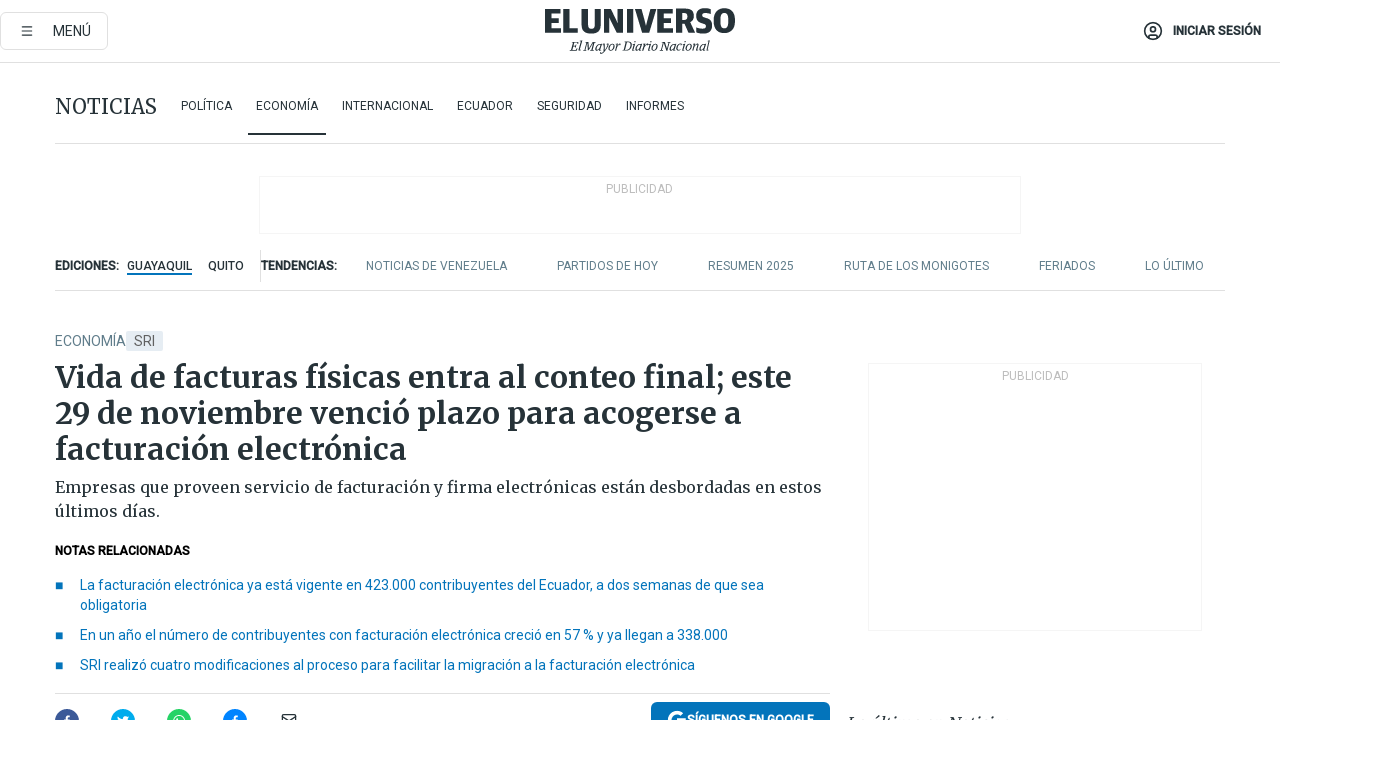

--- FILE ---
content_type: text/html; charset=utf-8
request_url: https://eluniverso-el-universo-prod.cdn.arcpublishing.com/noticias/economia/vida-de-facturas-fisicas-entra-al-conteo-final-este-29-de-noviembre-vencio-plazo-para-acogerse-a-facturacion-electronica-nota/
body_size: 92463
content:
<!DOCTYPE html><html lang="es"><head><meta name="viewport" content="width=device-width, initial-scale=1, minimum-scale=1, maximum-scale=5"/><link rel="preload" as="image" href="https://www.eluniverso.com/resizer/v2/ZT7FRN25KNC6NOGFQNVXIKRSTY.jpg?auth=55d33cd0a87722ef50161d4f63932252e90a44b3738cf03b97e6351c4474f152"/><link rel="preload" as="image" href="https://eluniverso.vteximg.com.br/arquivos/ids/170403"/><link rel="preload" as="image" href="https://eluniverso.vteximg.com.br/arquivos/ids/170529"/><link rel="preload" as="image" href="https://www.eluniverso.com/resizer/v2/QGSMWEIIQVESTP2WCU72KQN344.jpg?auth=eb6fe240fb83cf659175c5b0598e83b51373a074e8b9728ed975df5d8e9e7b9a"/><script async="" src="https://securepubads.g.doubleclick.net/tag/js/gpt.js?network-code=78858240"></script><script src="https://experience.tinypass.com/xbuilder/experience/load?aid=D8b6TuHSpu" async=""></script><script async="" src="https://www.googletagmanager.com/gtag/js?id=G-SYES0LW2K4"></script><script async="" id="xieg6Sie" src="https://cdn.viously.com/js/sdk/boot.js"></script><script async="" src="https://cdn.taboola.com/webpush/publishers/1915201/taboola-push-sdk.js"></script><script type="text/javascript" src="https://flower-ads.com/tag/eluniverso/eluniverso.js" async=""></script><meta charset="UTF-8"/><meta property="mrf:tags" content="tiponota:no_premium"/><meta name="robots" content="index, follow"/><meta name="robots" content="max-image-preview:large"/><title>Vida de facturas físicas entra al conteo final; este 29 de noviembre venció plazo para acogerse a facturación electrónica | Economía | Noticias | El Universo</title><meta name="description" content="Empresas que proveen servicio de facturación y firma electrónicas están desbordadas en estos últimos días."/><link rel="canonical" href="https://www.eluniverso.com/noticias/economia/vida-de-facturas-fisicas-entra-al-conteo-final-este-29-de-noviembre-vencio-plazo-para-acogerse-a-facturacion-electronica-nota/"/><meta name="abstract" content="Empresas que proveen servicio de facturación y firma electrónicas están desbordadas en estos últimos días."/><link rel="amphtml" href="https://www.eluniverso.com/noticias/economia/vida-de-facturas-fisicas-entra-al-conteo-final-este-29-de-noviembre-vencio-plazo-para-acogerse-a-facturacion-electronica-nota/?outputType=amp"/><meta name="twitter:site" content="@eluniversocom"/><meta name="twitter:site:id" content="1597931854"/><meta name="twitter:creator" content="@eluniversocom"/><meta name="twitter:creator:id" content="1597931854"/><meta name="twitter:url" content="https://www.eluniverso.com/noticias/economia/vida-de-facturas-fisicas-entra-al-conteo-final-este-29-de-noviembre-vencio-plazo-para-acogerse-a-facturacion-electronica-nota/"/><meta name="twitter:title" content="Vida de facturas físicas entra al conteo final; este 29 de noviembre venció plazo para acogerse a facturación electrónica"/><meta name="twitter:description" content="Empresas que proveen servicio de facturación y firma electrónicas están desbordadas en estos últimos días."/><meta name="twitter:image" content="https://www.eluniverso.com/resizer/v2/WAS23EU5BBDN7N4GAJYYDXOUDE.jpg?auth=f7e3f5b548870591d4c69f94db5754d0662e75d796cb6bdbe0fc9e5af131cce6&amp;width=893&amp;height=670&amp;quality=75&amp;smart=true"/><meta property="twitter:card" content="summary_large_image"/><meta name="fb:admins" content="100000069041809"/><meta name="fb:app_id" content="134434890019404"/><meta name="fb:pages" content="61449504559"/><meta name="og:site_name" content="El Universo"/><meta name="og:type" content="article"/><meta name="og:locale" content="es_LA"/><meta name="article:publisher" content="https://www.facebook.com/eluniversoec"/><meta name="og:title" content="Vida de facturas físicas entra al conteo final; este 29 de noviembre venció plazo para acogerse a facturación electrónica"/><meta name="og:url" content="https://www.eluniverso.com/noticias/economia/vida-de-facturas-fisicas-entra-al-conteo-final-este-29-de-noviembre-vencio-plazo-para-acogerse-a-facturacion-electronica-nota/"/><meta name="og:description" content="Empresas que proveen servicio de facturación y firma electrónicas están desbordadas en estos últimos días."/><meta name="og:image" content="https://www.eluniverso.com/resizer/v2/WAS23EU5BBDN7N4GAJYYDXOUDE.jpg?auth=f7e3f5b548870591d4c69f94db5754d0662e75d796cb6bdbe0fc9e5af131cce6&amp;width=893&amp;height=670&amp;quality=75&amp;smart=true"/><meta name="og:updated_time" content="2022-11-29T22:50:06.259Z"/><meta name="article:section" content="Noticias"/><meta name="article:tag" content="SRI, Leyes, Impuestos, Tributación, Impuestos"/><meta name="article:published_time" content="2022-11-29T22:50:05.549Z"/><meta name="article:modified_time" content="2022-11-29T22:50:06.259Z"/><meta name="article:author" content="Redacción"/><meta name="cXenseParse:pageclass" content="article"/><meta name="cXenseParse:recs:pageclass" content="article"/><meta name="cXenseParse:pagetype" content="nota"/><meta name="cXenseParse:recs:pagetype" content="nota"/><meta name="cXenseParse:section" content="Noticias"/><meta name="cXenseParse:recs:section" content="Noticias"/><meta name="cXenseParse:subsection" content="Economía"/><meta name="cXenseParse:recs:subsection" content="Economía"/><meta name="cXenseParse:nombreTag" content="SRI"/><meta name="cXenseParse:recs:nombreTag" content="SRI"/><meta name="cXenseParse:nombreTag" content="Leyes"/><meta name="cXenseParse:recs:nombreTag" content="Leyes"/><meta name="cXenseParse:nombreTag" content="Impuestos"/><meta name="cXenseParse:recs:nombreTag" content="Impuestos"/><meta name="cXenseParse:nombreTag" content="Tributación"/><meta name="cXenseParse:recs:nombreTag" content="Tributación"/><meta name="cXenseParse:nombreTag" content="Impuestos"/><meta name="cXenseParse:recs:nombreTag" content="Impuestos"/><meta name="cXenseParse:nombreTag" content="no_premium"/><meta name="cXenseParse:recs:nombreTag" content="no_premium"/><meta name="cXenseParse:author" content="patricia-sandoval"/><meta name="cXenseParse:recs:author" content="patricia-sandoval"/><meta property="mrf:tags" content="sub-section:Economía"/><meta property="mrf:tags" content="equiporedaccion:Redacción Economía"/><link rel="dns-prefetch" href="https://fonts.googleapis.com"/><link rel="preconnect" href="https://fonts.gstatic.com"/><link rel="preload" as="style" href="https://fonts.googleapis.com/css2?family=Merriweather:wght@300;400;700&amp;family=Roboto:wght@300;400;500&amp;display=swap"/><link rel="preconnect" href="https://securepubads.g.doubleclick.net"/><link rel="alternate" type="application/rss+xml" title="RSS" href="https://www.eluniverso.com/arc/outboundfeeds/rss/?outputType=xml"/><link rel="preconnect" href="https://cse.google.com/" crossorigin="true"/><link rel="dns-prefetch" href="https://cse.google.com/"/><link rel="preconnect" href="https://www.googletagmanager.com/" crossorigin="true"/><link rel="dns-prefetch" href="https://www.googletagmanager.com/"/><link rel="preconnect" href="https://scdn.cxense.com/" crossorigin="true"/><link rel="dns-prefetch" href="https://scdn.cxense.com/"/><link rel="preconnect" href="https://cdn.tinypass.com/" crossorigin="true"/><link rel="dns-prefetch" href="https://cdn.tinypass.com/"/><link rel="preconnect" href="https://comcluster.cxense.com/" crossorigin="true"/><link rel="dns-prefetch" href="https://comcluster.cxense.com/"/><link rel="icon" type="image/x-icon" href="/pf/resources/icons/favicon.ico?d=876"/><link rel="apple-touch-icon" sizes="180x180" href="/pf/resources/icons/apple-touch-icon.png?d=876"/><link rel="icon" type="image/png" sizes="32x32" href="/pf/resources/icons/favicon-32x32.png?d=876"/><link rel="icon" type="image/png" sizes="16x16" href="/pf/resources/icons/favicon-16x16.png?d=876"/><link rel="manifest" href="/pf/resources/icons/site.webmanifest?d=876"/><link rel="mask-icon" href="/pf/resources/icons/safari-pinned-tab.svg?d=876" color="#084f8d"/><meta name="msapplication-TileColor" content="#084f8d"/><meta name="theme-color" content="#ffffff"/><script type="application/ld+json">{"@context":"https://schema.org","@type":"NewsArticle","mainEntityOfPage":{"@type":"WebPage","@id":"https://www.eluniverso.com/noticias/economia/vida-de-facturas-fisicas-entra-al-conteo-final-este-29-de-noviembre-vencio-plazo-para-acogerse-a-facturacion-electronica-nota/"},"headline":"Vida de facturas físicas entra al conteo final; este 29 de noviembre venció plazo para acogerse a facturación electrónica","description":"Empresas que proveen servicio de facturación y firma electrónicas están desbordadas en estos últimos días.","articleSection":["Noticias"],"keywords":"SRI,Leyes,Impuestos,Tributación,Impuestos,no_premium","image":["https://www.eluniverso.com/resizer/v2/WAS23EU5BBDN7N4GAJYYDXOUDE.jpg?auth=f7e3f5b548870591d4c69f94db5754d0662e75d796cb6bdbe0fc9e5af131cce6&width=893&height=670&quality=75&smart=true"],"datePublished":"2022-11-29T22:50:05.549Z","dateModified":"2022-11-29T22:50:05.549Z","author":[{"@type":"Person","name":"Patricia Sandoval","url":"https://www.eluniverso.com/autor/patricia-sandoval"}],"publisher":{"@type":"Organization","name":"El Universo","logo":{"@type":"ImageObject","url":"https://www.eluniverso.com/pf/resources/images/el-universo-meta-logo.jpg?d=638"}},"articleBody":"En <b>Easy Print,</b> un pequeño negocio de fotocopiado e impresión, ubicado en el centro norte de Quito, dos jóvenes emprendedores brindan -como todos los días- el servicio a sus clientes. Uno de los clientes paga el servicio y le consultan si quiere una factura física o electrónica. El hombre duda, pero la dueña le explica que solo hasta este martes 29 de noviembre se pueden emitir las facturas físicas y que algunas empresas ya solo aceptan las electrónicas. El hombre entonces pide la factura electónica.<b>Daniela Ortega, dueña de Easy Print, asegura que al momento su negocio ya cuenta con los dos sistemas (físico y electrónico) </b>pero desde mañana 30 de noviembre, ya solo se emitirán las electrónicas, según les recomendó su contador.Es que este <b>29 de noviembre de 2022 es, según lo dispone el Servicio de Rentas Internas (SRI), el último día para implementar la facturación electrónica.</b> La ley de Desarrollo Económico, indica que<b> en el plazo máximo de un año contado a partir de la publicación de la presente ley en el Registro Oficial </b>(29 de noviembre del 2021) los sujetos pasivos del Impuesto a la renta que se encuentren obligados a facturar deberán haber incorporado a su actividad el esquema de <b>facturación electrónica.</b> Esta disposición no será aplicable a los contribuyentes que sean considerados negocios populares.De esta manera, la emisión de facturas físicas llega casi a su fin en Ecuador, a una suerte de conteo final, pues el SRI ya no dará autorizaciones para facturas físicas. Así lo explicó hace pocos días el director de Rentas, Francisco Briones, en una entrevista radial: “Si bien a partir del 30 de noviembre el SRI ya no va a dar autorización para facturas físicas, hasta el 29 de noviembre las seguiremos dando porque eso es lo que la ley nos ordena”. Pero además explicó que quienes aún tienen facturas físicas que hayan sido autorizadas por el SRI en meses pasados, podrán usarlas unos meses más: <b>“Tendrán un plazo de validez de dos, tres, seis, doce meses, esos documentos serán válidos todavía. Veremos circular un año más algunos documentos físicos”, indicó el funcionario</b><i><b>.</b></i>Entre tanto, algunas empresas que son proveedores de software para facturación electrónica y que asesoran para conseguir la firma electrónica, que es necesaria para ingresar en el sistema, están al momento desbordados de pedidos. <b>Ricardo Vallejo, gerente de Iconta, explicó que hay muchas empresas </b>y negocios que les están pidiendo el servicio “y lo quieren para ya”.Considera que en el transcurso de esta semana, los pedidos van a seguir y cuenta que al momento en su negocio en particular <b>hay unas 500 empresas que ya han pedido el servicio y a las cuales se les está despachando.</b>Hasta ahora <b>423.000 contribuyentes ya han implementado la facturación electrónica (332 mil personas naturales y 91 mil sociedades).</b> Sin embargo, el SRI autorizó hace pocos días, de oficio (automáticamente) <b>a 661.100 contribuyentes</b> para que se incorporen a este esquema de emisión. Estos contribuyentes autorizados de oficio deberán obtener la firma y el facturador electrónicos para cumplir con la obligación. Así, junto a los autorizados de oficio, sumarán más de un millón de contribuyentes.Entre tanto, el SRI destacó que realizó modificaciones al proceso para facilitar a los contribuyentes la migración a la facturación electrónica:Los contribuyentes pueden verificar si han sido autorizados de oficio para la emisión de facturas electrónicas ingresando a la consulta “Validación de emisor en producción”, en la página del SRI. (I)","isAccessibleForFree":true}</script><script type="application/ld+json">{"@context":"https://schema.org","@type":"BreadcrumbList","itemListElement":[{"@type":"ListItem","position":1,"name":"home","item":"https://www.eluniverso.com"},{"@type":"ListItem","position":2,"name":"Noticias","item":"https://www.eluniverso.com/noticias"},{"@type":"ListItem","position":3,"name":"Economía","item":"https://www.eluniverso.com/noticias/economia"},{"@type":"ListItem","position":4,"name":"Vida de facturas físicas entra al conteo final; este 29 de noviembre venció plazo para acogerse a facturación electrónica"}]}</script><script type="application/javascript" id="polyfill-script">if(!Array.prototype.includes||!(window.Object && window.Object.assign)||!window.Promise||!window.Symbol||!window.fetch){document.write('<script type="application/javascript" src="/pf/dist/engine/polyfill.js?d=876&mxId=00000000" defer=""><\/script>')}</script><script id="fusion-engine-react-script" type="application/javascript" src="/pf/dist/engine/react.js?d=876&amp;mxId=00000000" defer=""></script><script id="fusion-engine-combinations-script" type="application/javascript" src="/pf/dist/components/combinations/default.js?d=876&amp;mxId=00000000" defer=""></script><link id="fusion-template-styles" rel="stylesheet" type="text/css" href="/pf/dist/components/combinations/default.css?d=876&amp;mxId=00000000"/><style data-styled="" data-styled-version="5.3.11">.fSVJiK{font-family:'Roboto',sans-serif;font-size:14px;padding-top:0.5rem;}/*!sc*/
data-styled.g17[id="sc-pye9px"]{content:"fSVJiK,"}/*!sc*/
</style><style>.svg-inline--fa,svg:not(:root).svg-inline--fa{overflow:visible}.svg-inline--fa{display:inline-block;font-size:inherit;height:1em;vertical-align:-.13em}.fa-lg{font-size:1.33em;line-height:.75em;vertical-align:-.07em}.fa-sm{font-size:.88em}html{overflow-x:hidden}#app-container .menublue{background-color:#0374bb;position:fixed}#app-container .menugray{background-color:#ebedf1;position:fixed}#app-container .menugray header{background-color:#ffbe00;border-radius:5px;margin-left:1rem;margin-right:1rem}#app-container .prose-text{word-break:break-word}#app-container .embeded-image img{margin:0}#app-container .embeded-image .img-content{margin-left:auto;margin-right:auto}.grecaptcha-badge{visibility:hidden}.swiper{height:100%;overflow:hidden;position:relative;width:100%}.swiper-vertical>.swiper-wrapper{flex-direction:column}.swiper-wrapper{box-sizing:content-box;display:flex;height:100%;position:relative;transition-property:transform;transition-timing-function:var(    --swiper-wrapper-transition-timing-function,initial  );width:100%;z-index:1}.swiper-android .swiper-slide,.swiper-wrapper{transform:translateZ(0)}.swiper-horizontal{touch-action:pan-y}.swiper-vertical{touch-action:pan-x}.swiper-slide{flex-shrink:0;transition-property:transform}.swiper-slide-invisible-blank{visibility:hidden}.swiper-autoheight,.swiper-autoheight .swiper-slide{height:auto}.swiper-autoheight .swiper-wrapper{align-items:flex-start;transition-property:transform,height}.swiper-backface-hidden .swiper-slide{-webkit-backface-visibility:hidden;backface-visibility:hidden;transform:translateZ(0)}.swiper-button-disabled svg{opacity:.3}.swiper-button{height:2.5rem;line-height:2.5rem;width:2.5rem}.prose{color:#263238;max-width:65ch}.prose [class~=lead]{color:#4b5563;font-size:1.25em;line-height:1.6;margin-bottom:1.2em;margin-top:1.2em}.prose a{color:#111827;font-weight:500;text-decoration:none}.prose strong{color:#111827;font-weight:600}.prose ol[type=A]{--list-counter-style:upper-alpha}.prose ol[type=a]{--list-counter-style:lower-alpha}.prose ol[type=A s]{--list-counter-style:upper-alpha}.prose ol[type=a s]{--list-counter-style:lower-alpha}.prose ol[type=I]{--list-counter-style:upper-roman}.prose ol[type=i]{--list-counter-style:lower-roman}.prose ol[type=I s]{--list-counter-style:upper-roman}.prose ol[type=i s]{--list-counter-style:lower-roman}.prose ol[type="1"]{--list-counter-style:decimal}.prose ol>li{padding-left:1.75em;position:relative}.prose ol>li:before{color:#6b7280;content:counter(list-item,var(--list-counter-style,decimal)) ".";font-weight:400;left:0;position:absolute}.prose ul>li{padding-bottom:.5rem;padding-left:1rem;padding-top:.5rem;position:relative}.prose ul>li:before{background-color:#455a64;border-radius:0;content:"";height:.3rem;left:.25em;position:absolute;top:1.3rem;width:.3rem}.prose hr{border-color:#e5e7eb;border-top-width:1px;margin-bottom:3em;margin-top:3em}.prose blockquote{border-left-color:#e5e7eb;border-left-width:.25rem;color:#111827;font-style:italic;font-weight:500;margin-bottom:1.6em;margin-top:1.6em;padding-left:1em;quotes:"\201C" "\201D" "\2018" "\2019"}.prose blockquote p:first-of-type:before{content:open-quote}.prose blockquote p:last-of-type:after{content:close-quote}.prose h1{color:#111827;font-size:2.25em;font-weight:800;line-height:1.1111111;margin-bottom:.8888889em;margin-top:0}.prose h2{color:#111827;font-size:1.5em;font-weight:700;line-height:1.3333333;margin-bottom:1em;margin-top:2em}.prose h3{font-size:1.25em;line-height:1.6;margin-bottom:.6em;margin-top:1.6em}.prose h3,.prose h4{color:#111827;font-weight:600}.prose h4{line-height:1.5;margin-bottom:.5em;margin-top:1.5em}.prose figure figcaption{color:#6b7280;font-size:.875em;line-height:1.4285714;margin-top:.8571429em}.prose code{color:#111827;font-size:.875em;font-weight:600}.prose code:after,.prose code:before{content:"`"}.prose a code{color:#111827}.prose pre{background-color:#1f2937;border-radius:.375rem;color:#e5e7eb;font-size:.875em;line-height:1.7142857;margin-bottom:1.7142857em;margin-top:1.7142857em;overflow-x:auto;padding:.8571429em 1.1428571em}.prose pre code{background-color:transparent;border-radius:0;border-width:0;color:inherit;font-family:inherit;font-size:inherit;font-weight:400;line-height:inherit;padding:0}.prose pre code:after,.prose pre code:before{content:none}.prose table{font-size:.875em;line-height:1.7142857;margin-bottom:2em;margin-top:2em;table-layout:auto;text-align:left;width:100%}.prose thead{border-bottom-color:#d1d5db;border-bottom-width:1px;color:#111827;font-weight:600}.prose thead th{padding-bottom:.5714286em;padding-left:.5714286em;padding-right:.5714286em;vertical-align:bottom}.prose tbody tr{border-bottom-color:#e5e7eb;border-bottom-width:1px}.prose tbody tr:last-child{border-bottom-width:0}.prose tbody td{padding:.5714286em;vertical-align:top}.prose{font-size:1rem;line-height:1.75}.prose p{margin-bottom:1.25em;margin-top:1.25em}.prose figure,.prose img,.prose video{margin-bottom:2em;margin-top:2em}.prose figure>*{margin-bottom:0;margin-top:0}.prose h2 code{font-size:.875em}.prose h3 code{font-size:.9em}.prose ol,.prose ul{margin-bottom:1.25em;margin-top:1.25em}.prose li{margin-bottom:.5em;margin-top:.5em}.prose>ul>li p{margin-bottom:.75em;margin-top:.75em}.prose>ul>li>:first-child{margin-top:1.25em}.prose>ul>li>:last-child{margin-bottom:1.25em}.prose ol ol,.prose ol ul,.prose ul ol,.prose ul ul{margin-bottom:.75em;margin-top:.75em}.prose h2+*,.prose h3+*,.prose h4+*,.prose hr+*{margin-top:0}.prose thead th:first-child{padding-left:0}.prose thead th:last-child{padding-right:0}.prose tbody td:first-child{padding-left:0}.prose tbody td:last-child{padding-right:0}.prose>:first-child{margin-top:0}.prose>:last-child{margin-bottom:0}.prose-lg{font-size:1.125rem;line-height:1.7777778}.prose-lg p{margin-bottom:1.3333333em;margin-top:1.3333333em}.prose-lg [class~=lead]{font-size:1.2222222em;line-height:1.4545455;margin-bottom:1.0909091em;margin-top:1.0909091em}.prose-lg blockquote{margin-bottom:1.6666667em;margin-top:1.6666667em;padding-left:1em}.prose-lg h1{font-size:2.6666667em;line-height:1;margin-bottom:.8333333em;margin-top:0}.prose-lg h2{font-size:1.6666667em;line-height:1.3333333;margin-bottom:1.0666667em;margin-top:1.8666667em}.prose-lg h3{font-size:1.3333333em;line-height:1.5;margin-bottom:.6666667em;margin-top:1.6666667em}.prose-lg h4{line-height:1.5555556;margin-bottom:.4444444em;margin-top:1.7777778em}.prose-lg figure,.prose-lg img,.prose-lg video{margin-bottom:1.7777778em;margin-top:1.7777778em}.prose-lg figure>*{margin-bottom:0;margin-top:0}.prose-lg figure figcaption{font-size:.8888889em;line-height:1.5;margin-top:1em}.prose-lg code{font-size:.8888889em}.prose-lg h2 code{font-size:.8666667em}.prose-lg h3 code{font-size:.875em}.prose-lg pre{border-radius:.375rem;font-size:.8888889em;line-height:1.75;margin-bottom:2em;margin-top:2em;padding:1em 1.5em}.prose-lg ul{margin-bottom:1.3333333em;margin-top:1.3333333em}.prose-lg li{margin-bottom:.6666667em;margin-top:.6666667em}.prose-lg ul>li{padding-left:1rem}.prose-lg ul>li:before{height:.3rem;left:.25em;top:1.3rem;width:.3rem}.prose-lg>ul>li p{margin-bottom:.8888889em;margin-top:.8888889em}.prose-lg>ul>li>:first-child{margin-top:1.3333333em}.prose-lg>ul>li>:last-child{margin-bottom:1.3333333em}.prose-lg ol ol,.prose-lg ol ul,.prose-lg ul ol,.prose-lg ul ul{margin-bottom:.8888889em;margin-top:.8888889em}.prose-lg hr{margin-bottom:3.1111111em;margin-top:3.1111111em}.prose-lg h2+*,.prose-lg h3+*,.prose-lg h4+*,.prose-lg hr+*{margin-top:0}.prose-lg table{font-size:.8888889em;line-height:1.5}.prose-lg thead th{padding-bottom:.75em;padding-left:.75em;padding-right:.75em}.prose-lg thead th:first-child{padding-left:0}.prose-lg thead th:last-child{padding-right:0}.prose-lg tbody td{padding:.75em}.prose-lg tbody td:first-child{padding-left:0}.prose-lg tbody td:last-child{padding-right:0}.prose-lg>:first-child{margin-top:0}.prose-lg>:last-child{margin-bottom:0}#clickio-splash-list{left:0;min-height:1px;right:auto;width:100%}#clickio-splash-iframe{margin:0;min-width:100%;opacity:0;overflow:visible}#clickio-splash-iframe,#clickio-splash-list{bottom:-100px;position:fixed;top:100vh;z-index:-1}#clickio-splash-iframe:not([height="100"]){bottom:0;max-height:100%;max-width:100%;opacity:1;top:0;z-index:2147483647}#clickio-splash-list:has(#clickio-splash-iframe:not([height="100"])){z-index:2147483647}#clickio-splash-list:has(#clickio-splash-iframe[height="100"][width="0"]){display:none}#clickio-splash-iframe[height="100"][width="0"]{display:none}.prose [data-oembed-type=youtube]{height:0;padding-bottom:56.25%;position:relative}.prose [data-oembed-type=youtube] iframe{height:100%;left:0;position:absolute;top:0;width:100%}.prose .gallery figure,.prose .gallery img,.prose .related figure,.prose .related img{margin:0}.prose .gallery-wrapper h3{margin-top:0}.prose .related h2{font-size:.875rem;line-height:1.25rem;margin:0}.prose .related figure,.prose .related img{margin:0}.prose .dropcap-letter:first-letter{float:left;font-family:Merriweather,serif;font-size:3rem;font-weight:700;line-height:50px;line-height:1;margin-right:.5rem;--tw-text-opacity:1;color:rgb(38 50 56/var(--tw-text-opacity,1))}.prose .prose-list a,.prose p a,.prose table a{--tw-border-opacity:1;border-color:rgb(207 216 220/var(--tw-border-opacity,1));--tw-text-opacity:1;border-bottom-width:1px;color:rgb(3 116 187/var(--tw-text-opacity,1));padding-bottom:2px;text-decoration:none}#figCaptionOfImage.premium-hero{background:linear-gradient(180deg,hsla(0,0%,5%,0) 5%,hsla(0,0%,5%,.6) 50%);padding:30px 15% 20px;text-shadow:0 0 3px #000}@media(max-width:640px){#figCaptionOfImage.premium-hero{background:#e0e0e0;color:#616161;font-size:14px;font-weight:400;line-height:1.5;padding:10px;text-shadow:none}}#figCaptionOfImage.jaimejarrin-hero{left:44%;position:absolute;top:42%;width:50%;z-index:1}amp-carousel>div>div:first-child{scrollbar-width:none}amp-carousel>div>div:first-child::-webkit-scrollbar{display:none}.amp-carousel-button{border-radius:9999px;--tw-bg-opacity:1;background-color:rgb(255 255 255/var(--tw-bg-opacity,1));font-size:1.125rem;line-height:1.75rem;--tw-text-opacity:1;color:rgb(38 50 56/var(--tw-text-opacity,1));--tw-shadow:0 1px 3px 0 rgba(0,0,0,.1),0 1px 2px -1px rgba(0,0,0,.1);--tw-shadow-colored:0 1px 3px 0 var(--tw-shadow-color),0 1px 2px -1px var(--tw-shadow-color);box-shadow:var(--tw-ring-offset-shadow,0 0 #0000),var(--tw-ring-shadow,0 0 #0000),var(--tw-shadow)}.amp-carousel-button-prev{background-image:url(/home/circleci/repo/resources/dist69f9e44fb494ae19baa7.svg?d=876&mxId=00000000);margin-left:.5rem}.amp-carousel-button-next{background-image:url(/home/circleci/repo/resources/diste6faa6709a150adf8cab.svg?d=876&mxId=00000000);margin-right:.5rem}@media(min-width:1024px){#app-container .article-body .related-posts{margin-left:1.5rem}#app-container .related-posts .card .card-content{margin:0}#app-container .space-y-3 .related-posts{margin-bottom:1rem;margin-top:0}.related-posts{float:right;width:35%}.related-posts .card-image{display:none}}#app-container .article-body h2{font-size:1.3rem;line-height:1.5rem}#app-container .article-body h3{font-size:1.25rem;line-height:1.5rem}#app-container .article-body h4{font-size:1.125rem;line-height:1.5rem}@media only screen and (max-width:667px){#app-container .article-body h2{font-size:1.25rem;line-height:1.75rem}#app-container .article-body h3{font-size:1.125rem;line-height:1.75rem}#app-container .article-body h4{font-size:1rem;line-height:1.5rem}}.related-posts{grid-row:3}.related-posts .card:last-child{border-bottom:0}.related-header-body li{margin-bottom:10px;padding-left:25px;position:relative}.related-header-body li:before{content:"■";left:0;margin-right:15px;position:absolute;width:6px}.feature-active-campaign input[type=date],.feature-active-campaign input[type=email],.feature-active-campaign input[type=text]{border-radius:0;border-width:1px;--tw-border-opacity:1;border-color:rgb(224 224 224/var(--tw-border-opacity,1));font-family:Roboto,sans-serif;padding:.5rem}.feature-active-campaign ._form-title{border-bottom-width:1px;--tw-border-opacity:1;border-color:rgb(224 224 224/var(--tw-border-opacity,1));font-family:Merriweather,serif;font-size:1.125rem;font-style:italic;font-weight:400;line-height:1.75rem;padding-bottom:.5rem}.feature-active-campaign ._html-code{font-family:Roboto,sans-serif;font-size:1rem;line-height:1.5rem}.feature-active-campaign ._html-code p{margin-bottom:1rem}.feature-active-campaign label._form-label{display:none}.feature-active-campaign ._form-content{display:flex;flex-wrap:wrap}.feature-active-campaign ._form_element{margin-bottom:1rem;margin-right:.5rem}.feature-active-campaign ._form_element._clear{flex-shrink:0;margin-right:0;width:100%}.feature-active-campaign button{--tw-bg-opacity:1;background-color:rgb(3 116 187/var(--tw-bg-opacity,1));font-family:Roboto,sans-serif;padding:.5rem 1rem;text-transform:uppercase;--tw-text-opacity:1;color:rgb(255 255 255/var(--tw-text-opacity,1))}.feature-active-campaign.fields-col ._button-wrapper,.feature-active-campaign.fields-col ._form_element{flex-shrink:0;margin-right:0;width:100%}.feature-active-campaign.text-left ._form-content{justify-content:flex-start}.feature-active-campaign.text-left ._button-wrapper,.feature-active-campaign.text-left ._form_element{text-align:left}.feature-active-campaign.text-center ._form-content{justify-content:center}.feature-active-campaign.text-right ._form-content{justify-content:flex-end}.feature-active-campaign.text-right ._button-wrapper,.feature-active-campaign.text-right ._form_element{text-align:right}.card.gallery .card-image .icon,.card.video .card-image .icon{left:50%;top:50%;transform:translate(-50%,-50%)}.card.gallery .card-image:hover .icon,.card.video .card-image:hover .icon{opacity:.5}.card .author strong:after{content:","}.card .author strong:last-child:after{content:""}.sidemenu a{display:block;font-family:Roboto,sans-serif;font-size:.75rem;line-height:1rem;outline:2px solid transparent;outline-offset:2px;padding-bottom:1rem;padding-top:1rem;text-transform:uppercase}amp-accordion .accordion-heading:focus svg{transform:rotate(90deg)}.gcse-search-wrap .gsc-search-box{margin-bottom:1rem}.gcse-search-wrap .gsc-input-box{border-radius:0}.gcse-search-wrap .gsc-control-cse{background-color:transparent}.gcse-search-wrap .gsc-result{background-color:transparent;padding-bottom:1rem;padding-top:1rem}.gcse-search-wrap .gs-visibleUrl{font-family:Roboto,sans-serif;--tw-text-opacity:1;color:rgb(96 125 139/var(--tw-text-opacity,1))}.gcse-search-wrap .gsc-tabsArea{border-radius:0;border-width:0;margin-bottom:1rem}.gcse-search-wrap .gsc-tabHeader{font-family:Roboto,sans-serif}.gcse-search-wrap .gs-title{font-weight:700;margin-bottom:.5rem}.gcse-search-wrap .gs-title b{--tw-bg-opacity:1;background-color:rgb(230 237 243/var(--tw-bg-opacity,1))}.gcse-search-wrap .gsc-url-top{margin-bottom:.5rem}.gcse-search-wrap .gs-image{display:block}.gcse-search-wrap .gs-promotion-image-box,.gcse-search-wrap .gs-web-image-box{margin-right:1rem;width:80px}@media (min-width:768px){.gcse-search-wrap .gs-promotion-image-box,.gcse-search-wrap .gs-web-image-box{width:150px}}.gcse-search-wrap .gs-promotion-image-box .gs-image,.gcse-search-wrap .gs-web-image-box .gs-image{margin-left:auto;margin-right:auto;max-width:80px}@media (min-width:768px){.gcse-search-wrap .gs-promotion-image-box .gs-image,.gcse-search-wrap .gs-web-image-box .gs-image{max-width:150px}}.gcse-search-wrap .gsc-table-result{display:flex}.gcse-search-wrap .gs-snippet{font-size:.875rem;line-height:1.25rem}.gcse-search-wrap .gsc-results .gsc-cursor-box{display:flex;justify-content:center;margin-bottom:2rem;margin-top:2rem}.gcse-search-wrap .gsc-results .gsc-cursor-box .gsc-cursor-page{background-color:transparent;font-family:Roboto,sans-serif;outline:none;padding:.5rem 1rem;--tw-text-opacity:1;color:rgb(38 50 56/var(--tw-text-opacity,1));text-decoration-line:none}.gcse-search-wrap .gsc-results .gsc-cursor-box .gsc-cursor-page:hover{font-weight:700;text-decoration-line:none}.gcse-search-wrap .gsc-results .gsc-cursor-box .gsc-cursor-current-page{border-width:1px;--tw-border-opacity:1;border-color:rgb(3 116 187/var(--tw-border-opacity,1));--tw-text-opacity:1;color:rgb(3 116 187/var(--tw-text-opacity,1))}.gcse-search-wrap a,.gcse-search-wrap b,.gcse-search-wrap div{font-family:Merriweather,serif}.gcse-search-wrap .gsc-above-wrapper-area,.gcse-search-wrap .gsc-above-wrapper-area a,.gcse-search-wrap .gsc-above-wrapper-area b,.gcse-search-wrap .gsc-above-wrapper-area div{font-family:Roboto,sans-serif}.gcse-search-wrap .gsc-search-button{outline:none;--tw-bg-opacity:1;background-color:rgb(3 116 187/var(--tw-bg-opacity,1));padding:.5rem}.gcse-search-wrap .gcsc-more-maybe-branding-root{display:none}.gsc-expansionArea .gsc-webResult.gsc-result{border-color:#e2e8f0;border-width:1px 0 0}amp-social-share.facebook-messenger{background-color:transparent;background-image:url(/home/circleci/repo/resources/distb326b8cda9737613ab0d.svg?d=876&mxId=00000000);background-position:50%;background-repeat:no-repeat;background-size:80%}amp-social-share.rounded{background-color:transparent;filter:invert(1)}.feature-taboola{margin:0}.feature-taboola .trc_rbox_header.trc_rbox_border_elm{border-bottom-width:1px;border-style:solid;--tw-border-opacity:1;border-color:rgb(207 216 220/var(--tw-border-opacity,1));padding-bottom:.5rem}.feature-taboola .trc_rbox_header .trc_rbox_header_span{font-family:Merriweather,serif;font-size:1rem;font-style:italic;font-weight:400;line-height:1.5rem;--tw-text-opacity:1;color:rgb(38 50 56/var(--tw-text-opacity,1))}.feature-taboola .trc_rbox_outer{margin-top:2rem}.feature-taboola .videoCube .video-label-box .video-title{font-family:Merriweather,serif;font-size:1rem;font-weight:700;line-height:1.5rem;margin:0;--tw-text-opacity:1;color:rgb(38 50 56/var(--tw-text-opacity,1))}.feature-taboola .videoCube .video-label-box .video-title:hover{--tw-text-opacity:1;color:rgb(3 116 187/var(--tw-text-opacity,1));text-decoration-line:none}.feature-taboola .videoCube.syndicatedItem .branding{font-family:Roboto,sans-serif;font-size:.75rem;font-weight:400;line-height:1rem;--tw-text-opacity:1;color:rgb(97 97 97/var(--tw-text-opacity,1))}.feature-taboola .videoCube .thumbBlock_holder{margin-bottom:1rem}#tbl-next-up .trc_related_container{margin-top:2em}#tbl-next-up .trc_related_container .blend-next-up-a .video-label,#tbl-next-up .trc_related_container .blend-next-up-a .video-title{font-family:Merriweather,serif}#tbl-next-up .trc_related_container .blend-next-up-a .branding{font-family:Roboto,sans-serif}#tbl-next-up .trc_related_container .tbl-read-next-btn{font-family:Roboto,sans-serif;text-transform:uppercase;--tw-text-opacity:1;color:rgb(3 116 187/var(--tw-text-opacity,1))}#tbl-next-up .trc_related_container .tbl-read-next-btn:hover{background:none;--tw-text-opacity:1;color:rgb(94 146 243/var(--tw-text-opacity,1))}#tbl-next-up .trc_related_container .video-title{font-family:Merriweather,serif}.offer-container-component{background:linear-gradient(180deg,#fcf1df,#e3e7e8)}@media (min-width:640px){.tag-result-list{-moz-columns:2;column-count:2}}.feed li{border-color:#eee}.feed.feed-ranking{counter-reset:rank-counter}.feed.feed-ranking li{counter-increment:rank-counter;min-height:2rem;padding-left:3rem}.feed.feed-ranking li:before{content:counter(rank-counter);font-size:3rem;font-style:italic;font-weight:500;left:0;line-height:1;position:absolute;--tw-text-opacity:1;color:rgb(207 216 220/var(--tw-text-opacity,1));top:50%;transform:translateY(-50%)}.feed.feed-chronology{padding-left:1rem}.feed.feed-chronology:before{border-left-width:1px;border-style:dashed;content:"";height:100%;left:0;position:absolute;top:0;--tw-border-opacity:1;border-color:rgb(176 190 197/var(--tw-border-opacity,1));width:1px}.feed.feed-chronology li:before{box-sizing:border-box;content:"";left:0;margin-left:-1rem;position:absolute;--tw-bg-opacity:1;background-color:rgb(3 116 187/var(--tw-bg-opacity,1));height:5px;top:1.6rem;transform:translateX(-50%);width:5px}.feed.feed-comments li{padding-left:4rem}.feed.feed-comments li:before{content:url(/home/circleci/repo/resources/dist58d0c393cbec7969aa40.svg?d=876&mxId=00000000);display:block;height:3rem;left:0;position:absolute;top:50%;transform:translateY(-50%);width:3rem}.feed.feed-comments li .card{justify-content:center;min-height:5rem}button.gallery-close-button{color:#fff}.view-more-images{background:linear-gradient(rgba(0,0,0,.4),rgba(0,0,0,.8));z-index:1}.gallery img{-o-object-fit:cover;object-fit:cover}.search-box-wrap,.search-box-wrap .input-wrap{transition:width .3s ease,padding .3s ease}.search-box-wrap .input-wrap{height:0;overflow:hidden;width:0}.search-box-wrap .input-wrap.open{height:auto;width:16rem}.search-box-wrap .gsc-search-button-v2,.search-box-wrap .gsc-search-button-v2:focus,.search-box-wrap .gsc-search-button-v2:hover{background-color:#fff;border:1px solid #e1e1e1;outline:none;padding:10px}.search-box-wrap .gsc-search-button-v2 svg,.search-box-wrap .gsc-search-button-v2:focus svg,.search-box-wrap .gsc-search-button-v2:hover svg{color:#000;fill:currentcolor}*,:after,:before{--tw-border-spacing-x:0;--tw-border-spacing-y:0;--tw-translate-x:0;--tw-translate-y:0;--tw-rotate:0;--tw-skew-x:0;--tw-skew-y:0;--tw-scale-x:1;--tw-scale-y:1;--tw-pan-x: ;--tw-pan-y: ;--tw-pinch-zoom: ;--tw-scroll-snap-strictness:proximity;--tw-gradient-from-position: ;--tw-gradient-via-position: ;--tw-gradient-to-position: ;--tw-ordinal: ;--tw-slashed-zero: ;--tw-numeric-figure: ;--tw-numeric-spacing: ;--tw-numeric-fraction: ;--tw-ring-inset: ;--tw-ring-offset-width:0px;--tw-ring-offset-color:#fff;--tw-ring-color:rgba(3,116,187,.5);--tw-ring-offset-shadow:0 0 #0000;--tw-ring-shadow:0 0 #0000;--tw-shadow:0 0 #0000;--tw-shadow-colored:0 0 #0000;--tw-blur: ;--tw-brightness: ;--tw-contrast: ;--tw-grayscale: ;--tw-hue-rotate: ;--tw-invert: ;--tw-saturate: ;--tw-sepia: ;--tw-drop-shadow: ;--tw-backdrop-blur: ;--tw-backdrop-brightness: ;--tw-backdrop-contrast: ;--tw-backdrop-grayscale: ;--tw-backdrop-hue-rotate: ;--tw-backdrop-invert: ;--tw-backdrop-opacity: ;--tw-backdrop-saturate: ;--tw-backdrop-sepia: ;--tw-contain-size: ;--tw-contain-layout: ;--tw-contain-paint: ;--tw-contain-style: }::backdrop{--tw-border-spacing-x:0;--tw-border-spacing-y:0;--tw-translate-x:0;--tw-translate-y:0;--tw-rotate:0;--tw-skew-x:0;--tw-skew-y:0;--tw-scale-x:1;--tw-scale-y:1;--tw-pan-x: ;--tw-pan-y: ;--tw-pinch-zoom: ;--tw-scroll-snap-strictness:proximity;--tw-gradient-from-position: ;--tw-gradient-via-position: ;--tw-gradient-to-position: ;--tw-ordinal: ;--tw-slashed-zero: ;--tw-numeric-figure: ;--tw-numeric-spacing: ;--tw-numeric-fraction: ;--tw-ring-inset: ;--tw-ring-offset-width:0px;--tw-ring-offset-color:#fff;--tw-ring-color:rgba(3,116,187,.5);--tw-ring-offset-shadow:0 0 #0000;--tw-ring-shadow:0 0 #0000;--tw-shadow:0 0 #0000;--tw-shadow-colored:0 0 #0000;--tw-blur: ;--tw-brightness: ;--tw-contrast: ;--tw-grayscale: ;--tw-hue-rotate: ;--tw-invert: ;--tw-saturate: ;--tw-sepia: ;--tw-drop-shadow: ;--tw-backdrop-blur: ;--tw-backdrop-brightness: ;--tw-backdrop-contrast: ;--tw-backdrop-grayscale: ;--tw-backdrop-hue-rotate: ;--tw-backdrop-invert: ;--tw-backdrop-opacity: ;--tw-backdrop-saturate: ;--tw-backdrop-sepia: ;--tw-contain-size: ;--tw-contain-layout: ;--tw-contain-paint: ;--tw-contain-style: }/*! tailwindcss v3.4.18 | MIT License | https://tailwindcss.com*/*,:after,:before{border:0 solid;box-sizing:border-box}:after,:before{--tw-content:""}:host,html{line-height:1.5;-webkit-text-size-adjust:100%;font-family:ui-sans-serif,system-ui,sans-serif,Apple Color Emoji,Segoe UI Emoji,Segoe UI Symbol,Noto Color Emoji;font-feature-settings:normal;font-variation-settings:normal;-moz-tab-size:4;-o-tab-size:4;tab-size:4;-webkit-tap-highlight-color:transparent}body{line-height:inherit;margin:0}hr{border-top-width:1px;color:inherit;height:0}abbr:where([title]){-webkit-text-decoration:underline dotted;text-decoration:underline dotted}h1,h2,h3,h4,h5,h6{font-size:inherit;font-weight:inherit}a{color:inherit;text-decoration:inherit}b,strong{font-weight:bolder}code,kbd,pre,samp{font-family:ui-monospace,SFMono-Regular,Menlo,Monaco,Consolas,Liberation Mono,Courier New,monospace;font-feature-settings:normal;font-size:1em;font-variation-settings:normal}small{font-size:80%}sub,sup{font-size:75%;line-height:0;position:relative;vertical-align:baseline}sub{bottom:-.25em}sup{top:-.5em}table{border-collapse:collapse;border-color:inherit;text-indent:0}button,input,optgroup,select,textarea{color:inherit;font-family:inherit;font-feature-settings:inherit;font-size:100%;font-variation-settings:inherit;font-weight:inherit;letter-spacing:inherit;line-height:inherit;margin:0;padding:0}button,select{text-transform:none}button,input:where([type=button]),input:where([type=reset]),input:where([type=submit]){-webkit-appearance:button;background-color:transparent;background-image:none}:-moz-focusring{outline:auto}:-moz-ui-invalid{box-shadow:none}progress{vertical-align:baseline}::-webkit-inner-spin-button,::-webkit-outer-spin-button{height:auto}[type=search]{-webkit-appearance:textfield;outline-offset:-2px}::-webkit-search-decoration{-webkit-appearance:none}::-webkit-file-upload-button{-webkit-appearance:button;font:inherit}summary{display:list-item}blockquote,dd,dl,figure,h1,h2,h3,h4,h5,h6,hr,p,pre{margin:0}fieldset{margin:0}fieldset,legend{padding:0}menu,ol,ul{list-style:none;margin:0;padding:0}dialog{padding:0}textarea{resize:vertical}input::-moz-placeholder,textarea::-moz-placeholder{color:#9ca3af;opacity:1}input::placeholder,textarea::placeholder{color:#9ca3af;opacity:1}[role=button],button{cursor:pointer}:disabled{cursor:default}audio,canvas,embed,iframe,img,object,svg,video{display:block;vertical-align:middle}img,video{height:auto;max-width:100%}[hidden]:where(:not([hidden=until-found])){display:none}.\!container{margin-left:auto;margin-right:auto;width:100%}.container{margin-left:auto;margin-right:auto;width:100%}@media (min-width:640px){.\!container{max-width:640px}.container{max-width:640px}}@media (min-width:768px){.\!container{max-width:768px}.container{max-width:768px}}@media (min-width:1024px){.\!container{max-width:1024px}.container{max-width:1024px}}@media (min-width:1280px){.\!container{max-width:1280px}.container{max-width:1280px}}.badge{background-color:#e6edf3;border-radius:.125rem;box-sizing:border-box;color:#616161;font-family:Roboto,sans-serif;line-height:1.6;padding:0 .5rem;text-transform:uppercase}.badge-warning{background-color:#fbc02d}.badge-danger{background-color:#d32f2f}.button{background-color:#e6edf3;border-radius:.375rem;box-sizing:border-box;cursor:pointer;font-family:Roboto,sans-serif;outline:none;text-decoration:none;text-transform:uppercase}.button:disabled{cursor:not-allowed;pointer-events:all}.button-primary{background-color:#0374bb;border:1px solid #0374bb;color:#fff}.button-primary:hover{background-color:#0196d8}.button-primary:focus{background-color:#0374bb;border-color:#0196d8}.button-primary:active{background-color:#087ec5}.button-primary:disabled{background-color:#1b7ebb;border-color:#1b7ebb;color:#fff}.button-secondary{background-color:#fff;border:solid #0374bb;color:#0374bb}.button-secondary:focus,.button-secondary:hover{background-color:#e6edf3}.button-secondary:active{background-color:#1b7ebb}.button-secondary:disabled{border-color:#1b7ebb}.button-tertiary{background-color:#fff;border:1px solid #e0e0e0;color:#263238}.button-tertiary:focus,.button-tertiary:hover{background-color:#eceff1}.button-tertiary:active{background-color:#cfd8dc}.button-tertiary:disabled{bordercolor:#b0bec5}.button-destructive{background-color:#d32f2f;border:solid #d32f2f;color:#fff}.button-destructive:hover{background-color:#9a0007}.button-destructive:focus{background-color:#d32f2f;border-color:#9a0007}.button-destructive:active{background-color:#9a0007}.button-destructive:disabled{background-color:#f7d6d5;bordercolor:#f7d6d5;color:#fff}.button-ghost{background-color:transparent;border-color:transparent;color:#0374bb}.button-ghost:focus,.button-ghost:hover{background-color:#e6edf3}.button-ghost:active{background-color:#1b7ebb}.button-special{background-color:transparent;border-color:#fff;color:#fff}.sr-only{height:1px;margin:-1px;overflow:hidden;padding:0;position:absolute;width:1px;clip:rect(0,0,0,0);border-width:0;white-space:nowrap}.pointer-events-none{pointer-events:none}.visible{visibility:visible}.static{position:static}.fixed{position:fixed}.absolute{position:absolute}.relative{position:relative}.\!sticky{position:sticky}.sticky{position:sticky}.inset-0{inset:0}.-inset-y-1{bottom:-.5rem;top:-.5rem}.inset-x-0{left:0;right:0}.inset-y-0{bottom:0;top:0}.-bottom-2\.5{bottom:-1.25rem}.-top-1{top:-.5rem}.bottom-0{bottom:0}.bottom-4{bottom:2rem}.left-0{left:0}.left-0\.5{left:.25rem}.left-1\/2{left:50%}.left-2{left:1rem}.left-4{left:2rem}.right-0{right:0}.right-2{right:1rem}.top-0{top:0}.top-0\.5{top:.25rem}.top-2{top:1rem}.top-5{top:2.5rem}.top-7{top:3.5rem}.z-0{z-index:0}.z-10{z-index:10}.z-50{z-index:50}.order-1{order:1}.order-2{order:2}.order-3{order:3}.order-4{order:4}.order-5{order:5}.order-last{order:9999}.col-span-1{grid-column:span 1/span 1}.col-span-10{grid-column:span 10/span 10}.col-span-11{grid-column:span 11/span 11}.col-span-12{grid-column:span 12/span 12}.col-span-2{grid-column:span 2/span 2}.col-span-3{grid-column:span 3/span 3}.col-span-4{grid-column:span 4/span 4}.col-span-5{grid-column:span 5/span 5}.col-span-6{grid-column:span 6/span 6}.col-span-7{grid-column:span 7/span 7}.col-span-8{grid-column:span 8/span 8}.col-span-9{grid-column:span 9/span 9}.row-span-2{grid-row:span 2/span 2}.row-span-3{grid-row:span 3/span 3}.row-span-4{grid-row:span 4/span 4}.row-span-6{grid-row:span 6/span 6}.float-right{float:right}.m-0{margin:0}.m-0\.5{margin:.25rem}.m-1{margin:.5rem}.m-2{margin:1rem}.m-4{margin:2rem}.m-auto{margin:auto}.-mx-2{margin-left:-1rem;margin-right:-1rem}.-mx-4{margin-left:-2rem;margin-right:-2rem}.mx-0{margin-left:0;margin-right:0}.mx-0\.5{margin-left:.25rem;margin-right:.25rem}.mx-1{margin-left:.5rem;margin-right:.5rem}.mx-10{margin-left:5rem;margin-right:5rem}.mx-2{margin-left:1rem;margin-right:1rem}.mx-3{margin-left:1.5rem;margin-right:1.5rem}.mx-4{margin-left:2rem;margin-right:2rem}.mx-5{margin-left:2.5rem;margin-right:2.5rem}.mx-6{margin-left:3rem;margin-right:3rem}.mx-7{margin-left:3.5rem;margin-right:3.5rem}.mx-8{margin-left:4rem;margin-right:4rem}.mx-9{margin-left:4.5rem;margin-right:4.5rem}.mx-auto{margin-left:auto;margin-right:auto}.my-0\.5{margin-bottom:.25rem;margin-top:.25rem}.my-1{margin-bottom:.5rem;margin-top:.5rem}.my-2{margin-bottom:1rem;margin-top:1rem}.my-3{margin-bottom:1.5rem;margin-top:1.5rem}.my-4{margin-bottom:2rem;margin-top:2rem}.my-5{margin-bottom:2.5rem;margin-top:2.5rem}.-ml-2{margin-left:-1rem}.-mt-1{margin-top:-.5rem}.mb-0{margin-bottom:0}.mb-0\.5{margin-bottom:.25rem}.mb-1{margin-bottom:.5rem}.mb-2{margin-bottom:1rem}.mb-3{margin-bottom:1.5rem}.mb-4{margin-bottom:2rem}.mb-5{margin-bottom:2.5rem}.mb-6{margin-bottom:3rem}.mb-7{margin-bottom:3.5rem}.mb-8{margin-bottom:4rem}.mb-9{margin-bottom:4.5rem}.ml-0{margin-left:0}.ml-0\.5{margin-left:.25rem}.ml-1{margin-left:.5rem}.ml-11{margin-left:5.5rem}.ml-2{margin-left:1rem}.ml-3{margin-left:1.5rem}.ml-4{margin-left:2rem}.mr-0\.5{margin-right:.25rem}.mr-1{margin-right:.5rem}.mr-2{margin-right:1rem}.mr-4{margin-right:2rem}.mt-0{margin-top:0}.mt-0\.5{margin-top:.25rem}.mt-1{margin-top:.5rem}.mt-2{margin-top:1rem}.mt-3{margin-top:1.5rem}.mt-4{margin-top:2rem}.mt-5{margin-top:2.5rem}.mt-6{margin-top:3rem}.mt-7{margin-top:3.5rem}.mt-8{margin-top:4rem}.mt-9{margin-top:4.5rem}.box-border{box-sizing:border-box}.\!block{display:block}.block{display:block}.inline-block{display:inline-block}.inline{display:inline}.flex{display:flex}.inline-flex{display:inline-flex}.table{display:table}.grid{display:grid}.hidden{display:none}.h-0{height:0}.h-0\.5{height:.25rem}.h-1{height:.5rem}.h-10{height:5rem}.h-12{height:6.5rem}.h-13{height:8rem}.h-2{height:1rem}.h-3{height:1.5rem}.h-4{height:2rem}.h-44{height:11rem}.h-48{height:12rem}.h-5{height:2.5rem}.h-56{height:14rem}.h-6{height:3rem}.h-64{height:16rem}.h-7{height:3.5rem}.h-8{height:4rem}.h-9{height:4.5rem}.h-96{height:24rem}.h-\[400px\]{height:400px}.h-\[600px\]{height:600px}.h-auto{height:auto}.h-full{height:100%}.h-max{height:-moz-max-content;height:max-content}.max-h-full{max-height:100%}.w-1{width:.5rem}.w-1\/2{width:50%}.w-1\/3{width:33.333333%}.w-1\/4{width:25%}.w-1\/5{width:20%}.w-10{width:5rem}.w-11{width:5.5rem}.w-11\/12{width:91.666667%}.w-12{width:6.5rem}.w-14{width:9rem}.w-2{width:1rem}.w-2\/5{width:40%}.w-3{width:1.5rem}.w-3\/12{width:25%}.w-3\/4{width:75%}.w-3\/5{width:60%}.w-3\/6{width:50%}.w-4{width:2rem}.w-4\/5{width:80%}.w-44{width:11rem}.w-48{width:12rem}.w-5{width:2.5rem}.w-56{width:14rem}.w-6{width:3rem}.w-64{width:16rem}.w-7{width:3.5rem}.w-8{width:4rem}.w-9{width:4.5rem}.w-\[270px\]{width:270px}.w-\[300px\]{width:300px}.w-full{width:100%}.min-w-1\/2{min-width:50%}.min-w-1\/3{min-width:30%}.min-w-1\/5{min-width:20%}.min-w-16{min-width:10rem}.min-w-3\/4{min-width:75%}.min-w-full{min-width:100%}.max-w-14{max-width:12rem}.max-w-17{max-width:15rem}.max-w-20{max-width:18rem}.max-w-4{max-width:2rem}.max-w-4xl{max-width:56rem}.max-w-full{max-width:100%}.max-w-lg{max-width:32rem}.max-w-none{max-width:none}.max-w-screen-lg{max-width:1024px}.max-w-screen-md{max-width:768px}.max-w-sm{max-width:24rem}.flex-1{flex:1 1 0%}.flex-auto{flex:1 1 auto}.flex-none{flex:none}.flex-shrink-0{flex-shrink:0}.basis-1\/4{flex-basis:25%}.basis-3\/4{flex-basis:75%}.-translate-x-1\/2{--tw-translate-x:-50%}.-translate-x-1\/2,.transform{transform:translate(var(--tw-translate-x),var(--tw-translate-y)) rotate(var(--tw-rotate)) skewX(var(--tw-skew-x)) skewY(var(--tw-skew-y)) scaleX(var(--tw-scale-x)) scaleY(var(--tw-scale-y))}@keyframes fade-in-up{0%{opacity:0;transform:translateY(10px)}to{opacity:1;transform:translateY(0)}}.animate-fade-in-up{animation:fade-in-up .5s ease-out}@keyframes pulse{50%{opacity:.5}}.animate-pulse{animation:pulse 2s cubic-bezier(.4,0,.6,1) infinite}@keyframes slide-in-down{0%{transform:translate3d(0,-100%,0);visibility:visible}to{transform:translateZ(0)}}.animate-slide-in-down{animation:slide-in-down .5s ease-out}.cursor-default{cursor:default}.cursor-not-allowed{cursor:not-allowed}.cursor-pointer{cursor:pointer}.resize{resize:both}.list-disc{list-style-type:disc}.appearance-none{-webkit-appearance:none;-moz-appearance:none;appearance:none}.auto-rows-max{grid-auto-rows:max-content}.grid-cols-1{grid-template-columns:repeat(1,minmax(0,1fr))}.grid-cols-12{grid-template-columns:repeat(12,minmax(0,1fr))}.grid-cols-2{grid-template-columns:repeat(2,minmax(0,1fr))}.grid-cols-3{grid-template-columns:repeat(3,minmax(0,1fr))}.grid-cols-6{grid-template-columns:repeat(6,minmax(0,1fr))}.grid-cols-9{grid-template-columns:repeat(9,minmax(0,1fr))}.grid-rows-6{grid-template-rows:repeat(6,minmax(0,1fr))}.flex-row{flex-direction:row}.flex-row-reverse{flex-direction:row-reverse}.flex-col{flex-direction:column}.flex-col-reverse{flex-direction:column-reverse}.flex-wrap{flex-wrap:wrap}.place-items-center{place-items:center}.content-center{align-content:center}.items-start{align-items:flex-start}.items-end{align-items:flex-end}.items-center{align-items:center}.items-baseline{align-items:baseline}.justify-start{justify-content:flex-start}.justify-end{justify-content:flex-end}.justify-center{justify-content:center}.justify-between{justify-content:space-between}.justify-around{justify-content:space-around}.justify-evenly{justify-content:space-evenly}.justify-items-center{justify-items:center}.gap-1{gap:.5rem}.gap-2{gap:1rem}.gap-3{gap:1.5rem}.gap-4{gap:2rem}.gap-6{gap:3rem}.gap-x-2{-moz-column-gap:1rem;column-gap:1rem}.space-x-1>:not([hidden])~:not([hidden]){--tw-space-x-reverse:0;margin-left:calc(.5rem*(1 - var(--tw-space-x-reverse)));margin-right:calc(.5rem*var(--tw-space-x-reverse))}.space-x-2>:not([hidden])~:not([hidden]){--tw-space-x-reverse:0;margin-left:calc(1rem*(1 - var(--tw-space-x-reverse)));margin-right:calc(1rem*var(--tw-space-x-reverse))}.space-x-3>:not([hidden])~:not([hidden]){--tw-space-x-reverse:0;margin-left:calc(1.5rem*(1 - var(--tw-space-x-reverse)));margin-right:calc(1.5rem*var(--tw-space-x-reverse))}.space-x-4>:not([hidden])~:not([hidden]){--tw-space-x-reverse:0;margin-left:calc(2rem*(1 - var(--tw-space-x-reverse)));margin-right:calc(2rem*var(--tw-space-x-reverse))}.space-x-5>:not([hidden])~:not([hidden]){--tw-space-x-reverse:0;margin-left:calc(2.5rem*(1 - var(--tw-space-x-reverse)));margin-right:calc(2.5rem*var(--tw-space-x-reverse))}.space-x-6>:not([hidden])~:not([hidden]){--tw-space-x-reverse:0;margin-left:calc(3rem*(1 - var(--tw-space-x-reverse)));margin-right:calc(3rem*var(--tw-space-x-reverse))}.space-y-1>:not([hidden])~:not([hidden]){--tw-space-y-reverse:0;margin-bottom:calc(.5rem*var(--tw-space-y-reverse));margin-top:calc(.5rem*(1 - var(--tw-space-y-reverse)))}.space-y-2>:not([hidden])~:not([hidden]){--tw-space-y-reverse:0;margin-bottom:calc(1rem*var(--tw-space-y-reverse));margin-top:calc(1rem*(1 - var(--tw-space-y-reverse)))}.space-y-3>:not([hidden])~:not([hidden]){--tw-space-y-reverse:0;margin-bottom:calc(1.5rem*var(--tw-space-y-reverse));margin-top:calc(1.5rem*(1 - var(--tw-space-y-reverse)))}.space-y-4>:not([hidden])~:not([hidden]){--tw-space-y-reverse:0;margin-bottom:calc(2rem*var(--tw-space-y-reverse));margin-top:calc(2rem*(1 - var(--tw-space-y-reverse)))}.space-y-5>:not([hidden])~:not([hidden]){--tw-space-y-reverse:0;margin-bottom:calc(2.5rem*var(--tw-space-y-reverse));margin-top:calc(2.5rem*(1 - var(--tw-space-y-reverse)))}.space-y-6>:not([hidden])~:not([hidden]){--tw-space-y-reverse:0;margin-bottom:calc(3rem*var(--tw-space-y-reverse));margin-top:calc(3rem*(1 - var(--tw-space-y-reverse)))}.divide-x>:not([hidden])~:not([hidden]){--tw-divide-x-reverse:0;border-left-width:calc(1px*(1 - var(--tw-divide-x-reverse)));border-right-width:calc(1px*var(--tw-divide-x-reverse))}.divide-y>:not([hidden])~:not([hidden]){--tw-divide-y-reverse:0;border-bottom-width:calc(1px*var(--tw-divide-y-reverse));border-top-width:calc(1px*(1 - var(--tw-divide-y-reverse)))}.self-center{align-self:center}.justify-self-center{justify-self:center}.overflow-auto{overflow:auto}.overflow-hidden{overflow:hidden}.overflow-x-auto{overflow-x:auto}.overflow-y-auto{overflow-y:auto}.truncate{overflow:hidden;text-overflow:ellipsis;white-space:nowrap}.whitespace-normal{white-space:normal}.whitespace-nowrap{white-space:nowrap}.whitespace-pre{white-space:pre}.break-words{overflow-wrap:break-word}.rounded{border-radius:.25rem}.rounded-2xl{border-radius:1rem}.rounded-full{border-radius:9999px}.rounded-lg{border-radius:.5rem}.rounded-md{border-radius:.375rem}.rounded-sm{border-radius:.125rem}.rounded-xl{border-radius:.75rem}.rounded-b-lg{border-bottom-left-radius:.5rem;border-bottom-right-radius:.5rem}.rounded-b-md{border-bottom-right-radius:.375rem}.rounded-b-md,.rounded-l-md{border-bottom-left-radius:.375rem}.rounded-l-md{border-top-left-radius:.375rem}.rounded-r-md{border-bottom-right-radius:.375rem}.rounded-r-md,.rounded-t-md{border-top-right-radius:.375rem}.rounded-t-md{border-top-left-radius:.375rem}.border{border-width:1px}.border-0{border-width:0}.border-2{border-width:2px}.border-4{border-width:4px}.border-b{border-bottom-width:1px}.border-b-2{border-bottom-width:2px}.border-b-4{border-bottom-width:4px}.border-l{border-left-width:1px}.border-l-2{border-left-width:2px}.border-r{border-right-width:1px}.border-r-2{border-right-width:2px}.border-t{border-top-width:1px}.border-t-2{border-top-width:2px}.border-t-4{border-top-width:4px}.border-solid{border-style:solid}.border-dashed{border-style:dashed}.border-dotted{border-style:dotted}.border-none{border-style:none}.border-badge-100{--tw-border-opacity:1;border-color:rgb(237 28 35/var(--tw-border-opacity,1))}.border-black{--tw-border-opacity:1;border-color:rgb(0 0 0/var(--tw-border-opacity,1))}.border-blue-100{--tw-border-opacity:1;border-color:rgb(27 126 187/var(--tw-border-opacity,1))}.border-blue-400{--tw-border-opacity:1;border-color:rgb(94 146 243/var(--tw-border-opacity,1))}.border-blue-500{--tw-border-opacity:1;border-color:rgb(3 116 187/var(--tw-border-opacity,1))}.border-blue-800{--tw-border-opacity:1;border-color:rgb(8 126 197/var(--tw-border-opacity,1))}.border-danger-500{--tw-border-opacity:1;border-color:rgb(211 47 47/var(--tw-border-opacity,1))}.border-deportes-600{--tw-border-opacity:1;border-color:rgb(39 135 49/var(--tw-border-opacity,1))}.border-entretenimiento-600{--tw-border-opacity:1;border-color:rgb(244 81 30/var(--tw-border-opacity,1))}.border-green-600{--tw-border-opacity:1;border-color:rgb(86 184 98/var(--tw-border-opacity,1))}.border-grey-100{--tw-border-opacity:1;border-color:rgb(245 245 245/var(--tw-border-opacity,1))}.border-grey-200{--tw-border-opacity:1;border-color:rgb(238 238 238/var(--tw-border-opacity,1))}.border-grey-300{--tw-border-opacity:1;border-color:rgb(224 224 224/var(--tw-border-opacity,1))}.border-grey-400{--tw-border-opacity:1;border-color:rgb(189 189 189/var(--tw-border-opacity,1))}.border-grey-800{--tw-border-opacity:1;border-color:rgb(66 66 66/var(--tw-border-opacity,1))}.border-information-200{--tw-border-opacity:1;border-color:rgb(207 230 250/var(--tw-border-opacity,1))}.border-information-500{--tw-border-opacity:1;border-color:rgb(21 101 192/var(--tw-border-opacity,1))}.border-larevista-600{--tw-border-opacity:1;border-color:rgb(198 5 37/var(--tw-border-opacity,1))}.border-light{--tw-border-opacity:1;border-color:rgb(84 110 122/var(--tw-border-opacity,1))}.border-opinion-600{--tw-border-opacity:1;border-color:rgb(142 36 170/var(--tw-border-opacity,1))}.border-prensa-100{--tw-border-opacity:1;border-color:rgb(255 190 0/var(--tw-border-opacity,1))}.border-silver-100{--tw-border-opacity:1;border-color:rgb(207 216 220/var(--tw-border-opacity,1))}.border-silver-200{--tw-border-opacity:1;border-color:rgb(176 190 197/var(--tw-border-opacity,1))}.border-silver-400{--tw-border-opacity:1;border-color:rgb(120 144 156/var(--tw-border-opacity,1))}.border-silver-50{--tw-border-opacity:1;border-color:rgb(236 239 241/var(--tw-border-opacity,1))}.border-silver-500{--tw-border-opacity:1;border-color:rgb(96 125 139/var(--tw-border-opacity,1))}.border-silver-800{--tw-border-opacity:1;border-color:rgb(55 71 79/var(--tw-border-opacity,1))}.border-silver-900{--tw-border-opacity:1;border-color:rgb(38 50 56/var(--tw-border-opacity,1))}.border-skyblue-500{--tw-border-opacity:1;border-color:rgb(136 178 220/var(--tw-border-opacity,1))}.border-transparent{border-color:transparent}.border-white{--tw-border-opacity:1;border-color:rgb(255 255 255/var(--tw-border-opacity,1))}.bg-\[\#dd4a14\]{--tw-bg-opacity:1;background-color:rgb(221 74 20/var(--tw-bg-opacity,1))}.bg-badge-100{--tw-bg-opacity:1;background-color:rgb(237 28 35/var(--tw-bg-opacity,1))}.bg-badge-200{--tw-bg-opacity:1;background-color:rgb(68 169 223/var(--tw-bg-opacity,1))}.bg-badge-300{--tw-bg-opacity:1;background-color:rgb(121 145 157/var(--tw-bg-opacity,1))}.bg-badge-400{--tw-bg-opacity:1;background-color:rgb(241 241 241/var(--tw-bg-opacity,1))}.bg-badge-600{--tw-bg-opacity:1;background-color:rgb(254 122 1/var(--tw-bg-opacity,1))}.bg-benefits{--tw-bg-opacity:1;background-color:rgb(242 242 242/var(--tw-bg-opacity,1))}.bg-blackfriday-200{--tw-bg-opacity:1;background-color:rgb(220 174 89/var(--tw-bg-opacity,1))}.bg-blue-200{--tw-bg-opacity:1;background-color:rgb(4 57 116/var(--tw-bg-opacity,1))}.bg-blue-50{--tw-bg-opacity:1;background-color:rgb(230 237 243/var(--tw-bg-opacity,1))}.bg-blue-500{--tw-bg-opacity:1;background-color:rgb(3 116 187/var(--tw-bg-opacity,1))}.bg-blue-600{--tw-bg-opacity:1;background-color:rgb(1 150 216/var(--tw-bg-opacity,1))}.bg-blue-700{--tw-bg-opacity:1;background-color:rgb(8 79 141/var(--tw-bg-opacity,1))}.bg-blue-800{--tw-bg-opacity:1;background-color:rgb(8 126 197/var(--tw-bg-opacity,1))}.bg-copaamerica-100{--tw-bg-opacity:1;background-color:rgb(170 33 37/var(--tw-bg-opacity,1))}.bg-copaamerica-200{--tw-bg-opacity:1;background-color:rgb(39 93 175/var(--tw-bg-opacity,1))}.bg-danger-500{--tw-bg-opacity:1;background-color:rgb(211 47 47/var(--tw-bg-opacity,1))}.bg-deportes-600{--tw-bg-opacity:1;background-color:rgb(39 135 49/var(--tw-bg-opacity,1))}.bg-green-600{--tw-bg-opacity:1;background-color:rgb(86 184 98/var(--tw-bg-opacity,1))}.bg-grey-100{--tw-bg-opacity:1;background-color:rgb(245 245 245/var(--tw-bg-opacity,1))}.bg-grey-1000{--tw-bg-opacity:1;background-color:rgb(54 71 79/var(--tw-bg-opacity,1))}.bg-grey-200{--tw-bg-opacity:1;background-color:rgb(238 238 238/var(--tw-bg-opacity,1))}.bg-grey-300{--tw-bg-opacity:1;background-color:rgb(224 224 224/var(--tw-bg-opacity,1))}.bg-grey-50{--tw-bg-opacity:1;background-color:rgb(250 250 250/var(--tw-bg-opacity,1))}.bg-grey-500{--tw-bg-opacity:1;background-color:rgb(158 158 158/var(--tw-bg-opacity,1))}.bg-grey-700{--tw-bg-opacity:1;background-color:rgb(97 97 97/var(--tw-bg-opacity,1))}.bg-grey-900{--tw-bg-opacity:1;background-color:rgb(33 33 33/var(--tw-bg-opacity,1))}.bg-mundial-100{--tw-bg-opacity:1;background-color:rgb(128 25 46/var(--tw-bg-opacity,1))}.bg-prensa-100{--tw-bg-opacity:1;background-color:rgb(255 190 0/var(--tw-bg-opacity,1))}.bg-silver-100{--tw-bg-opacity:1;background-color:rgb(207 216 220/var(--tw-bg-opacity,1))}.bg-silver-1000{--tw-bg-opacity:1;background-color:rgb(241 243 244/var(--tw-bg-opacity,1))}.bg-silver-200{--tw-bg-opacity:1;background-color:rgb(176 190 197/var(--tw-bg-opacity,1))}.bg-silver-50{--tw-bg-opacity:1;background-color:rgb(236 239 241/var(--tw-bg-opacity,1))}.bg-silver-600{--tw-bg-opacity:1;background-color:rgb(84 110 122/var(--tw-bg-opacity,1))}.bg-silver-700{--tw-bg-opacity:1;background-color:rgb(69 90 100/var(--tw-bg-opacity,1))}.bg-silver-800{--tw-bg-opacity:1;background-color:rgb(55 71 79/var(--tw-bg-opacity,1))}.bg-silver-900{--tw-bg-opacity:1;background-color:rgb(38 50 56/var(--tw-bg-opacity,1))}.bg-skyblue-100,.bg-skyblue-200{--tw-bg-opacity:1;background-color:rgb(239 244 252/var(--tw-bg-opacity,1))}.bg-skyblue-300{--tw-bg-opacity:1;background-color:rgb(38 182 253/var(--tw-bg-opacity,1))}.bg-sucess-800{--tw-bg-opacity:1;background-color:rgb(8 127 35/var(--tw-bg-opacity,1))}.bg-transparent{background-color:transparent}.bg-warning-500{--tw-bg-opacity:1;background-color:rgb(251 192 45/var(--tw-bg-opacity,1))}.bg-white{--tw-bg-opacity:1;background-color:rgb(255 255 255/var(--tw-bg-opacity,1))}.bg-gradient-to-b{background-image:linear-gradient(to bottom,var(--tw-gradient-stops))}.bg-gradient-to-r{background-image:linear-gradient(to right,var(--tw-gradient-stops))}.from-blue-500{--tw-gradient-from:#0374bb var(--tw-gradient-from-position);--tw-gradient-to:rgba(3,116,187,0) var(--tw-gradient-to-position);--tw-gradient-stops:var(--tw-gradient-from),var(--tw-gradient-to)}.from-grey-500{--tw-gradient-from:#9e9e9e var(--tw-gradient-from-position);--tw-gradient-to:hsla(0,0%,62%,0) var(--tw-gradient-to-position);--tw-gradient-stops:var(--tw-gradient-from),var(--tw-gradient-to)}.to-green-500{--tw-gradient-to:#92df56 var(--tw-gradient-to-position)}.to-grey-800{--tw-gradient-to:#424242 var(--tw-gradient-to-position)}.object-contain{-o-object-fit:contain;object-fit:contain}.object-cover{-o-object-fit:cover;object-fit:cover}.p-0{padding:0}.p-0\.5{padding:.25rem}.p-1{padding:.5rem}.p-2{padding:1rem}.p-3{padding:1.5rem}.p-4{padding:2rem}.px-0{padding-left:0;padding-right:0}.px-0\.5{padding-left:.25rem;padding-right:.25rem}.px-1{padding-left:.5rem;padding-right:.5rem}.px-2{padding-left:1rem;padding-right:1rem}.px-3{padding-left:1.5rem;padding-right:1.5rem}.px-4{padding-left:2rem;padding-right:2rem}.py-0{padding-bottom:0;padding-top:0}.py-0\.5{padding-bottom:.25rem;padding-top:.25rem}.py-1{padding-bottom:.5rem;padding-top:.5rem}.py-2{padding-bottom:1rem;padding-top:1rem}.py-3{padding-bottom:1.5rem;padding-top:1.5rem}.py-4{padding-bottom:2rem;padding-top:2rem}.py-5{padding-bottom:2.5rem;padding-top:2.5rem}.py-6{padding-bottom:3rem;padding-top:3rem}.pb-0{padding-bottom:0}.pb-0\.5{padding-bottom:.25rem}.pb-1{padding-bottom:.5rem}.pb-2{padding-bottom:1rem}.pb-3{padding-bottom:1.5rem}.pb-4{padding-bottom:2rem}.pb-6{padding-bottom:3rem}.pb-\[\.2rem\]{padding-bottom:.2rem}.pl-1{padding-left:.5rem}.pl-2{padding-left:1rem}.pr-0{padding-right:0}.pr-1{padding-right:.5rem}.pr-10{padding-right:5rem}.pr-11{padding-right:5.5rem}.pr-2{padding-right:1rem}.pr-3{padding-right:1.5rem}.pr-4{padding-right:2rem}.pt-0\.5{padding-top:.25rem}.pt-1{padding-top:.5rem}.pt-10{padding-top:5rem}.pt-2{padding-top:1rem}.pt-3{padding-top:1.5rem}.pt-4{padding-top:2rem}.pt-6{padding-top:3rem}.pt-\[\.2rem\]{padding-top:.2rem}.text-left{text-align:left}.text-center{text-align:center}.text-right{text-align:right}.text-justify{text-align:justify}.text-end{text-align:end}.align-middle{vertical-align:middle}.font-primary{font-family:Merriweather,serif}.font-secondary{font-family:Roboto,sans-serif}.text-2xl{font-size:1.5rem;line-height:2rem}.text-3xl{font-size:1.875rem;line-height:2.25rem}.text-4xl{font-size:2.25rem;line-height:2.5rem}.text-base{font-size:1rem;line-height:1.5rem}.text-lg{font-size:1.125rem;line-height:1.75rem}.text-sm{font-size:.875rem;line-height:1.25rem}.text-xl{font-size:1.25rem;line-height:1.75rem}.text-xs{font-size:.75rem;line-height:1rem}.font-bold{font-weight:700}.font-medium{font-weight:500}.font-normal{font-weight:400}.font-semibold{font-weight:600}.uppercase{text-transform:uppercase}.capitalize{text-transform:capitalize}.normal-case{text-transform:none}.italic{font-style:italic}.not-italic{font-style:normal}.leading-4{line-height:1rem}.leading-5{line-height:1.25rem}.leading-6{line-height:1.5rem}.leading-7{line-height:1.75rem}.leading-9{line-height:2.25rem}.leading-loose{line-height:2}.text-badge-100{--tw-text-opacity:1;color:rgb(237 28 35/var(--tw-text-opacity,1))}.text-badge-200{--tw-text-opacity:1;color:rgb(68 169 223/var(--tw-text-opacity,1))}.text-badge-300{--tw-text-opacity:1;color:rgb(121 145 157/var(--tw-text-opacity,1))}.text-badge-600{--tw-text-opacity:1;color:rgb(254 122 1/var(--tw-text-opacity,1))}.text-black{--tw-text-opacity:1;color:rgb(0 0 0/var(--tw-text-opacity,1))}.text-blue-200{--tw-text-opacity:1;color:rgb(4 57 116/var(--tw-text-opacity,1))}.text-blue-500{--tw-text-opacity:1;color:rgb(3 116 187/var(--tw-text-opacity,1))}.text-blue-600{--tw-text-opacity:1;color:rgb(1 150 216/var(--tw-text-opacity,1))}.text-blue-700{--tw-text-opacity:1;color:rgb(8 79 141/var(--tw-text-opacity,1))}.text-copaamerica-200{--tw-text-opacity:1;color:rgb(39 93 175/var(--tw-text-opacity,1))}.text-danger-500{--tw-text-opacity:1;color:rgb(211 47 47/var(--tw-text-opacity,1))}.text-deportes-600{--tw-text-opacity:1;color:rgb(39 135 49/var(--tw-text-opacity,1))}.text-entretenimiento-600{--tw-text-opacity:1;color:rgb(244 81 30/var(--tw-text-opacity,1))}.text-entretenimiento-900{--tw-text-opacity:1;color:rgb(191 54 12/var(--tw-text-opacity,1))}.text-green-600{--tw-text-opacity:1;color:rgb(86 184 98/var(--tw-text-opacity,1))}.text-grey-1000{--tw-text-opacity:1;color:rgb(54 71 79/var(--tw-text-opacity,1))}.text-grey-400{--tw-text-opacity:1;color:rgb(189 189 189/var(--tw-text-opacity,1))}.text-grey-500{--tw-text-opacity:1;color:rgb(158 158 158/var(--tw-text-opacity,1))}.text-grey-600{--tw-text-opacity:1;color:rgb(117 117 117/var(--tw-text-opacity,1))}.text-grey-700{--tw-text-opacity:1;color:rgb(97 97 97/var(--tw-text-opacity,1))}.text-grey-800{--tw-text-opacity:1;color:rgb(66 66 66/var(--tw-text-opacity,1))}.text-grey-900{--tw-text-opacity:1;color:rgb(33 33 33/var(--tw-text-opacity,1))}.text-information-500{--tw-text-opacity:1;color:rgb(21 101 192/var(--tw-text-opacity,1))}.text-larevista-600{--tw-text-opacity:1;color:rgb(198 5 37/var(--tw-text-opacity,1))}.text-mundial-100{--tw-text-opacity:1;color:rgb(128 25 46/var(--tw-text-opacity,1))}.text-opinion-600{--tw-text-opacity:1;color:rgb(142 36 170/var(--tw-text-opacity,1))}.text-prensa-100{--tw-text-opacity:1;color:rgb(255 190 0/var(--tw-text-opacity,1))}.text-prensa-200{--tw-text-opacity:1;color:rgb(51 51 51/var(--tw-text-opacity,1))}.text-silver-200{--tw-text-opacity:1;color:rgb(176 190 197/var(--tw-text-opacity,1))}.text-silver-300{--tw-text-opacity:1;color:rgb(144 164 174/var(--tw-text-opacity,1))}.text-silver-500{--tw-text-opacity:1;color:rgb(96 125 139/var(--tw-text-opacity,1))}.text-silver-600{--tw-text-opacity:1;color:rgb(84 110 122/var(--tw-text-opacity,1))}.text-silver-900{--tw-text-opacity:1;color:rgb(38 50 56/var(--tw-text-opacity,1))}.text-skyblue-300{--tw-text-opacity:1;color:rgb(38 182 253/var(--tw-text-opacity,1))}.text-skyblue-900{--tw-text-opacity:1;color:rgb(1 114 184/var(--tw-text-opacity,1))}.text-white{--tw-text-opacity:1;color:rgb(255 255 255/var(--tw-text-opacity,1))}.text-opacity-0{--tw-text-opacity:0}.text-opacity-10{--tw-text-opacity:0.1}.underline{text-decoration-line:underline}.line-through{text-decoration-line:line-through}.no-underline{text-decoration-line:none}.placeholder-silver-700::-moz-placeholder{--tw-placeholder-opacity:1;color:rgb(69 90 100/var(--tw-placeholder-opacity,1))}.placeholder-silver-700::placeholder{--tw-placeholder-opacity:1;color:rgb(69 90 100/var(--tw-placeholder-opacity,1))}.opacity-50{opacity:.5}.shadow{--tw-shadow:0 1px 3px 0 rgba(0,0,0,.1),0 1px 2px -1px rgba(0,0,0,.1);--tw-shadow-colored:0 1px 3px 0 var(--tw-shadow-color),0 1px 2px -1px var(--tw-shadow-color)}.shadow,.shadow-lg{box-shadow:var(--tw-ring-offset-shadow,0 0 #0000),var(--tw-ring-shadow,0 0 #0000),var(--tw-shadow)}.shadow-lg{--tw-shadow:0 10px 15px -3px rgba(0,0,0,.1),0 4px 6px -4px rgba(0,0,0,.1);--tw-shadow-colored:0 10px 15px -3px var(--tw-shadow-color),0 4px 6px -4px var(--tw-shadow-color)}.shadow-md{--tw-shadow:0 4px 6px -1px rgba(0,0,0,.1),0 2px 4px -2px rgba(0,0,0,.1);--tw-shadow-colored:0 4px 6px -1px var(--tw-shadow-color),0 2px 4px -2px var(--tw-shadow-color)}.shadow-md,.shadow-sm{box-shadow:var(--tw-ring-offset-shadow,0 0 #0000),var(--tw-ring-shadow,0 0 #0000),var(--tw-shadow)}.shadow-sm{--tw-shadow:0 1px 2px 0 rgba(0,0,0,.05);--tw-shadow-colored:0 1px 2px 0 var(--tw-shadow-color)}.shadow-xl{--tw-shadow:0 20px 25px -5px rgba(0,0,0,.1),0 8px 10px -6px rgba(0,0,0,.1);--tw-shadow-colored:0 20px 25px -5px var(--tw-shadow-color),0 8px 10px -6px var(--tw-shadow-color);box-shadow:var(--tw-ring-offset-shadow,0 0 #0000),var(--tw-ring-shadow,0 0 #0000),var(--tw-shadow)}.outline-none{outline:2px solid transparent;outline-offset:2px}.filter{filter:var(--tw-blur) var(--tw-brightness) var(--tw-contrast) var(--tw-grayscale) var(--tw-hue-rotate) var(--tw-invert) var(--tw-saturate) var(--tw-sepia) var(--tw-drop-shadow)}.transition{transition-duration:.15s;transition-property:color,background-color,border-color,text-decoration-color,fill,stroke,opacity,box-shadow,transform,filter,backdrop-filter;transition-timing-function:cubic-bezier(.4,0,.2,1)}.transition-all{transition-property:all;transition-timing-function:cubic-bezier(.4,0,.2,1)}.duration-150,.transition-all{transition-duration:.15s}.duration-500{transition-duration:.5s}.ease-in{transition-timing-function:cubic-bezier(.4,0,1,1)}.ease-linear{transition-timing-function:linear}body{font-family:Merriweather,serif;font-size:1rem;line-height:1.5rem;--tw-text-opacity:1;color:rgb(38 50 56/var(--tw-text-opacity,1))}body .eu-portal{position:relative;z-index:50}a{text-decoration-line:none}p{margin-bottom:1rem}p a{--tw-text-opacity:1;color:rgb(38 50 56/var(--tw-text-opacity,1))}h1 a:hover,h2 a:hover,h3 a:hover,h4 a:hover,h5 a:hover,h6 a:hover{--tw-text-opacity:1;color:rgb(3 116 187/var(--tw-text-opacity,1))}.separator{grid-column:span 12/span 12}.dark-mode{--tw-text-opacity:1;color:rgb(255 255 255/var(--tw-text-opacity,1));--tw-border-opacity:1;border-color:rgb(84 110 122/var(--tw-border-opacity,1))}.bar-sticky .user-area{white-space:nowrap}.bar-sticky .user-area .username{max-width:8rem;overflow:hidden;text-overflow:ellipsis}.bar-ads .region .chain:first-child{left:0;margin-left:auto;margin-right:auto;position:sticky;top:0;width:100%;z-index:20}.no-scrollbar::-webkit-scrollbar{display:none}.no-scrollbar{-ms-overflow-style:none;scrollbar-width:none}@media (min-width:768px){.md\:button{background-color:#e6edf3;border-radius:.375rem;box-sizing:border-box;cursor:pointer;font-family:Roboto,sans-serif;outline:none;text-decoration:none;text-transform:uppercase}.md\:button:disabled{cursor:not-allowed;pointer-events:all}}.first\:pl-0:first-child{padding-left:0}.hover\:border-silver-900:hover{--tw-border-opacity:1;border-color:rgb(38 50 56/var(--tw-border-opacity,1))}.hover\:border-transparent:hover{border-color:transparent}.hover\:bg-blue-100:hover{--tw-bg-opacity:1;background-color:rgb(27 126 187/var(--tw-bg-opacity,1))}.hover\:bg-blue-500:hover{--tw-bg-opacity:1;background-color:rgb(3 116 187/var(--tw-bg-opacity,1))}.hover\:bg-blue-700:hover{--tw-bg-opacity:1;background-color:rgb(8 79 141/var(--tw-bg-opacity,1))}.hover\:bg-blue-800:hover{--tw-bg-opacity:1;background-color:rgb(8 126 197/var(--tw-bg-opacity,1))}.hover\:bg-grey-400:hover{--tw-bg-opacity:1;background-color:rgb(189 189 189/var(--tw-bg-opacity,1))}.hover\:bg-silver-50:hover{--tw-bg-opacity:1;background-color:rgb(236 239 241/var(--tw-bg-opacity,1))}.hover\:bg-silver-800:hover{--tw-bg-opacity:1;background-color:rgb(55 71 79/var(--tw-bg-opacity,1))}.hover\:bg-warning-600:hover{--tw-bg-opacity:1;background-color:rgb(196 144 0/var(--tw-bg-opacity,1))}.hover\:text-badge-100:hover{--tw-text-opacity:1;color:rgb(237 28 35/var(--tw-text-opacity,1))}.hover\:text-black:hover{--tw-text-opacity:1;color:rgb(0 0 0/var(--tw-text-opacity,1))}.hover\:text-blue-200:hover{--tw-text-opacity:1;color:rgb(4 57 116/var(--tw-text-opacity,1))}.hover\:text-blue-500:hover{--tw-text-opacity:1;color:rgb(3 116 187/var(--tw-text-opacity,1))}.hover\:text-silver-200:hover{--tw-text-opacity:1;color:rgb(176 190 197/var(--tw-text-opacity,1))}.hover\:text-white:hover{--tw-text-opacity:1;color:rgb(255 255 255/var(--tw-text-opacity,1))}.focus\:outline-none:focus,.hover\:outline-none:hover{outline:2px solid transparent;outline-offset:2px}@media (min-width:640px){.sm\:-bottom-0\.5{bottom:-.25rem}.sm\:bottom-6{bottom:3rem}.sm\:order-1{order:1}.sm\:order-2{order:2}.sm\:order-3{order:3}.sm\:order-4{order:4}.sm\:order-5{order:5}.sm\:col-span-1{grid-column:span 1/span 1}.sm\:col-span-10{grid-column:span 10/span 10}.sm\:col-span-11{grid-column:span 11/span 11}.sm\:col-span-12{grid-column:span 12/span 12}.sm\:col-span-2{grid-column:span 2/span 2}.sm\:col-span-3{grid-column:span 3/span 3}.sm\:col-span-4{grid-column:span 4/span 4}.sm\:col-span-5{grid-column:span 5/span 5}.sm\:col-span-6{grid-column:span 6/span 6}.sm\:col-span-7{grid-column:span 7/span 7}.sm\:col-span-8{grid-column:span 8/span 8}.sm\:col-span-9{grid-column:span 9/span 9}.sm\:mx-1{margin-left:.5rem;margin-right:.5rem}.sm\:my-2{margin-bottom:1rem;margin-top:1rem}.sm\:mb-0{margin-bottom:0}.sm\:ml-0{margin-left:0}.sm\:mt-0{margin-top:0}.sm\:block{display:block}.sm\:flex{display:flex}.sm\:h-64{height:16rem}.sm\:w-full{width:100%}.sm\:max-w-2xl{max-width:42rem}.sm\:grid-cols-1{grid-template-columns:repeat(1,minmax(0,1fr))}.sm\:grid-cols-2{grid-template-columns:repeat(2,minmax(0,1fr))}.sm\:grid-cols-3{grid-template-columns:repeat(3,minmax(0,1fr))}.sm\:grid-cols-6{grid-template-columns:repeat(6,minmax(0,1fr))}.sm\:grid-cols-9{grid-template-columns:repeat(9,minmax(0,1fr))}.sm\:flex-row{flex-direction:row}.sm\:flex-col{flex-direction:column}.sm\:items-stretch{align-items:stretch}.sm\:text-balance{text-wrap:balance}.sm\:px-0{padding-left:0;padding-right:0}.sm\:py-2{padding-bottom:1rem;padding-top:1rem}.sm\:text-lg{font-size:1.125rem;line-height:1.75rem}}@media (min-width:768px){.md\:-left-4{left:-2rem}.md\:-right-4{right:-2rem}.md\:left-0{left:0}.md\:top-0{top:0}.md\:order-1{order:1}.md\:order-2{order:2}.md\:order-3{order:3}.md\:order-4{order:4}.md\:order-5{order:5}.md\:order-none{order:0}.md\:col-span-1{grid-column:span 1/span 1}.md\:col-span-10{grid-column:span 10/span 10}.md\:col-span-11{grid-column:span 11/span 11}.md\:col-span-12{grid-column:span 12/span 12}.md\:col-span-2{grid-column:span 2/span 2}.md\:col-span-3{grid-column:span 3/span 3}.md\:col-span-4{grid-column:span 4/span 4}.md\:col-span-5{grid-column:span 5/span 5}.md\:col-span-6{grid-column:span 6/span 6}.md\:col-span-7{grid-column:span 7/span 7}.md\:col-span-8{grid-column:span 8/span 8}.md\:col-span-9{grid-column:span 9/span 9}.md\:col-start-2{grid-column-start:2}.md\:col-start-3{grid-column-start:3}.md\:col-end-13{grid-column-end:13}.md\:mx-0{margin-left:0;margin-right:0}.md\:mx-10{margin-left:5rem;margin-right:5rem}.md\:mx-11{margin-left:5.5rem;margin-right:5.5rem}.md\:mx-12{margin-left:6.5rem;margin-right:6.5rem}.md\:mx-13{margin-left:8rem;margin-right:8rem}.md\:mx-14{margin-left:9rem;margin-right:9rem}.md\:mx-4{margin-left:2rem;margin-right:2rem}.md\:mx-44{margin-left:11rem;margin-right:11rem}.md\:mx-48{margin-left:12rem;margin-right:12rem}.md\:mx-6{margin-left:3rem;margin-right:3rem}.md\:mx-7{margin-left:3.5rem;margin-right:3.5rem}.md\:mx-8{margin-left:4rem;margin-right:4rem}.md\:mx-9{margin-left:4.5rem;margin-right:4.5rem}.md\:mx-auto{margin-left:auto;margin-right:auto}.md\:my-14{margin-bottom:9rem;margin-top:9rem}.md\:my-2{margin-bottom:1rem;margin-top:1rem}.md\:my-4{margin-bottom:2rem;margin-top:2rem}.md\:mb-2{margin-bottom:1rem}.md\:mb-3{margin-bottom:1.5rem}.md\:mb-4{margin-bottom:2rem}.md\:ml-4{margin-left:2rem}.md\:ml-auto{margin-left:auto}.md\:mr-1{margin-right:.5rem}.md\:mt-0{margin-top:0}.md\:mt-1{margin-top:.5rem}.md\:mt-3{margin-top:1.5rem}.md\:block{display:block}.md\:inline{display:inline}.md\:flex{display:flex}.md\:grid{display:grid}.md\:hidden{display:none}.md\:h-14{height:9rem}.md\:h-72{height:18rem}.md\:h-\[22rem\]{height:22rem}.md\:h-full{height:100%}.md\:h-max{height:-moz-max-content;height:max-content}.md\:w-1\/12{width:8.333333%}.md\:w-1\/2{width:50%}.md\:w-1\/4{width:25%}.md\:w-12{width:6.5rem}.md\:w-14{width:9rem}.md\:w-2\/4{width:50%}.md\:w-2\/5{width:40%}.md\:w-48{width:12rem}.md\:w-56{width:14rem}.md\:w-9{width:4.5rem}.md\:w-96{width:24rem}.md\:w-\[270px\]{width:270px}.md\:w-\[750px\]{width:750px}.md\:w-auto{width:auto}.md\:min-w-1\/2{min-width:50%}.md\:min-w-1\/3{min-width:30%}.md\:min-w-1\/5{min-width:20%}.md\:min-w-3\/4{min-width:75%}.md\:min-w-full{min-width:100%}.md\:max-w-2xl{max-width:42rem}.md\:max-w-xl{max-width:36rem}.md\:grid-cols-1{grid-template-columns:repeat(1,minmax(0,1fr))}.md\:grid-cols-12{grid-template-columns:repeat(12,minmax(0,1fr))}.md\:grid-cols-2{grid-template-columns:repeat(2,minmax(0,1fr))}.md\:grid-cols-3{grid-template-columns:repeat(3,minmax(0,1fr))}.md\:grid-cols-4{grid-template-columns:repeat(4,minmax(0,1fr))}.md\:grid-cols-5{grid-template-columns:repeat(5,minmax(0,1fr))}.md\:grid-cols-6{grid-template-columns:repeat(6,minmax(0,1fr))}.md\:flex-row{flex-direction:row}.md\:flex-row-reverse{flex-direction:row-reverse}.md\:flex-col{flex-direction:column}.md\:items-center{align-items:center}.md\:items-stretch{align-items:stretch}.md\:justify-start{justify-content:flex-start}.md\:justify-end{justify-content:flex-end}.md\:justify-center{justify-content:center}.md\:justify-between{justify-content:space-between}.md\:justify-around{justify-content:space-around}.md\:justify-evenly{justify-content:space-evenly}.md\:gap-1{gap:.5rem}.md\:gap-2{gap:1rem}.md\:gap-4{gap:2rem}.md\:gap-x-4{-moz-column-gap:2rem;column-gap:2rem}.md\:space-x-0>:not([hidden])~:not([hidden]){--tw-space-x-reverse:0;margin-left:calc(0px*(1 - var(--tw-space-x-reverse)));margin-right:calc(0px*var(--tw-space-x-reverse))}.md\:space-x-2>:not([hidden])~:not([hidden]){--tw-space-x-reverse:0;margin-left:calc(1rem*(1 - var(--tw-space-x-reverse)));margin-right:calc(1rem*var(--tw-space-x-reverse))}.md\:space-x-4>:not([hidden])~:not([hidden]){--tw-space-x-reverse:0;margin-left:calc(2rem*(1 - var(--tw-space-x-reverse)));margin-right:calc(2rem*var(--tw-space-x-reverse))}.md\:space-y-0>:not([hidden])~:not([hidden]){--tw-space-y-reverse:0;margin-bottom:calc(0px*var(--tw-space-y-reverse));margin-top:calc(0px*(1 - var(--tw-space-y-reverse)))}.md\:space-y-2>:not([hidden])~:not([hidden]){--tw-space-y-reverse:0;margin-bottom:calc(1rem*var(--tw-space-y-reverse));margin-top:calc(1rem*(1 - var(--tw-space-y-reverse)))}.md\:divide-x>:not([hidden])~:not([hidden]){--tw-divide-x-reverse:0;border-left-width:calc(1px*(1 - var(--tw-divide-x-reverse)));border-right-width:calc(1px*var(--tw-divide-x-reverse))}.md\:divide-y-0>:not([hidden])~:not([hidden]){--tw-divide-y-reverse:0;border-bottom-width:calc(0px*var(--tw-divide-y-reverse));border-top-width:calc(0px*(1 - var(--tw-divide-y-reverse)))}.md\:self-end{align-self:flex-end}.md\:overflow-hidden{overflow:hidden}.md\:overflow-visible{overflow:visible}.md\:border{border-width:1px}.md\:border-0{border-width:0}.md\:border-x{border-left-width:1px;border-right-width:1px}.md\:border-b-0{border-bottom-width:0}.md\:border-r{border-right-width:1px}.md\:bg-silver-1000{--tw-bg-opacity:1;background-color:rgb(241 243 244/var(--tw-bg-opacity,1))}.md\:p-0{padding:0}.md\:p-2{padding:1rem}.md\:p-4{padding:2rem}.md\:px-0{padding-left:0;padding-right:0}.md\:px-1{padding-left:.5rem;padding-right:.5rem}.md\:px-10{padding-left:5rem;padding-right:5rem}.md\:px-12{padding-left:6.5rem;padding-right:6.5rem}.md\:px-2{padding-left:1rem;padding-right:1rem}.md\:px-3{padding-left:1.5rem;padding-right:1.5rem}.md\:px-4{padding-left:2rem;padding-right:2rem}.md\:px-6{padding-left:3rem;padding-right:3rem}.md\:py-0{padding-bottom:0;padding-top:0}.md\:py-2{padding-bottom:1rem;padding-top:1rem}.md\:py-3{padding-bottom:1.5rem;padding-top:1.5rem}.md\:py-5{padding-bottom:2.5rem;padding-top:2.5rem}.md\:pb-0{padding-bottom:0}.md\:pb-2{padding-bottom:1rem}.md\:pl-2{padding-left:1rem}.md\:pr-10{padding-right:5rem}.md\:pr-2{padding-right:1rem}.md\:pr-4{padding-right:2rem}.md\:pt-1{padding-top:.5rem}.md\:text-left{text-align:left}.md\:text-right{text-align:right}.md\:text-2xl{font-size:1.5rem;line-height:2rem}.md\:text-3xl{font-size:1.875rem;line-height:2.25rem}.md\:text-4xl{font-size:2.25rem;line-height:2.5rem}.md\:text-5xl{font-size:3rem;line-height:1}.md\:text-base{font-size:1rem;line-height:1.5rem}.md\:text-lg{font-size:1.125rem;line-height:1.75rem}.md\:text-sm{font-size:.875rem;line-height:1.25rem}.md\:text-xl{font-size:1.25rem;line-height:1.75rem}.md\:leading-12{line-height:3rem}.md\:leading-4{line-height:1rem}.md\:leading-6{line-height:1.5rem}.md\:leading-8{line-height:2rem}.md\:leading-none{line-height:1}}@media (min-width:1024px){.lg\:-right-8{right:-4rem}.lg\:bottom-1\/2{bottom:50%}.lg\:order-1{order:1}.lg\:order-2{order:2}.lg\:order-3{order:3}.lg\:order-4{order:4}.lg\:order-5{order:5}.lg\:col-span-1{grid-column:span 1/span 1}.lg\:col-span-10{grid-column:span 10/span 10}.lg\:col-span-11{grid-column:span 11/span 11}.lg\:col-span-12{grid-column:span 12/span 12}.lg\:col-span-2{grid-column:span 2/span 2}.lg\:col-span-3{grid-column:span 3/span 3}.lg\:col-span-4{grid-column:span 4/span 4}.lg\:col-span-5{grid-column:span 5/span 5}.lg\:col-span-6{grid-column:span 6/span 6}.lg\:col-span-7{grid-column:span 7/span 7}.lg\:col-span-8{grid-column:span 8/span 8}.lg\:col-span-9{grid-column:span 9/span 9}.lg\:col-end-13{grid-column-end:13}.lg\:mx-0{margin-left:0;margin-right:0}.lg\:mx-11{margin-left:5.5rem;margin-right:5.5rem}.lg\:mx-12{margin-left:6.5rem;margin-right:6.5rem}.lg\:mx-13{margin-left:8rem;margin-right:8rem}.lg\:mx-14{margin-left:9rem;margin-right:9rem}.lg\:mx-44{margin-left:11rem;margin-right:11rem}.lg\:mx-48{margin-left:12rem;margin-right:12rem}.lg\:mx-56{margin-left:14rem;margin-right:14rem}.lg\:mx-64{margin-left:16rem;margin-right:16rem}.lg\:mx-72{margin-left:18rem;margin-right:18rem}.lg\:mx-8{margin-left:4rem;margin-right:4rem}.lg\:my-0{margin-top:0}.lg\:mb-0,.lg\:my-0{margin-bottom:0}.lg\:mb-2{margin-bottom:1rem}.lg\:mb-3{margin-bottom:1.5rem}.lg\:mb-px{margin-bottom:1px}.lg\:ml-0{margin-left:0}.lg\:ml-1{margin-left:.5rem}.lg\:ml-10{margin-left:5rem}.lg\:ml-12{margin-left:6.5rem}.lg\:ml-13{margin-left:8rem}.lg\:ml-4{margin-left:2rem}.lg\:ml-8{margin-left:4rem}.lg\:mr-2{margin-right:1rem}.lg\:mt-0{margin-top:0}.lg\:mt-0\.5{margin-top:.25rem}.lg\:mt-3{margin-top:1.5rem}.lg\:block{display:block}.lg\:inline{display:inline}.lg\:flex{display:flex}.lg\:hidden{display:none}.lg\:h-5{height:2.5rem}.lg\:h-\[19rem\]{height:19rem}.lg\:h-\[670px\]{height:670px}.lg\:h-auto{height:auto}.lg\:h-full{height:100%}.lg\:min-h-72{min-height:18rem}.lg\:w-1\/2{width:50%}.lg\:w-1\/3{width:33.333333%}.lg\:w-10{width:5rem}.lg\:w-2\/3{width:66.666667%}.lg\:w-3\/5{width:60%}.lg\:w-5{width:2.5rem}.lg\:w-auto{width:auto}.lg\:min-w-1\/2{min-width:50%}.lg\:min-w-1\/3{min-width:30%}.lg\:min-w-1\/5{min-width:20%}.lg\:min-w-2xl{min-width:42rem}.lg\:min-w-3\/4{min-width:75%}.lg\:min-w-full{min-width:100%}.lg\:max-w-2xl{max-width:42rem}.lg\:max-w-4xl{max-width:56rem}.lg\:max-w-6{max-width:8rem}.lg\:max-w-adlg{max-width:960px}.lg\:max-w-none{max-width:none}.lg\:grid-cols-1{grid-template-columns:repeat(1,minmax(0,1fr))}.lg\:grid-cols-2{grid-template-columns:repeat(2,minmax(0,1fr))}.lg\:grid-cols-3{grid-template-columns:repeat(3,minmax(0,1fr))}.lg\:grid-cols-4{grid-template-columns:repeat(4,minmax(0,1fr))}.lg\:grid-cols-5{grid-template-columns:repeat(5,minmax(0,1fr))}.lg\:grid-cols-6{grid-template-columns:repeat(6,minmax(0,1fr))}.lg\:flex-row{flex-direction:row}.lg\:flex-row-reverse{flex-direction:row-reverse}.lg\:flex-col{flex-direction:column}.lg\:content-center{align-content:center}.lg\:items-center{align-items:center}.lg\:items-stretch{align-items:stretch}.lg\:justify-start{justify-content:flex-start}.lg\:justify-end{justify-content:flex-end}.lg\:justify-center{justify-content:center}.lg\:justify-between{justify-content:space-between}.lg\:justify-around{justify-content:space-around}.lg\:justify-evenly{justify-content:space-evenly}.lg\:gap-0{gap:0}.lg\:gap-1{gap:.5rem}.lg\:gap-2{gap:1rem}.lg\:gap-4{gap:2rem}.lg\:space-x-0>:not([hidden])~:not([hidden]){--tw-space-x-reverse:0;margin-left:calc(0px*(1 - var(--tw-space-x-reverse)));margin-right:calc(0px*var(--tw-space-x-reverse))}.lg\:space-x-2>:not([hidden])~:not([hidden]){--tw-space-x-reverse:0;margin-left:calc(1rem*(1 - var(--tw-space-x-reverse)));margin-right:calc(1rem*var(--tw-space-x-reverse))}.lg\:space-y-2>:not([hidden])~:not([hidden]){--tw-space-y-reverse:0;margin-bottom:calc(1rem*var(--tw-space-y-reverse));margin-top:calc(1rem*(1 - var(--tw-space-y-reverse)))}.lg\:self-start{align-self:flex-start}.lg\:border-b-0{border-bottom-width:0}.lg\:border-r{border-right-width:1px}.lg\:border-transparent{border-color:transparent}.lg\:bg-blue-500{--tw-bg-opacity:1;background-color:rgb(3 116 187/var(--tw-bg-opacity,1))}.lg\:p-4{padding:2rem}.lg\:px-0{padding-left:0;padding-right:0}.lg\:px-13{padding-left:8rem;padding-right:8rem}.lg\:px-2{padding-left:1rem;padding-right:1rem}.lg\:px-3{padding-left:1.5rem;padding-right:1.5rem}.lg\:px-5{padding-left:2.5rem;padding-right:2.5rem}.lg\:px-6{padding-left:3rem;padding-right:3rem}.lg\:px-8{padding-left:4rem;padding-right:4rem}.lg\:py-0{padding-bottom:0;padding-top:0}.lg\:py-1{padding-bottom:.5rem;padding-top:.5rem}.lg\:py-2{padding-bottom:1rem;padding-top:1rem}.lg\:py-4{padding-bottom:2rem;padding-top:2rem}.lg\:pb-0{padding-bottom:0}.lg\:pb-1{padding-bottom:.5rem}.lg\:pb-px{padding-bottom:1px}.lg\:pr-0{padding-right:0}.lg\:pr-4{padding-right:2rem}.lg\:pr-8{padding-right:4rem}.lg\:text-left{text-align:left}.lg\:text-2xl{font-size:1.5rem;line-height:2rem}.lg\:text-3xl{font-size:1.875rem;line-height:2.25rem}.lg\:text-4xl{font-size:2.25rem;line-height:2.5rem}.lg\:text-5xl{font-size:3rem;line-height:1}.lg\:text-base{font-size:1rem;line-height:1.5rem}.lg\:text-lg{font-size:1.125rem;line-height:1.75rem}.lg\:text-sm{font-size:.875rem;line-height:1.25rem}.lg\:text-xl{font-size:1.25rem;line-height:1.75rem}.lg\:text-xs{font-size:.75rem;line-height:1rem}.lg\:font-bold{font-weight:700}.lg\:leading-6{line-height:1.5rem}.lg\:leading-none{line-height:1}}@media (min-width:1280px){.xl\:bottom-0{bottom:0}.xl\:max-w-14{max-width:12rem}.xl\:max-w-adxl{max-width:1170px}.xl\:flex-row{flex-direction:row}.xl\:pb-0{padding-bottom:0}.xl\:text-3xl{font-size:1.875rem;line-height:2.25rem}}@media (prefers-color-scheme:dark){.dark\:text-silver-200{--tw-text-opacity:1;color:rgb(176 190 197/var(--tw-text-opacity,1))}.dark\:text-silver-300{--tw-text-opacity:1;color:rgb(144 164 174/var(--tw-text-opacity,1))}.dark\:text-silver-400{--tw-text-opacity:1;color:rgb(120 144 156/var(--tw-text-opacity,1))}}</style><script type="text/javascript">document.cookie = "__adblocker=; expires=Thu, 01 Jan 1970 00:00:00 GMT; path=/";
   var setNptTechAdblockerCookie = function(adblocker) {
       var d = new Date();
       d.setTime(d.getTime() + 60 * 5 * 1000);
       document.cookie = "__adblocker=" + (adblocker ? "true" : "false") + "; expires=" + d.toUTCString() + "; path=/";
   };
   var script = document.createElement("script");
   script.setAttribute("async", true);
   script.setAttribute("src", "//www.npttech.com/advertising.js");
   script.setAttribute("onerror", "setNptTechAdblockerCookie(true);");
   document.getElementsByTagName("head")[0].appendChild(script);</script><script>(function(i,s,o,g,r,a,m){i['GoogleAnalyticsObject']=r;i[r]=i[r]||function(){
(i[r].q=i[r].q||[]).push(arguments)},i[r].l=1*new Date();a=s.createElement(o),
m=s.getElementsByTagName(o)[0];a.async=1;a.src=g;m.parentNode.insertBefore(a,m)
})(window,document,'script','https://www.google-analytics.com/analytics.js','ga');

ga('create', 'UA-160438-1', 'auto');
ga('require', "displayfeatures");ga("set", "dimension8", "patricia-sandoval");ga("set", "dimension10", "Noticias");ga("set", "dimension11", "Economía");ga("set", "dimension12", "No");ga("set", "dimension13", "No");
ga('send', 'pageview');</script><script src="//servg1.net/o.js?uid=b919b371bbd86ededf59d7af" type="text/javascript"></script><script>
    (function() {
      tp = window["tp"] || [];
      tp.push(["setCxenseSiteId", "9222367477563477875"]);
      tp.push(["setContentSection", "/noticias/economia"]);
      tp.push(["setTags", ["SRI", "Leyes", "Impuestos", "Tributación", "Impuestos", "no_premium", "type-article"]]);tp.push(["setContentCreated", "2022-11-29T17:50:05"]);tp.push(["setContentAuthor", "patricia-sandoval"]);tp.push(["setContentIsNative", true]);
      tp.push(['init', function(){tp.push(["setCustomVariable", "CanonicalUrl",["https://www.eluniverso.com/noticias/economia/vida-de-facturas-fisicas-entra-al-conteo-final-este-29-de-noviembre-vencio-plazo-para-acogerse-a-facturacion-electronica-nota/"] ]);
        tp.push(["setCustomVariable", "Canonical",["https://www.eluniverso.com/noticias/economia/vida-de-facturas-fisicas-entra-al-conteo-final-este-29-de-noviembre-vencio-plazo-para-acogerse-a-facturacion-electronica-nota/"] ]);
         if(!tp.user.isUserValid()){
             document.cookie = "__canonical_url = 'https://www.eluniverso.com/noticias/economia/vida-de-facturas-fisicas-entra-al-conteo-final-este-29-de-noviembre-vencio-plazo-para-acogerse-a-facturacion-electronica-nota/';path=/";
             document.cookie = "__canonical= 'https://www.eluniverso.com/noticias/economia/vida-de-facturas-fisicas-entra-al-conteo-final-este-29-de-noviembre-vencio-plazo-para-acogerse-a-facturacion-electronica-nota/';path=/";
         }else{
             document.cookie = "__canonical_url = '';path=/";
             document.cookie = "__canonical= '';path=/";
         }}]);

      tp.push(["setDataLayerEnabled", true]);
      tp.push(["setEndpoint", "https://buy.tinypass.com/api/v3"]);
      
      var cX = window.cX = window.cX || {callQueue: [], options: {}};
      cX.options = cX.options || {};
      cX.options.dataLayer = true;
    })()
  </script><script async="">(function(w,d,s,l,i){w[l]=w[l]||[];w[l].push({'gtm.start':
new Date().getTime(),event:'gtm.js'});var f=d.getElementsByTagName(s)[0],
j=d.createElement(s),dl=l!='dataLayer'?'&l='+l:'';j.async=true;j.src=
'https://www.googletagmanager.com/gtm.js?id='+i+dl;f.parentNode.insertBefore(j,f);
})(window,document,'script','dataLayer','GTM-PFM8NJ6');
window.dataLayer = window.dataLayer || [];
function gtag(){dataLayer.push(arguments)}
gtag('js', new Date());

gtag('config', 'G-SYES0LW2K4', {"Autor":"patricia-sandoval","Tags":"SRI, Leyes, Impuestos, Tributación, Impuestos","Seccion":"Noticias","Subseccion":"Economía"});
</script><script type="text/javascript">!(function() {
    'use strict';
    function e(e) {
      var t =
          !(arguments.length > 1 && void 0 !== arguments[1]) ||
          arguments[1],
        c = document.createElement('script');
      (c.src = e),
        t
          ? (c.type = 'module')
          : ((c.async = !0),
            (c.type = 'text/javascript'),
            c.setAttribute('nomodule', ''));
      var n = document.getElementsByTagName('script')[0];
      n.parentNode.insertBefore(c, n);
    }
    !(function(t, c) {
      !(function(t, c, n) {
        var a, o, r;
        (n.accountId = c),
          (null !== (a = t.marfeel) && void 0 !== a) ||
            (t.marfeel = {}),
          (null !== (o = (r = t.marfeel).cmd) && void 0 !== o) ||
            (r.cmd = []),
          (t.marfeel.config = n);
        var i = 'https://sdk.mrf.io/statics';
        e(''.concat(i, '/marfeel-sdk.js?id=').concat(c), !0),
          e(''.concat(i, '/marfeel-sdk.es5.js?id=').concat(c), !1);
      })(
        t,
        c,
        arguments.length > 2 && void 0 !== arguments[2]
          ? arguments[2]
          : {},
      );
    })(window, 841, {} /*config*/);
  })()</script>
<script>(window.BOOMR_mq=window.BOOMR_mq||[]).push(["addVar",{"rua.upush":"false","rua.cpush":"false","rua.upre":"false","rua.cpre":"false","rua.uprl":"false","rua.cprl":"false","rua.cprf":"false","rua.trans":"","rua.cook":"false","rua.ims":"false","rua.ufprl":"false","rua.cfprl":"false","rua.isuxp":"false","rua.texp":"norulematch","rua.ceh":"false","rua.ueh":"false","rua.ieh.st":"0"}]);</script>
                              <script>!function(e){var n="https://s.go-mpulse.net/boomerang/";if("False"=="True")e.BOOMR_config=e.BOOMR_config||{},e.BOOMR_config.PageParams=e.BOOMR_config.PageParams||{},e.BOOMR_config.PageParams.pci=!0,n="https://s2.go-mpulse.net/boomerang/";if(window.BOOMR_API_key="JJZX8-2VA8T-LZRK8-NCQ3D-SAQNG",function(){function e(){if(!o){var e=document.createElement("script");e.id="boomr-scr-as",e.src=window.BOOMR.url,e.async=!0,i.parentNode.appendChild(e),o=!0}}function t(e){o=!0;var n,t,a,r,d=document,O=window;if(window.BOOMR.snippetMethod=e?"if":"i",t=function(e,n){var t=d.createElement("script");t.id=n||"boomr-if-as",t.src=window.BOOMR.url,BOOMR_lstart=(new Date).getTime(),e=e||d.body,e.appendChild(t)},!window.addEventListener&&window.attachEvent&&navigator.userAgent.match(/MSIE [67]\./))return window.BOOMR.snippetMethod="s",void t(i.parentNode,"boomr-async");a=document.createElement("IFRAME"),a.src="about:blank",a.title="",a.role="presentation",a.loading="eager",r=(a.frameElement||a).style,r.width=0,r.height=0,r.border=0,r.display="none",i.parentNode.appendChild(a);try{O=a.contentWindow,d=O.document.open()}catch(_){n=document.domain,a.src="javascript:var d=document.open();d.domain='"+n+"';void(0);",O=a.contentWindow,d=O.document.open()}if(n)d._boomrl=function(){this.domain=n,t()},d.write("<bo"+"dy onload='document._boomrl();'>");else if(O._boomrl=function(){t()},O.addEventListener)O.addEventListener("load",O._boomrl,!1);else if(O.attachEvent)O.attachEvent("onload",O._boomrl);d.close()}function a(e){window.BOOMR_onload=e&&e.timeStamp||(new Date).getTime()}if(!window.BOOMR||!window.BOOMR.version&&!window.BOOMR.snippetExecuted){window.BOOMR=window.BOOMR||{},window.BOOMR.snippetStart=(new Date).getTime(),window.BOOMR.snippetExecuted=!0,window.BOOMR.snippetVersion=12,window.BOOMR.url=n+"JJZX8-2VA8T-LZRK8-NCQ3D-SAQNG";var i=document.currentScript||document.getElementsByTagName("script")[0],o=!1,r=document.createElement("link");if(r.relList&&"function"==typeof r.relList.supports&&r.relList.supports("preload")&&"as"in r)window.BOOMR.snippetMethod="p",r.href=window.BOOMR.url,r.rel="preload",r.as="script",r.addEventListener("load",e),r.addEventListener("error",function(){t(!0)}),setTimeout(function(){if(!o)t(!0)},3e3),BOOMR_lstart=(new Date).getTime(),i.parentNode.appendChild(r);else t(!1);if(window.addEventListener)window.addEventListener("load",a,!1);else if(window.attachEvent)window.attachEvent("onload",a)}}(),"".length>0)if(e&&"performance"in e&&e.performance&&"function"==typeof e.performance.setResourceTimingBufferSize)e.performance.setResourceTimingBufferSize();!function(){if(BOOMR=e.BOOMR||{},BOOMR.plugins=BOOMR.plugins||{},!BOOMR.plugins.AK){var n=""=="true"?1:0,t="",a="amksl2axgqvks2lrozia-f-a6ac810ab-clientnsv4-s.akamaihd.net",i="false"=="true"?2:1,o={"ak.v":"39","ak.cp":"1092549","ak.ai":parseInt("650659",10),"ak.ol":"0","ak.cr":9,"ak.ipv":4,"ak.proto":"h2","ak.rid":"14bdc053","ak.r":42312,"ak.a2":n,"ak.m":"a","ak.n":"essl","ak.bpcip":"3.21.37.0","ak.cport":60662,"ak.gh":"23.52.41.169","ak.quicv":"","ak.tlsv":"tls1.3","ak.0rtt":"","ak.0rtt.ed":"","ak.csrc":"-","ak.acc":"","ak.t":"1769043536","ak.ak":"hOBiQwZUYzCg5VSAfCLimQ==KnJeg1WZuZfFYRIYPRkZBfDIpxl4u7s9YCagUo1Ao0LFtQ9NQwiDOPQ008JU8AK1XqqecwO3hta/bEllwG50JKd/3KjcbE97jwJgCqk0Y9QVkp0gpXxsp+KKNd46KYFdKUy3QYq3b7eGo7Tj1i7+/50z0ZlWNn7ndGfTYj7IMCbtts/HtaDVU60hxR6E4Y8E1f7FNiGIGacVPdhaeUy7LUJyAXkEoBS/lBLk/sgILmbFL+gL/kZq77OmJYIzBIZ/9hUYm7qTWAYE74FpJ/fvS4EnHqIIXsKi7YvKa9d1zZuR9s7aCrvF/XgqchySDDKPM6u48mIQw2T5Jj8SioXAyEMSbEAvJJjLwyQ+i17cuytCN/vZOdtsJfAA1fKcR2y67rShZAOKN6AK3MXBtrpBwpcl451SOv+OLjTQxtGQfko=","ak.pv":"24","ak.dpoabenc":"","ak.tf":i};if(""!==t)o["ak.ruds"]=t;var r={i:!1,av:function(n){var t="http.initiator";if(n&&(!n[t]||"spa_hard"===n[t]))o["ak.feo"]=void 0!==e.aFeoApplied?1:0,BOOMR.addVar(o)},rv:function(){var e=["ak.bpcip","ak.cport","ak.cr","ak.csrc","ak.gh","ak.ipv","ak.m","ak.n","ak.ol","ak.proto","ak.quicv","ak.tlsv","ak.0rtt","ak.0rtt.ed","ak.r","ak.acc","ak.t","ak.tf"];BOOMR.removeVar(e)}};BOOMR.plugins.AK={akVars:o,akDNSPreFetchDomain:a,init:function(){if(!r.i){var e=BOOMR.subscribe;e("before_beacon",r.av,null,null),e("onbeacon",r.rv,null,null),r.i=!0}return this},is_complete:function(){return!0}}}}()}(window);</script></head><body id="app-container"><noscript><iframe title="Google Tag Manager" src="https://www.googletagmanager.com/ns.html?id=GTM-PFM8NJ6" height="0" width="0" style="display:none;visibility:hidden"></iframe></noscript><div id="fusion-app"><header class="bg-white border-b border-grey-300 "><div class=""><div class="region region-header | grid grid-cols-12 gap-x-2 px-2 lg:px-0"><div class="chain chain-section | col-span-12 sm:col-span-12 md:col-span-12 lg:col-span-12        "><div class="container"><div class="topbar | col-span-4 grid grid-cols-9 py-1 items-center"><div class="topbar-left | col-span-1 md:col-span-2 lg:col-span-3 flex items-center"><button type="button" class="button button-tertiary text-sm py-1 px-1 lg:px-2 flex-shrink-0 flex items-center" aria-label="button general"><svg xmlns="http://www.w3.org/2000/svg" width="20" height="20" viewBox="0 0 24 24" fill="none" stroke="currentColor" stroke-width="2" stroke-linecap="round" stroke-linejoin="round" class="lucide lucide-menu svg-inline--fa | md:mr-1" aria-hidden="true"><path d="M4 5h16"></path><path d="M4 12h16"></path><path d="M4 19h16"></path></svg><span class="hidden md:inline ml-1">MENÚ</span></button><div class="ml-1"></div></div><div class="topbar-center | col-span-7 md:col-span-5 lg:col-span-3 flex justify-center"><a href="/" class="lg:hidden"><svg width="165" height="25" viewBox="0 0 600 79" xmlns="http://www.w3.org/2000/svg" class="" fill="black"><path d="M458.701 44.3555V43.9153C465.746 40.6134 470.039 35.2203 470.039 24.7653C470.039 8.25575 461.234 1.21167 443.073 1.21167H413.467V77.4856H433.719V49.4194H440.652L453.09 77.4856H474.111L458.701 44.3555ZM440.212 36.9813H433.498V15.2988H439.993C447.147 15.2988 449.788 18.4906 449.788 25.8649C449.787 33.3492 447.035 36.9813 440.212 36.9813Z"></path><path d="M499.886 78.6953C518.707 78.6953 528.284 69.6701 528.284 53.6009C528.284 38.9624 521.349 33.6794 509.683 30.4876L504.51 28.9467C498.786 27.4058 496.475 25.8649 496.475 21.6825C496.475 17.1699 499.555 15.0787 506.161 15.0787C513.645 15.0787 519.587 16.6196 524.21 18.2705V3.52203C520.249 1.65095 514.855 0 504.179 0C486.02 0 477.215 9.0252 477.215 23.4435C477.215 37.0914 483.378 43.1448 494.713 46.4467L499.886 47.9876C506.271 49.8587 508.471 51.1795 508.471 55.9122C508.471 60.9741 505.169 63.3965 497.244 63.3965C489.65 63.3965 483.156 61.6355 477.434 59.4342V74.5129C482.387 77.0444 490.532 78.6953 499.886 78.6953Z"></path><path d="M0 77.4856H49.3084V62.7371H20.1416V45.7874H42.4835V31.258H20.1416V15.9602H48.2068V1.21167H0V77.4856Z"></path><path d="M57.1427 77.4856H103.259V62.7371H77.3944V1.21167H57.1427V77.4856Z"></path><path d="M147.063 78.6953C167.314 78.6953 176.56 69.3399 176.56 51.6197V1.21069H157.959V51.1794C157.959 59.8754 155.097 63.6166 147.613 63.6166C140.129 63.6166 137.047 59.8754 137.047 51.1794V1.21069H116.685V51.7298C116.684 69.45 126.15 78.6953 147.063 78.6953Z"></path><path d="M186.597 77.4856H203.767V49.0892C203.767 37.0913 203.327 28.2873 203.327 28.2873H203.767C203.767 28.2873 208.39 38.9634 212.132 46.5578L227.651 77.4856H247.462V1.21166H230.182V29.498C230.182 39.1835 230.623 46.4477 230.623 46.4477H230.292C230.292 46.4477 227.101 38.8533 223.689 31.6982L208.72 1.21069H186.597V77.4856V77.4856Z"></path><path d="M278.322 1.21167H257.96V77.4856H278.322V1.21167Z"></path><path d="M306.136 77.4856H328.369L351.261 1.21167H332.331L322.205 39.2936C320.113 47.5484 318.462 54.7025 318.462 54.7025H318.022C318.022 54.7025 316.372 47.2182 314.39 39.5147L304.045 1.21267H283.242L306.136 77.4856Z"></path><path d="M356.323 77.4856H405.632V62.7371H376.465V45.7874H398.808V31.258H376.465V15.9602H404.53V1.21167H356.323V77.4856Z"></path><path d="M566.432 0.000976562C547.831 0.000976562 532.642 11.4475 532.642 37.5326V41.3848C532.642 67.6899 546.73 78.6963 566.212 78.6963C584.812 78.6963 600 67.3597 600 40.9445V37.0923C600 10.6771 585.692 0.000976562 566.432 0.000976562ZM578.649 43.2549C578.649 57.2339 574.687 63.6166 566.432 63.6166C557.847 63.6166 553.995 57.7832 553.995 42.2643V35.3303C553.995 21.5724 557.847 15.0787 566.212 15.0787C575.017 15.0787 578.649 21.0221 578.649 36.3209V43.2549Z"></path></svg></a><a href="/" class="hidden lg:block"><svg width="190" height="46" viewBox="0 0 183 44" fill="none" xmlns="http://www.w3.org/2000/svg" class="max-w-full"><path fill="#263238" fill-rule="evenodd" clip-rule="evenodd" d="M152.432,24.527c5.649,0,8.525-2.813,8.525-7.821c0-4.562-2.082-6.208-5.584-7.204l-1.555-0.481 c-1.719-0.481-2.411-0.959-2.411-2.264c0-1.406,0.924-2.057,2.907-2.057c2.246,0,4.031,0.481,5.418,0.996V1.098 C158.545,0.515,156.923,0,153.721,0c-5.449,0-8.094,2.813-8.094,7.306c0,4.253,1.852,6.141,5.255,7.17l1.554,0.481 c1.916,0.583,2.578,0.996,2.578,2.471c0,1.579-0.992,2.331-3.371,2.331c-2.281,0-4.229-0.549-5.947-1.233v4.699 C147.178,24.015,149.625,24.527,152.432,24.527z M139.902,13.443v0.136l4.705,10.104h-6.412l-3.793-8.562h-2.115v8.562h-6.178V0.419 h9.029c5.537,0,8.223,2.146,8.223,7.182C143.361,10.791,142.053,12.436,139.902,13.443z M132.214,11.328h2.05 c2.082,0,2.92-1.108,2.918-3.389c0-2.248-0.806-3.223-2.988-3.223h-1.979V11.328z M15.329,23.76H0V0.767h14.985v4.447H6.262v4.611 h6.945v4.378H6.262v5.109h9.067V23.76z M17.628,23.76h13.796v-4.447h-7.739V0.767h-6.058V23.76z M53.652,16.226 c0,5.431-2.839,8.302-9.063,8.302c-6.423,0-9.333-2.834-9.333-8.269V0.767h6.256v15.322c0,2.667,0.948,3.814,3.247,3.814 c2.301,0,3.18-1.147,3.18-3.814V0.767h5.712V16.226z M56.718,23.758h5.19v-8.561c0-3.615-0.132-6.27-0.132-6.27h0.132 c0,0,1.396,3.218,2.527,5.509l4.69,9.323h5.988V0.767h-5.223v8.527c0,2.92,0.135,5.109,0.135,5.109h-0.099 c0,0-0.966-2.291-1.995-4.447l-4.525-9.189h-6.688V23.758z M85.077,0.767h-6.132V23.76h6.132V0.767z M93.573,23.76h6.765 l6.967-22.993h-5.76l-3.08,11.48c-0.635,2.487-1.137,4.644-1.137,4.644h-0.137c0,0-0.502-2.255-1.104-4.579l-3.15-11.546H86.61 L93.573,23.76z M123.4,23.76h-15.33V0.767h14.988v4.447h-8.728v4.611h6.946v4.378h-6.946v5.109h9.069V23.76z M162.455,11.497 c0-7.955,4.632-11.446,10.307-11.446c5.871,0,10.235,3.256,10.238,11.313v1.174c0,8.054-4.632,11.513-10.307,11.513 c-5.941,0-10.238-3.355-10.238-11.38V11.497z M172.758,19.455c2.52,0,3.727-1.946,3.727-6.21v-2.115 c0-4.666-1.107-6.479-3.793-6.479c-2.553,0-3.728,1.983-3.728,6.178v2.115C168.964,17.674,170.139,19.455,172.758,19.455z M25.096,40.203l-1.207,0.23l-0.129,0.501h6.855l0.708-2.434h-0.616l-1.053,1.763h-3.278l0.887-3.369h1.708l0.064,1.169h0.551 l0.668-2.943h-0.551l-0.631,1.157h-1.659l0.822-3.104h2.826l0.271,1.422h0.616l0.243-2.092h-6.193l-0.129,0.498l1.065,0.23 L25.096,40.203z M32.25,40.148l2.291-8.135l-1.106-0.078l0.144-0.561l2.303-0.404l0.143,0.104l-2.59,9.036h1.222l-0.143,0.444 c-0.39,0.17-1.185,0.38-1.73,0.38C32.327,40.935,32.068,40.737,32.25,40.148z M38.078,40.217l-1.159,0.23l-0.128,0.487h2.943 l0.125-0.499l-0.912-0.23l1.745-6.827h0.039l0.562,7.146h0.762l4.314-7.146h0.039l-1.745,6.827l-1.01,0.23l-0.125,0.499h3.367 l0.125-0.499l-1.135-0.23l1.784-6.984l1.261-0.219l0.125-0.498h-3.057l-3.653,6.194h-0.051l-0.448-6.194H38.95l-0.125,0.498 l1.037,0.219L38.078,40.217z M52.769,34.433c-2.016,0-4.333,2.56-4.333,5.091c0,0.908,0.465,1.5,1.216,1.5 c0.983,0,1.777-0.666,2.496-1.6h0.051l-0.25,0.818c-0.178,0.564,0.076,0.754,0.516,0.754c0.531,0,1.261-0.214,1.626-0.365 l0.139-0.428h-1.134l1.901-5.822h-0.818l-0.326,0.354h-0.076C53.562,34.572,53.146,34.433,52.769,34.433z M53.423,35.543 l-0.881,2.785c-0.869,1.021-1.726,1.814-2.369,1.814c-0.365,0-0.54-0.326-0.54-0.881c0-1.842,1.587-4.158,2.972-4.158 C52.958,35.104,53.272,35.277,53.423,35.543z M54.02,43.195h-0.053l0.182-0.83h-0.76c-0.194,0.121-0.491,0.465-0.503,0.824 C52.874,43.727,53.26,44,53.815,44c1.405,0,2.461-0.936,3.931-2.684c1.726-2.051,3.529-5.314,3.57-6.689 c0.012-0.369-0.191-0.591-0.605-0.591c-0.479,0-0.994,0.208-1.393,0.442l-0.102,0.523h1.096c-0.207,1.236-1.368,3.607-2.785,5.533 h-0.065c0.102-1.088,0.154-2.533,0.154-3.799c0-0.745-0.012-1.434-0.052-1.941c-0.037-0.564-0.179-0.729-0.618-0.729 s-1.044,0.178-1.405,0.342L55.4,35.002h0.966c0.077,0.716,0.13,1.777,0.13,3.139c0,1.075-0.041,2.314-0.118,3.746 C55.579,42.672,54.767,43.195,54.02,43.195z M64.885,34.282c-1.762,0-3.841,1.94-3.841,4.511c0,1.311,0.872,2.23,2.242,2.23 c1.853,0,3.805-1.94,3.805-4.512C67.091,35.203,66.309,34.282,64.885,34.282z M64.785,34.964c0.746,0,1.135,0.429,1.135,1.31 c0,1.992-1.12,4.071-2.535,4.068c-0.754,0-1.17-0.429-1.17-1.311C62.214,37.043,63.373,34.964,64.785,34.964z M68.113,34.963h0.934 l-1.598,5.972h1.073l0.853-3.159c0.768-1.488,1.668-2.582,2.367-2.831l-0.117,0.816h0.746c0.246-0.277,0.444-0.726,0.444-1.065 c0-0.41-0.209-0.659-0.698-0.659c-0.769,0-1.562,0.816-2.367,2.305h-0.059l0.584-2.197l-0.106-0.104l-1.925,0.356L68.113,34.963z M75.833,40.131l-1.183,0.238l-0.127,0.519h3.917c3.401,0,5.215-2.798,5.215-5.706c0-1.877-1.222-3.023-3.667-3.023h-3.274 l-0.126,0.516l1.047,0.238L75.833,40.131z M80.786,39.357c-0.667,0.583-1.385,0.834-2.318,0.834h-1.385l1.826-7.346h0.945 c1.603,0,2.496,0.552,2.496,2.191C82.349,36.85,81.793,38.488,80.786,39.357z M86.012,32.393c0-0.428,0.341-0.742,0.718-0.742 c0.389,0,0.631,0.266,0.631,0.604c0,0.429-0.341,0.742-0.718,0.742C86.253,33,86.012,32.734,86.012,32.393z M83.96,40.242 l1.437-5.076h-1.008l0.139-0.543l2.191-0.341l0.115,0.099l-1.726,5.822h1.135l-0.139,0.428c-0.365,0.151-1.095,0.365-1.626,0.365 C84.036,41,83.782,40.81,83.96,40.242z M91.354,34.433c-2.016,0-4.333,2.56-4.333,5.091c0,0.908,0.468,1.5,1.219,1.5 c0.984,0,1.777-0.666,2.496-1.6h0.051l-0.25,0.818c-0.178,0.564,0.076,0.754,0.516,0.754c0.531,0,1.262-0.214,1.626-0.365 l0.14-0.428h-1.135l1.901-5.822h-0.818l-0.328,0.354h-0.076C92.147,34.572,91.731,34.433,91.354,34.433z M92.008,35.543l-0.88,2.785 c-0.869,1.021-1.726,1.814-2.366,1.814c-0.368,0-0.543-0.326-0.543-0.881c0-1.842,1.587-4.158,2.973-4.158 C91.544,35.104,91.857,35.277,92.008,35.543z M94.268,34.963h1.067l-1.827,5.972h1.227l0.975-3.159 c0.878-1.488,1.906-2.582,2.705-2.831l-0.135,0.816h0.853c0.281-0.277,0.508-0.726,0.508-1.065c0-0.41-0.239-0.659-0.798-0.659 c-0.879,0-1.785,0.816-2.705,2.305h-0.067l0.667-2.197l-0.121-0.104l-2.2,0.356L94.268,34.963z M102.036,31.65 c-0.377,0-0.718,0.314-0.718,0.742c0,0.342,0.242,0.607,0.631,0.604c0.377,0,0.718-0.313,0.718-0.742 C102.667,31.916,102.426,31.65,102.036,31.65z M100.703,35.166l-1.438,5.076c-0.178,0.567,0.076,0.758,0.517,0.754 c0.53,0,1.262-0.214,1.627-0.365l0.139-0.428h-1.135l1.726-5.822l-0.115-0.099l-2.189,0.341l-0.139,0.543H100.703z M102.465,38.793 c0-2.57,2.079-4.511,3.842-4.511c1.424,0,2.207,0.921,2.207,2.229c0,2.571-1.953,4.512-3.807,4.512 C103.334,41.023,102.465,40.104,102.465,38.793z M107.342,36.273c0-0.881-0.39-1.31-1.135-1.31c-1.412,0-2.57,2.079-2.57,4.067 c0,0.882,0.416,1.311,1.17,1.311C106.219,40.345,107.342,38.266,107.342,36.273z M110.499,40.453l1.201-0.241l1.827-6.98 l-1.074-0.229l0.129-0.498h2.839l2.047,6.385h0.064l1.483-5.643l-1.061-0.242l0.128-0.498h3.019l-0.129,0.486l-1.076,0.242 l-2.021,7.7h-1.012l-2.44-7.505h-0.052l-1.777,6.773l1.075,0.242l-0.128,0.486h-3.171L110.499,40.453z M119.965,39.523 c0-2.531,2.318-5.091,4.334-5.091c0.377,0,0.793,0.14,1.008,0.302h0.075l0.326-0.354h0.817l-1.901,5.822h1.135l-0.139,0.428 c-0.365,0.151-1.095,0.365-1.626,0.365c-0.441,0-0.694-0.189-0.516-0.754l0.25-0.818h-0.051c-0.719,0.934-1.513,1.6-2.496,1.6 C120.43,41.023,119.965,40.432,119.965,39.523z M124.072,38.328l0.881-2.785c-0.15-0.266-0.465-0.439-0.816-0.439 c-1.387,0-2.974,2.316-2.974,4.158c0,0.555,0.175,0.881,0.54,0.881C122.346,40.143,123.2,39.349,124.072,38.328z M130.604,35.756 v-0.003h0.785c0.221-0.247,0.442-0.531,0.442-0.864c0-0.504-0.457-0.853-1.306-0.853c-1.92,0-4.06,1.985-4.06,4.783 c0,1.214,0.627,2.115,2.007,2.115c0.973,0,1.699-0.54,2.08-0.914l0.123-0.605c-0.576,0.374-1.131,0.723-1.832,0.723 c-0.898,0-1.205-0.516-1.205-1.393c0-2.1,1.364-4.008,2.704-4.008c0.159,0,0.296,0.036,0.407,0.077l-0.146,0.938l0,0V35.756z M134.225,32.393c0-0.428,0.34-0.742,0.717-0.742c0.39,0,0.631,0.266,0.631,0.604c0,0.429-0.34,0.742-0.717,0.742 C134.462,33,134.225,32.734,134.225,32.393z M132.172,40.242l1.436-5.076H132.6l0.139-0.543l2.191-0.341l0.115,0.099l-1.727,5.822 h1.135l-0.139,0.428c-0.365,0.151-1.096,0.365-1.627,0.365C132.247,41,131.994,40.81,132.172,40.242z M139.212,34.282 c-1.762,0-3.841,1.94-3.841,4.511c0,1.311,0.869,2.23,2.242,2.23c1.853,0,3.805-1.94,3.805-4.512 C141.418,35.203,140.637,34.282,139.212,34.282z M139.109,34.964c0.746,0,1.135,0.429,1.135,1.31c0,1.992-1.119,4.071-2.535,4.068 c-0.754,0-1.17-0.429-1.17-1.311C136.539,37.043,137.697,34.964,139.109,34.964z M146.659,36.082l-1.166,4.077 c-0.166,0.583,0.071,0.778,0.489,0.775c0.496,0,1.131-0.22,1.473-0.376l0.13-0.439h-1.013l1.214-4.102 c0.093-0.326,0.142-0.623,0.142-0.868c0-0.726-0.379-1.113-0.933-1.113c-1.024,0-1.886,0.763-2.829,2.096h-0.059l0.541-1.993 l-0.106-0.103l-1.944,0.351l-0.131,0.558h0.943l-1.615,5.876h1.084l0.977-3.535c0.836-1.203,1.85-2.328,2.569-2.328 c0.224,0,0.364,0.105,0.364,0.428C146.789,35.553,146.741,35.785,146.659,36.082z M153.007,34.433c-2.016,0-4.334,2.56-4.334,5.091 c0,0.908,0.468,1.5,1.216,1.5c0.984,0,1.778-0.666,2.496-1.6h0.051l-0.25,0.818c-0.178,0.564,0.076,0.754,0.517,0.754 c0.53,0,1.261-0.214,1.626-0.365l0.139-0.428h-1.135l1.902-5.822h-0.818l-0.326,0.354h-0.076 C153.8,34.572,153.384,34.433,153.007,34.433z M153.661,35.543l-0.882,2.785c-0.868,1.021-1.725,1.814-2.368,1.814 c-0.365,0-0.54-0.326-0.54-0.881c0-1.842,1.587-4.158,2.973-4.158C153.197,35.104,153.51,35.277,153.661,35.543z M157.471,32.014 l-1.832,8.135c-0.146,0.589,0.063,0.786,0.426,0.786c0.437,0,1.072-0.21,1.383-0.38l0.115-0.444h-0.977l2.071-9.036l-0.114-0.104 l-1.842,0.404l-0.115,0.561L157.471,32.014z"></path></svg></a></div><div class="topbar-right | md:flex col-span-1 md:col-span-2 lg:col-span-3 text-right flex items-center justify-end space-x-2"><div class="user-area | flex items-center justify-end"></div></div></div><div class="flex col-span-12 bg-skyblue-100 -mx-2 -mt-1 items-center md:hidden border-t border-grey-300"><div class="animate-pulse rounded-sm placeholder bg-silver-200 flex justify-center items-center m-1 " style="width:100%;height:36px"></div></div></div><nav class="bg-white fixed w-full z-50 bar-sticky animate-slide-in-down top-0 left-0 border-b border-grey-300 hidden"><div class="px-2 lg:py-1"><div class="container"><div class="topbar | col-span-4 grid grid-cols-9 items-center py-1 -mx-2 px-2 md:mx-0 md:px-0 lg:py-0"><div class="topbar-left | col-span-1 md:col-span-2 lg:col-span-2 flex items-center"><button type="button" class="button button-tertiary text-sm py-1 px-1 lg:px-2 flex-shrink-0 flex items-center" aria-label="button general"><svg xmlns="http://www.w3.org/2000/svg" width="20" height="20" viewBox="0 0 24 24" fill="none" stroke="currentColor" stroke-width="2" stroke-linecap="round" stroke-linejoin="round" class="lucide lucide-menu svg-inline--fa | md:mr-1" aria-hidden="true"><path d="M4 5h16"></path><path d="M4 12h16"></path><path d="M4 19h16"></path></svg><span class="hidden md:inline ml-1">MENÚ</span></button></div><div class="topbar-center | col-span-7 md:col-span-5 lg:col-span-4 flex justify-center"><a href="/"><svg width="165" height="25" viewBox="0 0 600 79" xmlns="http://www.w3.org/2000/svg" class="" fill="black"><path d="M458.701 44.3555V43.9153C465.746 40.6134 470.039 35.2203 470.039 24.7653C470.039 8.25575 461.234 1.21167 443.073 1.21167H413.467V77.4856H433.719V49.4194H440.652L453.09 77.4856H474.111L458.701 44.3555ZM440.212 36.9813H433.498V15.2988H439.993C447.147 15.2988 449.788 18.4906 449.788 25.8649C449.787 33.3492 447.035 36.9813 440.212 36.9813Z"></path><path d="M499.886 78.6953C518.707 78.6953 528.284 69.6701 528.284 53.6009C528.284 38.9624 521.349 33.6794 509.683 30.4876L504.51 28.9467C498.786 27.4058 496.475 25.8649 496.475 21.6825C496.475 17.1699 499.555 15.0787 506.161 15.0787C513.645 15.0787 519.587 16.6196 524.21 18.2705V3.52203C520.249 1.65095 514.855 0 504.179 0C486.02 0 477.215 9.0252 477.215 23.4435C477.215 37.0914 483.378 43.1448 494.713 46.4467L499.886 47.9876C506.271 49.8587 508.471 51.1795 508.471 55.9122C508.471 60.9741 505.169 63.3965 497.244 63.3965C489.65 63.3965 483.156 61.6355 477.434 59.4342V74.5129C482.387 77.0444 490.532 78.6953 499.886 78.6953Z"></path><path d="M0 77.4856H49.3084V62.7371H20.1416V45.7874H42.4835V31.258H20.1416V15.9602H48.2068V1.21167H0V77.4856Z"></path><path d="M57.1427 77.4856H103.259V62.7371H77.3944V1.21167H57.1427V77.4856Z"></path><path d="M147.063 78.6953C167.314 78.6953 176.56 69.3399 176.56 51.6197V1.21069H157.959V51.1794C157.959 59.8754 155.097 63.6166 147.613 63.6166C140.129 63.6166 137.047 59.8754 137.047 51.1794V1.21069H116.685V51.7298C116.684 69.45 126.15 78.6953 147.063 78.6953Z"></path><path d="M186.597 77.4856H203.767V49.0892C203.767 37.0913 203.327 28.2873 203.327 28.2873H203.767C203.767 28.2873 208.39 38.9634 212.132 46.5578L227.651 77.4856H247.462V1.21166H230.182V29.498C230.182 39.1835 230.623 46.4477 230.623 46.4477H230.292C230.292 46.4477 227.101 38.8533 223.689 31.6982L208.72 1.21069H186.597V77.4856V77.4856Z"></path><path d="M278.322 1.21167H257.96V77.4856H278.322V1.21167Z"></path><path d="M306.136 77.4856H328.369L351.261 1.21167H332.331L322.205 39.2936C320.113 47.5484 318.462 54.7025 318.462 54.7025H318.022C318.022 54.7025 316.372 47.2182 314.39 39.5147L304.045 1.21267H283.242L306.136 77.4856Z"></path><path d="M356.323 77.4856H405.632V62.7371H376.465V45.7874H398.808V31.258H376.465V15.9602H404.53V1.21167H356.323V77.4856Z"></path><path d="M566.432 0.000976562C547.831 0.000976562 532.642 11.4475 532.642 37.5326V41.3848C532.642 67.6899 546.73 78.6963 566.212 78.6963C584.812 78.6963 600 67.3597 600 40.9445V37.0923C600 10.6771 585.692 0.000976562 566.432 0.000976562ZM578.649 43.2549C578.649 57.2339 574.687 63.6166 566.432 63.6166C557.847 63.6166 553.995 57.7832 553.995 42.2643V35.3303C553.995 21.5724 557.847 15.0787 566.212 15.0787C575.017 15.0787 578.649 21.0221 578.649 36.3209V43.2549Z"></path></svg></a></div><div class="topbar-right | md:flex col-span-1 md:col-span-2 lg:col-span-3 text-right flex items-center justify-end space-x-2"><div class="user-area | flex items-center justify-end"></div></div></div></div></div><div id="cintillo_div_container" class="desktop-blue-strip p-0 border-t border-grey-300 block md:hidden" style="background:linear-gradient(rgb(252, 216, 156) 0%, rgb(227, 231, 232) 100%) rgb(174, 171, 205)"><div class="container pr-0 md:pr-2"><div class="flex col-span-12 font-secondary gap-1 items-center   border-grey-300" style="background:linear-gradient(rgb(252, 216, 156) 0%, rgb(227, 231, 232) 100%) rgb(174, 171, 205)"><div class="flex-1 py-1 pl-2 text-xs md:text-sm font-semibold leading-4"><div class="flex justify-center"><span class="hidden md:block"><span class="text-base">¡PROMO BLACK DAYS! Suscripción Anual con 80% DTO.</span></span></div><div class="block md:hidden"><div class="flex justify-center"><span><span><span class="block pl-1"><strong>¡Suscríbete ahora!</strong>Todo nuestro periodismo ahora en tus manos.</span></span></span></div></div></div></div></div></div></nav></div></div></div></header><section class="px-2 relative"><div class="container lg:max-w-adlg xl:max-w-adxl"><div class="region region-postheader | grid grid-cols-12 gap-x-2"><div class="chain chain-section | col-span-12 sm:col-span-12 md:col-span-12 lg:col-span-12 space-y-1       "><div id="fusion-static-enter:f0fU9XbNMYbl4Yf" style="display:none" data-fusion-component="f0fU9XbNMYbl4Yf"></div><div class="topics flex items-center text-xs uppercase col-span-12"><nav class="nav-wrapper | overflow-x-auto flex h-8 no-scrollbar"><div class="list-topics flex flex-1 items-center justify-center sm:items-stretch"><div class="flex items-center mr-2 pt-1 whitespace-nowrap"><span class="text-lg md:text-xl text-gray-600"><a href="/noticias">Noticias</a></span></div><ul class="list-topics flex flex-1 items-center justify-center sm:items-stretch space-x-1"><li class="inline-flex items-center border-b-2 font-secondary text-xs leading-5 text-gray-600 uppercase px-1 pt-1 whitespace-nowrap border-transparent"><a href="/noticias/politica">Política</a></li><li class="inline-flex items-center border-b-2 font-secondary text-xs leading-5 text-gray-600 uppercase px-1 pt-1 whitespace-nowrap undefined"><a href="/noticias/economia">Economía</a></li><li class="inline-flex items-center border-b-2 font-secondary text-xs leading-5 text-gray-600 uppercase px-1 pt-1 whitespace-nowrap border-transparent"><a href="/noticias/internacional">Internacional</a></li><li class="inline-flex items-center border-b-2 font-secondary text-xs leading-5 text-gray-600 uppercase px-1 pt-1 whitespace-nowrap border-transparent"><a href="/noticias/ecuador">Ecuador</a></li><li class="inline-flex items-center border-b-2 font-secondary text-xs leading-5 text-gray-600 uppercase px-1 pt-1 whitespace-nowrap border-transparent"><a href="/noticias/seguridad">Seguridad</a></li><li class="inline-flex items-center border-b-2 font-secondary text-xs leading-5 text-gray-600 uppercase px-1 pt-1 whitespace-nowrap border-transparent"><a href="/noticias/informes">Informes</a></li></ul></div></nav></div><div id="fusion-static-exit:f0fU9XbNMYbl4Yf" style="display:none" data-fusion-component="f0fU9XbNMYbl4Yf"></div><div id="fusion-static-enter:f0f3uX6M3y6V9rX" style="display:none" data-fusion-component="f0f3uX6M3y6V9rX"></div><div class="separator | border-b  border-grey-300"></div><div id="fusion-static-exit:f0f3uX6M3y6V9rX" style="display:none" data-fusion-component="f0f3uX6M3y6V9rX"></div><div id="before-article" class="piano-alert-container  "></div><div id="fusion-static-enter:f0f6YNu9NYbl4YA" style="display:none" data-fusion-component="f0f6YNu9NYbl4YA"></div><div class="RawHtml | space-y-2"><div class="text-base max-w-full"><div style="display:none;">NOTICIAS</div></div></div><div id="fusion-static-exit:f0f6YNu9NYbl4YA" style="display:none" data-fusion-component="f0f6YNu9NYbl4YA"></div><style>
    #ad-ad_itt-content{
      min-height: 1;
    }
    
    
    @media only screen and (min-width:480px){
      #ad-ad_itt-content{
        min-height: 1;
        width: auto;
        height: auto;
        
      }
    }</style><div id="ad-ad_itt-content"><div id="ad-ad_itt" class=" m-auto flex items-center"><style>
    #ad-ad_itt-Universo_1x1{width: 1;min-height: 1;}
    @media only screen and (max-width:480px){
      #ad-ad_itt-Universo_1x1{width: 300px;min-height: 1;}
    }</style><div id="ad-ad_itt-Universo_1x1" class="relative overflow-hidden"><div class="animate-pulse absolute w-full h-full bg-silver-200 top-0 left-0"></div></div></div></div><style>
    #ad-ad_1x1_usa-content{
      min-height: 1;
    }
    
    
    @media only screen and (min-width:480px){
      #ad-ad_1x1_usa-content{
        min-height: 1;
        width: auto;
        height: auto;
        
      }
    }</style><div id="ad-ad_1x1_usa-content"><div id="ad-ad_1x1_usa" class=" m-auto flex items-center"><style>
    #ad-ad_1x1_usa-Universo_USA-1x1{width: 1;min-height: 1;}
    @media only screen and (max-width:480px){
      #ad-ad_1x1_usa-Universo_USA-1x1{width: 300px;min-height: 1;}
    }</style><div id="ad-ad_1x1_usa-Universo_USA-1x1" class="relative overflow-hidden"><div class="animate-pulse absolute w-full h-full bg-silver-200 top-0 left-0"></div></div></div></div><style>
    #ad-web-itt-3-content{
      min-height: 0px;
    }
    
    
    @media only screen and (min-width:480px){
      #ad-web-itt-3-content{
        min-height: 0px;
        width: auto;
        height: auto;
        
      }
    }</style><div id="ad-web-itt-3-content"><div id="ad-web-itt-3" class=" m-auto flex items-center"><style>
    #ad-web-itt-3-ElUniverso_Web-ITT_Noticias{width: 0px;min-height: 0px;}
    @media only screen and (max-width:480px){
      #ad-web-itt-3-ElUniverso_Web-ITT_Noticias{width: 300px;min-height: 0px;}
    }</style><div id="ad-web-itt-3-ElUniverso_Web-ITT_Noticias" class="relative overflow-hidden"><div class="animate-pulse absolute w-full h-full bg-silver-200 top-0 left-0"></div></div></div></div><style>
    #ad-bottom_anchor-content{
      min-height: 0px;
    }
    
    
    @media only screen and (min-width:480px){
      #ad-bottom_anchor-content{
        min-height: 0px;
        width: auto;
        height: auto;
        
      }
    }</style><div id="ad-bottom_anchor-content"><div id="ad-bottom_anchor" class=" m-auto flex items-center"><style>
    #ad-bottom_anchor-ElUniverso_Bottom_Anchor{width: 0px;min-height: 0px;}
    @media only screen and (max-width:480px){
      #ad-bottom_anchor-ElUniverso_Bottom_Anchor{width: 300px;min-height: 0px;}
    }</style><div id="ad-bottom_anchor-ElUniverso_Bottom_Anchor" class="relative overflow-hidden"><div class="animate-pulse absolute w-full h-full bg-silver-200 top-0 left-0"></div></div></div></div></div><div class="chain chain-section | col-span-12 sm:col-span-12 md:col-span-12 lg:col-span-12        "><style>
    #ad-top-content{
      min-height: auto;
    }
    @media only screen and (min-width:320px){
          #ad-top-content{
            height: 300px;
            width:  300px;
          }
        }
    
    @media only screen and (min-width:480px){
      #ad-top-content{
        min-height: auto;
        width: auto;
        height: auto;
        
      }
    }</style><div class=" px-2 table m-auto pb-2 bg-white text-center border border-grey-100 text-xs"><div id="ad-top-content"><p class="uppercase font-secondary text-xs text-grey-400 leading-loose">Publicidad</p><div id="ad-top" class="m-auto flex items-center"><style>
    #ad-top-Universo_Top{width: 728px;min-height: 90px;}
    @media only screen and (max-width:480px){
      #ad-top-Universo_Top{width: 300px;min-height: 90px;}
    }</style><div id="ad-top-Universo_Top" class="relative overflow-hidden"><div class="animate-pulse absolute w-full h-full bg-silver-200 top-0 left-0"></div></div></div></div></div><div id="fusion-static-enter:f0fR7VUU5uFc86J" style="display:none" data-fusion-component="f0fR7VUU5uFc86J"></div><div class="separator | mb-1 mt-1"></div><div id="fusion-static-exit:f0fR7VUU5uFc86J" style="display:none" data-fusion-component="f0fR7VUU5uFc86J"></div><div id="fusion-static-enter:f0f2OHZg0Gym5IV" style="display:none" data-fusion-component="f0f2OHZg0Gym5IV"></div><div class="RawHtml | space-y-2"><div class="text-base max-w-full"><div id="eu-cintillo-update-data"></div></div></div><div id="fusion-static-exit:f0f2OHZg0Gym5IV" style="display:none" data-fusion-component="f0f2OHZg0Gym5IV"></div><div id="fusion-static-enter:f0fLtvOE4l8V1cQ" style="display:none" data-fusion-component="f0fLtvOE4l8V1cQ"></div><div class="separator | "></div><div id="fusion-static-exit:f0fLtvOE4l8V1cQ" style="display:none" data-fusion-component="f0fLtvOE4l8V1cQ"></div><div class="flex gap-1"><div class="topics items-center text-xs uppercase py-1 flex  overflow-x-auto no-scrollbar font-secondary justify-end "><nav class="nav-wrapper | overflow-x-auto no-scrollbar border-r border-grey-300"><ul class="list-topics flex"><li class="text-center font-bold py-1 pr-1 whitespace-nowrap uppercase">Ediciones:</li><li class="flex-auto font-secondary text-xs font-medium text-silver-900 uppercase text-center pr-2 py-1 whitespace-nowrap"><a class="hover:text-blue-500 border-b-2 border-blue-500" href="https://www.eluniverso.com/?ed=gye">Guayaquil</a></li><li class="flex-auto font-secondary text-xs font-medium text-silver-900 uppercase text-center pr-2 py-1 whitespace-nowrap"><a class="hover:text-badge-100 " href="https://www.eluniverso.com/quito">Quito</a></li></ul></nav></div><div class="topics items-center text-xs uppercase py-1 flex-1 overflow-x-auto no-scrollbar "><nav class="nav-wrapper | overflow-x-auto no-scrollbar "><ul class="list-topics flex items-center"><li><a href="https://www.eluniverso.com/temas/"><h4 class="text-center font-secondary py-1 border-silver-50 whitespace-nowrap font-bold">Tendencias:</h4></a></li><li class="flex-auto font-secondary text-xs text-silver-500 pl-1 uppercase text-center py-1 whitespace-nowrap"><a class="" href="/temas/venezuela/" title="Noticias de Venezuela">Noticias de Venezuela</a></li><li class="flex-auto font-secondary text-xs text-silver-500 pl-1 uppercase text-center py-1 whitespace-nowrap"><a class="" href="/tablaposiciones/partidos-del-dia/" title="Partidos de hoy">Partidos de hoy</a></li><li class="flex-auto font-secondary text-xs text-silver-500 pl-1 uppercase text-center py-1 whitespace-nowrap"><a class="" href="/temas/resumen-2025/" title="Resumen 2025">Resumen 2025</a></li><li class="flex-auto font-secondary text-xs text-silver-500 pl-1 uppercase text-center py-1 whitespace-nowrap"><a class="" href="/guayaquil/comunidad/ruta-de-los-monigotes-gigantes-2025-en-el-suburbio-de-guayaquil-ubicaciones-y-personajes-nota/" title="Ruta de los Monigotes">Ruta de los Monigotes</a></li><li class="flex-auto font-secondary text-xs text-silver-500 pl-1 uppercase text-center py-1 whitespace-nowrap"><a class="" href="/temas/feriados/" title="Feriados">Feriados</a></li><li class="flex-auto font-secondary text-xs text-silver-500 pl-1 uppercase text-center py-1 whitespace-nowrap"><a class="" href="/ultimas-noticias/" title="Lo último">Lo último</a></li></ul></nav></div></div><div id="fusion-static-enter:f0fP0jBQXOl2akQ" style="display:none" data-fusion-component="f0fP0jBQXOl2akQ"></div><div class="separator | border-b  border-grey-300 mb-1"></div><div id="fusion-static-exit:f0fP0jBQXOl2akQ" style="display:none" data-fusion-component="f0fP0jBQXOl2akQ"></div></div></div></div></section><section class="px-2"><div class="container lg:max-w-adlg xl:max-w-adxl py-4"><div class="region region-ads relative"><style>
    #ad-floating_sides_left-content{
      min-height: auto;
    }
    
    
      #ad-floating_sides_left-content > div{
        position:fixed;top: 5rem;
      }
    
    @media only screen and (min-width:480px){
      #ad-floating_sides_left-content{
        min-height: 600px;
        width: auto;
        height: auto;
        
      width: 160px;
      position: absolute;
      display: flex;
      top:0;
      justify-content: center;
      left:-10.563rem;
    
      }
    }</style><div id="ad-floating_sides_left-content"><div id="ad-floating_sides_left" class=" m-auto flex items-center"><style>
    #ad-floating_sides_left-Universo_lateral-izq{width: 160px;min-height: 600px;}
    @media only screen and (max-width:480px){
      #ad-floating_sides_left-Universo_lateral-izq{width: 300px;min-height: auto;}
    }</style><div id="ad-floating_sides_left-Universo_lateral-izq" class="relative overflow-hidden"><div class="animate-pulse absolute w-full h-full bg-silver-200 top-0 left-0"></div></div></div></div><style>
    #ad-floating_sides_right-content{
      min-height: auto;
    }
    
    
      #ad-floating_sides_right-content > div{
        position:fixed;top: 5rem;
      }
    
    @media only screen and (min-width:480px){
      #ad-floating_sides_right-content{
        min-height: 600px;
        width: auto;
        height: auto;
        
      width: 160px;
      position: absolute;
      display: flex;
      top:0;
      justify-content: center;
      right:-10.563rem;
    
      }
    }</style><div id="ad-floating_sides_right-content"><div id="ad-floating_sides_right" class=" m-auto flex items-center"><style>
    #ad-floating_sides_right-Universo_lateral-der{width: 160px;min-height: 600px;}
    @media only screen and (max-width:480px){
      #ad-floating_sides_right-Universo_lateral-der{width: 300px;min-height: auto;}
    }</style><div id="ad-floating_sides_right-Universo_lateral-der" class="relative overflow-hidden"><div class="animate-pulse absolute w-full h-full bg-silver-200 top-0 left-0"></div></div></div></div></div><div class="content | grid grid-cols-12 gap-x-2"><div class="region region-content | grid grid-cols-12 col-span-12 lg:col-span-8 auto-rows-max"><div class="chain chain-section | col-span-12 sm:col-span-12 md:col-span-12 lg:col-span-12 space-y-1       "><div class="flex flex-wrap gap-1 items-center text-sm"><a href="/noticias/economia" class="primary_section | font-secondary text-silver-500 dark:text-silver-200 uppercase">Economía</a><span class="badge text-sm"><a href="/temas/sri">SRI</a></span></div><h1 class="text-2xl lg:text-3xl font-bold font-primary text-start">Vida de facturas físicas entra al conteo final; este 29 de noviembre venció plazo para acogerse a facturación electrónica</h1><p class="text-start text-lg md:text-base">Empresas que proveen servicio de facturación y firma electrónicas están desbordadas en estos últimos días.</p><div id="fusion-static-enter:f0fDKAW8Jc2e1Ix" style="display:none" data-fusion-component="f0fDKAW8Jc2e1Ix"></div><div class="related-header-body flex flex-col text-sm font-secondary" style="margin-top:20px"><div class="text-xs font-bold leading-4 mb-2 text-black">NOTAS RELACIONADAS</div><ul><li class="text-blue-500"><a href="/noticias/economia/la-facturacion-electronica-ya-esta-vigente-en-423000-contribuyentes-del-ecuador-a-dos-semanas-de-que-sea-obligatoria-nota/"><div class="leading-5 font-normal text-sm hover:text-silver-900">La facturación electrónica ya está vigente en 423.000 contribuyentes del Ecuador, a dos semanas de que sea obligatoria</div></a></li><li class="text-blue-500"><a href="/noticias/economia/en-un-ano-el-numero-de-contribuyentes-con-facturacion-electronica-crecio-en-57-y-ya-llegan-a-338000-nota/"><div class="leading-5 font-normal text-sm hover:text-silver-900">En un año el número de contribuyentes con facturación electrónica creció en 57 % y ya llegan a 338.000</div></a></li><li class="text-blue-500"><a href="/noticias/economia/facturacion-electronica-ecuador-sri-modificaciones-al-proceso-para-facilitar-migracion-nota/"><div class="leading-5 font-normal text-sm hover:text-silver-900">SRI realizó cuatro modificaciones al proceso para facilitar la migración a la facturación electrónica</div></a></li></ul></div><div id="fusion-static-exit:f0fDKAW8Jc2e1Ix" style="display:none" data-fusion-component="f0fDKAW8Jc2e1Ix"></div></div><div class="chain chain-section | col-span-12 sm:col-span-12 md:col-span-12 lg:col-span-12 space-y-1       "><div id="fusion-static-enter:f0faX8EOsHwl2Es" style="display:none" data-fusion-component="f0faX8EOsHwl2Es"></div><div class="separator | border-b  border-grey-300 mb-3 mt-5"></div><div id="fusion-static-exit:f0faX8EOsHwl2Es" style="display:none" data-fusion-component="f0faX8EOsHwl2Es"></div><div class="normal-social-share block md:block lg:block"><div class="flex flex-col md:flex-row gap-2 justify-between"><div class="flex space-x-4 justify-center"><button class="react-share__ShareButton" style="background-color:transparent;border:none;padding:0;font:inherit;color:inherit;cursor:pointer"><a class="social-icon" style="display:inline-block;width:24px;height:24px;position:relative;overflow:hidden;vertical-align:middle" aria-label="facebook"><span class="social-container" style="position:absolute;top:0;left:0;width:100%;height:100%"><svg role="img" aria-label="facebook social icon" class="social-svg" viewBox="0 0 64 64" style="position:absolute;top:0;left:0;width:100%;height:100%;fill-rule:evenodd;border-radius:50%"><g class="social-svg-icon" style="transition:fill 170ms ease-in-out;fill:white"><path d="M0,0H64V64H0ZM0 0v64h64V0zm39.6 22h-2.8c-2.2 0-2.6 1.1-2.6 2.6V28h5.3l-.7 5.3h-4.6V47h-5.5V33.3H24V28h4.6v-4c0-4.6 2.8-7 6.9-7 2 0 3.6.1 4.1.2z"></path></g><g class="social-svg-mask" style="transition:fill 170ms ease-in-out;fill:#3b5998"><path d="M0 0v64h64V0zm39.6 22h-2.8c-2.2 0-2.6 1.1-2.6 2.6V28h5.3l-.7 5.3h-4.6V47h-5.5V33.3H24V28h4.6v-4c0-4.6 2.8-7 6.9-7 2 0 3.6.1 4.1.2z"></path></g></svg></span></a></button><button class="react-share__ShareButton" style="background-color:transparent;border:none;padding:0;font:inherit;color:inherit;cursor:pointer"><a class="social-icon" style="display:inline-block;width:24px;height:24px;position:relative;overflow:hidden;vertical-align:middle" aria-label="twitter"><span class="social-container" style="position:absolute;top:0;left:0;width:100%;height:100%"><svg role="img" aria-label="twitter social icon" class="social-svg" viewBox="0 0 64 64" style="position:absolute;top:0;left:0;width:100%;height:100%;fill-rule:evenodd;border-radius:50%"><g class="social-svg-icon" style="transition:fill 170ms ease-in-out;fill:white"><path d="M0,0H64V64H0ZM0 0v64h64V0zm44.7 25.5v.8C44.7 35 38.1 45 26.1 45c-3.7 0-7.2-1.1-10.1-2.9.5.1 1 .1 1.6.1 3.1 0 5.9-1 8.2-2.8-2.9-.1-5.3-2-6.1-4.6.4.1.8.1 1.2.1.6 0 1.2-.1 1.7-.2-3-.6-5.3-3.3-5.3-6.4v-.1c.9.5 1.9.8 3 .8-1.8-1.2-2.9-3.2-2.9-5.5q0-1.8.9-3.3c3.2 4 8.1 6.6 13.5 6.9-.1-.5-.2-1-.2-1.5 0-3.6 2.9-6.6 6.6-6.6 1.9 0 3.6.8 4.8 2.1 1.5-.3 2.9-.8 4.2-1.6-.5 1.5-1.5 2.8-2.9 3.6 1.3-.2 2.6-.5 3.8-1-1 1.3-2.1 2.4-3.4 3.4"></path></g><g class="social-svg-mask" style="transition:fill 170ms ease-in-out;fill:#00aced"><path d="M0 0v64h64V0zm44.7 25.5v.8C44.7 35 38.1 45 26.1 45c-3.7 0-7.2-1.1-10.1-2.9.5.1 1 .1 1.6.1 3.1 0 5.9-1 8.2-2.8-2.9-.1-5.3-2-6.1-4.6.4.1.8.1 1.2.1.6 0 1.2-.1 1.7-.2-3-.6-5.3-3.3-5.3-6.4v-.1c.9.5 1.9.8 3 .8-1.8-1.2-2.9-3.2-2.9-5.5q0-1.8.9-3.3c3.2 4 8.1 6.6 13.5 6.9-.1-.5-.2-1-.2-1.5 0-3.6 2.9-6.6 6.6-6.6 1.9 0 3.6.8 4.8 2.1 1.5-.3 2.9-.8 4.2-1.6-.5 1.5-1.5 2.8-2.9 3.6 1.3-.2 2.6-.5 3.8-1-1 1.3-2.1 2.4-3.4 3.4"></path></g></svg></span></a></button><button class="react-share__ShareButton" style="background-color:transparent;border:none;padding:0;font:inherit;color:inherit;cursor:pointer"><a class="social-icon" style="display:inline-block;width:24px;height:24px;position:relative;overflow:hidden;vertical-align:middle" aria-label="whatsapp"><span class="social-container" style="position:absolute;top:0;left:0;width:100%;height:100%"><svg role="img" aria-label="whatsapp social icon" class="social-svg" viewBox="0 0 64 64" style="position:absolute;top:0;left:0;width:100%;height:100%;fill-rule:evenodd;border-radius:50%"><g class="social-svg-icon" style="transition:fill 170ms ease-in-out;fill:white"><path d="M0,0H64V64H0ZM0 0v64h64V0zm48 31.59c0 8.605-7.031 15.586-15.71 15.586-2.755 0-5.34-.703-7.595-1.942L16 48l2.836-8.363a15.43 15.43 0 0 1-2.254-8.047c0-8.61 7.031-15.59 15.707-15.59C40.97 16 48 22.98 48 31.59M32.29 18.484c-7.282 0-13.208 5.88-13.208 13.106 0 2.867.938 5.52 2.516 7.68l-1.649 4.867 5.074-1.61a13.2 13.2 0 0 0 7.27 2.164c7.281 0 13.207-5.875 13.207-13.101s-5.926-13.106-13.21-13.106m7.933 16.696c-.098-.16-.352-.258-.739-.45-.382-.187-2.277-1.113-2.629-1.242-.355-.125-.613-.191-.867.192-.258.383-.996 1.242-1.218 1.5-.227.254-.45.285-.836.093-.387-.191-1.625-.593-3.098-1.894-1.145-1.012-1.918-2.262-2.14-2.645-.223-.382-.024-.59.167-.78.176-.173.387-.446.578-.669.196-.223.258-.383.387-.637.129-.257.063-.48-.035-.671-.094-.192-.867-2.07-1.188-2.836s-.64-.637-.863-.637c-.226 0-.484-.031-.738-.031a1.4 1.4 0 0 0-1.027.476c-.356.383-1.348 1.309-1.348 3.188s1.379 3.695 1.57 3.949c.196.258 2.664 4.238 6.578 5.77 3.914 1.53 3.914 1.019 4.621.956.707-.066 2.278-.925 2.602-1.816.32-.894.32-1.66.223-1.816m0 0"></path></g><g class="social-svg-mask" style="transition:fill 170ms ease-in-out;fill:#25D366"><path d="M0 0v64h64V0zm48 31.59c0 8.605-7.031 15.586-15.71 15.586-2.755 0-5.34-.703-7.595-1.942L16 48l2.836-8.363a15.43 15.43 0 0 1-2.254-8.047c0-8.61 7.031-15.59 15.707-15.59C40.97 16 48 22.98 48 31.59M32.29 18.484c-7.282 0-13.208 5.88-13.208 13.106 0 2.867.938 5.52 2.516 7.68l-1.649 4.867 5.074-1.61a13.2 13.2 0 0 0 7.27 2.164c7.281 0 13.207-5.875 13.207-13.101s-5.926-13.106-13.21-13.106m7.933 16.696c-.098-.16-.352-.258-.739-.45-.382-.187-2.277-1.113-2.629-1.242-.355-.125-.613-.191-.867.192-.258.383-.996 1.242-1.218 1.5-.227.254-.45.285-.836.093-.387-.191-1.625-.593-3.098-1.894-1.145-1.012-1.918-2.262-2.14-2.645-.223-.382-.024-.59.167-.78.176-.173.387-.446.578-.669.196-.223.258-.383.387-.637.129-.257.063-.48-.035-.671-.094-.192-.867-2.07-1.188-2.836s-.64-.637-.863-.637c-.226 0-.484-.031-.738-.031a1.4 1.4 0 0 0-1.027.476c-.356.383-1.348 1.309-1.348 3.188s1.379 3.695 1.57 3.949c.196.258 2.664 4.238 6.578 5.77 3.914 1.53 3.914 1.019 4.621.956.707-.066 2.278-.925 2.602-1.816.32-.894.32-1.66.223-1.816m0 0"></path></g></svg></span></a></button><button class="react-share__ShareButton" style="background-color:transparent;border:none;padding:0;font:inherit;color:inherit;cursor:pointer"><a class="social-icon" style="display:inline-block;width:24px;height:24px;position:relative;overflow:hidden;vertical-align:middle" aria-label="facebook"><span class="social-container" style="position:absolute;top:0;left:0;width:100%;height:100%"><svg role="img" aria-label="facebook social icon" class="social-svg" viewBox="0 0 64 64" style="position:absolute;top:0;left:0;width:100%;height:100%;fill-rule:evenodd;border-radius:50%"><g class="social-svg-icon" style="transition:fill 170ms ease-in-out;fill:white"><path d="M0,0H64V64H0ZM0 0v64h64V0zm39.6 22h-2.8c-2.2 0-2.6 1.1-2.6 2.6V28h5.3l-.7 5.3h-4.6V47h-5.5V33.3H24V28h4.6v-4c0-4.6 2.8-7 6.9-7 2 0 3.6.1 4.1.2z"></path></g><g class="social-svg-mask" style="transition:fill 170ms ease-in-out;fill:#0084FF"><path d="M0 0v64h64V0zm39.6 22h-2.8c-2.2 0-2.6 1.1-2.6 2.6V28h5.3l-.7 5.3h-4.6V47h-5.5V33.3H24V28h4.6v-4c0-4.6 2.8-7 6.9-7 2 0 3.6.1 4.1.2z"></path></g></svg></span></a></button><button class="react-share__ShareButton" style="background-color:transparent;border:none;padding:0;font:inherit;color:inherit;cursor:pointer"><svg xmlns="http://www.w3.org/2000/svg" width="20" height="20" viewBox="0 0 24 24" fill="none" stroke="currentColor" stroke-width="2" stroke-linecap="round" stroke-linejoin="round" class="lucide lucide-mail svg-inline--fa" aria-hidden="true"><path d="m22 7-8.991 5.727a2 2 0 0 1-2.009 0L2 7"></path><rect x="2" y="4" width="20" height="16" rx="2"></rect></svg></button></div><div id="google-channel-container" class=""><a href="https://profile.google.com/cp/CgkvbS8wZ2JnNHA" rel="noreferrer" target="_blank" class="px-2 py-1 bg-blue-500 text-white text-xs font-semibold font-secondary uppercase rounded-md flex items-center justify-center gap-1"><svg class="svg-inline--fa || text-xl" width="20" height="20" viewBox="0 0 24 24" fill="currentColor"><path d="M22.56 12.25c0-.78-.07-1.53-.2-2.25H12v4.26h5.92c-.26 1.37-1.04 2.53-2.21 3.31v2.77h3.57c2.08-1.92 3.28-4.74 3.28-8.09z"></path><path d="M12 23c2.97 0 5.46-.98 7.28-2.66l-3.57-2.77c-.98.66-2.23 1.06-3.71 1.06-2.86 0-5.29-1.93-6.16-4.53H2.18v2.84C3.99 20.53 7.7 23 12 23z"></path><path d="M5.84 14.09c-.22-.66-.35-1.36-.35-2.09s.13-1.43.35-2.09V7.07H2.18C1.43 8.55 1 10.22 1 12s.43 3.45 1.18 4.93l2.85-2.22.81-.62z"></path><path d="M12 5.38c1.62 0 3.06.56 4.21 1.64l3.15-3.15C17.45 2.09 14.97 1 12 1 7.7 1 3.99 3.47 2.18 7.07l3.66 2.84c.87-2.6 3.3-4.53 6.16-4.53z"></path></svg>Síguenos en Google</a></div></div></div><style>
    #ad-inpage1-f7ec78ad-content{
      min-height: 100px;
    }
    @media only screen and (min-width:320px){
          #ad-inpage1-f7ec78ad-content{
            height: 134px;
            width:  320px;
          }
        }
    
    @media only screen and (min-width:480px){
      #ad-inpage1-f7ec78ad-content{
        min-height: 100px;
        width: auto;
        height: auto;
        
      }
    }</style><div class=" px-2 table m-auto pb-2 bg-white text-center border border-grey-100 text-xs"><div id="ad-inpage1-f7ec78ad-content"><p class="uppercase font-secondary text-xs text-grey-400 leading-loose">Publicidad</p><div id="ad-inpage1-f7ec78ad" class="m-auto flex items-center"><style>
    #ad-inpage1-f7ec78ad-Universo_inpage1{width: 320px;min-height: 100px;}
    @media only screen and (max-width:480px){
      #ad-inpage1-f7ec78ad-Universo_inpage1{width: 300px;min-height: 100px;}
    }</style><div id="ad-inpage1-f7ec78ad-Universo_inpage1" class="relative overflow-hidden"><div class="animate-pulse absolute w-full h-full bg-silver-200 top-0 left-0"></div></div></div></div></div></div><div class="chain chain-section | col-span-12 sm:col-span-12 md:col-span-12 lg:col-span-12 space-y-1       "><div class="resized-image col-span-12 w-full my-2 bg-grey-100"><figure><div style="position:relative;max-width:893px;max-height:670px" class="mx-auto"><div aria-hidden="true" style="width:100%;padding-bottom:75.02799552071669%"></div><picture><source srcSet="https://www.eluniverso.com/resizer/v2/WAS23EU5BBDN7N4GAJYYDXOUDE.jpg?auth=f7e3f5b548870591d4c69f94db5754d0662e75d796cb6bdbe0fc9e5af131cce6&amp;width=223&amp;height=167&amp;quality=75&amp;smart=true 223w,
https://www.eluniverso.com/resizer/v2/WAS23EU5BBDN7N4GAJYYDXOUDE.jpg?auth=f7e3f5b548870591d4c69f94db5754d0662e75d796cb6bdbe0fc9e5af131cce6&amp;width=447&amp;height=335&amp;quality=75&amp;smart=true 447w,
https://www.eluniverso.com/resizer/v2/WAS23EU5BBDN7N4GAJYYDXOUDE.jpg?auth=f7e3f5b548870591d4c69f94db5754d0662e75d796cb6bdbe0fc9e5af131cce6&amp;width=893&amp;height=670&amp;quality=75&amp;smart=true 893w,
https://www.eluniverso.com/resizer/v2/WAS23EU5BBDN7N4GAJYYDXOUDE.jpg?auth=f7e3f5b548870591d4c69f94db5754d0662e75d796cb6bdbe0fc9e5af131cce6&amp;width=1340&amp;height=1005&amp;quality=75&amp;smart=true 1340w,
https://www.eluniverso.com/resizer/v2/WAS23EU5BBDN7N4GAJYYDXOUDE.jpg?auth=f7e3f5b548870591d4c69f94db5754d0662e75d796cb6bdbe0fc9e5af131cce6&amp;width=1786&amp;height=1340&amp;quality=75&amp;smart=true 1786w,
https://www.eluniverso.com/resizer/v2/WAS23EU5BBDN7N4GAJYYDXOUDE.jpg?auth=f7e3f5b548870591d4c69f94db5754d0662e75d796cb6bdbe0fc9e5af131cce6&amp;width=3264&amp;height=2449&amp;quality=75&amp;smart=true 3264w" sizes="(max-width: 893px) 100vw, 893px"/><img class="h-auto" sizes="(max-width: 893px) 100vw, 893px" srcSet="https://www.eluniverso.com/resizer/v2/WAS23EU5BBDN7N4GAJYYDXOUDE.jpg?auth=f7e3f5b548870591d4c69f94db5754d0662e75d796cb6bdbe0fc9e5af131cce6&amp;width=223&amp;height=167&amp;quality=75&amp;smart=true 223w,
https://www.eluniverso.com/resizer/v2/WAS23EU5BBDN7N4GAJYYDXOUDE.jpg?auth=f7e3f5b548870591d4c69f94db5754d0662e75d796cb6bdbe0fc9e5af131cce6&amp;width=447&amp;height=335&amp;quality=75&amp;smart=true 447w,
https://www.eluniverso.com/resizer/v2/WAS23EU5BBDN7N4GAJYYDXOUDE.jpg?auth=f7e3f5b548870591d4c69f94db5754d0662e75d796cb6bdbe0fc9e5af131cce6&amp;width=893&amp;height=670&amp;quality=75&amp;smart=true 893w,
https://www.eluniverso.com/resizer/v2/WAS23EU5BBDN7N4GAJYYDXOUDE.jpg?auth=f7e3f5b548870591d4c69f94db5754d0662e75d796cb6bdbe0fc9e5af131cce6&amp;width=1340&amp;height=1005&amp;quality=75&amp;smart=true 1340w,
https://www.eluniverso.com/resizer/v2/WAS23EU5BBDN7N4GAJYYDXOUDE.jpg?auth=f7e3f5b548870591d4c69f94db5754d0662e75d796cb6bdbe0fc9e5af131cce6&amp;width=1786&amp;height=1340&amp;quality=75&amp;smart=true 1786w,
https://www.eluniverso.com/resizer/v2/WAS23EU5BBDN7N4GAJYYDXOUDE.jpg?auth=f7e3f5b548870591d4c69f94db5754d0662e75d796cb6bdbe0fc9e5af131cce6&amp;width=3264&amp;height=2449&amp;quality=75&amp;smart=true 3264w" src="https://www.eluniverso.com/resizer/v2/WAS23EU5BBDN7N4GAJYYDXOUDE.jpg?auth=f7e3f5b548870591d4c69f94db5754d0662e75d796cb6bdbe0fc9e5af131cce6&amp;width=893&amp;height=670&amp;quality=75&amp;smart=true" alt="" style="width:100%;height:100%;object-fit:cover;object-position:center;position:absolute;top:0;left:0"/></picture><picture><source srcSet="https://www.eluniverso.com/resizer/v2/WAS23EU5BBDN7N4GAJYYDXOUDE.jpg?auth=f7e3f5b548870591d4c69f94db5754d0662e75d796cb6bdbe0fc9e5af131cce6&amp;width=223&amp;height=167&amp;quality=75&amp;smart=true 223w,
https://www.eluniverso.com/resizer/v2/WAS23EU5BBDN7N4GAJYYDXOUDE.jpg?auth=f7e3f5b548870591d4c69f94db5754d0662e75d796cb6bdbe0fc9e5af131cce6&amp;width=447&amp;height=335&amp;quality=75&amp;smart=true 447w,
https://www.eluniverso.com/resizer/v2/WAS23EU5BBDN7N4GAJYYDXOUDE.jpg?auth=f7e3f5b548870591d4c69f94db5754d0662e75d796cb6bdbe0fc9e5af131cce6&amp;width=893&amp;height=670&amp;quality=75&amp;smart=true 893w,
https://www.eluniverso.com/resizer/v2/WAS23EU5BBDN7N4GAJYYDXOUDE.jpg?auth=f7e3f5b548870591d4c69f94db5754d0662e75d796cb6bdbe0fc9e5af131cce6&amp;width=1340&amp;height=1005&amp;quality=75&amp;smart=true 1340w,
https://www.eluniverso.com/resizer/v2/WAS23EU5BBDN7N4GAJYYDXOUDE.jpg?auth=f7e3f5b548870591d4c69f94db5754d0662e75d796cb6bdbe0fc9e5af131cce6&amp;width=1786&amp;height=1340&amp;quality=75&amp;smart=true 1786w,
https://www.eluniverso.com/resizer/v2/WAS23EU5BBDN7N4GAJYYDXOUDE.jpg?auth=f7e3f5b548870591d4c69f94db5754d0662e75d796cb6bdbe0fc9e5af131cce6&amp;width=3264&amp;height=2449&amp;quality=75&amp;smart=true 3264w" sizes="(max-width: 893px) 100vw, 893px"/><img class="h-auto" sizes="(max-width: 893px) 100vw, 893px" srcSet="https://www.eluniverso.com/resizer/v2/WAS23EU5BBDN7N4GAJYYDXOUDE.jpg?auth=f7e3f5b548870591d4c69f94db5754d0662e75d796cb6bdbe0fc9e5af131cce6&amp;width=223&amp;height=167&amp;quality=75&amp;smart=true 223w,
https://www.eluniverso.com/resizer/v2/WAS23EU5BBDN7N4GAJYYDXOUDE.jpg?auth=f7e3f5b548870591d4c69f94db5754d0662e75d796cb6bdbe0fc9e5af131cce6&amp;width=447&amp;height=335&amp;quality=75&amp;smart=true 447w,
https://www.eluniverso.com/resizer/v2/WAS23EU5BBDN7N4GAJYYDXOUDE.jpg?auth=f7e3f5b548870591d4c69f94db5754d0662e75d796cb6bdbe0fc9e5af131cce6&amp;width=893&amp;height=670&amp;quality=75&amp;smart=true 893w,
https://www.eluniverso.com/resizer/v2/WAS23EU5BBDN7N4GAJYYDXOUDE.jpg?auth=f7e3f5b548870591d4c69f94db5754d0662e75d796cb6bdbe0fc9e5af131cce6&amp;width=1340&amp;height=1005&amp;quality=75&amp;smart=true 1340w,
https://www.eluniverso.com/resizer/v2/WAS23EU5BBDN7N4GAJYYDXOUDE.jpg?auth=f7e3f5b548870591d4c69f94db5754d0662e75d796cb6bdbe0fc9e5af131cce6&amp;width=1786&amp;height=1340&amp;quality=75&amp;smart=true 1786w,
https://www.eluniverso.com/resizer/v2/WAS23EU5BBDN7N4GAJYYDXOUDE.jpg?auth=f7e3f5b548870591d4c69f94db5754d0662e75d796cb6bdbe0fc9e5af131cce6&amp;width=3264&amp;height=2449&amp;quality=75&amp;smart=true 3264w" src="https://www.eluniverso.com/resizer/v2/WAS23EU5BBDN7N4GAJYYDXOUDE.jpg?auth=f7e3f5b548870591d4c69f94db5754d0662e75d796cb6bdbe0fc9e5af131cce6&amp;width=893&amp;height=670&amp;quality=75&amp;smart=true" alt="" style="width:100%;height:100%;object-fit:cover;object-position:center;position:absolute;top:0;left:0"/></picture></div><figcaption class="sc-pye9px fSVJiK text-grey-700 p-2">Este 29 de noviembre del 2022 terminó el plazo para que los contribuyentes obligados a facturar se adhieran al sistema de facturación electrónica. Muchos negocios emitieron sus últimas facturas físicas.<!-- --> <strong>Foto: Archivo</strong></figcaption></figure></div><div id="fusion-static-enter:f0fw3KLwNYbl4Gy" style="display:none" data-fusion-component="f0fw3KLwNYbl4Gy"></div><div class="separator | border-b  border-grey-300"></div><div id="fusion-static-exit:f0fw3KLwNYbl4Gy" style="display:none" data-fusion-component="f0fw3KLwNYbl4Gy"></div></div><div class="chain chain-section | col-span-12 md:col-span-6 lg:col-span-6        "><div class="flex justify-start   "><div id="fusion-static-enter:f0fxS9nYnQf1bRH" style="display:none" data-fusion-component="f0fxS9nYnQf1bRH"></div><div class="author | font-secondary text-xs text-grey-700 flex py-1 lg:mb-3 md:mb-3 mt-2 lg:mt-3 md:mt-3"><div class="simple | flex items-center font-secondary text-xs text-grey-700 dark:text-silver-300 m-0"><div class="author-data | flex flex-col border-b border-grey-300 "><a rel="author" href="/autor/redaccion" class="block"><b>Por: </b>Redacción</a><a href="mailto:redaccion@eluniverso.com" class="text-blue-500 text-xs">redaccion@eluniverso.com</a></div></div></div><div id="fusion-static-exit:f0fxS9nYnQf1bRH" style="display:none" data-fusion-component="f0fxS9nYnQf1bRH"></div><div class="byline | font-secondary text-xs text-grey-700 py-1 lg:mt-3 md:mt-3"><div class="flex mt-3 lg:mt-0 md:mt-0 lg:mb-3 md:mb-3"></div></div></div></div><div class="chain chain-section | col-span-12 md:col-span-6 lg:col-span-6        "><div class="flex justify-between md:justify-end lg:justify-end "><div class="byline | font-secondary text-xs text-grey-700 py-1 lg:mt-3 md:mt-3"><div class="flex lg:mb-3 md:mb-3 mb-2"><span class="flex items-center"><p class="date | flex items-center font-secondary text-xs text-grey-700 dark:text-silver-300 m-0"><time dateTime="1669762205549">29 de noviembre, 2022 - 17h50</time></p></span></div></div></div></div><div class="chain chain-section | col-span-12 md:col-span-12 lg:col-span-12 space-y-2       "><div class="block md:block lg:flex    "><section class="article-body grid md:grid lg:block prose prose-lg md:prose mx-auto space-y-3 font-primary"><p class="prose-text">En <b>Easy Print,</b> un pequeño negocio de fotocopiado e impresión, ubicado en el centro norte de Quito, dos jóvenes emprendedores brindan -como todos los días- el servicio a sus clientes. Uno de los clientes paga el servicio y le consultan si quiere una factura física o electrónica. El hombre duda, pero la dueña le explica que solo hasta este martes 29 de noviembre se pueden emitir las facturas físicas y que algunas empresas ya solo aceptan las electrónicas. El hombre entonces pide la factura electónica.</p></section><style>
    #ad-zocalo-content{
      min-height: 0px;
    }
    
    
    @media only screen and (min-width:480px){
      #ad-zocalo-content{
        min-height: 0px;
        width: auto;
        height: auto;
        
      }
    }</style><div id="ad-zocalo-content"><div id="ad-zocalo" class=" m-auto flex items-center"><style>
    #ad-zocalo-Universo_Zocalo{width: 0px;min-height: 0px;}
    @media only screen and (max-width:480px){
      #ad-zocalo-Universo_Zocalo{width: 300px;min-height: 0px;}
    }</style><div id="ad-zocalo-Universo_Zocalo" class="relative overflow-hidden"><div class="animate-pulse absolute w-full h-full bg-silver-200 top-0 left-0"></div></div></div></div></div></div><div class="chain chain-section | col-span-12 sm:col-span-12 md:col-span-12 lg:col-span-12        "><div id="fusion-static-enter:f0fiIr3BdEzq7rA" style="display:none" data-fusion-component="f0fiIr3BdEzq7rA"></div><div class="RawHtml | space-y-2"><div class="text-base max-w-full"><div id="article-piano-container"></div>
<style>
  @media (min-width: 768px) {
    #article-piano98-container  iframe{
      margin: 0 auto;
      /*max-width:60%;*/
    }
  }
  #article-piano-container #child_header .tp-container-inner{
    position: relative;
  }
  #article-piano-container #child_header .tp-container-inner:before {
    content: "";
    position: absolute;
    top: -6.25rem;
    height: 6.25rem;
    width: 100%;
    display: block;
    z-index: 1;
    background: linear-gradient(180deg,hsla(0,0%,100%,0) 0,hsla(0,0%,100%,.49) 13%,#fff 82%,#fff 99%);
}
</style></div></div><div id="fusion-static-exit:f0fiIr3BdEzq7rA" style="display:none" data-fusion-component="f0fiIr3BdEzq7rA"></div><div id="fusion-static-enter:f0fE9PBEN8an2kh" style="display:none" data-fusion-component="f0fE9PBEN8an2kh"></div><div class="separator | mb-2"></div><div id="fusion-static-exit:f0fE9PBEN8an2kh" style="display:none" data-fusion-component="f0fE9PBEN8an2kh"></div></div><div class="chain chain-section | col-span-12 sm:col-span-12 md:col-span-12 lg:col-span-12        "></div><div class="chain chain-section | col-span-12 sm:col-span-12 md:col-span-12 lg:col-span-12 space-y-2       "><div id="fusion-static-enter:f0fskb4GNYbl4v9" style="display:none" data-fusion-component="f0fskb4GNYbl4v9"></div><div class="separator | border-b  border-grey-300"></div><div id="fusion-static-exit:f0fskb4GNYbl4v9" style="display:none" data-fusion-component="f0fskb4GNYbl4v9"></div><div id="fusion-static-enter:f0fi3ZsINYbl4GI" style="display:none" data-fusion-component="f0fi3ZsINYbl4GI"></div><div class="author | space-y-2"><div class="credits | flex flex-col md:flex-row space-y-4 md:space-y-0 md:space-x-4 bg-grey-200 p-3 rounded-md"><div><div class="flex justify-center space-x-1 gap-1"><a href="/autor/redaccion"><figure><div class="rounded-full flex flex-col items-center justify-center overflow-hidden leading-4 box-border align-middle w-8 h-8"><img class="h-full w-full box-border align-middle border-none max-w-none " src="/pf/resources/images/logo_eu.svg?d=876" alt="Redacción" loading="lazy"/></div></figure></a><div class="author-bio | flex flex-col justify-center font-secondary "><div class="border-b border-grey-300"><div class="flex flex-col md:flex-row gap-2"><a rel="author" href="/autor/redaccion" class="block pr-2 border-r border-grey-300">Redacción</a><a href="mailto:/autor/redaccion" class="text-blue-500 text-sm">redaccion@eluniverso.com</a></div><b class="text-xs "></b></div><b class="text-sm mt-1">Más de este autor</b><p class="text-sm">Es la firma que utilizamos cuando la información tiene más de dos autores o corresponde a una agencia o fuentes documentales oficiales con aporte de periodistas de El Universo</p></div></div></div></div></div><div id="fusion-static-exit:f0fi3ZsINYbl4GI" style="display:none" data-fusion-component="f0fi3ZsINYbl4GI"></div><div id="fusion-static-enter:f0fImRz4d0IRiK" style="display:none" data-fusion-component="f0fImRz4d0IRiK"></div><div class="separator | border-b  border-grey-300"></div><div id="fusion-static-exit:f0fImRz4d0IRiK" style="display:none" data-fusion-component="f0fImRz4d0IRiK"></div><div id="fusion-static-enter:f0fEC1H2rF2Sp2" style="display:none" data-fusion-component="f0fEC1H2rF2Sp2"></div><div class="RawHtml | space-y-2"><div class="text-base max-w-full"><table style="margin-left: auto;margin-right: auto;">
	<tr>
		<td width="15%"><a title="El Universo en Google News" target="_blank" href="https://news.google.com/publications/CAAiEIJa5kwGgm2oaojlz4PtiBQqFAgKIhCCWuZMBoJtqGqI5c-D7YgU?hl=en-US&gl=US&ceid=US:en"><img alt="El Universo en Google News" style="display: inline;" src="https://www.eluniverso.com/resizer/0u-YRUN-YoGQGNviQrTrykvSNZs=/arc-anglerfish-arc2-prod-eluniverso/public/4LZJZNJYWVCYFJBAM3SNWC23RU.png" /></a></td>
		<td width="85%" style="font-weight: bold;"><a target="_blank" title="El Universo en Google News" href="https://news.google.com/publications/CAAiEIJa5kwGgm2oaojlz4PtiBQqFAgKIhCCWuZMBoJtqGqI5c-D7YgU?hl=en-US&gl=US&ceid=US:en">Recibe las noticias de El Universo desde Google News</a></td>
	</tr>
</table></div></div><div id="fusion-static-exit:f0fEC1H2rF2Sp2" style="display:none" data-fusion-component="f0fEC1H2rF2Sp2"></div><div id="fusion-static-enter:f0fUofwEySkx718" style="display:none" data-fusion-component="f0fUofwEySkx718"></div><div class="separator | border-b  border-grey-300"></div><div id="fusion-static-exit:f0fUofwEySkx718" style="display:none" data-fusion-component="f0fUofwEySkx718"></div><style>
    #ad-leader2-8fbaf794-content{
      min-height: 100px;
    }
    @media only screen and (min-width:320px){
          #ad-leader2-8fbaf794-content{
            height: 300px;
            width:  300px;
          }
        }
    
    @media only screen and (min-width:480px){
      #ad-leader2-8fbaf794-content{
        min-height: 100px;
        width: auto;
        height: auto;
        
      }
    }</style><div class=" px-2 table m-auto pb-2 bg-white text-center border border-grey-100 text-xs"><div id="ad-leader2-8fbaf794-content"><p class="uppercase font-secondary text-xs text-grey-400 leading-loose">Publicidad</p><div id="ad-leader2-8fbaf794" class="m-auto flex items-center"><style>
    #ad-leader2-8fbaf794-Universo_leader2{width: 320px;min-height: 100px;}
    @media only screen and (max-width:480px){
      #ad-leader2-8fbaf794-Universo_leader2{width: 300px;min-height: 100px;}
    }</style><div id="ad-leader2-8fbaf794-Universo_leader2" class="relative overflow-hidden"><div class="animate-pulse absolute w-full h-full bg-silver-200 top-0 left-0"></div></div></div></div></div><div class="flex flex-wrap space-x-2 space-y-2  items-baseline"><span class="badge text-sm"><a href="/temas/sri/">SRI</a></span><span class="badge text-sm"><a href="/temas/ley/">Leyes</a></span><span class="badge text-sm"><a href="/temas/impuestos/">Impuestos</a></span><span class="badge text-sm"><a href="/temas/tributacion/">Tributación</a></span><span class="badge text-sm"><a href="/temas/impuestos/">Impuestos</a></span></div></div><div id="fusion-static-enter:f0fnNIATNYbl4YU" style="display:none" data-fusion-component="f0fnNIATNYbl4YU"></div><div class="separator | border-b  border-grey-300 mt-2"></div><div id="fusion-static-exit:f0fnNIATNYbl4YU" style="display:none" data-fusion-component="f0fnNIATNYbl4YU"></div><div id="ac-form-container" class="chain chain-section | col-span-12 sm:col-span-12 md:col-span-12 lg:col-span-12        "><div class="box-border"><div class="feature-active-campaign _form_436 text-center large-ac fields-row" id="widget-boletin-436"></div><div class="grid grid-cols-1"><div class="animate-pulse rounded-sm placeholder bg-silver-200 flex justify-center items-center m-1 justify-self-center w-3/4 md:w-2/5" style="height:1rem"></div><div class="w-full border"></div><div class="animate-pulse rounded-sm placeholder bg-silver-200 flex justify-center items-center m-1 justify-self-center w-4/5 md:w-2/4" style="height:1rem"></div><div class="animate-pulse rounded-sm placeholder bg-silver-200 flex justify-center items-center m-1 justify-self-center w-2/5 md:w-1/4" style="height:2rem"></div><div class="animate-pulse rounded-sm placeholder bg-silver-200 flex justify-center items-center m-1 justify-self-center w-1/5 md:w-1/12" style="height:3rem"></div></div></div><div id="fusion-static-enter:f0fLH6SZKbcV2iG" style="display:none" data-fusion-component="f0fLH6SZKbcV2iG"></div><div class="RawHtml | space-y-2"><div class="text-base max-w-full"><style>
#ac-form-container {
  display: none;
}
</style></div></div><div id="fusion-static-exit:f0fLH6SZKbcV2iG" style="display:none" data-fusion-component="f0fLH6SZKbcV2iG"></div></div><div class="chain chain-section | col-span-12 sm:col-span-12 md:col-span-12 lg:col-span-12        "><div id="banner-vtx-tiendaEU" class="font-secondary"><style>
  #banner-vtx-tiendaEU { background:#FFF; box-sizing:border-box; border-radius:4px; align-items:center; font:14px/20px 'Roboto', Arial, Helvetica, sans-serif; width:100%; margin:24px auto;}
    #banner-vtx-tiendaEU .productos {  box-sizing:border-box; display: grid; gap:8px; border-radius:4px; margin: 4px;}
    #banner-vtx-tiendaEU .productos .items { background:#FFF;display: block; border: 1px solid #E0E0E0; border-radius: 4px; text-decoration: none; padding:4px;}
    #banner-vtx-tiendaEU .productos .items:hover { background: #fbfbfb; border-color:#CCC; transition: all 0.20s linear;}
    #banner-vtx-tiendaEU .productos .articulo { display: flex; height: 100%;}
    #banner-vtx-tiendaEU .productos .articulo .foto { width: 40%; padding: 4px; }
    #banner-vtx-tiendaEU .productos .articulo .foto img {width: 100%;}
    #banner-vtx-tiendaEU .productos .articulo .detalle { width: 60%; padding: 4px; }
    #banner-vtx-tiendaEU .productos .articulo .detalle .dcto { display:flex; color: #F03D3D; align-items: center; font:700 14px/20px 'Roboto', Arial, Helvetica, sans-serif; text-transform: uppercase;}
    #banner-vtx-tiendaEU .productos .articulo .detalle .dcto span { display: block; background:#F03D3D; color:#FFF;  border-radius: 4px; padding: 0px 4px; font-size: 11px; margin: 0 4px; }
    #banner-vtx-tiendaEU .productos .articulo .detalle p { font-size: 14px; line-height:18px; font-weight:600; color:#263238; margin: 8px 0; }
    #banner-vtx-tiendaEU .productos .articulo .detalle p:hover { color: #000000; text-decoration: underline; transition: all 0.20s linear;}
    #banner-vtx-tiendaEU .productos .articulo .detalle ul { margin:0 0 16px 0; padding:0; list-style:none; color:#000000; }
    #banner-vtx-tiendaEU .productos .articulo .detalle ul li { display: inline-block; font-size:18px; padding: 0 4px 0 0; line-height: 16px; font-weight: 600;}
    #banner-vtx-tiendaEU .productos .articulo .detalle ul li span { display: inline-block; font-size: 14px; color:#999 ; text-decoration: line-through;}
    #banner-vtx-tiendaEU .productos .articulo .detalle .cta { display:inline-block; color:#FFF; text-align: center; padding: 4px 12px; border-radius: 4px; text-transform: uppercase; font-weight: 600; font-size: 9px; transition: all 0.20s linear; width:80%;} 
    #banner-vtx-tiendaEU .productos .articulo .detalle .cta:hover { background:none; } 

    #banner-vtx-tiendaEU .branding,  #banner-vtx-tiendaEU .branding-sm { backgroundlinear-gradient(181deg,rgba(0, 1, 0, 1) 0%, rgba(125, 0, 1, 1) 100%);; box-sizing:border-box; text-align: center; }
    #banner-vtx-tiendaEU .branding a,  #banner-vtx-tiendaEU .branding-sm a { display: block;}
    #banner-vtx-tiendaEU .branding img,  #banner-vtx-tiendaEU .branding-sm img { width: 100%;}
    #banner-vtx-tiendaEU .branding-sm { display: none; }
    #banner-vtx-tiendaEU .branding img { width: 100%; border-radius: 4px;}
    #banner-vtx-tiendaEU .branding p {padding: 4px 0; margin: 0;}
    #banner-vtx-tiendaEU .branding .tienda-cta a { display:inline-block; background:#263238; border:1px solid #263238; color:#FFFFFF; margin:4px 0; padding:4px 16px; border-radius: 4px; text-transform:uppercase; text-decoration: none; font-size: 10px; font-weight: 600;  transition: all 0.20s linear;}
    #banner-vtx-tiendaEU .branding .tienda-cta a:hover { background:transparent; border:1px solid #FFFFFF; color:#FFFFFF; }

    @media only screen and (max-width: 768px) {
        #banner-vtx-tiendaEU .branding { display: none; }
        #banner-vtx-tiendaEU .branding-sm { display: block; }
        #banner-vtx-tiendaEU .productos { display: flex; flex-direction: column;}
        #banner-vtx-tiendaEU .productos .articulo { padding: 8px 0;}
    }


    #banner-vtx-tiendaEU { max-width: 770px; }
    #banner-vtx-tiendaEU .productos { grid-template-columns: 28% 35% 35%; }
    #banner-vtx-tiendaEU .productos .articulo .detalle .cta { background: #000000 ; border: 1px solid #000000 ; }
    #banner-vtx-tiendaEU .productos .articulo .detalle .cta:hover { color: #000000 ; }
  </style><div class="productos"><div class="branding"><a href="https://tienda.eluniverso.com/" target="_blank" rel="noreferrer"><img src="https://www.eluniverso.com/resizer/v2/ZT7FRN25KNC6NOGFQNVXIKRSTY.jpg?auth=55d33cd0a87722ef50161d4f63932252e90a44b3738cf03b97e6351c4474f152" alt="Tienda El Universo Foto"/></a></div><a class="items" target="_blank" href="https://tienda.eluniverso.com/caminadora-tf-42056-motorizada-2-5hp-one-1done194-color-gris/p?utm_source=eu-com&amp;utm_medium=entretenimiento&amp;utm_campaign=lanzamiento" rel="noreferrer"><div class="articulo"><div class="foto"><img src="https://eluniverso.vteximg.com.br/arquivos/ids/170403" alt="Producto Tienda El Universo" style="width:300px;aspect-ratio:1;object-fit:contain"/></div><div class="detalle"><p>Caminadora Eléctrica One 1DONE194 | Color Gris</p><ul><li>$<!-- -->339.92</li></ul><span class="cta">Comprar ahora</span></div></div></a><a class="items" target="_blank" href="https://tienda.eluniverso.com/set-de-mancuernas-cambiables-y-ajustable-env-1denv199-hasta-24-kg-color-negro-y-rojo/p?utm_source=eu-com&amp;utm_medium=entretenimiento&amp;utm_campaign=lanzamiento" rel="noreferrer"><div class="articulo"><div class="foto"><img src="https://eluniverso.vteximg.com.br/arquivos/ids/170529" alt="Producto Tienda El Universo" style="width:300px;aspect-ratio:1;object-fit:contain"/></div><div class="detalle"><p>Set De Mancuernas  Cambiables y Ajustable Env...</p><ul><li>$<!-- -->102.60</li></ul><span class="cta">Comprar ahora</span></div></div></a><div class="branding-sm"><a href="https://tienda.eluniverso.com/" target="_blank" rel="noreferrer"><img src="https://www.eluniverso.com/resizer/v2/QGSMWEIIQVESTP2WCU72KQN344.jpg?auth=eb6fe240fb83cf659175c5b0598e83b51373a074e8b9728ed975df5d8e9e7b9a" alt="Tienda El Universo Foto"/></a></div></div></div></div><div id="fusion-static-enter:f0ffUDs7OYbl4Py" style="display:none" data-fusion-component="f0ffUDs7OYbl4Py"></div><div class="separator | border-b  border-grey-300 mb-4 mt-4"></div><div id="fusion-static-exit:f0ffUDs7OYbl4Py" style="display:none" data-fusion-component="f0ffUDs7OYbl4Py"></div><div class="chain chain-section | col-span-12 sm:col-span-12 md:col-span-12 lg:col-span-12        "><style>
    #ad-leader4-content{
      min-height: 100px;
    }
    @media only screen and (min-width:320px){
          #ad-leader4-content{
            height: 300px;
            width:  300px;
          }
        }
    
    @media only screen and (min-width:480px){
      #ad-leader4-content{
        min-height: 100px;
        width: auto;
        height: auto;
        
      }
    }</style><div class=" px-2 table m-auto pb-2 bg-white text-center border border-grey-100 text-xs"><div id="ad-leader4-content"><p class="uppercase font-secondary text-xs text-grey-400 leading-loose">Publicidad</p><div id="ad-leader4" class="m-auto flex items-center"><style>
    #ad-leader4-Universo_leader4{width: 320px;min-height: 100px;}
    @media only screen and (max-width:480px){
      #ad-leader4-Universo_leader4{width: 300px;min-height: 100px;}
    }</style><div id="ad-leader4-Universo_leader4" class="relative overflow-hidden"><div class="animate-pulse absolute w-full h-full bg-silver-200 top-0 left-0"></div></div></div></div></div><div id="fusion-static-enter:f0fSiBhb19q5asV" style="display:none" data-fusion-component="f0fSiBhb19q5asV"></div><div class="separator | mb-2"></div><div id="fusion-static-exit:f0fSiBhb19q5asV" style="display:none" data-fusion-component="f0fSiBhb19q5asV"></div><div class="feature-taboola mode-alternating-hybrid-thumbnails-b no-lazy" id="taboola-below-the-content"></div></div><div id="fusion-static-enter:f0fguCCqvhY29x2" style="display:none" data-fusion-component="f0fguCCqvhY29x2"></div><div class="separator | border-b  border-grey-300 mb-2 mt-2"></div><div id="fusion-static-exit:f0fguCCqvhY29x2" style="display:none" data-fusion-component="f0fguCCqvhY29x2"></div><div class="chain chain-section | col-span-12 sm:col-span-12 md:col-span-12 lg:col-span-12        "><div id="fusion-static-enter:f0fu4gPL3oM5asY" style="display:none" data-fusion-component="f0fu4gPL3oM5asY"></div><div class="separator | mb-2"></div><div id="fusion-static-exit:f0fu4gPL3oM5asY" style="display:none" data-fusion-component="f0fu4gPL3oM5asY"></div><div id="fusion-static-enter:f0fmcezcUeyy3PN" style="display:none" data-fusion-component="f0fmcezcUeyy3PN"></div><div class="content-feed | space-y-2  "><div class="flex items-center"><div class="title-section flex-1 font-primary italic border-grey-300  md:text-base ">Contenidos relacionados</div></div><ul class="feed | divide-y relative  grid gap-2 max-w-lg mx-auto lg:max-w-none sm:grid-cols-1 md:grid-cols-2 lg:grid-cols-3"><li class="relative "><div class="card | card-sm story flex flex-col space-y-2   py-2  w-full   "><div class="card-image | flex-shrink-0 relative type-fluid size-sm min-w-full  "><a href="/noticias/economia/ventas-diciembre-2025-sri-ecuador-nota/" class="text-white" target="_self" rel="noreferrer" title="SRI: Las ventas en 2025 crecieron 8,2 % y superaron los $ 265.000 millones" aria-label="Imagenes de las noticias"><figure><div style="position:relative;max-width:none;max-height:none" class="animate-fade-in-up min-w-full  "><div aria-hidden="true" style="width:100%;padding-bottom:66.66666666666667%"></div><picture><source srcSet="https://www.eluniverso.com/resizer/v2/U7JAJXESLRFUZD5VLE265JQUY4.jpg?auth=9a0ba4eeac05b42c91a8130691976ca6cdd6cdb7ce81db44c70aa2d9a1ebc2cd&amp;width=120&amp;height=80&amp;quality=75&amp;smart=true 120w,
https://www.eluniverso.com/resizer/v2/U7JAJXESLRFUZD5VLE265JQUY4.jpg?auth=9a0ba4eeac05b42c91a8130691976ca6cdd6cdb7ce81db44c70aa2d9a1ebc2cd&amp;width=240&amp;height=160&amp;quality=75&amp;smart=true 240w,
https://www.eluniverso.com/resizer/v2/U7JAJXESLRFUZD5VLE265JQUY4.jpg?auth=9a0ba4eeac05b42c91a8130691976ca6cdd6cdb7ce81db44c70aa2d9a1ebc2cd&amp;width=480&amp;height=320&amp;quality=75&amp;smart=true 480w,
https://www.eluniverso.com/resizer/v2/U7JAJXESLRFUZD5VLE265JQUY4.jpg?auth=9a0ba4eeac05b42c91a8130691976ca6cdd6cdb7ce81db44c70aa2d9a1ebc2cd&amp;width=720&amp;height=480&amp;quality=75&amp;smart=true 720w,
https://www.eluniverso.com/resizer/v2/U7JAJXESLRFUZD5VLE265JQUY4.jpg?auth=9a0ba4eeac05b42c91a8130691976ca6cdd6cdb7ce81db44c70aa2d9a1ebc2cd&amp;width=960&amp;height=640&amp;quality=75&amp;smart=true 960w,
https://www.eluniverso.com/resizer/v2/U7JAJXESLRFUZD5VLE265JQUY4.jpg?auth=9a0ba4eeac05b42c91a8130691976ca6cdd6cdb7ce81db44c70aa2d9a1ebc2cd&amp;width=6000&amp;height=4000&amp;quality=75&amp;smart=true 6000w" sizes="(max-width: 480px) 100vw, 480px"/><img sizes="(max-width: 480px) 100vw, 480px" srcSet="https://www.eluniverso.com/resizer/v2/U7JAJXESLRFUZD5VLE265JQUY4.jpg?auth=9a0ba4eeac05b42c91a8130691976ca6cdd6cdb7ce81db44c70aa2d9a1ebc2cd&amp;width=120&amp;height=80&amp;quality=75&amp;smart=true 120w,
https://www.eluniverso.com/resizer/v2/U7JAJXESLRFUZD5VLE265JQUY4.jpg?auth=9a0ba4eeac05b42c91a8130691976ca6cdd6cdb7ce81db44c70aa2d9a1ebc2cd&amp;width=240&amp;height=160&amp;quality=75&amp;smart=true 240w,
https://www.eluniverso.com/resizer/v2/U7JAJXESLRFUZD5VLE265JQUY4.jpg?auth=9a0ba4eeac05b42c91a8130691976ca6cdd6cdb7ce81db44c70aa2d9a1ebc2cd&amp;width=480&amp;height=320&amp;quality=75&amp;smart=true 480w,
https://www.eluniverso.com/resizer/v2/U7JAJXESLRFUZD5VLE265JQUY4.jpg?auth=9a0ba4eeac05b42c91a8130691976ca6cdd6cdb7ce81db44c70aa2d9a1ebc2cd&amp;width=720&amp;height=480&amp;quality=75&amp;smart=true 720w,
https://www.eluniverso.com/resizer/v2/U7JAJXESLRFUZD5VLE265JQUY4.jpg?auth=9a0ba4eeac05b42c91a8130691976ca6cdd6cdb7ce81db44c70aa2d9a1ebc2cd&amp;width=960&amp;height=640&amp;quality=75&amp;smart=true 960w,
https://www.eluniverso.com/resizer/v2/U7JAJXESLRFUZD5VLE265JQUY4.jpg?auth=9a0ba4eeac05b42c91a8130691976ca6cdd6cdb7ce81db44c70aa2d9a1ebc2cd&amp;width=6000&amp;height=4000&amp;quality=75&amp;smart=true 6000w" src="https://www.eluniverso.com/resizer/v2/U7JAJXESLRFUZD5VLE265JQUY4.jpg?auth=9a0ba4eeac05b42c91a8130691976ca6cdd6cdb7ce81db44c70aa2d9a1ebc2cd&amp;width=480&amp;height=320&amp;quality=75&amp;smart=true" loading="lazy" alt="SRI: Las ventas en 2025 crecieron 8,2 % y superaron los $ 265.000 millones" style="width:100%;height:100%;object-fit:cover;object-position:center;position:absolute;top:0;left:0"/></picture><picture><source srcSet="https://www.eluniverso.com/resizer/v2/U7JAJXESLRFUZD5VLE265JQUY4.jpg?auth=9a0ba4eeac05b42c91a8130691976ca6cdd6cdb7ce81db44c70aa2d9a1ebc2cd&amp;width=120&amp;height=80&amp;quality=75&amp;smart=true 120w,
https://www.eluniverso.com/resizer/v2/U7JAJXESLRFUZD5VLE265JQUY4.jpg?auth=9a0ba4eeac05b42c91a8130691976ca6cdd6cdb7ce81db44c70aa2d9a1ebc2cd&amp;width=240&amp;height=160&amp;quality=75&amp;smart=true 240w,
https://www.eluniverso.com/resizer/v2/U7JAJXESLRFUZD5VLE265JQUY4.jpg?auth=9a0ba4eeac05b42c91a8130691976ca6cdd6cdb7ce81db44c70aa2d9a1ebc2cd&amp;width=480&amp;height=320&amp;quality=75&amp;smart=true 480w,
https://www.eluniverso.com/resizer/v2/U7JAJXESLRFUZD5VLE265JQUY4.jpg?auth=9a0ba4eeac05b42c91a8130691976ca6cdd6cdb7ce81db44c70aa2d9a1ebc2cd&amp;width=720&amp;height=480&amp;quality=75&amp;smart=true 720w,
https://www.eluniverso.com/resizer/v2/U7JAJXESLRFUZD5VLE265JQUY4.jpg?auth=9a0ba4eeac05b42c91a8130691976ca6cdd6cdb7ce81db44c70aa2d9a1ebc2cd&amp;width=960&amp;height=640&amp;quality=75&amp;smart=true 960w,
https://www.eluniverso.com/resizer/v2/U7JAJXESLRFUZD5VLE265JQUY4.jpg?auth=9a0ba4eeac05b42c91a8130691976ca6cdd6cdb7ce81db44c70aa2d9a1ebc2cd&amp;width=6000&amp;height=4000&amp;quality=75&amp;smart=true 6000w" sizes="(max-width: 480px) 100vw, 480px"/><img sizes="(max-width: 480px) 100vw, 480px" srcSet="https://www.eluniverso.com/resizer/v2/U7JAJXESLRFUZD5VLE265JQUY4.jpg?auth=9a0ba4eeac05b42c91a8130691976ca6cdd6cdb7ce81db44c70aa2d9a1ebc2cd&amp;width=120&amp;height=80&amp;quality=75&amp;smart=true 120w,
https://www.eluniverso.com/resizer/v2/U7JAJXESLRFUZD5VLE265JQUY4.jpg?auth=9a0ba4eeac05b42c91a8130691976ca6cdd6cdb7ce81db44c70aa2d9a1ebc2cd&amp;width=240&amp;height=160&amp;quality=75&amp;smart=true 240w,
https://www.eluniverso.com/resizer/v2/U7JAJXESLRFUZD5VLE265JQUY4.jpg?auth=9a0ba4eeac05b42c91a8130691976ca6cdd6cdb7ce81db44c70aa2d9a1ebc2cd&amp;width=480&amp;height=320&amp;quality=75&amp;smart=true 480w,
https://www.eluniverso.com/resizer/v2/U7JAJXESLRFUZD5VLE265JQUY4.jpg?auth=9a0ba4eeac05b42c91a8130691976ca6cdd6cdb7ce81db44c70aa2d9a1ebc2cd&amp;width=720&amp;height=480&amp;quality=75&amp;smart=true 720w,
https://www.eluniverso.com/resizer/v2/U7JAJXESLRFUZD5VLE265JQUY4.jpg?auth=9a0ba4eeac05b42c91a8130691976ca6cdd6cdb7ce81db44c70aa2d9a1ebc2cd&amp;width=960&amp;height=640&amp;quality=75&amp;smart=true 960w,
https://www.eluniverso.com/resizer/v2/U7JAJXESLRFUZD5VLE265JQUY4.jpg?auth=9a0ba4eeac05b42c91a8130691976ca6cdd6cdb7ce81db44c70aa2d9a1ebc2cd&amp;width=6000&amp;height=4000&amp;quality=75&amp;smart=true 6000w" src="https://www.eluniverso.com/resizer/v2/U7JAJXESLRFUZD5VLE265JQUY4.jpg?auth=9a0ba4eeac05b42c91a8130691976ca6cdd6cdb7ce81db44c70aa2d9a1ebc2cd&amp;width=480&amp;height=320&amp;quality=75&amp;smart=true" loading="lazy" alt="SRI: Las ventas en 2025 crecieron 8,2 % y superaron los $ 265.000 millones" style="width:100%;height:100%;object-fit:cover;object-position:center;position:absolute;top:0;left:0"/></picture></div></figure></a></div><div class="card-content | space-y-1 "><div class=""><div><h2 class="text-base m-0 font-bold font-primary"><a href="/noticias/economia/ventas-diciembre-2025-sri-ecuador-nota/" class="no-underline">SRI: Las ventas en 2025 crecieron 8,2 % y superaron los $ 265.000 millones</a></h2></div></div></div></div></li><li class="relative "><div class="card | card-sm story flex flex-col space-y-2   py-2  w-full   "><div class="card-image | flex-shrink-0 relative type-fluid size-sm min-w-full  "><a href="/noticias/economia/sri-anexos-declaraciones-tributarias-2026-servicio-de-rentas-internas-ecuador-nota/" class="text-white" target="_self" rel="noreferrer" title="SRI: Declaraciones tributarias del 12 de enero podrán presentarse hasta el 21 de enero" aria-label="Imagenes de las noticias"><figure><div style="position:relative;max-width:none;max-height:none" class="animate-fade-in-up min-w-full  "><div aria-hidden="true" style="width:100%;padding-bottom:66.66666666666667%"></div><picture><source srcSet="https://www.eluniverso.com/resizer/v2/WG7CAOJHYZAO5DBZFAU4W5YPUA.jpg?auth=d164729e8f4543c50b55fdae5981a05eade02b68bd18af2dcc34be2a38397c3e&amp;width=120&amp;height=80&amp;quality=75&amp;smart=true 120w,
https://www.eluniverso.com/resizer/v2/WG7CAOJHYZAO5DBZFAU4W5YPUA.jpg?auth=d164729e8f4543c50b55fdae5981a05eade02b68bd18af2dcc34be2a38397c3e&amp;width=240&amp;height=160&amp;quality=75&amp;smart=true 240w,
https://www.eluniverso.com/resizer/v2/WG7CAOJHYZAO5DBZFAU4W5YPUA.jpg?auth=d164729e8f4543c50b55fdae5981a05eade02b68bd18af2dcc34be2a38397c3e&amp;width=480&amp;height=320&amp;quality=75&amp;smart=true 480w,
https://www.eluniverso.com/resizer/v2/WG7CAOJHYZAO5DBZFAU4W5YPUA.jpg?auth=d164729e8f4543c50b55fdae5981a05eade02b68bd18af2dcc34be2a38397c3e&amp;width=720&amp;height=480&amp;quality=75&amp;smart=true 720w,
https://www.eluniverso.com/resizer/v2/WG7CAOJHYZAO5DBZFAU4W5YPUA.jpg?auth=d164729e8f4543c50b55fdae5981a05eade02b68bd18af2dcc34be2a38397c3e&amp;width=960&amp;height=640&amp;quality=75&amp;smart=true 960w,
https://www.eluniverso.com/resizer/v2/WG7CAOJHYZAO5DBZFAU4W5YPUA.jpg?auth=d164729e8f4543c50b55fdae5981a05eade02b68bd18af2dcc34be2a38397c3e&amp;width=4000&amp;height=2667&amp;quality=75&amp;smart=true 4000w" sizes="(max-width: 480px) 100vw, 480px"/><img sizes="(max-width: 480px) 100vw, 480px" srcSet="https://www.eluniverso.com/resizer/v2/WG7CAOJHYZAO5DBZFAU4W5YPUA.jpg?auth=d164729e8f4543c50b55fdae5981a05eade02b68bd18af2dcc34be2a38397c3e&amp;width=120&amp;height=80&amp;quality=75&amp;smart=true 120w,
https://www.eluniverso.com/resizer/v2/WG7CAOJHYZAO5DBZFAU4W5YPUA.jpg?auth=d164729e8f4543c50b55fdae5981a05eade02b68bd18af2dcc34be2a38397c3e&amp;width=240&amp;height=160&amp;quality=75&amp;smart=true 240w,
https://www.eluniverso.com/resizer/v2/WG7CAOJHYZAO5DBZFAU4W5YPUA.jpg?auth=d164729e8f4543c50b55fdae5981a05eade02b68bd18af2dcc34be2a38397c3e&amp;width=480&amp;height=320&amp;quality=75&amp;smart=true 480w,
https://www.eluniverso.com/resizer/v2/WG7CAOJHYZAO5DBZFAU4W5YPUA.jpg?auth=d164729e8f4543c50b55fdae5981a05eade02b68bd18af2dcc34be2a38397c3e&amp;width=720&amp;height=480&amp;quality=75&amp;smart=true 720w,
https://www.eluniverso.com/resizer/v2/WG7CAOJHYZAO5DBZFAU4W5YPUA.jpg?auth=d164729e8f4543c50b55fdae5981a05eade02b68bd18af2dcc34be2a38397c3e&amp;width=960&amp;height=640&amp;quality=75&amp;smart=true 960w,
https://www.eluniverso.com/resizer/v2/WG7CAOJHYZAO5DBZFAU4W5YPUA.jpg?auth=d164729e8f4543c50b55fdae5981a05eade02b68bd18af2dcc34be2a38397c3e&amp;width=4000&amp;height=2667&amp;quality=75&amp;smart=true 4000w" src="https://www.eluniverso.com/resizer/v2/WG7CAOJHYZAO5DBZFAU4W5YPUA.jpg?auth=d164729e8f4543c50b55fdae5981a05eade02b68bd18af2dcc34be2a38397c3e&amp;width=480&amp;height=320&amp;quality=75&amp;smart=true" loading="lazy" alt="SRI: Declaraciones tributarias del 12 de enero podrán presentarse hasta el 21 de enero" style="width:100%;height:100%;object-fit:cover;object-position:center;position:absolute;top:0;left:0"/></picture><picture><source srcSet="https://www.eluniverso.com/resizer/v2/WG7CAOJHYZAO5DBZFAU4W5YPUA.jpg?auth=d164729e8f4543c50b55fdae5981a05eade02b68bd18af2dcc34be2a38397c3e&amp;width=120&amp;height=80&amp;quality=75&amp;smart=true 120w,
https://www.eluniverso.com/resizer/v2/WG7CAOJHYZAO5DBZFAU4W5YPUA.jpg?auth=d164729e8f4543c50b55fdae5981a05eade02b68bd18af2dcc34be2a38397c3e&amp;width=240&amp;height=160&amp;quality=75&amp;smart=true 240w,
https://www.eluniverso.com/resizer/v2/WG7CAOJHYZAO5DBZFAU4W5YPUA.jpg?auth=d164729e8f4543c50b55fdae5981a05eade02b68bd18af2dcc34be2a38397c3e&amp;width=480&amp;height=320&amp;quality=75&amp;smart=true 480w,
https://www.eluniverso.com/resizer/v2/WG7CAOJHYZAO5DBZFAU4W5YPUA.jpg?auth=d164729e8f4543c50b55fdae5981a05eade02b68bd18af2dcc34be2a38397c3e&amp;width=720&amp;height=480&amp;quality=75&amp;smart=true 720w,
https://www.eluniverso.com/resizer/v2/WG7CAOJHYZAO5DBZFAU4W5YPUA.jpg?auth=d164729e8f4543c50b55fdae5981a05eade02b68bd18af2dcc34be2a38397c3e&amp;width=960&amp;height=640&amp;quality=75&amp;smart=true 960w,
https://www.eluniverso.com/resizer/v2/WG7CAOJHYZAO5DBZFAU4W5YPUA.jpg?auth=d164729e8f4543c50b55fdae5981a05eade02b68bd18af2dcc34be2a38397c3e&amp;width=4000&amp;height=2667&amp;quality=75&amp;smart=true 4000w" sizes="(max-width: 480px) 100vw, 480px"/><img sizes="(max-width: 480px) 100vw, 480px" srcSet="https://www.eluniverso.com/resizer/v2/WG7CAOJHYZAO5DBZFAU4W5YPUA.jpg?auth=d164729e8f4543c50b55fdae5981a05eade02b68bd18af2dcc34be2a38397c3e&amp;width=120&amp;height=80&amp;quality=75&amp;smart=true 120w,
https://www.eluniverso.com/resizer/v2/WG7CAOJHYZAO5DBZFAU4W5YPUA.jpg?auth=d164729e8f4543c50b55fdae5981a05eade02b68bd18af2dcc34be2a38397c3e&amp;width=240&amp;height=160&amp;quality=75&amp;smart=true 240w,
https://www.eluniverso.com/resizer/v2/WG7CAOJHYZAO5DBZFAU4W5YPUA.jpg?auth=d164729e8f4543c50b55fdae5981a05eade02b68bd18af2dcc34be2a38397c3e&amp;width=480&amp;height=320&amp;quality=75&amp;smart=true 480w,
https://www.eluniverso.com/resizer/v2/WG7CAOJHYZAO5DBZFAU4W5YPUA.jpg?auth=d164729e8f4543c50b55fdae5981a05eade02b68bd18af2dcc34be2a38397c3e&amp;width=720&amp;height=480&amp;quality=75&amp;smart=true 720w,
https://www.eluniverso.com/resizer/v2/WG7CAOJHYZAO5DBZFAU4W5YPUA.jpg?auth=d164729e8f4543c50b55fdae5981a05eade02b68bd18af2dcc34be2a38397c3e&amp;width=960&amp;height=640&amp;quality=75&amp;smart=true 960w,
https://www.eluniverso.com/resizer/v2/WG7CAOJHYZAO5DBZFAU4W5YPUA.jpg?auth=d164729e8f4543c50b55fdae5981a05eade02b68bd18af2dcc34be2a38397c3e&amp;width=4000&amp;height=2667&amp;quality=75&amp;smart=true 4000w" src="https://www.eluniverso.com/resizer/v2/WG7CAOJHYZAO5DBZFAU4W5YPUA.jpg?auth=d164729e8f4543c50b55fdae5981a05eade02b68bd18af2dcc34be2a38397c3e&amp;width=480&amp;height=320&amp;quality=75&amp;smart=true" loading="lazy" alt="SRI: Declaraciones tributarias del 12 de enero podrán presentarse hasta el 21 de enero" style="width:100%;height:100%;object-fit:cover;object-position:center;position:absolute;top:0;left:0"/></picture></div></figure></a></div><div class="card-content | space-y-1 "><div class=""><div><h2 class="text-base m-0 font-bold font-primary"><a href="/noticias/economia/sri-anexos-declaraciones-tributarias-2026-servicio-de-rentas-internas-ecuador-nota/" class="no-underline">SRI: Declaraciones tributarias del 12 de enero podrán presentarse hasta el 21 de enero</a></h2></div></div></div></div></li><li class="relative "><div class="card | card-sm story flex flex-col space-y-2   py-2  w-full   "><div class="card-image | flex-shrink-0 relative type-fluid size-sm min-w-full  "><a href="/noticias/economia/lo-que-debe-saber-sobre-el-impuesto-a-la-renta-de-2026-nota/" class="text-white" target="_self" rel="noreferrer" title="Lo que debe saber sobre el impuesto a la renta de 2026" aria-label="Imagenes de las noticias"><figure><div style="position:relative;max-width:none;max-height:none" class="animate-fade-in-up min-w-full  "><div aria-hidden="true" style="width:100%;padding-bottom:66.66666666666667%"></div><picture><source srcSet="https://www.eluniverso.com/resizer/v2/LD5UKE6B3VC5RNXDW7YPAMXKJQ.jpg?auth=08f390e97a673179115d1c9100f030143f9ba689f6ab6daf07b67c6da9b0dcf3&amp;width=120&amp;height=80&amp;quality=75&amp;smart=true 120w,
https://www.eluniverso.com/resizer/v2/LD5UKE6B3VC5RNXDW7YPAMXKJQ.jpg?auth=08f390e97a673179115d1c9100f030143f9ba689f6ab6daf07b67c6da9b0dcf3&amp;width=240&amp;height=160&amp;quality=75&amp;smart=true 240w,
https://www.eluniverso.com/resizer/v2/LD5UKE6B3VC5RNXDW7YPAMXKJQ.jpg?auth=08f390e97a673179115d1c9100f030143f9ba689f6ab6daf07b67c6da9b0dcf3&amp;width=480&amp;height=320&amp;quality=75&amp;smart=true 480w,
https://www.eluniverso.com/resizer/v2/LD5UKE6B3VC5RNXDW7YPAMXKJQ.jpg?auth=08f390e97a673179115d1c9100f030143f9ba689f6ab6daf07b67c6da9b0dcf3&amp;width=720&amp;height=480&amp;quality=75&amp;smart=true 720w,
https://www.eluniverso.com/resizer/v2/LD5UKE6B3VC5RNXDW7YPAMXKJQ.jpg?auth=08f390e97a673179115d1c9100f030143f9ba689f6ab6daf07b67c6da9b0dcf3&amp;width=960&amp;height=640&amp;quality=75&amp;smart=true 960w,
https://www.eluniverso.com/resizer/v2/LD5UKE6B3VC5RNXDW7YPAMXKJQ.jpg?auth=08f390e97a673179115d1c9100f030143f9ba689f6ab6daf07b67c6da9b0dcf3&amp;width=5472&amp;height=3648&amp;quality=75&amp;smart=true 5472w" sizes="(max-width: 480px) 100vw, 480px"/><img sizes="(max-width: 480px) 100vw, 480px" srcSet="https://www.eluniverso.com/resizer/v2/LD5UKE6B3VC5RNXDW7YPAMXKJQ.jpg?auth=08f390e97a673179115d1c9100f030143f9ba689f6ab6daf07b67c6da9b0dcf3&amp;width=120&amp;height=80&amp;quality=75&amp;smart=true 120w,
https://www.eluniverso.com/resizer/v2/LD5UKE6B3VC5RNXDW7YPAMXKJQ.jpg?auth=08f390e97a673179115d1c9100f030143f9ba689f6ab6daf07b67c6da9b0dcf3&amp;width=240&amp;height=160&amp;quality=75&amp;smart=true 240w,
https://www.eluniverso.com/resizer/v2/LD5UKE6B3VC5RNXDW7YPAMXKJQ.jpg?auth=08f390e97a673179115d1c9100f030143f9ba689f6ab6daf07b67c6da9b0dcf3&amp;width=480&amp;height=320&amp;quality=75&amp;smart=true 480w,
https://www.eluniverso.com/resizer/v2/LD5UKE6B3VC5RNXDW7YPAMXKJQ.jpg?auth=08f390e97a673179115d1c9100f030143f9ba689f6ab6daf07b67c6da9b0dcf3&amp;width=720&amp;height=480&amp;quality=75&amp;smart=true 720w,
https://www.eluniverso.com/resizer/v2/LD5UKE6B3VC5RNXDW7YPAMXKJQ.jpg?auth=08f390e97a673179115d1c9100f030143f9ba689f6ab6daf07b67c6da9b0dcf3&amp;width=960&amp;height=640&amp;quality=75&amp;smart=true 960w,
https://www.eluniverso.com/resizer/v2/LD5UKE6B3VC5RNXDW7YPAMXKJQ.jpg?auth=08f390e97a673179115d1c9100f030143f9ba689f6ab6daf07b67c6da9b0dcf3&amp;width=5472&amp;height=3648&amp;quality=75&amp;smart=true 5472w" src="https://www.eluniverso.com/resizer/v2/LD5UKE6B3VC5RNXDW7YPAMXKJQ.jpg?auth=08f390e97a673179115d1c9100f030143f9ba689f6ab6daf07b67c6da9b0dcf3&amp;width=480&amp;height=320&amp;quality=75&amp;smart=true" loading="lazy" alt="Lo que debe saber sobre el impuesto a la renta de 2026" style="width:100%;height:100%;object-fit:cover;object-position:center;position:absolute;top:0;left:0"/></picture><picture><source srcSet="https://www.eluniverso.com/resizer/v2/LD5UKE6B3VC5RNXDW7YPAMXKJQ.jpg?auth=08f390e97a673179115d1c9100f030143f9ba689f6ab6daf07b67c6da9b0dcf3&amp;width=120&amp;height=80&amp;quality=75&amp;smart=true 120w,
https://www.eluniverso.com/resizer/v2/LD5UKE6B3VC5RNXDW7YPAMXKJQ.jpg?auth=08f390e97a673179115d1c9100f030143f9ba689f6ab6daf07b67c6da9b0dcf3&amp;width=240&amp;height=160&amp;quality=75&amp;smart=true 240w,
https://www.eluniverso.com/resizer/v2/LD5UKE6B3VC5RNXDW7YPAMXKJQ.jpg?auth=08f390e97a673179115d1c9100f030143f9ba689f6ab6daf07b67c6da9b0dcf3&amp;width=480&amp;height=320&amp;quality=75&amp;smart=true 480w,
https://www.eluniverso.com/resizer/v2/LD5UKE6B3VC5RNXDW7YPAMXKJQ.jpg?auth=08f390e97a673179115d1c9100f030143f9ba689f6ab6daf07b67c6da9b0dcf3&amp;width=720&amp;height=480&amp;quality=75&amp;smart=true 720w,
https://www.eluniverso.com/resizer/v2/LD5UKE6B3VC5RNXDW7YPAMXKJQ.jpg?auth=08f390e97a673179115d1c9100f030143f9ba689f6ab6daf07b67c6da9b0dcf3&amp;width=960&amp;height=640&amp;quality=75&amp;smart=true 960w,
https://www.eluniverso.com/resizer/v2/LD5UKE6B3VC5RNXDW7YPAMXKJQ.jpg?auth=08f390e97a673179115d1c9100f030143f9ba689f6ab6daf07b67c6da9b0dcf3&amp;width=5472&amp;height=3648&amp;quality=75&amp;smart=true 5472w" sizes="(max-width: 480px) 100vw, 480px"/><img sizes="(max-width: 480px) 100vw, 480px" srcSet="https://www.eluniverso.com/resizer/v2/LD5UKE6B3VC5RNXDW7YPAMXKJQ.jpg?auth=08f390e97a673179115d1c9100f030143f9ba689f6ab6daf07b67c6da9b0dcf3&amp;width=120&amp;height=80&amp;quality=75&amp;smart=true 120w,
https://www.eluniverso.com/resizer/v2/LD5UKE6B3VC5RNXDW7YPAMXKJQ.jpg?auth=08f390e97a673179115d1c9100f030143f9ba689f6ab6daf07b67c6da9b0dcf3&amp;width=240&amp;height=160&amp;quality=75&amp;smart=true 240w,
https://www.eluniverso.com/resizer/v2/LD5UKE6B3VC5RNXDW7YPAMXKJQ.jpg?auth=08f390e97a673179115d1c9100f030143f9ba689f6ab6daf07b67c6da9b0dcf3&amp;width=480&amp;height=320&amp;quality=75&amp;smart=true 480w,
https://www.eluniverso.com/resizer/v2/LD5UKE6B3VC5RNXDW7YPAMXKJQ.jpg?auth=08f390e97a673179115d1c9100f030143f9ba689f6ab6daf07b67c6da9b0dcf3&amp;width=720&amp;height=480&amp;quality=75&amp;smart=true 720w,
https://www.eluniverso.com/resizer/v2/LD5UKE6B3VC5RNXDW7YPAMXKJQ.jpg?auth=08f390e97a673179115d1c9100f030143f9ba689f6ab6daf07b67c6da9b0dcf3&amp;width=960&amp;height=640&amp;quality=75&amp;smart=true 960w,
https://www.eluniverso.com/resizer/v2/LD5UKE6B3VC5RNXDW7YPAMXKJQ.jpg?auth=08f390e97a673179115d1c9100f030143f9ba689f6ab6daf07b67c6da9b0dcf3&amp;width=5472&amp;height=3648&amp;quality=75&amp;smart=true 5472w" src="https://www.eluniverso.com/resizer/v2/LD5UKE6B3VC5RNXDW7YPAMXKJQ.jpg?auth=08f390e97a673179115d1c9100f030143f9ba689f6ab6daf07b67c6da9b0dcf3&amp;width=480&amp;height=320&amp;quality=75&amp;smart=true" loading="lazy" alt="Lo que debe saber sobre el impuesto a la renta de 2026" style="width:100%;height:100%;object-fit:cover;object-position:center;position:absolute;top:0;left:0"/></picture></div></figure></a></div><div class="card-content | space-y-1 "><div class=""><div><h2 class="text-base m-0 font-bold font-primary"><a href="/noticias/economia/lo-que-debe-saber-sobre-el-impuesto-a-la-renta-de-2026-nota/" class="no-underline">Lo que debe saber sobre el impuesto a la renta de 2026</a></h2></div></div></div></div></li><li class="relative "><div class="card | card-sm story flex flex-col space-y-2   py-2  w-full   "><div class="card-image | flex-shrink-0 relative type-fluid size-sm min-w-full  "><a href="/noticias/economia/sri-publico-las-tablas-del-impuesto-a-la-renta-para-el-2026-nota/" class="text-white" target="_self" rel="noreferrer" title="SRI publicó las tablas del impuesto a la renta para el 2026" aria-label="Imagenes de las noticias"><figure><div style="position:relative;max-width:none;max-height:none" class="animate-fade-in-up min-w-full  "><div aria-hidden="true" style="width:100%;padding-bottom:66.66666666666667%"></div><picture><source srcSet="https://www.eluniverso.com/resizer/v2/OEOQ6G4FNZEALFWPDIHA3WQJDI.jpg?auth=b68a7211697b26b0e5ff8609c9a1f8bd3425bdbf93b5c50c9df93665be60842a&amp;width=120&amp;height=80&amp;quality=75&amp;smart=true 120w,
https://www.eluniverso.com/resizer/v2/OEOQ6G4FNZEALFWPDIHA3WQJDI.jpg?auth=b68a7211697b26b0e5ff8609c9a1f8bd3425bdbf93b5c50c9df93665be60842a&amp;width=240&amp;height=160&amp;quality=75&amp;smart=true 240w,
https://www.eluniverso.com/resizer/v2/OEOQ6G4FNZEALFWPDIHA3WQJDI.jpg?auth=b68a7211697b26b0e5ff8609c9a1f8bd3425bdbf93b5c50c9df93665be60842a&amp;width=480&amp;height=320&amp;quality=75&amp;smart=true 480w,
https://www.eluniverso.com/resizer/v2/OEOQ6G4FNZEALFWPDIHA3WQJDI.jpg?auth=b68a7211697b26b0e5ff8609c9a1f8bd3425bdbf93b5c50c9df93665be60842a&amp;width=720&amp;height=480&amp;quality=75&amp;smart=true 720w,
https://www.eluniverso.com/resizer/v2/OEOQ6G4FNZEALFWPDIHA3WQJDI.jpg?auth=b68a7211697b26b0e5ff8609c9a1f8bd3425bdbf93b5c50c9df93665be60842a&amp;width=960&amp;height=640&amp;quality=75&amp;smart=true 960w,
https://www.eluniverso.com/resizer/v2/OEOQ6G4FNZEALFWPDIHA3WQJDI.jpg?auth=b68a7211697b26b0e5ff8609c9a1f8bd3425bdbf93b5c50c9df93665be60842a&amp;width=1048&amp;height=699&amp;quality=75&amp;smart=true 1048w" sizes="(max-width: 480px) 100vw, 480px"/><img sizes="(max-width: 480px) 100vw, 480px" srcSet="https://www.eluniverso.com/resizer/v2/OEOQ6G4FNZEALFWPDIHA3WQJDI.jpg?auth=b68a7211697b26b0e5ff8609c9a1f8bd3425bdbf93b5c50c9df93665be60842a&amp;width=120&amp;height=80&amp;quality=75&amp;smart=true 120w,
https://www.eluniverso.com/resizer/v2/OEOQ6G4FNZEALFWPDIHA3WQJDI.jpg?auth=b68a7211697b26b0e5ff8609c9a1f8bd3425bdbf93b5c50c9df93665be60842a&amp;width=240&amp;height=160&amp;quality=75&amp;smart=true 240w,
https://www.eluniverso.com/resizer/v2/OEOQ6G4FNZEALFWPDIHA3WQJDI.jpg?auth=b68a7211697b26b0e5ff8609c9a1f8bd3425bdbf93b5c50c9df93665be60842a&amp;width=480&amp;height=320&amp;quality=75&amp;smart=true 480w,
https://www.eluniverso.com/resizer/v2/OEOQ6G4FNZEALFWPDIHA3WQJDI.jpg?auth=b68a7211697b26b0e5ff8609c9a1f8bd3425bdbf93b5c50c9df93665be60842a&amp;width=720&amp;height=480&amp;quality=75&amp;smart=true 720w,
https://www.eluniverso.com/resizer/v2/OEOQ6G4FNZEALFWPDIHA3WQJDI.jpg?auth=b68a7211697b26b0e5ff8609c9a1f8bd3425bdbf93b5c50c9df93665be60842a&amp;width=960&amp;height=640&amp;quality=75&amp;smart=true 960w,
https://www.eluniverso.com/resizer/v2/OEOQ6G4FNZEALFWPDIHA3WQJDI.jpg?auth=b68a7211697b26b0e5ff8609c9a1f8bd3425bdbf93b5c50c9df93665be60842a&amp;width=1048&amp;height=699&amp;quality=75&amp;smart=true 1048w" src="https://www.eluniverso.com/resizer/v2/OEOQ6G4FNZEALFWPDIHA3WQJDI.jpg?auth=b68a7211697b26b0e5ff8609c9a1f8bd3425bdbf93b5c50c9df93665be60842a&amp;width=480&amp;height=320&amp;quality=75&amp;smart=true" loading="lazy" alt="SRI publicó las tablas del impuesto a la renta para el 2026" style="width:100%;height:100%;object-fit:cover;object-position:center;position:absolute;top:0;left:0"/></picture><picture><source srcSet="https://www.eluniverso.com/resizer/v2/OEOQ6G4FNZEALFWPDIHA3WQJDI.jpg?auth=b68a7211697b26b0e5ff8609c9a1f8bd3425bdbf93b5c50c9df93665be60842a&amp;width=120&amp;height=80&amp;quality=75&amp;smart=true 120w,
https://www.eluniverso.com/resizer/v2/OEOQ6G4FNZEALFWPDIHA3WQJDI.jpg?auth=b68a7211697b26b0e5ff8609c9a1f8bd3425bdbf93b5c50c9df93665be60842a&amp;width=240&amp;height=160&amp;quality=75&amp;smart=true 240w,
https://www.eluniverso.com/resizer/v2/OEOQ6G4FNZEALFWPDIHA3WQJDI.jpg?auth=b68a7211697b26b0e5ff8609c9a1f8bd3425bdbf93b5c50c9df93665be60842a&amp;width=480&amp;height=320&amp;quality=75&amp;smart=true 480w,
https://www.eluniverso.com/resizer/v2/OEOQ6G4FNZEALFWPDIHA3WQJDI.jpg?auth=b68a7211697b26b0e5ff8609c9a1f8bd3425bdbf93b5c50c9df93665be60842a&amp;width=720&amp;height=480&amp;quality=75&amp;smart=true 720w,
https://www.eluniverso.com/resizer/v2/OEOQ6G4FNZEALFWPDIHA3WQJDI.jpg?auth=b68a7211697b26b0e5ff8609c9a1f8bd3425bdbf93b5c50c9df93665be60842a&amp;width=960&amp;height=640&amp;quality=75&amp;smart=true 960w,
https://www.eluniverso.com/resizer/v2/OEOQ6G4FNZEALFWPDIHA3WQJDI.jpg?auth=b68a7211697b26b0e5ff8609c9a1f8bd3425bdbf93b5c50c9df93665be60842a&amp;width=1048&amp;height=699&amp;quality=75&amp;smart=true 1048w" sizes="(max-width: 480px) 100vw, 480px"/><img sizes="(max-width: 480px) 100vw, 480px" srcSet="https://www.eluniverso.com/resizer/v2/OEOQ6G4FNZEALFWPDIHA3WQJDI.jpg?auth=b68a7211697b26b0e5ff8609c9a1f8bd3425bdbf93b5c50c9df93665be60842a&amp;width=120&amp;height=80&amp;quality=75&amp;smart=true 120w,
https://www.eluniverso.com/resizer/v2/OEOQ6G4FNZEALFWPDIHA3WQJDI.jpg?auth=b68a7211697b26b0e5ff8609c9a1f8bd3425bdbf93b5c50c9df93665be60842a&amp;width=240&amp;height=160&amp;quality=75&amp;smart=true 240w,
https://www.eluniverso.com/resizer/v2/OEOQ6G4FNZEALFWPDIHA3WQJDI.jpg?auth=b68a7211697b26b0e5ff8609c9a1f8bd3425bdbf93b5c50c9df93665be60842a&amp;width=480&amp;height=320&amp;quality=75&amp;smart=true 480w,
https://www.eluniverso.com/resizer/v2/OEOQ6G4FNZEALFWPDIHA3WQJDI.jpg?auth=b68a7211697b26b0e5ff8609c9a1f8bd3425bdbf93b5c50c9df93665be60842a&amp;width=720&amp;height=480&amp;quality=75&amp;smart=true 720w,
https://www.eluniverso.com/resizer/v2/OEOQ6G4FNZEALFWPDIHA3WQJDI.jpg?auth=b68a7211697b26b0e5ff8609c9a1f8bd3425bdbf93b5c50c9df93665be60842a&amp;width=960&amp;height=640&amp;quality=75&amp;smart=true 960w,
https://www.eluniverso.com/resizer/v2/OEOQ6G4FNZEALFWPDIHA3WQJDI.jpg?auth=b68a7211697b26b0e5ff8609c9a1f8bd3425bdbf93b5c50c9df93665be60842a&amp;width=1048&amp;height=699&amp;quality=75&amp;smart=true 1048w" src="https://www.eluniverso.com/resizer/v2/OEOQ6G4FNZEALFWPDIHA3WQJDI.jpg?auth=b68a7211697b26b0e5ff8609c9a1f8bd3425bdbf93b5c50c9df93665be60842a&amp;width=480&amp;height=320&amp;quality=75&amp;smart=true" loading="lazy" alt="SRI publicó las tablas del impuesto a la renta para el 2026" style="width:100%;height:100%;object-fit:cover;object-position:center;position:absolute;top:0;left:0"/></picture></div></figure></a></div><div class="card-content | space-y-1 "><div class=""><div><h2 class="text-base m-0 font-bold font-primary"><a href="/noticias/economia/sri-publico-las-tablas-del-impuesto-a-la-renta-para-el-2026-nota/" class="no-underline">SRI publicó las tablas del impuesto a la renta para el 2026</a></h2></div></div></div></div></li><li class="relative "><div class="card | card-sm story flex flex-col space-y-2   py-2  w-full   "><div class="card-image | flex-shrink-0 relative type-fluid size-sm min-w-full  "><a href="/noticias/economia/facturas-electronicas-deberan-emitirse-de-manera-inmediata-al-sri-desde-el-1-de-enero-de-2026-nota/" class="text-white" target="_self" rel="noreferrer" title="Facturas electrónicas deberán emitirse de manera inmediata al SRI desde el 1 de enero de 2026" aria-label="Imagenes de las noticias"><figure><div style="position:relative;max-width:none;max-height:none" class="animate-fade-in-up min-w-full  "><div aria-hidden="true" style="width:100%;padding-bottom:66.66666666666667%"></div><picture><source srcSet="https://www.eluniverso.com/resizer/v2/EDHAWYCC5ZC3ZDB3WDDMLUM5C4.jpg?auth=7ef5cc2757cde64384bf75f4f9b38440d5ea7e16fa579ec2cadfeb6b53c67584&amp;width=120&amp;height=80&amp;quality=75&amp;smart=true 120w,
https://www.eluniverso.com/resizer/v2/EDHAWYCC5ZC3ZDB3WDDMLUM5C4.jpg?auth=7ef5cc2757cde64384bf75f4f9b38440d5ea7e16fa579ec2cadfeb6b53c67584&amp;width=240&amp;height=160&amp;quality=75&amp;smart=true 240w,
https://www.eluniverso.com/resizer/v2/EDHAWYCC5ZC3ZDB3WDDMLUM5C4.jpg?auth=7ef5cc2757cde64384bf75f4f9b38440d5ea7e16fa579ec2cadfeb6b53c67584&amp;width=480&amp;height=320&amp;quality=75&amp;smart=true 480w,
https://www.eluniverso.com/resizer/v2/EDHAWYCC5ZC3ZDB3WDDMLUM5C4.jpg?auth=7ef5cc2757cde64384bf75f4f9b38440d5ea7e16fa579ec2cadfeb6b53c67584&amp;width=720&amp;height=480&amp;quality=75&amp;smart=true 720w,
https://www.eluniverso.com/resizer/v2/EDHAWYCC5ZC3ZDB3WDDMLUM5C4.jpg?auth=7ef5cc2757cde64384bf75f4f9b38440d5ea7e16fa579ec2cadfeb6b53c67584&amp;width=960&amp;height=640&amp;quality=75&amp;smart=true 960w,
https://www.eluniverso.com/resizer/v2/EDHAWYCC5ZC3ZDB3WDDMLUM5C4.jpg?auth=7ef5cc2757cde64384bf75f4f9b38440d5ea7e16fa579ec2cadfeb6b53c67584&amp;width=1280&amp;height=853&amp;quality=75&amp;smart=true 1280w" sizes="(max-width: 480px) 100vw, 480px"/><img sizes="(max-width: 480px) 100vw, 480px" srcSet="https://www.eluniverso.com/resizer/v2/EDHAWYCC5ZC3ZDB3WDDMLUM5C4.jpg?auth=7ef5cc2757cde64384bf75f4f9b38440d5ea7e16fa579ec2cadfeb6b53c67584&amp;width=120&amp;height=80&amp;quality=75&amp;smart=true 120w,
https://www.eluniverso.com/resizer/v2/EDHAWYCC5ZC3ZDB3WDDMLUM5C4.jpg?auth=7ef5cc2757cde64384bf75f4f9b38440d5ea7e16fa579ec2cadfeb6b53c67584&amp;width=240&amp;height=160&amp;quality=75&amp;smart=true 240w,
https://www.eluniverso.com/resizer/v2/EDHAWYCC5ZC3ZDB3WDDMLUM5C4.jpg?auth=7ef5cc2757cde64384bf75f4f9b38440d5ea7e16fa579ec2cadfeb6b53c67584&amp;width=480&amp;height=320&amp;quality=75&amp;smart=true 480w,
https://www.eluniverso.com/resizer/v2/EDHAWYCC5ZC3ZDB3WDDMLUM5C4.jpg?auth=7ef5cc2757cde64384bf75f4f9b38440d5ea7e16fa579ec2cadfeb6b53c67584&amp;width=720&amp;height=480&amp;quality=75&amp;smart=true 720w,
https://www.eluniverso.com/resizer/v2/EDHAWYCC5ZC3ZDB3WDDMLUM5C4.jpg?auth=7ef5cc2757cde64384bf75f4f9b38440d5ea7e16fa579ec2cadfeb6b53c67584&amp;width=960&amp;height=640&amp;quality=75&amp;smart=true 960w,
https://www.eluniverso.com/resizer/v2/EDHAWYCC5ZC3ZDB3WDDMLUM5C4.jpg?auth=7ef5cc2757cde64384bf75f4f9b38440d5ea7e16fa579ec2cadfeb6b53c67584&amp;width=1280&amp;height=853&amp;quality=75&amp;smart=true 1280w" src="https://www.eluniverso.com/resizer/v2/EDHAWYCC5ZC3ZDB3WDDMLUM5C4.jpg?auth=7ef5cc2757cde64384bf75f4f9b38440d5ea7e16fa579ec2cadfeb6b53c67584&amp;width=480&amp;height=320&amp;quality=75&amp;smart=true" loading="lazy" alt="Facturas electrónicas deberán emitirse de manera inmediata al SRI desde el 1 de enero de 2026" style="width:100%;height:100%;object-fit:cover;object-position:center;position:absolute;top:0;left:0"/></picture><picture><source srcSet="https://www.eluniverso.com/resizer/v2/EDHAWYCC5ZC3ZDB3WDDMLUM5C4.jpg?auth=7ef5cc2757cde64384bf75f4f9b38440d5ea7e16fa579ec2cadfeb6b53c67584&amp;width=120&amp;height=80&amp;quality=75&amp;smart=true 120w,
https://www.eluniverso.com/resizer/v2/EDHAWYCC5ZC3ZDB3WDDMLUM5C4.jpg?auth=7ef5cc2757cde64384bf75f4f9b38440d5ea7e16fa579ec2cadfeb6b53c67584&amp;width=240&amp;height=160&amp;quality=75&amp;smart=true 240w,
https://www.eluniverso.com/resizer/v2/EDHAWYCC5ZC3ZDB3WDDMLUM5C4.jpg?auth=7ef5cc2757cde64384bf75f4f9b38440d5ea7e16fa579ec2cadfeb6b53c67584&amp;width=480&amp;height=320&amp;quality=75&amp;smart=true 480w,
https://www.eluniverso.com/resizer/v2/EDHAWYCC5ZC3ZDB3WDDMLUM5C4.jpg?auth=7ef5cc2757cde64384bf75f4f9b38440d5ea7e16fa579ec2cadfeb6b53c67584&amp;width=720&amp;height=480&amp;quality=75&amp;smart=true 720w,
https://www.eluniverso.com/resizer/v2/EDHAWYCC5ZC3ZDB3WDDMLUM5C4.jpg?auth=7ef5cc2757cde64384bf75f4f9b38440d5ea7e16fa579ec2cadfeb6b53c67584&amp;width=960&amp;height=640&amp;quality=75&amp;smart=true 960w,
https://www.eluniverso.com/resizer/v2/EDHAWYCC5ZC3ZDB3WDDMLUM5C4.jpg?auth=7ef5cc2757cde64384bf75f4f9b38440d5ea7e16fa579ec2cadfeb6b53c67584&amp;width=1280&amp;height=853&amp;quality=75&amp;smart=true 1280w" sizes="(max-width: 480px) 100vw, 480px"/><img sizes="(max-width: 480px) 100vw, 480px" srcSet="https://www.eluniverso.com/resizer/v2/EDHAWYCC5ZC3ZDB3WDDMLUM5C4.jpg?auth=7ef5cc2757cde64384bf75f4f9b38440d5ea7e16fa579ec2cadfeb6b53c67584&amp;width=120&amp;height=80&amp;quality=75&amp;smart=true 120w,
https://www.eluniverso.com/resizer/v2/EDHAWYCC5ZC3ZDB3WDDMLUM5C4.jpg?auth=7ef5cc2757cde64384bf75f4f9b38440d5ea7e16fa579ec2cadfeb6b53c67584&amp;width=240&amp;height=160&amp;quality=75&amp;smart=true 240w,
https://www.eluniverso.com/resizer/v2/EDHAWYCC5ZC3ZDB3WDDMLUM5C4.jpg?auth=7ef5cc2757cde64384bf75f4f9b38440d5ea7e16fa579ec2cadfeb6b53c67584&amp;width=480&amp;height=320&amp;quality=75&amp;smart=true 480w,
https://www.eluniverso.com/resizer/v2/EDHAWYCC5ZC3ZDB3WDDMLUM5C4.jpg?auth=7ef5cc2757cde64384bf75f4f9b38440d5ea7e16fa579ec2cadfeb6b53c67584&amp;width=720&amp;height=480&amp;quality=75&amp;smart=true 720w,
https://www.eluniverso.com/resizer/v2/EDHAWYCC5ZC3ZDB3WDDMLUM5C4.jpg?auth=7ef5cc2757cde64384bf75f4f9b38440d5ea7e16fa579ec2cadfeb6b53c67584&amp;width=960&amp;height=640&amp;quality=75&amp;smart=true 960w,
https://www.eluniverso.com/resizer/v2/EDHAWYCC5ZC3ZDB3WDDMLUM5C4.jpg?auth=7ef5cc2757cde64384bf75f4f9b38440d5ea7e16fa579ec2cadfeb6b53c67584&amp;width=1280&amp;height=853&amp;quality=75&amp;smart=true 1280w" src="https://www.eluniverso.com/resizer/v2/EDHAWYCC5ZC3ZDB3WDDMLUM5C4.jpg?auth=7ef5cc2757cde64384bf75f4f9b38440d5ea7e16fa579ec2cadfeb6b53c67584&amp;width=480&amp;height=320&amp;quality=75&amp;smart=true" loading="lazy" alt="Facturas electrónicas deberán emitirse de manera inmediata al SRI desde el 1 de enero de 2026" style="width:100%;height:100%;object-fit:cover;object-position:center;position:absolute;top:0;left:0"/></picture></div></figure></a></div><div class="card-content | space-y-1 "><div class=""><div><h2 class="text-base m-0 font-bold font-primary"><a href="/noticias/economia/facturas-electronicas-deberan-emitirse-de-manera-inmediata-al-sri-desde-el-1-de-enero-de-2026-nota/" class="no-underline">Facturas electrónicas deberán emitirse de manera inmediata al SRI desde el 1 de enero de 2026</a></h2></div></div></div></div></li><li class="relative "><div class="card | card-sm story flex flex-col space-y-2   py-2  w-full   "><div class="card-image | flex-shrink-0 relative type-fluid size-sm min-w-full  "><a href="/noticias/economia/suspension-servicio-tramites-impuestos-vehiculares-sri-ecuador-2025-nota/" class="text-white" target="_self" rel="noreferrer" title="Servicios y trámites relacionados con impuestos vehiculares se suspenderán los primeros días de enero del 2026" aria-label="Imagenes de las noticias"><figure><div style="position:relative;max-width:none;max-height:none" class="animate-fade-in-up min-w-full  "><div aria-hidden="true" style="width:100%;padding-bottom:66.66666666666667%"></div><picture><source srcSet="https://www.eluniverso.com/resizer/v2/R5WPJIG7IZC2LCKRYM2VCP6COE.jpg?auth=45780513519138cde1b387c15eb94b83794646c10f3566e2fdf445eb6376ace6&amp;width=120&amp;height=80&amp;quality=75&amp;smart=true 120w,
https://www.eluniverso.com/resizer/v2/R5WPJIG7IZC2LCKRYM2VCP6COE.jpg?auth=45780513519138cde1b387c15eb94b83794646c10f3566e2fdf445eb6376ace6&amp;width=240&amp;height=160&amp;quality=75&amp;smart=true 240w,
https://www.eluniverso.com/resizer/v2/R5WPJIG7IZC2LCKRYM2VCP6COE.jpg?auth=45780513519138cde1b387c15eb94b83794646c10f3566e2fdf445eb6376ace6&amp;width=480&amp;height=320&amp;quality=75&amp;smart=true 480w,
https://www.eluniverso.com/resizer/v2/R5WPJIG7IZC2LCKRYM2VCP6COE.jpg?auth=45780513519138cde1b387c15eb94b83794646c10f3566e2fdf445eb6376ace6&amp;width=720&amp;height=480&amp;quality=75&amp;smart=true 720w,
https://www.eluniverso.com/resizer/v2/R5WPJIG7IZC2LCKRYM2VCP6COE.jpg?auth=45780513519138cde1b387c15eb94b83794646c10f3566e2fdf445eb6376ace6&amp;width=960&amp;height=640&amp;quality=75&amp;smart=true 960w,
https://www.eluniverso.com/resizer/v2/R5WPJIG7IZC2LCKRYM2VCP6COE.jpg?auth=45780513519138cde1b387c15eb94b83794646c10f3566e2fdf445eb6376ace6&amp;width=6720&amp;height=4480&amp;quality=75&amp;smart=true 6720w" sizes="(max-width: 480px) 100vw, 480px"/><img sizes="(max-width: 480px) 100vw, 480px" srcSet="https://www.eluniverso.com/resizer/v2/R5WPJIG7IZC2LCKRYM2VCP6COE.jpg?auth=45780513519138cde1b387c15eb94b83794646c10f3566e2fdf445eb6376ace6&amp;width=120&amp;height=80&amp;quality=75&amp;smart=true 120w,
https://www.eluniverso.com/resizer/v2/R5WPJIG7IZC2LCKRYM2VCP6COE.jpg?auth=45780513519138cde1b387c15eb94b83794646c10f3566e2fdf445eb6376ace6&amp;width=240&amp;height=160&amp;quality=75&amp;smart=true 240w,
https://www.eluniverso.com/resizer/v2/R5WPJIG7IZC2LCKRYM2VCP6COE.jpg?auth=45780513519138cde1b387c15eb94b83794646c10f3566e2fdf445eb6376ace6&amp;width=480&amp;height=320&amp;quality=75&amp;smart=true 480w,
https://www.eluniverso.com/resizer/v2/R5WPJIG7IZC2LCKRYM2VCP6COE.jpg?auth=45780513519138cde1b387c15eb94b83794646c10f3566e2fdf445eb6376ace6&amp;width=720&amp;height=480&amp;quality=75&amp;smart=true 720w,
https://www.eluniverso.com/resizer/v2/R5WPJIG7IZC2LCKRYM2VCP6COE.jpg?auth=45780513519138cde1b387c15eb94b83794646c10f3566e2fdf445eb6376ace6&amp;width=960&amp;height=640&amp;quality=75&amp;smart=true 960w,
https://www.eluniverso.com/resizer/v2/R5WPJIG7IZC2LCKRYM2VCP6COE.jpg?auth=45780513519138cde1b387c15eb94b83794646c10f3566e2fdf445eb6376ace6&amp;width=6720&amp;height=4480&amp;quality=75&amp;smart=true 6720w" src="https://www.eluniverso.com/resizer/v2/R5WPJIG7IZC2LCKRYM2VCP6COE.jpg?auth=45780513519138cde1b387c15eb94b83794646c10f3566e2fdf445eb6376ace6&amp;width=480&amp;height=320&amp;quality=75&amp;smart=true" loading="lazy" alt="Servicios y trámites relacionados con impuestos vehiculares se suspenderán los primeros días de enero del 2026" style="width:100%;height:100%;object-fit:cover;object-position:center;position:absolute;top:0;left:0"/></picture><picture><source srcSet="https://www.eluniverso.com/resizer/v2/R5WPJIG7IZC2LCKRYM2VCP6COE.jpg?auth=45780513519138cde1b387c15eb94b83794646c10f3566e2fdf445eb6376ace6&amp;width=120&amp;height=80&amp;quality=75&amp;smart=true 120w,
https://www.eluniverso.com/resizer/v2/R5WPJIG7IZC2LCKRYM2VCP6COE.jpg?auth=45780513519138cde1b387c15eb94b83794646c10f3566e2fdf445eb6376ace6&amp;width=240&amp;height=160&amp;quality=75&amp;smart=true 240w,
https://www.eluniverso.com/resizer/v2/R5WPJIG7IZC2LCKRYM2VCP6COE.jpg?auth=45780513519138cde1b387c15eb94b83794646c10f3566e2fdf445eb6376ace6&amp;width=480&amp;height=320&amp;quality=75&amp;smart=true 480w,
https://www.eluniverso.com/resizer/v2/R5WPJIG7IZC2LCKRYM2VCP6COE.jpg?auth=45780513519138cde1b387c15eb94b83794646c10f3566e2fdf445eb6376ace6&amp;width=720&amp;height=480&amp;quality=75&amp;smart=true 720w,
https://www.eluniverso.com/resizer/v2/R5WPJIG7IZC2LCKRYM2VCP6COE.jpg?auth=45780513519138cde1b387c15eb94b83794646c10f3566e2fdf445eb6376ace6&amp;width=960&amp;height=640&amp;quality=75&amp;smart=true 960w,
https://www.eluniverso.com/resizer/v2/R5WPJIG7IZC2LCKRYM2VCP6COE.jpg?auth=45780513519138cde1b387c15eb94b83794646c10f3566e2fdf445eb6376ace6&amp;width=6720&amp;height=4480&amp;quality=75&amp;smart=true 6720w" sizes="(max-width: 480px) 100vw, 480px"/><img sizes="(max-width: 480px) 100vw, 480px" srcSet="https://www.eluniverso.com/resizer/v2/R5WPJIG7IZC2LCKRYM2VCP6COE.jpg?auth=45780513519138cde1b387c15eb94b83794646c10f3566e2fdf445eb6376ace6&amp;width=120&amp;height=80&amp;quality=75&amp;smart=true 120w,
https://www.eluniverso.com/resizer/v2/R5WPJIG7IZC2LCKRYM2VCP6COE.jpg?auth=45780513519138cde1b387c15eb94b83794646c10f3566e2fdf445eb6376ace6&amp;width=240&amp;height=160&amp;quality=75&amp;smart=true 240w,
https://www.eluniverso.com/resizer/v2/R5WPJIG7IZC2LCKRYM2VCP6COE.jpg?auth=45780513519138cde1b387c15eb94b83794646c10f3566e2fdf445eb6376ace6&amp;width=480&amp;height=320&amp;quality=75&amp;smart=true 480w,
https://www.eluniverso.com/resizer/v2/R5WPJIG7IZC2LCKRYM2VCP6COE.jpg?auth=45780513519138cde1b387c15eb94b83794646c10f3566e2fdf445eb6376ace6&amp;width=720&amp;height=480&amp;quality=75&amp;smart=true 720w,
https://www.eluniverso.com/resizer/v2/R5WPJIG7IZC2LCKRYM2VCP6COE.jpg?auth=45780513519138cde1b387c15eb94b83794646c10f3566e2fdf445eb6376ace6&amp;width=960&amp;height=640&amp;quality=75&amp;smart=true 960w,
https://www.eluniverso.com/resizer/v2/R5WPJIG7IZC2LCKRYM2VCP6COE.jpg?auth=45780513519138cde1b387c15eb94b83794646c10f3566e2fdf445eb6376ace6&amp;width=6720&amp;height=4480&amp;quality=75&amp;smart=true 6720w" src="https://www.eluniverso.com/resizer/v2/R5WPJIG7IZC2LCKRYM2VCP6COE.jpg?auth=45780513519138cde1b387c15eb94b83794646c10f3566e2fdf445eb6376ace6&amp;width=480&amp;height=320&amp;quality=75&amp;smart=true" loading="lazy" alt="Servicios y trámites relacionados con impuestos vehiculares se suspenderán los primeros días de enero del 2026" style="width:100%;height:100%;object-fit:cover;object-position:center;position:absolute;top:0;left:0"/></picture></div></figure></a></div><div class="card-content | space-y-1 "><div class=""><div><h2 class="text-base m-0 font-bold font-primary"><a href="/noticias/economia/suspension-servicio-tramites-impuestos-vehiculares-sri-ecuador-2025-nota/" class="no-underline">Servicios y trámites relacionados con impuestos vehiculares se suspenderán los primeros días de enero del 2026</a></h2></div></div></div></div></li></ul></div><div id="fusion-static-exit:f0fmcezcUeyy3PN" style="display:none" data-fusion-component="f0fmcezcUeyy3PN"></div></div><div id="fusion-static-enter:f0f56fKfOYbl4s4" style="display:none" data-fusion-component="f0f56fKfOYbl4s4"></div><div class="separator | border-b  border-grey-300 mb-4 mt-4"></div><div id="fusion-static-exit:f0f56fKfOYbl4s4" style="display:none" data-fusion-component="f0f56fKfOYbl4s4"></div><div class="chain chain-section | col-span-12 sm:col-span-6 md:col-span-6 lg:col-span-6        "><div id="fusion-static-enter:f0fbQ4hiOYbl4f2" style="display:none" data-fusion-component="f0fbQ4hiOYbl4f2"></div><div class="content-feed | space-y-2  "><div class="flex items-center"><div class="title-section flex-1 font-primary italic border-grey-300  md:text-base ">Lo último en Economía</div></div><ul class="feed | divide-y relative feed-chronology "><li class="relative "><div class="card | card-sm story flex flex-row space-x-2 items-center   py-2  w-full   "><div class="card-image | flex-shrink-0 relative type-fixed size-xs "><a href="/noticias/politica/venta-energia-electrica-logistica-hidrocarburos-estan-exentos-arancel-importaciones-desde-colombia-nota/" class="text-white" target="_self" rel="noreferrer" title="Venta de energía eléctrica y logística de hidrocarburos están exentos del arancel del 30 % a importaciones desde Colombia" aria-label="Imagenes de las noticias"><figure><div style="display:inline-block;position:relative;width:80px;height:60px" class="animate-fade-in-up "><picture><source srcSet="https://www.eluniverso.com/resizer/v2/MJGUUNHRSWZFC6G3RVQPUHAQEA.jpg?auth=7bf4a10c8cb8cd7d208467d024bd7b2f7d4d6a229def02ad84ed49e8f471448e&amp;width=80&amp;height=60&amp;quality=75&amp;smart=true 1x,
https://www.eluniverso.com/resizer/v2/MJGUUNHRSWZFC6G3RVQPUHAQEA.jpg?auth=7bf4a10c8cb8cd7d208467d024bd7b2f7d4d6a229def02ad84ed49e8f471448e&amp;width=120&amp;height=90&amp;quality=75&amp;smart=true 1.5x,
https://www.eluniverso.com/resizer/v2/MJGUUNHRSWZFC6G3RVQPUHAQEA.jpg?auth=7bf4a10c8cb8cd7d208467d024bd7b2f7d4d6a229def02ad84ed49e8f471448e&amp;width=160&amp;height=120&amp;quality=75&amp;smart=true 2x"/><img srcSet="https://www.eluniverso.com/resizer/v2/MJGUUNHRSWZFC6G3RVQPUHAQEA.jpg?auth=7bf4a10c8cb8cd7d208467d024bd7b2f7d4d6a229def02ad84ed49e8f471448e&amp;width=80&amp;height=60&amp;quality=75&amp;smart=true 1x,
https://www.eluniverso.com/resizer/v2/MJGUUNHRSWZFC6G3RVQPUHAQEA.jpg?auth=7bf4a10c8cb8cd7d208467d024bd7b2f7d4d6a229def02ad84ed49e8f471448e&amp;width=120&amp;height=90&amp;quality=75&amp;smart=true 1.5x,
https://www.eluniverso.com/resizer/v2/MJGUUNHRSWZFC6G3RVQPUHAQEA.jpg?auth=7bf4a10c8cb8cd7d208467d024bd7b2f7d4d6a229def02ad84ed49e8f471448e&amp;width=160&amp;height=120&amp;quality=75&amp;smart=true 2x" src="https://www.eluniverso.com/resizer/v2/MJGUUNHRSWZFC6G3RVQPUHAQEA.jpg?auth=7bf4a10c8cb8cd7d208467d024bd7b2f7d4d6a229def02ad84ed49e8f471448e&amp;width=80&amp;height=60&amp;quality=75&amp;smart=true" loading="lazy" alt="Venta de energía eléctrica y logística de hidrocarburos están exentos del arancel del 30 % a importaciones desde Colombia" width="80" height="60" style="width:100%;height:100%;object-fit:cover;object-position:center;position:absolute;top:0;left:0"/></picture></div></figure></a></div><div class="card-content | space-y-1 "><div class=""><div><h2 class="text-base m-0 font-bold font-primary"><a href="/noticias/politica/venta-energia-electrica-logistica-hidrocarburos-estan-exentos-arancel-importaciones-desde-colombia-nota/" class="no-underline">Venta de energía eléctrica y logística de hidrocarburos están exentos del arancel del 30 % a importaciones desde Colombia</a></h2></div></div></div></div></li><li class="relative "><div class="card | card-sm story flex flex-row space-x-2 items-center   py-2  w-full   "><div class="card-image | flex-shrink-0 relative type-fixed size-xs "><a href="/noticias/politica/preocupacion-camara-comercio-ecuatoriano-colombiana-impactos-tasa-importaciones-desde-colombia-nota/" class="text-white" target="_self" rel="noreferrer" title="Preocupación en la Cámara de Comercio Ecuatoriano Colombiana por impactos de arancel del 30 % a las importaciones desde Colombia" aria-label="Imagenes de las noticias"><figure><div style="display:inline-block;position:relative;width:80px;height:60px" class="animate-fade-in-up "><picture><source srcSet="https://www.eluniverso.com/resizer/v2/VNNUY6SECNFHJKPRKW2Y77ZYAA.jpg?auth=28cbcab7ec52b2509edc44d38d8f746a5e3fb8744735806f5f09b57d430912de&amp;width=80&amp;height=60&amp;quality=75&amp;smart=true 1x,
https://www.eluniverso.com/resizer/v2/VNNUY6SECNFHJKPRKW2Y77ZYAA.jpg?auth=28cbcab7ec52b2509edc44d38d8f746a5e3fb8744735806f5f09b57d430912de&amp;width=120&amp;height=90&amp;quality=75&amp;smart=true 1.5x,
https://www.eluniverso.com/resizer/v2/VNNUY6SECNFHJKPRKW2Y77ZYAA.jpg?auth=28cbcab7ec52b2509edc44d38d8f746a5e3fb8744735806f5f09b57d430912de&amp;width=160&amp;height=120&amp;quality=75&amp;smart=true 2x"/><img srcSet="https://www.eluniverso.com/resizer/v2/VNNUY6SECNFHJKPRKW2Y77ZYAA.jpg?auth=28cbcab7ec52b2509edc44d38d8f746a5e3fb8744735806f5f09b57d430912de&amp;width=80&amp;height=60&amp;quality=75&amp;smart=true 1x,
https://www.eluniverso.com/resizer/v2/VNNUY6SECNFHJKPRKW2Y77ZYAA.jpg?auth=28cbcab7ec52b2509edc44d38d8f746a5e3fb8744735806f5f09b57d430912de&amp;width=120&amp;height=90&amp;quality=75&amp;smart=true 1.5x,
https://www.eluniverso.com/resizer/v2/VNNUY6SECNFHJKPRKW2Y77ZYAA.jpg?auth=28cbcab7ec52b2509edc44d38d8f746a5e3fb8744735806f5f09b57d430912de&amp;width=160&amp;height=120&amp;quality=75&amp;smart=true 2x" src="https://www.eluniverso.com/resizer/v2/VNNUY6SECNFHJKPRKW2Y77ZYAA.jpg?auth=28cbcab7ec52b2509edc44d38d8f746a5e3fb8744735806f5f09b57d430912de&amp;width=80&amp;height=60&amp;quality=75&amp;smart=true" loading="lazy" alt="Preocupación en la Cámara de Comercio Ecuatoriano Colombiana por impactos de arancel del 30 % a las importaciones desde Colombia" width="80" height="60" style="width:100%;height:100%;object-fit:cover;object-position:center;position:absolute;top:0;left:0"/></picture></div></figure></a></div><div class="card-content | space-y-1 "><div class=""><div><h2 class="text-base m-0 font-bold font-primary"><a href="/noticias/politica/preocupacion-camara-comercio-ecuatoriano-colombiana-impactos-tasa-importaciones-desde-colombia-nota/" class="no-underline">Preocupación en la Cámara de Comercio Ecuatoriano Colombiana por impactos de arancel del 30 % a las importaciones desde Colombia</a></h2></div></div></div></div></li><li class="relative "><div class="card | card-sm story flex flex-row space-x-2 items-center   py-2  w-full   "><div class="card-image | flex-shrink-0 relative type-fixed size-xs "><a href="/noticias/economia/colombia-energia-ecuador-importaciones-electricidad-gobierno-tasa-arancelaria-nota/" class="text-white" target="_self" rel="noreferrer" title="Esto es lo que Ecuador compra de energía a Colombia" aria-label="Imagenes de las noticias"><figure><div style="display:inline-block;position:relative;width:80px;height:60px" class="animate-fade-in-up "><picture><source srcSet="https://www.eluniverso.com/resizer/v2/BV7EWZST5JDSRD7AITP4GT5HY4.JPG?auth=08a128b364f2eaf8c0b6e34b1e29e3398409702f93d701cc69a6ab198d7a4549&amp;width=80&amp;height=60&amp;quality=75&amp;smart=true 1x,
https://www.eluniverso.com/resizer/v2/BV7EWZST5JDSRD7AITP4GT5HY4.JPG?auth=08a128b364f2eaf8c0b6e34b1e29e3398409702f93d701cc69a6ab198d7a4549&amp;width=120&amp;height=90&amp;quality=75&amp;smart=true 1.5x,
https://www.eluniverso.com/resizer/v2/BV7EWZST5JDSRD7AITP4GT5HY4.JPG?auth=08a128b364f2eaf8c0b6e34b1e29e3398409702f93d701cc69a6ab198d7a4549&amp;width=160&amp;height=120&amp;quality=75&amp;smart=true 2x"/><img srcSet="https://www.eluniverso.com/resizer/v2/BV7EWZST5JDSRD7AITP4GT5HY4.JPG?auth=08a128b364f2eaf8c0b6e34b1e29e3398409702f93d701cc69a6ab198d7a4549&amp;width=80&amp;height=60&amp;quality=75&amp;smart=true 1x,
https://www.eluniverso.com/resizer/v2/BV7EWZST5JDSRD7AITP4GT5HY4.JPG?auth=08a128b364f2eaf8c0b6e34b1e29e3398409702f93d701cc69a6ab198d7a4549&amp;width=120&amp;height=90&amp;quality=75&amp;smart=true 1.5x,
https://www.eluniverso.com/resizer/v2/BV7EWZST5JDSRD7AITP4GT5HY4.JPG?auth=08a128b364f2eaf8c0b6e34b1e29e3398409702f93d701cc69a6ab198d7a4549&amp;width=160&amp;height=120&amp;quality=75&amp;smart=true 2x" src="https://www.eluniverso.com/resizer/v2/BV7EWZST5JDSRD7AITP4GT5HY4.JPG?auth=08a128b364f2eaf8c0b6e34b1e29e3398409702f93d701cc69a6ab198d7a4549&amp;width=80&amp;height=60&amp;quality=75&amp;smart=true" loading="lazy" alt="Esto es lo que Ecuador compra de energía a Colombia" width="80" height="60" style="width:100%;height:100%;object-fit:cover;object-position:center;position:absolute;top:0;left:0"/></picture></div></figure></a></div><div class="card-content | space-y-1 "><div class=""><div><h2 class="text-base m-0 font-bold font-primary"><a href="/noticias/economia/colombia-energia-ecuador-importaciones-electricidad-gobierno-tasa-arancelaria-nota/" class="no-underline">Esto es lo que Ecuador compra de energía a Colombia</a></h2></div></div></div></div></li><li class="relative "><div class="card | card-sm story flex flex-row space-x-2 items-center   py-2  w-full   "><div class="card-image | flex-shrink-0 relative type-fixed size-xs "><a href="/noticias/economia/fusarium-raza-4-lluvias-medidas-bioseguridad-agrocalidad-ecuador-2026-nota/" class="text-white" target="_self" rel="noreferrer" title="‘Fusarium’: campaña y medidas de bioseguridad se intensifican con llegada de lluvias" aria-label="Imagenes de las noticias"><figure><div style="display:inline-block;position:relative;width:80px;height:60px" class="animate-fade-in-up "><picture><source srcSet="https://www.eluniverso.com/resizer/v2/OMWUPSCZH5DBJEVX435BSCSBOE.jpg?auth=7be297fb2453bbba0f21bc5de6a9f262ab9107e6f88328ed5955e1bb96d211f5&amp;width=80&amp;height=60&amp;quality=75&amp;smart=true 1x,
https://www.eluniverso.com/resizer/v2/OMWUPSCZH5DBJEVX435BSCSBOE.jpg?auth=7be297fb2453bbba0f21bc5de6a9f262ab9107e6f88328ed5955e1bb96d211f5&amp;width=120&amp;height=90&amp;quality=75&amp;smart=true 1.5x,
https://www.eluniverso.com/resizer/v2/OMWUPSCZH5DBJEVX435BSCSBOE.jpg?auth=7be297fb2453bbba0f21bc5de6a9f262ab9107e6f88328ed5955e1bb96d211f5&amp;width=160&amp;height=120&amp;quality=75&amp;smart=true 2x"/><img srcSet="https://www.eluniverso.com/resizer/v2/OMWUPSCZH5DBJEVX435BSCSBOE.jpg?auth=7be297fb2453bbba0f21bc5de6a9f262ab9107e6f88328ed5955e1bb96d211f5&amp;width=80&amp;height=60&amp;quality=75&amp;smart=true 1x,
https://www.eluniverso.com/resizer/v2/OMWUPSCZH5DBJEVX435BSCSBOE.jpg?auth=7be297fb2453bbba0f21bc5de6a9f262ab9107e6f88328ed5955e1bb96d211f5&amp;width=120&amp;height=90&amp;quality=75&amp;smart=true 1.5x,
https://www.eluniverso.com/resizer/v2/OMWUPSCZH5DBJEVX435BSCSBOE.jpg?auth=7be297fb2453bbba0f21bc5de6a9f262ab9107e6f88328ed5955e1bb96d211f5&amp;width=160&amp;height=120&amp;quality=75&amp;smart=true 2x" src="https://www.eluniverso.com/resizer/v2/OMWUPSCZH5DBJEVX435BSCSBOE.jpg?auth=7be297fb2453bbba0f21bc5de6a9f262ab9107e6f88328ed5955e1bb96d211f5&amp;width=80&amp;height=60&amp;quality=75&amp;smart=true" loading="lazy" alt="‘Fusarium’: campaña y medidas de bioseguridad se intensifican con llegada de lluvias" width="80" height="60" style="width:100%;height:100%;object-fit:cover;object-position:center;position:absolute;top:0;left:0"/></picture></div></figure></a></div><div class="card-content | space-y-1 "><div class=""><div><h2 class="text-base m-0 font-bold font-primary"><a href="/noticias/economia/fusarium-raza-4-lluvias-medidas-bioseguridad-agrocalidad-ecuador-2026-nota/" class="no-underline">‘Fusarium’: campaña y medidas de bioseguridad se intensifican con llegada de lluvias</a></h2></div></div></div></div></li><li class="relative "><div class="card | card-sm story flex flex-row space-x-2 items-center   py-2  w-full   "><div class="card-image | flex-shrink-0 relative type-fixed size-xs "><a href="/noticias/economia/celec-empresa-austral-atm-contrato-esmeraldas-iii-demanda-arbitraje-ecuador-nota/" class="text-white" target="_self" rel="noreferrer" title="Celec asegura que participar en mediación con Austral no implica acuerdos ni renuncia de derechos" aria-label="Imagenes de las noticias"><figure><div style="display:inline-block;position:relative;width:80px;height:60px" class="animate-fade-in-up "><picture><source srcSet="https://www.eluniverso.com/resizer/v2/PNMCGGMMBZCERHZLP7BV7ZCDJE.jpeg?auth=c5fce2e0525bb37b06281c004c4ee90e4fc5ed967bf2e7d1152beea676291955&amp;width=80&amp;height=60&amp;quality=75&amp;smart=true 1x,
https://www.eluniverso.com/resizer/v2/PNMCGGMMBZCERHZLP7BV7ZCDJE.jpeg?auth=c5fce2e0525bb37b06281c004c4ee90e4fc5ed967bf2e7d1152beea676291955&amp;width=120&amp;height=90&amp;quality=75&amp;smart=true 1.5x,
https://www.eluniverso.com/resizer/v2/PNMCGGMMBZCERHZLP7BV7ZCDJE.jpeg?auth=c5fce2e0525bb37b06281c004c4ee90e4fc5ed967bf2e7d1152beea676291955&amp;width=160&amp;height=120&amp;quality=75&amp;smart=true 2x"/><img srcSet="https://www.eluniverso.com/resizer/v2/PNMCGGMMBZCERHZLP7BV7ZCDJE.jpeg?auth=c5fce2e0525bb37b06281c004c4ee90e4fc5ed967bf2e7d1152beea676291955&amp;width=80&amp;height=60&amp;quality=75&amp;smart=true 1x,
https://www.eluniverso.com/resizer/v2/PNMCGGMMBZCERHZLP7BV7ZCDJE.jpeg?auth=c5fce2e0525bb37b06281c004c4ee90e4fc5ed967bf2e7d1152beea676291955&amp;width=120&amp;height=90&amp;quality=75&amp;smart=true 1.5x,
https://www.eluniverso.com/resizer/v2/PNMCGGMMBZCERHZLP7BV7ZCDJE.jpeg?auth=c5fce2e0525bb37b06281c004c4ee90e4fc5ed967bf2e7d1152beea676291955&amp;width=160&amp;height=120&amp;quality=75&amp;smart=true 2x" src="https://www.eluniverso.com/resizer/v2/PNMCGGMMBZCERHZLP7BV7ZCDJE.jpeg?auth=c5fce2e0525bb37b06281c004c4ee90e4fc5ed967bf2e7d1152beea676291955&amp;width=80&amp;height=60&amp;quality=75&amp;smart=true" loading="lazy" alt="Celec asegura que participar en mediación con Austral no implica acuerdos ni renuncia de derechos" width="80" height="60" style="width:100%;height:100%;object-fit:cover;object-position:center;position:absolute;top:0;left:0"/></picture></div></figure></a></div><div class="card-content | space-y-1 "><div class=""><div><h2 class="text-base m-0 font-bold font-primary"><a href="/noticias/economia/celec-empresa-austral-atm-contrato-esmeraldas-iii-demanda-arbitraje-ecuador-nota/" class="no-underline">Celec asegura que participar en mediación con Austral no implica acuerdos ni renuncia de derechos</a></h2></div></div></div></div></li><li class="relative "><div class="card | card-sm story flex flex-row space-x-2 items-center   py-2  w-full   "><div class="card-image | flex-shrink-0 relative type-fixed size-xs "><a href="/noticias/economia/colombia-rechaza-tasa-ecuador-demonta-resolucion-venta-energia-nota/" class="text-white" target="_self" rel="noreferrer" title="Ministro de Colombia reacciona a tasa impuesta por Ecuador: ordena desmontar mecanismo que facilita la venta de energía" aria-label="Imagenes de las noticias"><figure><div style="display:inline-block;position:relative;width:80px;height:60px" class="animate-fade-in-up "><picture><source srcSet="https://www.eluniverso.com/resizer/v2/VBOG2OX6BJEJLO5APOUVPKI27I.jpg?auth=0d1e605aa2849f59fc32d92a9d776e192245aaf0f04137fd20feb68261f6543d&amp;width=80&amp;height=60&amp;quality=75&amp;smart=true 1x,
https://www.eluniverso.com/resizer/v2/VBOG2OX6BJEJLO5APOUVPKI27I.jpg?auth=0d1e605aa2849f59fc32d92a9d776e192245aaf0f04137fd20feb68261f6543d&amp;width=120&amp;height=90&amp;quality=75&amp;smart=true 1.5x,
https://www.eluniverso.com/resizer/v2/VBOG2OX6BJEJLO5APOUVPKI27I.jpg?auth=0d1e605aa2849f59fc32d92a9d776e192245aaf0f04137fd20feb68261f6543d&amp;width=160&amp;height=120&amp;quality=75&amp;smart=true 2x"/><img srcSet="https://www.eluniverso.com/resizer/v2/VBOG2OX6BJEJLO5APOUVPKI27I.jpg?auth=0d1e605aa2849f59fc32d92a9d776e192245aaf0f04137fd20feb68261f6543d&amp;width=80&amp;height=60&amp;quality=75&amp;smart=true 1x,
https://www.eluniverso.com/resizer/v2/VBOG2OX6BJEJLO5APOUVPKI27I.jpg?auth=0d1e605aa2849f59fc32d92a9d776e192245aaf0f04137fd20feb68261f6543d&amp;width=120&amp;height=90&amp;quality=75&amp;smart=true 1.5x,
https://www.eluniverso.com/resizer/v2/VBOG2OX6BJEJLO5APOUVPKI27I.jpg?auth=0d1e605aa2849f59fc32d92a9d776e192245aaf0f04137fd20feb68261f6543d&amp;width=160&amp;height=120&amp;quality=75&amp;smart=true 2x" src="https://www.eluniverso.com/resizer/v2/VBOG2OX6BJEJLO5APOUVPKI27I.jpg?auth=0d1e605aa2849f59fc32d92a9d776e192245aaf0f04137fd20feb68261f6543d&amp;width=80&amp;height=60&amp;quality=75&amp;smart=true" loading="lazy" alt="Ministro de Colombia reacciona a tasa impuesta por Ecuador: ordena desmontar mecanismo que facilita la venta de energía" width="80" height="60" style="width:100%;height:100%;object-fit:cover;object-position:center;position:absolute;top:0;left:0"/></picture></div></figure></a></div><div class="card-content | space-y-1 "><div class=""><div><h2 class="text-base m-0 font-bold font-primary"><a href="/noticias/economia/colombia-rechaza-tasa-ecuador-demonta-resolucion-venta-energia-nota/" class="no-underline">Ministro de Colombia reacciona a tasa impuesta por Ecuador: ordena desmontar mecanismo que facilita la venta de energía</a></h2></div></div></div></div></li></ul></div><div id="fusion-static-exit:f0fbQ4hiOYbl4f2" style="display:none" data-fusion-component="f0fbQ4hiOYbl4f2"></div></div><div class="chain chain-section | col-span-12 sm:col-span-6 md:col-span-6 lg:col-span-6        "><style>
    #ad-middle4-content{
      min-height: 250px;
    }
    @media only screen and (min-width:320px){
          #ad-middle4-content{
            height: 300px;
            width:  300px;
          }
        }
    
    @media only screen and (min-width:480px){
      #ad-middle4-content{
        min-height: 250px;
        width: auto;
        height: auto;
        
      }
    }</style><div class=" px-2 table m-auto pb-2 bg-white text-center border border-grey-100 text-xs"><div id="ad-middle4-content"><p class="uppercase font-secondary text-xs text-grey-400 leading-loose">Publicidad</p><div id="ad-middle4" class="m-auto flex items-center"><style>
    #ad-middle4-Universo_Middle4{width: 300px;min-height: 250px;}
    @media only screen and (max-width:480px){
      #ad-middle4-Universo_Middle4{width: 300px;min-height: 250px;}
    }</style><div id="ad-middle4-Universo_Middle4" class="relative overflow-hidden"><div class="animate-pulse absolute w-full h-full bg-silver-200 top-0 left-0"></div></div></div></div></div></div><div id="fusion-static-enter:f0fx2DJyOYbl4Eb" style="display:none" data-fusion-component="f0fx2DJyOYbl4Eb"></div><div class="separator | border-b  border-grey-300 mb-4 mt-4"></div><div id="fusion-static-exit:f0fx2DJyOYbl4Eb" style="display:none" data-fusion-component="f0fx2DJyOYbl4Eb"></div><div class="chain chain-section | col-span-12 sm:col-span-6 md:col-span-6 lg:col-span-6        "><div class="normal-social-share block"><p class="font-bold pb-1 undefined">Comparte este artículo</p><div class="flex flex-col md:flex-row gap-2 justify-between"><div class="flex space-x-4 undefined"><button class="react-share__ShareButton" style="background-color:transparent;border:none;padding:0;font:inherit;color:inherit;cursor:pointer"><a class="social-icon" style="display:inline-block;width:24px;height:24px;position:relative;overflow:hidden;vertical-align:middle" aria-label="facebook"><span class="social-container" style="position:absolute;top:0;left:0;width:100%;height:100%"><svg role="img" aria-label="facebook social icon" class="social-svg" viewBox="0 0 64 64" style="position:absolute;top:0;left:0;width:100%;height:100%;fill-rule:evenodd;border-radius:50%"><g class="social-svg-icon" style="transition:fill 170ms ease-in-out;fill:white"><path d="M0,0H64V64H0ZM0 0v64h64V0zm39.6 22h-2.8c-2.2 0-2.6 1.1-2.6 2.6V28h5.3l-.7 5.3h-4.6V47h-5.5V33.3H24V28h4.6v-4c0-4.6 2.8-7 6.9-7 2 0 3.6.1 4.1.2z"></path></g><g class="social-svg-mask" style="transition:fill 170ms ease-in-out;fill:#3b5998"><path d="M0 0v64h64V0zm39.6 22h-2.8c-2.2 0-2.6 1.1-2.6 2.6V28h5.3l-.7 5.3h-4.6V47h-5.5V33.3H24V28h4.6v-4c0-4.6 2.8-7 6.9-7 2 0 3.6.1 4.1.2z"></path></g></svg></span></a></button><button class="react-share__ShareButton" style="background-color:transparent;border:none;padding:0;font:inherit;color:inherit;cursor:pointer"><a class="social-icon" style="display:inline-block;width:24px;height:24px;position:relative;overflow:hidden;vertical-align:middle" aria-label="twitter"><span class="social-container" style="position:absolute;top:0;left:0;width:100%;height:100%"><svg role="img" aria-label="twitter social icon" class="social-svg" viewBox="0 0 64 64" style="position:absolute;top:0;left:0;width:100%;height:100%;fill-rule:evenodd;border-radius:50%"><g class="social-svg-icon" style="transition:fill 170ms ease-in-out;fill:white"><path d="M0,0H64V64H0ZM0 0v64h64V0zm44.7 25.5v.8C44.7 35 38.1 45 26.1 45c-3.7 0-7.2-1.1-10.1-2.9.5.1 1 .1 1.6.1 3.1 0 5.9-1 8.2-2.8-2.9-.1-5.3-2-6.1-4.6.4.1.8.1 1.2.1.6 0 1.2-.1 1.7-.2-3-.6-5.3-3.3-5.3-6.4v-.1c.9.5 1.9.8 3 .8-1.8-1.2-2.9-3.2-2.9-5.5q0-1.8.9-3.3c3.2 4 8.1 6.6 13.5 6.9-.1-.5-.2-1-.2-1.5 0-3.6 2.9-6.6 6.6-6.6 1.9 0 3.6.8 4.8 2.1 1.5-.3 2.9-.8 4.2-1.6-.5 1.5-1.5 2.8-2.9 3.6 1.3-.2 2.6-.5 3.8-1-1 1.3-2.1 2.4-3.4 3.4"></path></g><g class="social-svg-mask" style="transition:fill 170ms ease-in-out;fill:#00aced"><path d="M0 0v64h64V0zm44.7 25.5v.8C44.7 35 38.1 45 26.1 45c-3.7 0-7.2-1.1-10.1-2.9.5.1 1 .1 1.6.1 3.1 0 5.9-1 8.2-2.8-2.9-.1-5.3-2-6.1-4.6.4.1.8.1 1.2.1.6 0 1.2-.1 1.7-.2-3-.6-5.3-3.3-5.3-6.4v-.1c.9.5 1.9.8 3 .8-1.8-1.2-2.9-3.2-2.9-5.5q0-1.8.9-3.3c3.2 4 8.1 6.6 13.5 6.9-.1-.5-.2-1-.2-1.5 0-3.6 2.9-6.6 6.6-6.6 1.9 0 3.6.8 4.8 2.1 1.5-.3 2.9-.8 4.2-1.6-.5 1.5-1.5 2.8-2.9 3.6 1.3-.2 2.6-.5 3.8-1-1 1.3-2.1 2.4-3.4 3.4"></path></g></svg></span></a></button><button class="react-share__ShareButton" style="background-color:transparent;border:none;padding:0;font:inherit;color:inherit;cursor:pointer"><a class="social-icon" style="display:inline-block;width:24px;height:24px;position:relative;overflow:hidden;vertical-align:middle" aria-label="whatsapp"><span class="social-container" style="position:absolute;top:0;left:0;width:100%;height:100%"><svg role="img" aria-label="whatsapp social icon" class="social-svg" viewBox="0 0 64 64" style="position:absolute;top:0;left:0;width:100%;height:100%;fill-rule:evenodd;border-radius:50%"><g class="social-svg-icon" style="transition:fill 170ms ease-in-out;fill:white"><path d="M0,0H64V64H0ZM0 0v64h64V0zm48 31.59c0 8.605-7.031 15.586-15.71 15.586-2.755 0-5.34-.703-7.595-1.942L16 48l2.836-8.363a15.43 15.43 0 0 1-2.254-8.047c0-8.61 7.031-15.59 15.707-15.59C40.97 16 48 22.98 48 31.59M32.29 18.484c-7.282 0-13.208 5.88-13.208 13.106 0 2.867.938 5.52 2.516 7.68l-1.649 4.867 5.074-1.61a13.2 13.2 0 0 0 7.27 2.164c7.281 0 13.207-5.875 13.207-13.101s-5.926-13.106-13.21-13.106m7.933 16.696c-.098-.16-.352-.258-.739-.45-.382-.187-2.277-1.113-2.629-1.242-.355-.125-.613-.191-.867.192-.258.383-.996 1.242-1.218 1.5-.227.254-.45.285-.836.093-.387-.191-1.625-.593-3.098-1.894-1.145-1.012-1.918-2.262-2.14-2.645-.223-.382-.024-.59.167-.78.176-.173.387-.446.578-.669.196-.223.258-.383.387-.637.129-.257.063-.48-.035-.671-.094-.192-.867-2.07-1.188-2.836s-.64-.637-.863-.637c-.226 0-.484-.031-.738-.031a1.4 1.4 0 0 0-1.027.476c-.356.383-1.348 1.309-1.348 3.188s1.379 3.695 1.57 3.949c.196.258 2.664 4.238 6.578 5.77 3.914 1.53 3.914 1.019 4.621.956.707-.066 2.278-.925 2.602-1.816.32-.894.32-1.66.223-1.816m0 0"></path></g><g class="social-svg-mask" style="transition:fill 170ms ease-in-out;fill:#25D366"><path d="M0 0v64h64V0zm48 31.59c0 8.605-7.031 15.586-15.71 15.586-2.755 0-5.34-.703-7.595-1.942L16 48l2.836-8.363a15.43 15.43 0 0 1-2.254-8.047c0-8.61 7.031-15.59 15.707-15.59C40.97 16 48 22.98 48 31.59M32.29 18.484c-7.282 0-13.208 5.88-13.208 13.106 0 2.867.938 5.52 2.516 7.68l-1.649 4.867 5.074-1.61a13.2 13.2 0 0 0 7.27 2.164c7.281 0 13.207-5.875 13.207-13.101s-5.926-13.106-13.21-13.106m7.933 16.696c-.098-.16-.352-.258-.739-.45-.382-.187-2.277-1.113-2.629-1.242-.355-.125-.613-.191-.867.192-.258.383-.996 1.242-1.218 1.5-.227.254-.45.285-.836.093-.387-.191-1.625-.593-3.098-1.894-1.145-1.012-1.918-2.262-2.14-2.645-.223-.382-.024-.59.167-.78.176-.173.387-.446.578-.669.196-.223.258-.383.387-.637.129-.257.063-.48-.035-.671-.094-.192-.867-2.07-1.188-2.836s-.64-.637-.863-.637c-.226 0-.484-.031-.738-.031a1.4 1.4 0 0 0-1.027.476c-.356.383-1.348 1.309-1.348 3.188s1.379 3.695 1.57 3.949c.196.258 2.664 4.238 6.578 5.77 3.914 1.53 3.914 1.019 4.621.956.707-.066 2.278-.925 2.602-1.816.32-.894.32-1.66.223-1.816m0 0"></path></g></svg></span></a></button><button class="react-share__ShareButton" style="background-color:transparent;border:none;padding:0;font:inherit;color:inherit;cursor:pointer"><a class="social-icon" style="display:inline-block;width:24px;height:24px;position:relative;overflow:hidden;vertical-align:middle" aria-label="facebook"><span class="social-container" style="position:absolute;top:0;left:0;width:100%;height:100%"><svg role="img" aria-label="facebook social icon" class="social-svg" viewBox="0 0 64 64" style="position:absolute;top:0;left:0;width:100%;height:100%;fill-rule:evenodd;border-radius:50%"><g class="social-svg-icon" style="transition:fill 170ms ease-in-out;fill:white"><path d="M0,0H64V64H0ZM0 0v64h64V0zm39.6 22h-2.8c-2.2 0-2.6 1.1-2.6 2.6V28h5.3l-.7 5.3h-4.6V47h-5.5V33.3H24V28h4.6v-4c0-4.6 2.8-7 6.9-7 2 0 3.6.1 4.1.2z"></path></g><g class="social-svg-mask" style="transition:fill 170ms ease-in-out;fill:#0084FF"><path d="M0 0v64h64V0zm39.6 22h-2.8c-2.2 0-2.6 1.1-2.6 2.6V28h5.3l-.7 5.3h-4.6V47h-5.5V33.3H24V28h4.6v-4c0-4.6 2.8-7 6.9-7 2 0 3.6.1 4.1.2z"></path></g></svg></span></a></button><button class="react-share__ShareButton" style="background-color:transparent;border:none;padding:0;font:inherit;color:inherit;cursor:pointer"><svg xmlns="http://www.w3.org/2000/svg" width="20" height="20" viewBox="0 0 24 24" fill="none" stroke="currentColor" stroke-width="2" stroke-linecap="round" stroke-linejoin="round" class="lucide lucide-mail svg-inline--fa" aria-hidden="true"><path d="m22 7-8.991 5.727a2 2 0 0 1-2.009 0L2 7"></path><rect x="2" y="4" width="20" height="16" rx="2"></rect></svg></button></div><div id="google-channel-container" class=""><a href="https://profile.google.com/cp/CgkvbS8wZ2JnNHA" rel="noreferrer" target="_blank" class="px-2 py-1 bg-blue-500 text-white text-xs font-semibold font-secondary uppercase rounded-md flex items-center justify-center gap-1"><svg class="svg-inline--fa || text-xl" width="20" height="20" viewBox="0 0 24 24" fill="currentColor"><path d="M22.56 12.25c0-.78-.07-1.53-.2-2.25H12v4.26h5.92c-.26 1.37-1.04 2.53-2.21 3.31v2.77h3.57c2.08-1.92 3.28-4.74 3.28-8.09z"></path><path d="M12 23c2.97 0 5.46-.98 7.28-2.66l-3.57-2.77c-.98.66-2.23 1.06-3.71 1.06-2.86 0-5.29-1.93-6.16-4.53H2.18v2.84C3.99 20.53 7.7 23 12 23z"></path><path d="M5.84 14.09c-.22-.66-.35-1.36-.35-2.09s.13-1.43.35-2.09V7.07H2.18C1.43 8.55 1 10.22 1 12s.43 3.45 1.18 4.93l2.85-2.22.81-.62z"></path><path d="M12 5.38c1.62 0 3.06.56 4.21 1.64l3.15-3.15C17.45 2.09 14.97 1 12 1 7.7 1 3.99 3.47 2.18 7.07l3.66 2.84c.87-2.6 3.3-4.53 6.16-4.53z"></path></svg>Síguenos en Google</a></div></div></div></div><div class="chain chain-section | col-span-12 sm:col-span-12 md:col-span-12 lg:col-span-6        "><div class="text-center"><p class="font-bold">¿Tienes alguna sugerencia de tema, comentario o encontraste un error en esta nota?</p><button type="button" class="button button-secondary text-sm py-1 px-2 bg-blue-500 text-white font-medium hover:bg-blue-700 mb-2" aria-label="button general">Repórtalo a la redacción</button></div></div></div><div class="region region-sidebar | col-span-12 lg:col-span-4"><div class="chain chain-section | col-span-12 sm:col-span-12 md:col-span-12 lg:col-span-12 space-y-4       "><style>
    #ad-sidebar-content{
      min-height: 250px;
    }
    @media only screen and (min-width:320px){
          #ad-sidebar-content{
            height: 300px;
            width:  300px;
          }
        }
    
    @media only screen and (min-width:480px){
      #ad-sidebar-content{
        min-height: 250px;
        width: auto;
        height: auto;
        
      }
    }</style><div class=" px-2 table m-auto pb-2 bg-white text-center border border-grey-100 text-xs"><div id="ad-sidebar-content"><p class="uppercase font-secondary text-xs text-grey-400 leading-loose">Publicidad</p><div id="ad-sidebar" class="m-auto flex items-center"><style>
    #ad-sidebar-Universo_Sidebar{width: 300px;min-height: 250px;}
    @media only screen and (max-width:480px){
      #ad-sidebar-Universo_Sidebar{width: 300px;min-height: 250px;}
    }</style><div id="ad-sidebar-Universo_Sidebar" class="relative overflow-hidden"><div class="animate-pulse absolute w-full h-full bg-silver-200 top-0 left-0"></div></div></div></div></div><div id="fusion-static-enter:f0fkeIF3Q7x58rR" style="display:none" data-fusion-component="f0fkeIF3Q7x58rR"></div><div class="RawHtml | space-y-2"><div class="text-base max-w-full"><div id="fijo-judiciales" class="table m-auto pb-2 bg-white text-center"></div>

<script>
  document.addEventListener('DOMContentLoaded', function() {

    // Obtener el elemento con el ID "fijo-judiciales"
    const containerElement = document.getElementById('fijo-judiciales');

    // Verificar si la URL contiene la palabra "quito"
    if (Fusion.globalContent.taxonomy.firstTag === 'quito') {
      // Crear el contenido HTML
      const htmlContent = `
        <a href="https://bit.ly/3iLXWOv" target="_blank">
          <img
            src="https://www.eluniverso.com/resizer/AAj5hZ-km-gKbZ35oyG8QXXJ07s=/arc-anglerfish-arc2-prod-eluniverso/public/LDAZSZDRP5DR7CLU6TLXBSUPXU.png"
            pinger-seen="true"
          />
        </a>
      `;

      // Agregar el contenido HTML al elemento con el ID "fijo-judiciales"
      containerElement.innerHTML = htmlContent;
    }
  });
</script></div></div><div id="fusion-static-exit:f0fkeIF3Q7x58rR" style="display:none" data-fusion-component="f0fkeIF3Q7x58rR"></div><div id="fusion-static-enter:f0fNwtBVOYbl4VG" style="display:none" data-fusion-component="f0fNwtBVOYbl4VG"></div><div class="content-feed | space-y-2  "><div class="flex items-center"><div class="title-section flex-1 font-primary italic border-grey-300  md:text-base ">Lo último en Noticias</div></div><ul class="feed | divide-y relative feed-chronology "><li class="relative "><div class="card | card-sm story flex flex-row space-x-2 items-center   py-2  w-full   "><div class="card-content | space-y-1 "><div class=""><div><h2 class="text-base m-0 font-bold font-primary"><a href="/noticias/politica/venta-energia-electrica-logistica-hidrocarburos-estan-exentos-arancel-importaciones-desde-colombia-nota/" class="no-underline">Venta de energía eléctrica y logística de hidrocarburos están exentos del arancel del 30 % a importaciones desde Colombia</a></h2></div></div></div></div></li><li class="relative "><div class="card | card-sm story flex flex-row space-x-2 items-center   py-2  w-full   "><div class="card-content | space-y-1 "><div class=""><div><h2 class="text-base m-0 font-bold font-primary"><a href="/noticias/politica/preocupacion-camara-comercio-ecuatoriano-colombiana-impactos-tasa-importaciones-desde-colombia-nota/" class="no-underline">Preocupación en la Cámara de Comercio Ecuatoriano Colombiana por impactos de arancel del 30 % a las importaciones desde Colombia</a></h2></div></div></div></div></li><li class="relative "><div class="card | card-sm story flex flex-row space-x-2 items-center   py-2  w-full   "><div class="card-content | space-y-1 "><div class=""><div><h2 class="text-base m-0 font-bold font-primary"><a href="/noticias/internacional/estados-unidos-y-su-ultima-compra-de-tierra-a-dinamarca-que-incluyo-la-isla-de-epstein-nota/" class="no-underline">Estados Unidos y su última compra de tierra a Dinamarca que incluyó la isla de Epstein</a></h2></div></div></div></div></li><li class="relative "><div class="card | card-sm story flex flex-row space-x-2 items-center   py-2  w-full   "><div class="card-content | space-y-1 "><div class=""><div><h2 class="text-base m-0 font-bold font-primary"><a href="/noticias/internacional/periodista-venezolano-explica-5-motivos-de-la-acusacion-contra-nicolas-maduro-y-cilia-flores-en-estados-unidos-nota/" class="no-underline">Periodista venezolano explica 5 motivos de la acusación contra Nicolás Maduro y Cilia Flores en Estados Unidos </a></h2></div></div></div></div></li><li class="relative "><div class="card | card-sm story flex flex-row space-x-2 items-center   py-2  w-full   "><div class="card-content | space-y-1 "><div class=""><div><h2 class="text-base m-0 font-bold font-primary"><a href="/noticias/politica/arancel-del-30-a-colombia-se-suma-a-una-relacion-entre-daniel-noboa-y-gustavo-petro-marcada-por-tensiones-nota/" class="no-underline">Arancel del 30 % a Colombia se suma a una relación entre Daniel Noboa y Gustavo Petro marcada por tensiones</a></h2><div class="premium | flex space-x-1 text-sm normal-case my-1"><a class="flex justify-around items-center normal-case" href="https://www.eluniverso.com/temas/premium"><span class=" content-center items-center py-1 px-1 lg:flex sm:block justify-around text-center rounded-sm" style="background:#ffbe00"><svg width="12" height="12" viewBox="0 0 12 12" fill="none" xmlns="http://www.w3.org/2000/svg"><path d="M5.35626 0.400444L3.89159 3.37691L0.614589 3.85575C0.0269265 3.94118 -0.208587 4.66731 0.21758 5.0832L2.58842 7.39873L2.02767 10.6697C1.92674 11.2609 2.54804 11.7038 3.06842 11.4273L6 9.88286L8.93159 11.4273C9.45196 11.7016 10.0733 11.2609 9.97233 10.6697L9.41158 7.39873L11.7824 5.0832C12.2086 4.66731 11.9731 3.94118 11.3854 3.85575L8.10841 3.37691L6.64374 0.400444C6.38131 -0.130104 5.62094 -0.136848 5.35626 0.400444Z" fill="#333333"></path></svg></span><span class="whitespace-pre ml-0.5 normal-case text-xs font-semibold bg-skyblue-200 content-center items-center py-1 px-2 lg:flex sm:block justify-around text-center rounded-sm" style="background:#fff3d0;color:#333333;padding-top:0.34rem;padding-bottom:0.34rem;margin-left:0.1rem">Contenido para suscriptores</span></a></div></div></div></div></div></li></ul></div><div id="fusion-static-exit:f0fNwtBVOYbl4VG" style="display:none" data-fusion-component="f0fNwtBVOYbl4VG"></div><style>
    #ad-middle2-content{
      min-height: 250px;
    }
    @media only screen and (min-width:320px){
          #ad-middle2-content{
            height: 300px;
            width:  300px;
          }
        }
    
    @media only screen and (min-width:480px){
      #ad-middle2-content{
        min-height: 250px;
        width: auto;
        height: auto;
        
      }
    }</style><div class=" px-2 table m-auto pb-2 bg-white text-center border border-grey-100 text-xs"><div id="ad-middle2-content"><p class="uppercase font-secondary text-xs text-grey-400 leading-loose">Publicidad</p><div id="ad-middle2" class="m-auto flex items-center"><style>
    #ad-middle2-Universo_Middle2{width: 300px;min-height: 250px;}
    @media only screen and (max-width:480px){
      #ad-middle2-Universo_Middle2{width: 300px;min-height: 250px;}
    }</style><div id="ad-middle2-Universo_Middle2" class="relative overflow-hidden"><div class="animate-pulse absolute w-full h-full bg-silver-200 top-0 left-0"></div></div></div></div></div><div class="box-border"><div class="feature-active-campaign _form_436 text-center small-ac undefined" id="widget-boletin-436"></div><div class="grid grid-cols-1"><div class="animate-pulse rounded-sm placeholder bg-silver-200 flex justify-center items-center m-1 justify-self-center w-3/4 md:w-2/5" style="height:1rem"></div><div class="w-full border"></div><div class="animate-pulse rounded-sm placeholder bg-silver-200 flex justify-center items-center m-1 justify-self-center w-4/5 md:w-2/4" style="height:1rem"></div><div class="animate-pulse rounded-sm placeholder bg-silver-200 flex justify-center items-center m-1 justify-self-center w-2/5 md:w-1/4" style="height:2rem"></div><div class="animate-pulse rounded-sm placeholder bg-silver-200 flex justify-center items-center m-1 justify-self-center w-1/5 md:w-1/12" style="height:3rem"></div></div></div><style>
    #ad-middle3-content{
      min-height: 250px;
    }
    @media only screen and (min-width:320px){
          #ad-middle3-content{
            height: 300px;
            width:  300px;
          }
        }
    
    @media only screen and (min-width:480px){
      #ad-middle3-content{
        min-height: 250px;
        width: auto;
        height: auto;
        
      }
    }</style><div class=" px-2 table m-auto pb-2 bg-white text-center border border-grey-100 text-xs"><div id="ad-middle3-content"><p class="uppercase font-secondary text-xs text-grey-400 leading-loose">Publicidad</p><div id="ad-middle3" class="m-auto flex items-center"><style>
    #ad-middle3-Universo_Middle3{width: 300px;min-height: 250px;}
    @media only screen and (max-width:480px){
      #ad-middle3-Universo_Middle3{width: 300px;min-height: 250px;}
    }</style><div id="ad-middle3-Universo_Middle3" class="relative overflow-hidden"><div class="animate-pulse absolute w-full h-full bg-silver-200 top-0 left-0"></div></div></div></div></div><div class="feature-taboola mode-alternating-thumbnails-RR3 no-lazy" id="taboola-hybrid-right-rails"></div></div></div></div></div></section><section class="px-2 relative"><div class="container lg:max-w-adlg xl:max-w-adxl"><div class="region region-postcontent | grid grid-cols-12 gap-x-2 md:gap-x-4"><div class="chain chain-section | col-span-12 sm:col-span-12 md:col-span-12 lg:col-span-8 space-y-4       "><div id="fusion-static-enter:f0fzjrlgPYbl49P" style="display:none" data-fusion-component="f0fzjrlgPYbl49P"></div><div class=""><div class="pb-1  font-primary italic"><div class="flex items-center"><div class="title-grid"><h2 class="title-section uppercase font-medium md:text-base">Lo último</h2></div></div></div><div class="template-grid1 | grid grid-cols-12 gap-2"><div class="col-span-12 sm:col-span-12 md:col-span-6 pr-2 border-r border-grey-300"><div class="card | card-lg story flex flex-col space-y-2   py-2  w-full   "><div class="card-image | flex-shrink-0 relative type-fluid size-sm min-w-full  "><a href="/noticias/politica/venta-energia-electrica-logistica-hidrocarburos-estan-exentos-arancel-importaciones-desde-colombia-nota/" class="text-white" target="_self" rel="noreferrer" title="Venta de energía eléctrica y logística de hidrocarburos están exentos del arancel del 30 % a importaciones desde Colombia" aria-label="Imagenes de las noticias"><figure><div style="position:relative;max-width:none;max-height:none" class="animate-fade-in-up min-w-full  "><div aria-hidden="true" style="width:100%;padding-bottom:75%"></div><picture><source srcSet="https://www.eluniverso.com/resizer/v2/MJGUUNHRSWZFC6G3RVQPUHAQEA.jpg?auth=7bf4a10c8cb8cd7d208467d024bd7b2f7d4d6a229def02ad84ed49e8f471448e&amp;width=120&amp;height=90&amp;quality=75&amp;smart=true 120w,
https://www.eluniverso.com/resizer/v2/MJGUUNHRSWZFC6G3RVQPUHAQEA.jpg?auth=7bf4a10c8cb8cd7d208467d024bd7b2f7d4d6a229def02ad84ed49e8f471448e&amp;width=240&amp;height=180&amp;quality=75&amp;smart=true 240w,
https://www.eluniverso.com/resizer/v2/MJGUUNHRSWZFC6G3RVQPUHAQEA.jpg?auth=7bf4a10c8cb8cd7d208467d024bd7b2f7d4d6a229def02ad84ed49e8f471448e&amp;width=480&amp;height=360&amp;quality=75&amp;smart=true 480w,
https://www.eluniverso.com/resizer/v2/MJGUUNHRSWZFC6G3RVQPUHAQEA.jpg?auth=7bf4a10c8cb8cd7d208467d024bd7b2f7d4d6a229def02ad84ed49e8f471448e&amp;width=720&amp;height=540&amp;quality=75&amp;smart=true 720w,
https://www.eluniverso.com/resizer/v2/MJGUUNHRSWZFC6G3RVQPUHAQEA.jpg?auth=7bf4a10c8cb8cd7d208467d024bd7b2f7d4d6a229def02ad84ed49e8f471448e&amp;width=960&amp;height=720&amp;quality=75&amp;smart=true 960w,
https://www.eluniverso.com/resizer/v2/MJGUUNHRSWZFC6G3RVQPUHAQEA.jpg?auth=7bf4a10c8cb8cd7d208467d024bd7b2f7d4d6a229def02ad84ed49e8f471448e&amp;width=6720&amp;height=5040&amp;quality=75&amp;smart=true 6720w" sizes="(max-width: 480px) 100vw, 480px"/><img sizes="(max-width: 480px) 100vw, 480px" srcSet="https://www.eluniverso.com/resizer/v2/MJGUUNHRSWZFC6G3RVQPUHAQEA.jpg?auth=7bf4a10c8cb8cd7d208467d024bd7b2f7d4d6a229def02ad84ed49e8f471448e&amp;width=120&amp;height=90&amp;quality=75&amp;smart=true 120w,
https://www.eluniverso.com/resizer/v2/MJGUUNHRSWZFC6G3RVQPUHAQEA.jpg?auth=7bf4a10c8cb8cd7d208467d024bd7b2f7d4d6a229def02ad84ed49e8f471448e&amp;width=240&amp;height=180&amp;quality=75&amp;smart=true 240w,
https://www.eluniverso.com/resizer/v2/MJGUUNHRSWZFC6G3RVQPUHAQEA.jpg?auth=7bf4a10c8cb8cd7d208467d024bd7b2f7d4d6a229def02ad84ed49e8f471448e&amp;width=480&amp;height=360&amp;quality=75&amp;smart=true 480w,
https://www.eluniverso.com/resizer/v2/MJGUUNHRSWZFC6G3RVQPUHAQEA.jpg?auth=7bf4a10c8cb8cd7d208467d024bd7b2f7d4d6a229def02ad84ed49e8f471448e&amp;width=720&amp;height=540&amp;quality=75&amp;smart=true 720w,
https://www.eluniverso.com/resizer/v2/MJGUUNHRSWZFC6G3RVQPUHAQEA.jpg?auth=7bf4a10c8cb8cd7d208467d024bd7b2f7d4d6a229def02ad84ed49e8f471448e&amp;width=960&amp;height=720&amp;quality=75&amp;smart=true 960w,
https://www.eluniverso.com/resizer/v2/MJGUUNHRSWZFC6G3RVQPUHAQEA.jpg?auth=7bf4a10c8cb8cd7d208467d024bd7b2f7d4d6a229def02ad84ed49e8f471448e&amp;width=6720&amp;height=5040&amp;quality=75&amp;smart=true 6720w" src="https://www.eluniverso.com/resizer/v2/MJGUUNHRSWZFC6G3RVQPUHAQEA.jpg?auth=7bf4a10c8cb8cd7d208467d024bd7b2f7d4d6a229def02ad84ed49e8f471448e&amp;width=480&amp;height=360&amp;quality=75&amp;smart=true" loading="lazy" alt="Venta de energía eléctrica y logística de hidrocarburos están exentos del arancel del 30 % a importaciones desde Colombia" style="width:100%;height:100%;object-fit:cover;object-position:center;position:absolute;top:0;left:0"/></picture><picture><source srcSet="https://www.eluniverso.com/resizer/v2/MJGUUNHRSWZFC6G3RVQPUHAQEA.jpg?auth=7bf4a10c8cb8cd7d208467d024bd7b2f7d4d6a229def02ad84ed49e8f471448e&amp;width=120&amp;height=90&amp;quality=75&amp;smart=true 120w,
https://www.eluniverso.com/resizer/v2/MJGUUNHRSWZFC6G3RVQPUHAQEA.jpg?auth=7bf4a10c8cb8cd7d208467d024bd7b2f7d4d6a229def02ad84ed49e8f471448e&amp;width=240&amp;height=180&amp;quality=75&amp;smart=true 240w,
https://www.eluniverso.com/resizer/v2/MJGUUNHRSWZFC6G3RVQPUHAQEA.jpg?auth=7bf4a10c8cb8cd7d208467d024bd7b2f7d4d6a229def02ad84ed49e8f471448e&amp;width=480&amp;height=360&amp;quality=75&amp;smart=true 480w,
https://www.eluniverso.com/resizer/v2/MJGUUNHRSWZFC6G3RVQPUHAQEA.jpg?auth=7bf4a10c8cb8cd7d208467d024bd7b2f7d4d6a229def02ad84ed49e8f471448e&amp;width=720&amp;height=540&amp;quality=75&amp;smart=true 720w,
https://www.eluniverso.com/resizer/v2/MJGUUNHRSWZFC6G3RVQPUHAQEA.jpg?auth=7bf4a10c8cb8cd7d208467d024bd7b2f7d4d6a229def02ad84ed49e8f471448e&amp;width=960&amp;height=720&amp;quality=75&amp;smart=true 960w,
https://www.eluniverso.com/resizer/v2/MJGUUNHRSWZFC6G3RVQPUHAQEA.jpg?auth=7bf4a10c8cb8cd7d208467d024bd7b2f7d4d6a229def02ad84ed49e8f471448e&amp;width=6720&amp;height=5040&amp;quality=75&amp;smart=true 6720w" sizes="(max-width: 480px) 100vw, 480px"/><img sizes="(max-width: 480px) 100vw, 480px" srcSet="https://www.eluniverso.com/resizer/v2/MJGUUNHRSWZFC6G3RVQPUHAQEA.jpg?auth=7bf4a10c8cb8cd7d208467d024bd7b2f7d4d6a229def02ad84ed49e8f471448e&amp;width=120&amp;height=90&amp;quality=75&amp;smart=true 120w,
https://www.eluniverso.com/resizer/v2/MJGUUNHRSWZFC6G3RVQPUHAQEA.jpg?auth=7bf4a10c8cb8cd7d208467d024bd7b2f7d4d6a229def02ad84ed49e8f471448e&amp;width=240&amp;height=180&amp;quality=75&amp;smart=true 240w,
https://www.eluniverso.com/resizer/v2/MJGUUNHRSWZFC6G3RVQPUHAQEA.jpg?auth=7bf4a10c8cb8cd7d208467d024bd7b2f7d4d6a229def02ad84ed49e8f471448e&amp;width=480&amp;height=360&amp;quality=75&amp;smart=true 480w,
https://www.eluniverso.com/resizer/v2/MJGUUNHRSWZFC6G3RVQPUHAQEA.jpg?auth=7bf4a10c8cb8cd7d208467d024bd7b2f7d4d6a229def02ad84ed49e8f471448e&amp;width=720&amp;height=540&amp;quality=75&amp;smart=true 720w,
https://www.eluniverso.com/resizer/v2/MJGUUNHRSWZFC6G3RVQPUHAQEA.jpg?auth=7bf4a10c8cb8cd7d208467d024bd7b2f7d4d6a229def02ad84ed49e8f471448e&amp;width=960&amp;height=720&amp;quality=75&amp;smart=true 960w,
https://www.eluniverso.com/resizer/v2/MJGUUNHRSWZFC6G3RVQPUHAQEA.jpg?auth=7bf4a10c8cb8cd7d208467d024bd7b2f7d4d6a229def02ad84ed49e8f471448e&amp;width=6720&amp;height=5040&amp;quality=75&amp;smart=true 6720w" src="https://www.eluniverso.com/resizer/v2/MJGUUNHRSWZFC6G3RVQPUHAQEA.jpg?auth=7bf4a10c8cb8cd7d208467d024bd7b2f7d4d6a229def02ad84ed49e8f471448e&amp;width=480&amp;height=360&amp;quality=75&amp;smart=true" loading="lazy" alt="Venta de energía eléctrica y logística de hidrocarburos están exentos del arancel del 30 % a importaciones desde Colombia" style="width:100%;height:100%;object-fit:cover;object-position:center;position:absolute;top:0;left:0"/></picture></div></figure></a></div><div class="card-content | space-y-1 "><div class="flex flex-wrap gap-1 items-center text-xs"><a href="/noticias/economia" class="primary_section | font-secondary text-silver-500 dark:text-silver-200 uppercase">Economía</a></div><div class=""><div><h2 class="text-2xl m-0 font-bold font-primary"><a href="/noticias/politica/venta-energia-electrica-logistica-hidrocarburos-estan-exentos-arancel-importaciones-desde-colombia-nota/" class="no-underline">Venta de energía eléctrica y logística de hidrocarburos están exentos del arancel del 30 % a importaciones desde Colombia</a></h2><p class="summary | text-base m-0 font-secondary">Presidencia aclaró que se valuará la continuidad de esta medida cuando exista voluntad y compromiso real por parte de la administración de Colombia.</p><div class="flex space-x-1"><p class="date | flex items-center font-secondary text-xs text-grey-700 dark:text-silver-300 m-0"><time dateTime="1769042961397">hace 10 minutos</time></p></div></div></div></div></div></div><div class="col-span-12 sm:col-span-12 md:col-span-6"><ul class="feed | divide-y relative  "><li class="relative "><div class="card | card-sm story flex flex-row space-x-2 items-center   py-2  w-full   "><div class="card-image | flex-shrink-0 relative type-fixed size-xs "><a href="/entretenimiento/gente/emma-bunton-baby-spice-celebra-50-anos-y-recibe-homenajes-de-las-spice-girls-nota/" class="text-white" target="_self" rel="noreferrer" title="Emma Bunton, ‘Baby Spice’, celebra 50 años y recibe homenajes de las Spice Girls" aria-label="Imagenes de las noticias"><figure><div style="display:inline-block;position:relative;width:80px;height:80px" class="animate-fade-in-up "><picture><source srcSet="https://www.eluniverso.com/resizer/v2/CRN3TKM6TJCBVNBYMR4PLD3O5A.jpg?auth=05739973a197b59532c1e2d926c67bf0c582a966feb4f31215aa1597e310e54d&amp;width=80&amp;height=80&amp;quality=75&amp;smart=true 1x,
https://www.eluniverso.com/resizer/v2/CRN3TKM6TJCBVNBYMR4PLD3O5A.jpg?auth=05739973a197b59532c1e2d926c67bf0c582a966feb4f31215aa1597e310e54d&amp;width=120&amp;height=120&amp;quality=75&amp;smart=true 1.5x,
https://www.eluniverso.com/resizer/v2/CRN3TKM6TJCBVNBYMR4PLD3O5A.jpg?auth=05739973a197b59532c1e2d926c67bf0c582a966feb4f31215aa1597e310e54d&amp;width=160&amp;height=160&amp;quality=75&amp;smart=true 2x"/><img srcSet="https://www.eluniverso.com/resizer/v2/CRN3TKM6TJCBVNBYMR4PLD3O5A.jpg?auth=05739973a197b59532c1e2d926c67bf0c582a966feb4f31215aa1597e310e54d&amp;width=80&amp;height=80&amp;quality=75&amp;smart=true 1x,
https://www.eluniverso.com/resizer/v2/CRN3TKM6TJCBVNBYMR4PLD3O5A.jpg?auth=05739973a197b59532c1e2d926c67bf0c582a966feb4f31215aa1597e310e54d&amp;width=120&amp;height=120&amp;quality=75&amp;smart=true 1.5x,
https://www.eluniverso.com/resizer/v2/CRN3TKM6TJCBVNBYMR4PLD3O5A.jpg?auth=05739973a197b59532c1e2d926c67bf0c582a966feb4f31215aa1597e310e54d&amp;width=160&amp;height=160&amp;quality=75&amp;smart=true 2x" src="https://www.eluniverso.com/resizer/v2/CRN3TKM6TJCBVNBYMR4PLD3O5A.jpg?auth=05739973a197b59532c1e2d926c67bf0c582a966feb4f31215aa1597e310e54d&amp;width=80&amp;height=80&amp;quality=75&amp;smart=true" loading="lazy" alt="Emma Bunton, ‘Baby Spice’, celebra 50 años y recibe homenajes de las Spice Girls" width="80" height="80" style="width:100%;height:100%;object-fit:cover;object-position:center;position:absolute;top:0;left:0"/></picture></div></figure></a></div><div class="card-content | space-y-1 "><div class=""><div><h2 class="text-base m-0 font-bold font-primary"><a href="/entretenimiento/gente/emma-bunton-baby-spice-celebra-50-anos-y-recibe-homenajes-de-las-spice-girls-nota/" class="no-underline">Emma Bunton, ‘Baby Spice’, celebra 50 años y recibe homenajes de las Spice Girls</a></h2><div class="flex space-x-1"><p class="date | flex items-center font-secondary text-xs text-grey-700 dark:text-silver-300 m-0"><time dateTime="1769042269306">hace 21 minutos</time></p></div></div></div></div></div></li><li class="relative "><div class="card | card-sm story flex flex-row space-x-2 items-center   py-2  w-full   "><div class="card-image | flex-shrink-0 relative type-fixed size-xs "><a href="/larevista/salud/por-que-los-abuelos-comian-de-todo-llegaban-a-los-100-anos-y-yo-debo-hacer-dieta-medico-internista-rechaza-esa-mentira-comoda-con-irrebatibles-argumentos-nota/" class="text-white" target="_self" rel="noreferrer" title="¿Por qué los abuelos “comían de todo”, llegaban a los 100 años y yo debo hacer dieta? Médico internista rechaza esa ‘mentira cómoda’ con irrebatibles argumentos " aria-label="Imagenes de las noticias"><figure><div style="display:inline-block;position:relative;width:80px;height:80px" class="animate-fade-in-up "><picture><source srcSet="https://www.eluniverso.com/resizer/v2/6YJ3DQFR4BEKPJKXY3YCZB73Y4.JPG?auth=e71e19712d8d2ec617791480b4d686b11e5bc42aeeda732a2b74138a7fbaba39&amp;width=80&amp;height=80&amp;quality=75&amp;smart=true 1x,
https://www.eluniverso.com/resizer/v2/6YJ3DQFR4BEKPJKXY3YCZB73Y4.JPG?auth=e71e19712d8d2ec617791480b4d686b11e5bc42aeeda732a2b74138a7fbaba39&amp;width=120&amp;height=120&amp;quality=75&amp;smart=true 1.5x,
https://www.eluniverso.com/resizer/v2/6YJ3DQFR4BEKPJKXY3YCZB73Y4.JPG?auth=e71e19712d8d2ec617791480b4d686b11e5bc42aeeda732a2b74138a7fbaba39&amp;width=160&amp;height=160&amp;quality=75&amp;smart=true 2x"/><img srcSet="https://www.eluniverso.com/resizer/v2/6YJ3DQFR4BEKPJKXY3YCZB73Y4.JPG?auth=e71e19712d8d2ec617791480b4d686b11e5bc42aeeda732a2b74138a7fbaba39&amp;width=80&amp;height=80&amp;quality=75&amp;smart=true 1x,
https://www.eluniverso.com/resizer/v2/6YJ3DQFR4BEKPJKXY3YCZB73Y4.JPG?auth=e71e19712d8d2ec617791480b4d686b11e5bc42aeeda732a2b74138a7fbaba39&amp;width=120&amp;height=120&amp;quality=75&amp;smart=true 1.5x,
https://www.eluniverso.com/resizer/v2/6YJ3DQFR4BEKPJKXY3YCZB73Y4.JPG?auth=e71e19712d8d2ec617791480b4d686b11e5bc42aeeda732a2b74138a7fbaba39&amp;width=160&amp;height=160&amp;quality=75&amp;smart=true 2x" src="https://www.eluniverso.com/resizer/v2/6YJ3DQFR4BEKPJKXY3YCZB73Y4.JPG?auth=e71e19712d8d2ec617791480b4d686b11e5bc42aeeda732a2b74138a7fbaba39&amp;width=80&amp;height=80&amp;quality=75&amp;smart=true" loading="lazy" alt="¿Por qué los abuelos “comían de todo”, llegaban a los 100 años y yo debo hacer dieta? Médico internista rechaza esa ‘mentira cómoda’ con irrebatibles argumentos " width="80" height="80" style="width:100%;height:100%;object-fit:cover;object-position:center;position:absolute;top:0;left:0"/></picture></div></figure></a></div><div class="card-content | space-y-1 "><div class=""><div><h2 class="text-base m-0 font-bold font-primary"><a href="/larevista/salud/por-que-los-abuelos-comian-de-todo-llegaban-a-los-100-anos-y-yo-debo-hacer-dieta-medico-internista-rechaza-esa-mentira-comoda-con-irrebatibles-argumentos-nota/" class="no-underline">¿Por qué los abuelos “comían de todo”, llegaban a los 100 años y yo debo hacer dieta? Médico internista rechaza esa ‘mentira cómoda’ con irrebatibles argumentos </a></h2><div class="flex space-x-1"><p class="date | flex items-center font-secondary text-xs text-grey-700 dark:text-silver-300 m-0"><time dateTime="1769042100000">hace 24 minutos</time></p></div></div></div></div></div></li><li class="relative "><div class="card | card-sm story flex flex-row space-x-2 items-center   py-2  w-full   "><div class="card-image | flex-shrink-0 relative type-fixed size-xs "><a href="/entretenimiento/musica/cancelado-concierto-de-servando-y-florentino-en-buenos-aires-por-problemas-de-proceso-migratorio-nota/" class="text-white" target="_self" rel="noreferrer" title="Cancelado concierto de Servando y Florentino en Buenos Aires por ‘problemas de proceso migratorio’" aria-label="Imagenes de las noticias"><figure><div style="display:inline-block;position:relative;width:80px;height:80px" class="animate-fade-in-up "><picture><source srcSet="https://www.eluniverso.com/resizer/v2/5IE6M3HHPJAQJLG2SA62KENLW4.jpg?auth=a921a0e4c147524a944d41fd52c6656c51277bbe5c1b740b33a400d5dc5880c8&amp;width=80&amp;height=80&amp;quality=75&amp;smart=true 1x,
https://www.eluniverso.com/resizer/v2/5IE6M3HHPJAQJLG2SA62KENLW4.jpg?auth=a921a0e4c147524a944d41fd52c6656c51277bbe5c1b740b33a400d5dc5880c8&amp;width=120&amp;height=120&amp;quality=75&amp;smart=true 1.5x,
https://www.eluniverso.com/resizer/v2/5IE6M3HHPJAQJLG2SA62KENLW4.jpg?auth=a921a0e4c147524a944d41fd52c6656c51277bbe5c1b740b33a400d5dc5880c8&amp;width=160&amp;height=160&amp;quality=75&amp;smart=true 2x"/><img srcSet="https://www.eluniverso.com/resizer/v2/5IE6M3HHPJAQJLG2SA62KENLW4.jpg?auth=a921a0e4c147524a944d41fd52c6656c51277bbe5c1b740b33a400d5dc5880c8&amp;width=80&amp;height=80&amp;quality=75&amp;smart=true 1x,
https://www.eluniverso.com/resizer/v2/5IE6M3HHPJAQJLG2SA62KENLW4.jpg?auth=a921a0e4c147524a944d41fd52c6656c51277bbe5c1b740b33a400d5dc5880c8&amp;width=120&amp;height=120&amp;quality=75&amp;smart=true 1.5x,
https://www.eluniverso.com/resizer/v2/5IE6M3HHPJAQJLG2SA62KENLW4.jpg?auth=a921a0e4c147524a944d41fd52c6656c51277bbe5c1b740b33a400d5dc5880c8&amp;width=160&amp;height=160&amp;quality=75&amp;smart=true 2x" src="https://www.eluniverso.com/resizer/v2/5IE6M3HHPJAQJLG2SA62KENLW4.jpg?auth=a921a0e4c147524a944d41fd52c6656c51277bbe5c1b740b33a400d5dc5880c8&amp;width=80&amp;height=80&amp;quality=75&amp;smart=true" loading="lazy" alt="Cancelado concierto de Servando y Florentino en Buenos Aires por ‘problemas de proceso migratorio’" width="80" height="80" style="width:100%;height:100%;object-fit:cover;object-position:center;position:absolute;top:0;left:0"/></picture></div></figure></a></div><div class="card-content | space-y-1 "><div class=""><div><h2 class="text-base m-0 font-bold font-primary"><a href="/entretenimiento/musica/cancelado-concierto-de-servando-y-florentino-en-buenos-aires-por-problemas-de-proceso-migratorio-nota/" class="no-underline">Cancelado concierto de Servando y Florentino en Buenos Aires por ‘problemas de proceso migratorio’</a></h2><div class="flex space-x-1"><p class="date | flex items-center font-secondary text-xs text-grey-700 dark:text-silver-300 m-0"><time dateTime="1769041732518">hace 30 minutos</time></p></div></div></div></div></div></li><li class="relative "><div class="card | card-sm story flex flex-row space-x-2 items-center   py-2  w-full   "><div class="card-image | flex-shrink-0 relative type-fixed size-xs "><a href="/estados-unidos/estilo-de-vida/estados-unidos-divulga-escenas-de-su-bombardero-mas-poderoso-desplegado-por-estados-unidos-en-operacion-lanza-del-sur-nota/" class="text-white" target="_self" rel="noreferrer" title="Estados Unidos divulga escenas de su bombardero más poderoso desplegado por Estados Unidos en Operación Lanza del Sur" aria-label="Imagenes de las noticias"><figure><div style="display:inline-block;position:relative;width:80px;height:80px" class="animate-fade-in-up "><picture><source srcSet="https://www.eluniverso.com/resizer/v2/K43YFMYVABHDZBWJ7H7JRF7G24.jpg?auth=524810c4503c0a140e3c48e485e11154aa13290c97b19d7dc383679e1e4d9786&amp;width=80&amp;height=80&amp;quality=75&amp;smart=true 1x,
https://www.eluniverso.com/resizer/v2/K43YFMYVABHDZBWJ7H7JRF7G24.jpg?auth=524810c4503c0a140e3c48e485e11154aa13290c97b19d7dc383679e1e4d9786&amp;width=120&amp;height=120&amp;quality=75&amp;smart=true 1.5x,
https://www.eluniverso.com/resizer/v2/K43YFMYVABHDZBWJ7H7JRF7G24.jpg?auth=524810c4503c0a140e3c48e485e11154aa13290c97b19d7dc383679e1e4d9786&amp;width=160&amp;height=160&amp;quality=75&amp;smart=true 2x"/><img srcSet="https://www.eluniverso.com/resizer/v2/K43YFMYVABHDZBWJ7H7JRF7G24.jpg?auth=524810c4503c0a140e3c48e485e11154aa13290c97b19d7dc383679e1e4d9786&amp;width=80&amp;height=80&amp;quality=75&amp;smart=true 1x,
https://www.eluniverso.com/resizer/v2/K43YFMYVABHDZBWJ7H7JRF7G24.jpg?auth=524810c4503c0a140e3c48e485e11154aa13290c97b19d7dc383679e1e4d9786&amp;width=120&amp;height=120&amp;quality=75&amp;smart=true 1.5x,
https://www.eluniverso.com/resizer/v2/K43YFMYVABHDZBWJ7H7JRF7G24.jpg?auth=524810c4503c0a140e3c48e485e11154aa13290c97b19d7dc383679e1e4d9786&amp;width=160&amp;height=160&amp;quality=75&amp;smart=true 2x" src="https://www.eluniverso.com/resizer/v2/K43YFMYVABHDZBWJ7H7JRF7G24.jpg?auth=524810c4503c0a140e3c48e485e11154aa13290c97b19d7dc383679e1e4d9786&amp;width=80&amp;height=80&amp;quality=75&amp;smart=true" loading="lazy" alt="Estados Unidos divulga escenas de su bombardero más poderoso desplegado por Estados Unidos en Operación Lanza del Sur" width="80" height="80" style="width:100%;height:100%;object-fit:cover;object-position:center;position:absolute;top:0;left:0"/></picture></div></figure></a></div><div class="card-content | space-y-1 "><div class=""><div><h2 class="text-base m-0 font-bold font-primary"><a href="/estados-unidos/estilo-de-vida/estados-unidos-divulga-escenas-de-su-bombardero-mas-poderoso-desplegado-por-estados-unidos-en-operacion-lanza-del-sur-nota/" class="no-underline">Estados Unidos divulga escenas de su bombardero más poderoso desplegado por Estados Unidos en Operación Lanza del Sur</a></h2><div class="flex space-x-1"><p class="date | flex items-center font-secondary text-xs text-grey-700 dark:text-silver-300 m-0"><time dateTime="1769041665897">hace 31 minutos</time></p></div></div></div></div></div></li><li class="relative "><div class="card | card-sm story flex flex-row space-x-2 items-center   py-2  w-full   "><div class="card-image | flex-shrink-0 relative type-fixed size-xs "><a href="/deportes/campeonato-ecuatoriano/barcelona-sc-hizo-oficial-la-llegada-de-cesar-farias-para-la-temporada-2026-nota/" class="text-white" target="_self" rel="noreferrer" title="Barcelona SC hizo oficial la llegada de César Farías para la temporada 2026" aria-label="Imagenes de las noticias"><figure><div style="display:inline-block;position:relative;width:80px;height:80px" class="animate-fade-in-up "><picture><source srcSet="https://www.eluniverso.com/resizer/v2/ILLD4NU56NGGLB7JQJ4MAJZS7Q.jpg?auth=061e3c9206f57d5e5b8cd9e565cde9301d39d70e34bd85e7693fb5a318fe75b3&amp;width=80&amp;height=80&amp;quality=75&amp;smart=true 1x,
https://www.eluniverso.com/resizer/v2/ILLD4NU56NGGLB7JQJ4MAJZS7Q.jpg?auth=061e3c9206f57d5e5b8cd9e565cde9301d39d70e34bd85e7693fb5a318fe75b3&amp;width=120&amp;height=120&amp;quality=75&amp;smart=true 1.5x,
https://www.eluniverso.com/resizer/v2/ILLD4NU56NGGLB7JQJ4MAJZS7Q.jpg?auth=061e3c9206f57d5e5b8cd9e565cde9301d39d70e34bd85e7693fb5a318fe75b3&amp;width=160&amp;height=160&amp;quality=75&amp;smart=true 2x"/><img srcSet="https://www.eluniverso.com/resizer/v2/ILLD4NU56NGGLB7JQJ4MAJZS7Q.jpg?auth=061e3c9206f57d5e5b8cd9e565cde9301d39d70e34bd85e7693fb5a318fe75b3&amp;width=80&amp;height=80&amp;quality=75&amp;smart=true 1x,
https://www.eluniverso.com/resizer/v2/ILLD4NU56NGGLB7JQJ4MAJZS7Q.jpg?auth=061e3c9206f57d5e5b8cd9e565cde9301d39d70e34bd85e7693fb5a318fe75b3&amp;width=120&amp;height=120&amp;quality=75&amp;smart=true 1.5x,
https://www.eluniverso.com/resizer/v2/ILLD4NU56NGGLB7JQJ4MAJZS7Q.jpg?auth=061e3c9206f57d5e5b8cd9e565cde9301d39d70e34bd85e7693fb5a318fe75b3&amp;width=160&amp;height=160&amp;quality=75&amp;smart=true 2x" src="https://www.eluniverso.com/resizer/v2/ILLD4NU56NGGLB7JQJ4MAJZS7Q.jpg?auth=061e3c9206f57d5e5b8cd9e565cde9301d39d70e34bd85e7693fb5a318fe75b3&amp;width=80&amp;height=80&amp;quality=75&amp;smart=true" loading="lazy" alt="Barcelona SC hizo oficial la llegada de César Farías para la temporada 2026" width="80" height="80" style="width:100%;height:100%;object-fit:cover;object-position:center;position:absolute;top:0;left:0"/></picture></div></figure></a></div><div class="card-content | space-y-1 "><div class=""><div><h2 class="text-base m-0 font-bold font-primary"><a href="/deportes/campeonato-ecuatoriano/barcelona-sc-hizo-oficial-la-llegada-de-cesar-farias-para-la-temporada-2026-nota/" class="no-underline">Barcelona SC hizo oficial la llegada de César Farías para la temporada 2026</a></h2><div class="flex space-x-1"><p class="date | flex items-center font-secondary text-xs text-grey-700 dark:text-silver-300 m-0"><time dateTime="1769040348642">hace una hora</time></p></div></div></div></div></div></li></ul></div></div></div><div id="fusion-static-exit:f0fzjrlgPYbl49P" style="display:none" data-fusion-component="f0fzjrlgPYbl49P"></div></div><div class="chain chain-section | col-span-12 sm:col-span-12 md:col-span-12 lg:col-span-4        "><div class="feature-taboola mode-alternating-thumbnails-Homepage no-lazy" id="taboola-right-rail-thumbnails_homepage"></div></div><div class="chain chain-section | col-span-12 sm:col-span-12 md:col-span-12 lg:col-span-12        "><style>
    #ad-billboard2-content{
      min-height: 90px;
    }
    @media only screen and (min-width:320px){
          #ad-billboard2-content{
            height: 300px;
            width:  300px;
          }
        }
    
    @media only screen and (min-width:480px){
      #ad-billboard2-content{
        min-height: 90px;
        width: auto;
        height: auto;
        
      }
    }</style><div class=" px-2 table m-auto pb-2 bg-white text-center border border-grey-100 text-xs"><div id="ad-billboard2-content"><p class="uppercase font-secondary text-xs text-grey-400 leading-loose">Publicidad</p><div id="ad-billboard2" class="m-auto flex items-center"><style>
    #ad-billboard2-Universo_Billboard2{width: 728px;min-height: 90px;}
    @media only screen and (max-width:480px){
      #ad-billboard2-Universo_Billboard2{width: 300px;min-height: 90px;}
    }</style><div id="ad-billboard2-Universo_Billboard2" class="relative overflow-hidden"><div class="animate-pulse absolute w-full h-full bg-silver-200 top-0 left-0"></div></div></div></div></div></div></div></div></section><footer class="dark-mode bg-silver-900 text-white p-2"><div class="container lg:max-w-adlg xl:max-w-adxl"><div class="region region-footer | grid grid-cols-12  gap-x-2"><div class="chain chain-section | col-span-12 sm:col-span-12 md:col-span-12 lg:col-span-12        "><div id="fusion-static-enter:f0fYo3wkT8uy29j-6-0-0" style="display:none" data-fusion-component="f0fYo3wkT8uy29j-6-0-0"></div><div class="region region-footer | grid grid-cols-12 gap-1 space-y-1"><div class="col-span-12 grid grid-cols-12 border-b border-silver-800 mb-1 pb-1"><div class="col-span-12 lg:col-span-4 flex items-center"><svg width="165" height="25" viewBox="0 0 600 79" xmlns="http://www.w3.org/2000/svg" class="" fill="white"><path d="M458.701 44.3555V43.9153C465.746 40.6134 470.039 35.2203 470.039 24.7653C470.039 8.25575 461.234 1.21167 443.073 1.21167H413.467V77.4856H433.719V49.4194H440.652L453.09 77.4856H474.111L458.701 44.3555ZM440.212 36.9813H433.498V15.2988H439.993C447.147 15.2988 449.788 18.4906 449.788 25.8649C449.787 33.3492 447.035 36.9813 440.212 36.9813Z"></path><path d="M499.886 78.6953C518.707 78.6953 528.284 69.6701 528.284 53.6009C528.284 38.9624 521.349 33.6794 509.683 30.4876L504.51 28.9467C498.786 27.4058 496.475 25.8649 496.475 21.6825C496.475 17.1699 499.555 15.0787 506.161 15.0787C513.645 15.0787 519.587 16.6196 524.21 18.2705V3.52203C520.249 1.65095 514.855 0 504.179 0C486.02 0 477.215 9.0252 477.215 23.4435C477.215 37.0914 483.378 43.1448 494.713 46.4467L499.886 47.9876C506.271 49.8587 508.471 51.1795 508.471 55.9122C508.471 60.9741 505.169 63.3965 497.244 63.3965C489.65 63.3965 483.156 61.6355 477.434 59.4342V74.5129C482.387 77.0444 490.532 78.6953 499.886 78.6953Z"></path><path d="M0 77.4856H49.3084V62.7371H20.1416V45.7874H42.4835V31.258H20.1416V15.9602H48.2068V1.21167H0V77.4856Z"></path><path d="M57.1427 77.4856H103.259V62.7371H77.3944V1.21167H57.1427V77.4856Z"></path><path d="M147.063 78.6953C167.314 78.6953 176.56 69.3399 176.56 51.6197V1.21069H157.959V51.1794C157.959 59.8754 155.097 63.6166 147.613 63.6166C140.129 63.6166 137.047 59.8754 137.047 51.1794V1.21069H116.685V51.7298C116.684 69.45 126.15 78.6953 147.063 78.6953Z"></path><path d="M186.597 77.4856H203.767V49.0892C203.767 37.0913 203.327 28.2873 203.327 28.2873H203.767C203.767 28.2873 208.39 38.9634 212.132 46.5578L227.651 77.4856H247.462V1.21166H230.182V29.498C230.182 39.1835 230.623 46.4477 230.623 46.4477H230.292C230.292 46.4477 227.101 38.8533 223.689 31.6982L208.72 1.21069H186.597V77.4856V77.4856Z"></path><path d="M278.322 1.21167H257.96V77.4856H278.322V1.21167Z"></path><path d="M306.136 77.4856H328.369L351.261 1.21167H332.331L322.205 39.2936C320.113 47.5484 318.462 54.7025 318.462 54.7025H318.022C318.022 54.7025 316.372 47.2182 314.39 39.5147L304.045 1.21267H283.242L306.136 77.4856Z"></path><path d="M356.323 77.4856H405.632V62.7371H376.465V45.7874H398.808V31.258H376.465V15.9602H404.53V1.21167H356.323V77.4856Z"></path><path d="M566.432 0.000976562C547.831 0.000976562 532.642 11.4475 532.642 37.5326V41.3848C532.642 67.6899 546.73 78.6963 566.212 78.6963C584.812 78.6963 600 67.3597 600 40.9445V37.0923C600 10.6771 585.692 0.000976562 566.432 0.000976562ZM578.649 43.2549C578.649 57.2339 574.687 63.6166 566.432 63.6166C557.847 63.6166 553.995 57.7832 553.995 42.2643V35.3303C553.995 21.5724 557.847 15.0787 566.212 15.0787C575.017 15.0787 578.649 21.0221 578.649 36.3209V43.2549Z"></path></svg></div><div class="col-span-12 lg:col-span-8"><div class="w-full font-secondary overflow-auto md:overflow-visible"><ul class="flex justify-start md:justify-end"><li><a href="/" class="block py-2 px-1 no-underline uppercase whitespace-nowrap border-b-2 text-sm hover:border-silver-900 text-white border-silver-900">Portada</a></li><li><a href="/ultimas-noticias" class="block py-2 px-1 no-underline uppercase whitespace-nowrap border-b-2 text-sm hover:border-silver-900 text-white border-transparent">Lo Último</a></li><li><a href="/noticias" class="block py-2 px-1 no-underline uppercase whitespace-nowrap border-b-2 text-sm hover:border-silver-900 text-white border-transparent">Noticias</a></li><li><a href="/opinion" class="block py-2 px-1 no-underline uppercase whitespace-nowrap border-b-2 text-sm hover:border-silver-900 text-white border-transparent">Opinión</a></li><li><a href="/guayaquil" class="block py-2 px-1 no-underline uppercase whitespace-nowrap border-b-2 text-sm hover:border-silver-900 text-white border-transparent">Guayaquil</a></li><li><a href="/deportes" class="block py-2 px-1 no-underline uppercase whitespace-nowrap border-b-2 text-sm hover:border-silver-900 text-white border-transparent">Marcador</a></li><li><a href="/entretenimiento" class="block py-2 px-1 no-underline uppercase whitespace-nowrap border-b-2 text-sm hover:border-silver-900 text-white border-transparent">Entretenimiento</a></li><li><a href="/larevista" class="block py-2 px-1 no-underline uppercase whitespace-nowrap border-b-2 text-sm hover:border-silver-900 text-white border-transparent">La Revista</a></li><li><a href="/juegos/" class="block py-2 px-1 no-underline uppercase whitespace-nowrap border-b-2 text-sm hover:border-silver-900 text-white border-transparent">Juegos</a></li><li><a href="https://tienda.eluniverso.com/" class="block py-2 px-1 no-underline uppercase whitespace-nowrap border-b-2 text-sm hover:border-silver-900 text-white border-transparent">Tienda</a></li></ul></div></div></div><div class="hidden md:grid justify-between md:col-span-12 grid-cols-12 border-b border-silver-800 mb-1 pb-2"><div class="col-span-4"><h4 class="font-bold mb-2">Compañía</h4><ul class="text-xs font-secondary"><li class="py-1"><a class="" href="https://seleccioneluniverso.evaluar.com/" target="_blank" rel="noopener noreferrer" title="Trabaja con nosotros">Trabaja con nosotros</a></li><li class="py-1"><a class="" href="https://www.eluniverso.com/quienes-somos/" target="_blank" rel="noopener noreferrer" title="Quiénes somos">Quiénes somos</a></li><li class="py-1"><a class="" href="/codigo-deontologico" title="Código deontológico">Código deontológico</a></li><li class="py-1"><a class="" href="https://www.eluniverso.com/politicas-privacidad/" target="_blank" rel="noopener noreferrer" title="Políticas de privacidad">Políticas de privacidad</a></li></ul></div><div class="col-span-4"><h4 class="font-bold mb-2">Ayuda / Asistencia</h4><ul class="text-xs font-secondary"><li class="py-1"><a class="" href="/contactenos" title="Contáctenos">Contáctenos</a></li><li class="py-1"><a class="" href="https://www.eluniverso.com/suscripciones/" target="_blank" rel="noopener noreferrer" title="Suscripciones">Suscripciones</a></li><li class="py-1"><a class="" href="https://corporativo.eluniverso.com/publicidad/" target="_blank" rel="noopener noreferrer" title="Publicidad">Publicidad</a></li></ul></div><div class="col-span-4"><h4 class="font-bold mb-2">Nuestras marcas</h4><ul class="text-xs font-secondary"><li class="py-1"><a class="" href="https://eluniverso.pressreader.com/" target="_blank" rel="noopener noreferrer" title="Quiosco Digital El Universo">Quiosco Digital El Universo</a></li><li class="py-1"><a class="" href="https://clasificados.eluniverso.com/" target="_blank" rel="noopener noreferrer" title="Full Clasificados">Full Clasificados</a></li><li class="py-1"><a class="" href="https://clubeluniverso.com/" target="_blank" rel="noopener noreferrer" title="El Club">El Club</a></li><li class="py-1"><a class="" href="https://tienda.eluniverso.com/" target="_blank" rel="noopener noreferrer" title="Tienda El Universo">Tienda El Universo</a></li></ul></div></div><div class="col-span-12 grid grid-cols-12 border-b border-silver-800 mb-1 pb-2"><div class="flex"><div><div class="flex space-x-3"><a href="https://www.facebook.com/eluniversoec" class="social-icon" style="display:inline-block;width:24px;height:24px;position:relative;overflow:hidden;vertical-align:middle" target="_blank" rel="noopener noreferrer" aria-label="facebook"><span class="social-container" style="position:absolute;top:0;left:0;width:100%;height:100%"><svg role="img" aria-label="facebook social icon" class="social-svg" viewBox="0 0 64 64" style="position:absolute;top:0;left:0;width:100%;height:100%;fill-rule:evenodd;border-radius:50%"><g class="social-svg-icon" style="transition:fill 170ms ease-in-out;fill:white"><path d="M0,0H64V64H0ZM0 0v64h64V0zm39.6 22h-2.8c-2.2 0-2.6 1.1-2.6 2.6V28h5.3l-.7 5.3h-4.6V47h-5.5V33.3H24V28h4.6v-4c0-4.6 2.8-7 6.9-7 2 0 3.6.1 4.1.2z"></path></g><g class="social-svg-mask" style="transition:fill 170ms ease-in-out;fill:#3b5998"><path d="M0 0v64h64V0zm39.6 22h-2.8c-2.2 0-2.6 1.1-2.6 2.6V28h5.3l-.7 5.3h-4.6V47h-5.5V33.3H24V28h4.6v-4c0-4.6 2.8-7 6.9-7 2 0 3.6.1 4.1.2z"></path></g></svg></span></a><a href="https://twitter.com/eluniversocom" class="social-icon" style="display:inline-block;width:24px;height:24px;position:relative;overflow:hidden;vertical-align:middle" target="_blank" rel="noopener noreferrer" aria-label="twitter"><span class="social-container" style="position:absolute;top:0;left:0;width:100%;height:100%"><svg role="img" aria-label="twitter social icon" class="social-svg" viewBox="0 0 64 64" style="position:absolute;top:0;left:0;width:100%;height:100%;fill-rule:evenodd;border-radius:50%"><g class="social-svg-icon" style="transition:fill 170ms ease-in-out;fill:white"><path d="M0,0H64V64H0ZM0 0v64h64V0zm44.7 25.5v.8C44.7 35 38.1 45 26.1 45c-3.7 0-7.2-1.1-10.1-2.9.5.1 1 .1 1.6.1 3.1 0 5.9-1 8.2-2.8-2.9-.1-5.3-2-6.1-4.6.4.1.8.1 1.2.1.6 0 1.2-.1 1.7-.2-3-.6-5.3-3.3-5.3-6.4v-.1c.9.5 1.9.8 3 .8-1.8-1.2-2.9-3.2-2.9-5.5q0-1.8.9-3.3c3.2 4 8.1 6.6 13.5 6.9-.1-.5-.2-1-.2-1.5 0-3.6 2.9-6.6 6.6-6.6 1.9 0 3.6.8 4.8 2.1 1.5-.3 2.9-.8 4.2-1.6-.5 1.5-1.5 2.8-2.9 3.6 1.3-.2 2.6-.5 3.8-1-1 1.3-2.1 2.4-3.4 3.4"></path></g><g class="social-svg-mask" style="transition:fill 170ms ease-in-out;fill:#00aced"><path d="M0 0v64h64V0zm44.7 25.5v.8C44.7 35 38.1 45 26.1 45c-3.7 0-7.2-1.1-10.1-2.9.5.1 1 .1 1.6.1 3.1 0 5.9-1 8.2-2.8-2.9-.1-5.3-2-6.1-4.6.4.1.8.1 1.2.1.6 0 1.2-.1 1.7-.2-3-.6-5.3-3.3-5.3-6.4v-.1c.9.5 1.9.8 3 .8-1.8-1.2-2.9-3.2-2.9-5.5q0-1.8.9-3.3c3.2 4 8.1 6.6 13.5 6.9-.1-.5-.2-1-.2-1.5 0-3.6 2.9-6.6 6.6-6.6 1.9 0 3.6.8 4.8 2.1 1.5-.3 2.9-.8 4.2-1.6-.5 1.5-1.5 2.8-2.9 3.6 1.3-.2 2.6-.5 3.8-1-1 1.3-2.1 2.4-3.4 3.4"></path></g></svg></span></a><a href="http://www.youtube.com/eluniversocom" class="social-icon" style="display:inline-block;width:24px;height:24px;position:relative;overflow:hidden;vertical-align:middle" target="_blank" rel="noopener noreferrer" aria-label="youtube"><span class="social-container" style="position:absolute;top:0;left:0;width:100%;height:100%"><svg role="img" aria-label="youtube social icon" class="social-svg" viewBox="0 0 64 64" style="position:absolute;top:0;left:0;width:100%;height:100%;fill-rule:evenodd;border-radius:50%"><g class="social-svg-icon" style="transition:fill 170ms ease-in-out;fill:white"><path d="M0,0H64V64H0ZM0 0v64h64V0zm47 33.1c0 2.4-.3 4.9-.3 4.9s-.3 2.1-1.2 3c-1.1 1.2-2.4 1.2-3 1.3-4.2.2-10.5.3-10.5.3s-7.8-.1-10.2-.3c-.7-.1-2.2-.1-3.3-1.3-.9-.9-1.2-3-1.2-3s-.3-2.4-.3-4.9v-2.3c0-2.4.3-4.9.3-4.9s.3-2.1 1.2-3c1.1-1.2 2.4-1.2 3-1.3 4.2-.3 10.5-.3 10.5-.3s6.3 0 10.5.3c.6.1 1.9.1 3 1.3.9.9 1.2 3 1.2 3s.3 2.4.3 4.9zm-18.1 2.8 8.1-4.2-8.1-4.2z"></path></g><g class="social-svg-mask" style="transition:fill 170ms ease-in-out;fill:#ff3333"><path d="M0 0v64h64V0zm47 33.1c0 2.4-.3 4.9-.3 4.9s-.3 2.1-1.2 3c-1.1 1.2-2.4 1.2-3 1.3-4.2.2-10.5.3-10.5.3s-7.8-.1-10.2-.3c-.7-.1-2.2-.1-3.3-1.3-.9-.9-1.2-3-1.2-3s-.3-2.4-.3-4.9v-2.3c0-2.4.3-4.9.3-4.9s.3-2.1 1.2-3c1.1-1.2 2.4-1.2 3-1.3 4.2-.3 10.5-.3 10.5-.3s6.3 0 10.5.3c.6.1 1.9.1 3 1.3.9.9 1.2 3 1.2 3s.3 2.4.3 4.9zm-18.1 2.8 8.1-4.2-8.1-4.2z"></path></g></svg></span></a><a href="https://www.instagram.com/eluniversocom" class="social-icon" style="display:inline-block;width:24px;height:24px;position:relative;overflow:hidden;vertical-align:middle" target="_blank" rel="noopener noreferrer" aria-label="instagram"><span class="social-container" style="position:absolute;top:0;left:0;width:100%;height:100%"><svg role="img" aria-label="instagram social icon" class="social-svg" viewBox="0 0 64 64" style="position:absolute;top:0;left:0;width:100%;height:100%;fill-rule:evenodd;border-radius:50%"><g class="social-svg-icon" style="transition:fill 170ms ease-in-out;fill:white"><path d="M0,0H64V64H0ZM0 0v64h64V0zm39.88 25.89c.98 0 1.77-.79 1.77-1.77s-.79-1.77-1.77-1.77-1.77.79-1.77 1.77.79 1.77 1.77 1.77M32 24.42c-4.18 0-7.58 3.39-7.58 7.58s3.4 7.58 7.58 7.58 7.58-3.4 7.58-7.58-3.4-7.58-7.58-7.58m0 12.5c-2.72 0-4.92-2.2-4.92-4.92s2.2-4.92 4.92-4.92 4.92 2.2 4.92 4.92-2.2 4.92-4.92 4.92m0-17.02c3.94 0 4.41.02 5.96.09 1.45.06 2.23.3 2.75.51.69.27 1.18.58 1.7 1.1.51.52.83 1.01 1.1 1.7.2.52.44 1.3.51 2.74.07 1.56.09 2.02.09 5.97 0 3.94-.02 4.4-.09 5.96-.07 1.44-.31 2.22-.51 2.74-.27.69-.59 1.19-1.1 1.7-.52.52-1.01.84-1.7 1.1-.52.2-1.3.45-2.75.51-1.55.07-2.02.09-5.96.09s-4.41-.02-5.96-.09c-1.45-.06-2.23-.3-2.75-.51-.69-.27-1.18-.58-1.7-1.1-.51-.51-.83-1.01-1.1-1.7-.2-.52-.44-1.3-.51-2.74-.07-1.56-.09-2.02-.09-5.96 0-3.95.02-4.41.09-5.97.07-1.44.31-2.22.51-2.74.27-.69.59-1.18 1.1-1.7.52-.52 1.01-.84 1.7-1.1.52-.2 1.3-.45 2.75-.51 1.55-.08 2.02-.09 5.96-.09m0-2.66c-4.01 0-4.51.02-6.09.09-1.57.07-2.64.32-3.58.68-.97.38-1.79.89-2.61 1.71s-1.33 1.65-1.71 2.61c-.36.94-.61 2.01-.68 3.59-.07 1.57-.09 2.07-.09 6.08s.02 4.51.09 6.09c.07 1.57.32 2.64.68 3.58.38.98.89 1.8 1.71 2.62s1.65 1.32 2.61 1.7c.94.37 2.01.62 3.59.69 1.57.07 2.07.09 6.09.09 4.01 0 4.51-.02 6.08-.09s2.65-.32 3.59-.69c.97-.37 1.79-.88 2.61-1.7s1.33-1.65 1.71-2.62c.36-.93.61-2.01.68-3.58.07-1.58.09-2.08.09-6.09s-.02-4.51-.09-6.09c-.07-1.57-.32-2.64-.68-3.58-.38-.98-.89-1.8-1.71-2.62a7.3 7.3 0 0 0-2.61-1.7c-.94-.37-2.01-.62-3.59-.69-1.58-.06-2.08-.08-6.09-.08"></path></g><g class="social-svg-mask" style="transition:fill 170ms ease-in-out;fill:#e94475"><path d="M0 0v64h64V0zm39.88 25.89c.98 0 1.77-.79 1.77-1.77s-.79-1.77-1.77-1.77-1.77.79-1.77 1.77.79 1.77 1.77 1.77M32 24.42c-4.18 0-7.58 3.39-7.58 7.58s3.4 7.58 7.58 7.58 7.58-3.4 7.58-7.58-3.4-7.58-7.58-7.58m0 12.5c-2.72 0-4.92-2.2-4.92-4.92s2.2-4.92 4.92-4.92 4.92 2.2 4.92 4.92-2.2 4.92-4.92 4.92m0-17.02c3.94 0 4.41.02 5.96.09 1.45.06 2.23.3 2.75.51.69.27 1.18.58 1.7 1.1.51.52.83 1.01 1.1 1.7.2.52.44 1.3.51 2.74.07 1.56.09 2.02.09 5.97 0 3.94-.02 4.4-.09 5.96-.07 1.44-.31 2.22-.51 2.74-.27.69-.59 1.19-1.1 1.7-.52.52-1.01.84-1.7 1.1-.52.2-1.3.45-2.75.51-1.55.07-2.02.09-5.96.09s-4.41-.02-5.96-.09c-1.45-.06-2.23-.3-2.75-.51-.69-.27-1.18-.58-1.7-1.1-.51-.51-.83-1.01-1.1-1.7-.2-.52-.44-1.3-.51-2.74-.07-1.56-.09-2.02-.09-5.96 0-3.95.02-4.41.09-5.97.07-1.44.31-2.22.51-2.74.27-.69.59-1.18 1.1-1.7.52-.52 1.01-.84 1.7-1.1.52-.2 1.3-.45 2.75-.51 1.55-.08 2.02-.09 5.96-.09m0-2.66c-4.01 0-4.51.02-6.09.09-1.57.07-2.64.32-3.58.68-.97.38-1.79.89-2.61 1.71s-1.33 1.65-1.71 2.61c-.36.94-.61 2.01-.68 3.59-.07 1.57-.09 2.07-.09 6.08s.02 4.51.09 6.09c.07 1.57.32 2.64.68 3.58.38.98.89 1.8 1.71 2.62s1.65 1.32 2.61 1.7c.94.37 2.01.62 3.59.69 1.57.07 2.07.09 6.09.09 4.01 0 4.51-.02 6.08-.09s2.65-.32 3.59-.69c.97-.37 1.79-.88 2.61-1.7s1.33-1.65 1.71-2.62c.36-.93.61-2.01.68-3.58.07-1.58.09-2.08.09-6.09s-.02-4.51-.09-6.09c-.07-1.57-.32-2.64-.68-3.58-.38-.98-.89-1.8-1.71-2.62a7.3 7.3 0 0 0-2.61-1.7c-.94-.37-2.01-.62-3.59-.69-1.58-.06-2.08-.08-6.09-.08"></path></g></svg></span></a><a href="https://www.linkedin.com/company/diario-el-universo/" class="social-icon" style="display:inline-block;width:24px;height:24px;position:relative;overflow:hidden;vertical-align:middle" target="_blank" rel="noopener noreferrer" aria-label="linkedin"><span class="social-container" style="position:absolute;top:0;left:0;width:100%;height:100%"><svg role="img" aria-label="linkedin social icon" class="social-svg" viewBox="0 0 64 64" style="position:absolute;top:0;left:0;width:100%;height:100%;fill-rule:evenodd;border-radius:50%"><g class="social-svg-icon" style="transition:fill 170ms ease-in-out;fill:white"><path d="M0,0H64V64H0ZM0 0v64h64V0zm25.8 44h-5.4V26.6h5.4zm-2.7-19.7c-1.7 0-3.1-1.4-3.1-3.1s1.4-3.1 3.1-3.1 3.1 1.4 3.1 3.1-1.4 3.1-3.1 3.1M46 44h-5.4v-8.4c0-2 0-4.6-2.8-4.6s-3.2 2.2-3.2 4.5V44h-5.4V26.6h5.2V29h.1c.7-1.4 2.5-2.8 5.1-2.8 5.5 0 6.5 3.6 6.5 8.3V44z"></path></g><g class="social-svg-mask" style="transition:fill 170ms ease-in-out;fill:#007fb1"><path d="M0 0v64h64V0zm25.8 44h-5.4V26.6h5.4zm-2.7-19.7c-1.7 0-3.1-1.4-3.1-3.1s1.4-3.1 3.1-3.1 3.1 1.4 3.1 3.1-1.4 3.1-3.1 3.1M46 44h-5.4v-8.4c0-2 0-4.6-2.8-4.6s-3.2 2.2-3.2 4.5V44h-5.4V26.6h5.2V29h.1c.7-1.4 2.5-2.8 5.1-2.8 5.5 0 6.5 3.6 6.5 8.3V44z"></path></g></svg></span></a><a href="https://www.tiktok.com/@eluniversocom" class="social-icon" style="display:inline-block;width:24px;height:24px;position:relative;overflow:hidden;vertical-align:middle" target="_blank" rel="noopener noreferrer" aria-label="tiktok"><span class="social-container" style="position:absolute;top:0;left:0;width:100%;height:100%"><svg role="img" aria-label="tiktok social icon" class="social-svg" viewBox="0 0 64 64" style="position:absolute;top:0;left:0;width:100%;height:100%;fill-rule:evenodd;border-radius:50%"><g class="social-svg-icon" style="transition:fill 170ms ease-in-out;fill:white"><path d="M0,0H64V64H0ZM0 0v64h64V0zm32.781 16h5.494c-.008 0-.064.526.075 1.34h-.008c.166.98.617 2.381 1.824 3.762a8.857 8.858 0 0 0 1.617 1.375 7 7 0 0 0 .631.367c1.405.7 2.777.913 3.453.84v5.457s-1.93-.081-3.361-.461c-1.996-.534-3.276-1.354-3.276-1.354s-.888-.587-.955-.627v11.274c0 .626-.164 2.194-.662 3.502a10.6 10.6 0 0 1-1.843 3.062s-1.227 1.52-3.381 2.541c-1.943.92-3.652.9-4.162.92 0 0-2.951.119-5.612-1.69l-.013-.013v.014a11.2 11.2 0 0 1-2.381-2.246c-.842-1.074-1.36-2.348-1.492-2.721v-.014c-.212-.634-.657-2.168-.59-3.648.106-2.609.983-4.216 1.215-4.616a10.8 10.8 0 0 1 2.351-2.902 10.2 10.2 0 0 1 7.867-2.3l-.006 5.595a4.6 4.6 0 0 0-1.427-.227c-2.56 0-4.637 2.09-4.637 4.668s2.076 4.666 4.637 4.666a4.6 4.6 0 0 0 2.273-.6 4.67 4.67 0 0 0 2.348-3.704v-.012a.2.2 0 0 0 .004-.047q.005-.054.006-.103c.012-.279.011-.563.011-.848z"></path></g><g class="social-svg-mask" style="transition:fill 170ms ease-in-out;fill:#000000"><path d="M0 0v64h64V0zm32.781 16h5.494c-.008 0-.064.526.075 1.34h-.008c.166.98.617 2.381 1.824 3.762a8.857 8.858 0 0 0 1.617 1.375 7 7 0 0 0 .631.367c1.405.7 2.777.913 3.453.84v5.457s-1.93-.081-3.361-.461c-1.996-.534-3.276-1.354-3.276-1.354s-.888-.587-.955-.627v11.274c0 .626-.164 2.194-.662 3.502a10.6 10.6 0 0 1-1.843 3.062s-1.227 1.52-3.381 2.541c-1.943.92-3.652.9-4.162.92 0 0-2.951.119-5.612-1.69l-.013-.013v.014a11.2 11.2 0 0 1-2.381-2.246c-.842-1.074-1.36-2.348-1.492-2.721v-.014c-.212-.634-.657-2.168-.59-3.648.106-2.609.983-4.216 1.215-4.616a10.8 10.8 0 0 1 2.351-2.902 10.2 10.2 0 0 1 7.867-2.3l-.006 5.595a4.6 4.6 0 0 0-1.427-.227c-2.56 0-4.637 2.09-4.637 4.668s2.076 4.666 4.637 4.666a4.6 4.6 0 0 0 2.273-.6 4.67 4.67 0 0 0 2.348-3.704v-.012a.2.2 0 0 0 .004-.047q.005-.054.006-.103c.012-.279.011-.563.011-.848z"></path></g></svg></span></a></div></div></div></div><div class="copyright | col-span-12 text-silver-300 font-secondary"><div class="flex flex-col md:grid md:grid-cols-12"><div class="order-2 md:order-1 md:col-span-6 lg:col-span-8 text-xs mb-1"><p>© <!-- -->2026<!-- --> C.A. EL UNIVERSO. Todos los derechos reservados</p></div></div><div><p class="text-xs">Según el Art. 60 de la Ley Orgánica de Comunicación, los contenidos se identifican y clasifican en: (I), informativos; (O), de opinión; (F), formativos/educativos/culturales; (E), entretenimiento; y (D), deportivos</p></div></div><div id="modal-planes" class="flujo-suscripciones fixed bottom-0 left-0 w-full" style="z-index:1000"><div class="counter-container relative box-border bg-blue-50 transition-all ease-in duration-150"><a href="#" class="btn-toggle top-2 right-2 block absolute transition-all ease-linear duration-150 text-center no-underline w-4 h-4 text-silver-900 border-silver-900" style="font:600 1.2rem/1.8 &quot;Roboto&quot;, sans-serif;z-index:500;transform:rotate(-90deg)" title="Suscripciones" aria-label="Suscripciones"></a><div id="principal-content"></div><div id="alternative-content" class="h-0"></div><div id="modal_planes_register" class="container-fluid counter-content text-center p-0 overflow-hidden transition-all ease-in duration-500"></div></div></div><style>
    .tp-modal-open .tp-iframe-wrapper{overflow:hidden;border-radius:.75rem}.tp-modal-open .tp-close{right:0.70rem;top:0.70rem}
    .flujo-suscripciones .counter-container.open a.btn-toggle:before{content:"\276E";}
    .flujo-suscripciones .counter-container .counter-content{height:0}
    .flujo-suscripciones .counter-container.open .counter-content{height:auto;padding:0}
    .flujo-suscripciones .counter-container.open .counter-content.registro{height:600px}
    .flujo-suscripciones .counter-container.open .counter-content.premium{height:auto}
    .flujo-suscripciones .counter-container.open .counter-title .btn{display:none}
    .flujo-suscripciones .btn-toggle:before{content:"\276F"}
    .flujo-suscripciones .btn-toggle:hover{opacity:.8;transition:.15s linear}
    @media only screen and (max-width:480px){
      .flujo-suscripciones .counter-container.open .counter-content{padding-top:0}
      .flujo-suscripciones .counter-container.open .counter-title{padding-bottom:0}
    }</style></div><div id="fusion-static-exit:f0fYo3wkT8uy29j-6-0-0" style="display:none" data-fusion-component="f0fYo3wkT8uy29j-6-0-0"></div><div id="fusion-static-enter:f0fqSkNlC2IJ2vG-6-0-1" style="display:none" data-fusion-component="f0fqSkNlC2IJ2vG-6-0-1"></div><div class="RawHtml | space-y-2"><div class="text-base max-w-full"><style>
#widget-boletin-241 form {
    padding: 12px !important;
}
#widget-boletin-241 ._form-content {
    display: flex;
    grid-template-columns: 25% 75%;
}
#widget-boletin-241 ._form-title {
    font-family: Merriweather, serif;
    font-style: normal;
    font-weight: 400 !important;
    line-height: 1.5 !important;
}
#form_67A505B0A761B._inline-form ._form-label {
    font-size: 12px;
    margin: 0;
}
.small-ac#widget-boletin-241 ._form_element:first-child {
    display: none;
}
.small-ac#widget-boletin-241 ._form-title {
    margin-top: 0;
}
.small-ac#widget-boletin-241 ._form_element._inline-style {
    width: 100%;
}
#widget-boletin-241 ._button-wrapper {
    margin-right: 0 !important;
}
</style></div></div><div id="fusion-static-exit:f0fqSkNlC2IJ2vG-6-0-1" style="display:none" data-fusion-component="f0fqSkNlC2IJ2vG-6-0-1"></div></div></div></div></footer><div id="piano-alert-bottom" class="piano-alert-container  overflow-hidden w-full fixed bottom-0 left-0	z-10"></div><div id="ofertUserFirstView" class="fixed bottom-0 w-full"></div></div><script id="fusion-metadata" type="application/javascript">window.Fusion=window.Fusion||{};Fusion.arcSite="el-universo";Fusion.contextPath="/pf";Fusion.mxId="00000000";Fusion.deployment="876";Fusion.globalContent={"_id":"RZECVU3DDJFDZEFVTLQCRUNQ7A","canonical_url":"/noticias/economia/vida-de-facturas-fisicas-entra-al-conteo-final-este-29-de-noviembre-vencio-plazo-para-acogerse-a-facturacion-electronica-nota/","content_elements":[{"_id":"FTAHUPU2AZHYLIOPFCZM7ESWTY","additional_properties":{},"content":"En <b>Easy Print,</b> un pequeño negocio de fotocopiado e impresión, ubicado en el centro norte de Quito, dos jóvenes emprendedores brindan -como todos los días- el servicio a sus clientes. Uno de los clientes paga el servicio y le consultan si quiere una factura física o electrónica. El hombre duda, pero la dueña le explica que solo hasta este martes 29 de noviembre se pueden emitir las facturas físicas y que algunas empresas ya solo aceptan las electrónicas. El hombre entonces pide la factura electónica.","type":"text"},{"_id":"TTIY55M72JCCJOG3L6JJZXT3OY","additional_properties":{},"content":"<b>Daniela Ortega, dueña de Easy Print, asegura que al momento su negocio ya cuenta con los dos sistemas (físico y electrónico) </b>pero desde mañana 30 de noviembre, ya solo se emitirán las electrónicas, según les recomendó su contador.","type":"text"},{"_id":"WSL5AKK3B5GNFMS5FBPP3CGH6M","additional_properties":{},"content":"Es que este <b>29 de noviembre de 2022 es, según lo dispone el Servicio de Rentas Internas (SRI), el último día para implementar la facturación electrónica.</b> La ley de Desarrollo Económico, indica que<b> en el plazo máximo de un año contado a partir de la publicación de la presente ley en el Registro Oficial </b>(29 de noviembre del 2021) los sujetos pasivos del Impuesto a la renta que se encuentren obligados a facturar deberán haber incorporado a su actividad el esquema de <b>facturación electrónica.</b> Esta disposición no será aplicable a los contribuyentes que sean considerados negocios populares.","type":"text"},{"_id":"W6A4DV6UQVGJ7IPR2QQ75RGV7A","additional_properties":{},"content":"De esta manera, la emisión de facturas físicas llega casi a su fin en Ecuador, a una suerte de conteo final, pues el SRI ya no dará autorizaciones para facturas físicas. Así lo explicó hace pocos días el director de Rentas, Francisco Briones, en una entrevista radial: “Si bien a partir del 30 de noviembre el SRI ya no va a dar autorización para facturas físicas, hasta el 29 de noviembre las seguiremos dando porque eso es lo que la ley nos ordena”. Pero además explicó que quienes aún tienen facturas físicas que hayan sido autorizadas por el SRI en meses pasados, podrán usarlas unos meses más: <b>“Tendrán un plazo de validez de dos, tres, seis, doce meses, esos documentos serán válidos todavía. Veremos circular un año más algunos documentos físicos”, indicó el funcionario</b><i><b>.</b></i>","type":"text"},{"_id":"J2ZIVXIACJALBEUR3KCEQI5C7A","additional_properties":{},"content":"Entre tanto, algunas empresas que son proveedores de software para facturación electrónica y que asesoran para conseguir la firma electrónica, que es necesaria para ingresar en el sistema, están al momento desbordados de pedidos. <b>Ricardo Vallejo, gerente de Iconta, explicó que hay muchas empresas </b>y negocios que les están pidiendo el servicio “y lo quieren para ya”.","type":"text"},{"_id":"CYPJCBL6V5DUPA3A6TWXTAU4VM","additional_properties":{},"content":"Considera que en el transcurso de esta semana, los pedidos van a seguir y cuenta que al momento en su negocio en particular <b>hay unas 500 empresas que ya han pedido el servicio y a las cuales se les está despachando.</b>","type":"text"},{"_id":"XOUXX3YW2FCQDPR2MDRTX5VM5Y","additional_properties":{},"content":"Hasta ahora <b>423.000 contribuyentes ya han implementado la facturación electrónica (332 mil personas naturales y 91 mil sociedades).</b> Sin embargo, el SRI autorizó hace pocos días, de oficio (automáticamente) <b>a 661.100 contribuyentes</b> para que se incorporen a este esquema de emisión. Estos contribuyentes autorizados de oficio deberán obtener la firma y el facturador electrónicos para cumplir con la obligación. Así, junto a los autorizados de oficio, sumarán más de un millón de contribuyentes.","type":"text"},{"_id":"A5QXGUY33BD6HFRJIX376DDZCE","additional_properties":{},"content":"Entre tanto, el SRI destacó que realizó modificaciones al proceso para facilitar a los contribuyentes la migración a la facturación electrónica:","type":"text"},{"_id":"2B7NUWP3FNFJ3CLNB7ZR5OOM7E","additional_properties":{},"items":[{"_id":"MWM6HHGNENEBFMNBKB5GFANU2U","content":"Ya no se requiere convenio de débito para la autorización como emisores de comprobantes electrónicos."},{"_id":"D5FJ3MXVQNH6PI7TYDAFUT5X6Q","content":"Se habilitó la obtención de firma electrónica con cédula (antes solo se podía obtener con RUC)."},{"_id":"CINXN77HGVAZHPPY6NEDFL766Y","content":"Se homologaron dos nuevas entidades certificadoras en el esquema de comprobantes electrónicos."},{"_id":"WCWWOBEE3BCJNDO7RGPAINGK3I","content":"Se habilitó para todos los contribuyentes el aplicativo para facturación <b>SRI y Yo en línea</b>, el mismo que anteriormente estaba dirigido solo a personas naturales no obligadas a llevar contabilidad."}],"list_type":"unordered","type":"list"},{"_id":"3U2P33TPIRC6FA2AC4AIEPT7UY","additional_properties":{},"content":"Los contribuyentes pueden verificar si han sido autorizados de oficio para la emisión de facturas electrónicas ingresando a la consulta “Validación de emisor en producción”, en la página del SRI. (I)","type":"text"}],"copyright":"staff","created_date":"2022-11-29T19:10:59.221Z","credits":{"by":[{"_id":"patricia-sandoval","additional_properties":{"original":{"_id":"patricia-sandoval","author_type":"periodista","bio_page":"/autor/patricia-sandoval"}},"image":{"thumbnail":"https://s3.amazonaws.com/arc-authors/eluniverso/3a71c856-788d-4fb6-bcde-92fe5ef93340.png","url":"https://s3.amazonaws.com/arc-authors/eluniverso/3a71c856-788d-4fb6-bcde-92fe5ef93340.png"},"name":"Patricia Sandoval","org":"Redacción Economía","social_links":[{"site":"email","url":"psandoval@eluniverso.com"}],"type":"author","url":"/autor/patricia-sandoval"}]},"datafactory":{"channel":"","widgets":{}},"description":{"basic":"Empresas que proveen servicio de facturación y firma electrónicas están desbordadas en estos últimos días."},"display_date":"2022-11-29T22:50:05.549Z","distributor":{"category":"staff","name":"eluniverso"},"first_publish_date":"2022-11-29T22:50:05.549Z","headlines":{"basic":"Vida de facturas físicas entra al conteo final; este 29 de noviembre venció plazo para acogerse a facturación electrónica","meta_title":"Vida de facturas físicas entra al conteo final; este 29 de noviembre venció plazo para acogerse a facturación electrónica","web":""},"intro":[{"_id":"FTAHUPU2AZHYLIOPFCZM7ESWTY","content":"En <b>Easy Print,</b> un pequeño negocio de fotocopiado e impresión, ubicado en el centro norte de Quito, dos jóvenes emprendedores brindan -como todos los días- el servicio a sus clientes. Uno de los clientes paga el servicio y le consultan si quiere una factura física o electrónica. El hombre duda, pero la dueña le explica que solo hasta este martes 29 de noviembre se pueden emitir las facturas físicas y que algunas empresas ya solo aceptan las electrónicas. El hombre entonces pide la factura electónica.","type":"text"},{"_id":"TTIY55M72JCCJOG3L6JJZXT3OY","content":"<b>Daniela Ortega, dueña de Easy Print, asegura que al momento su negocio ya cuenta con los dos sistemas (físico y electrónico) </b>pero desde mañana 30 de noviembre, ya solo se emitirán las electrónicas, según les recomendó su contador.","type":"text"}],"label":{"tiene_topico":{"text":"Si","url":"true"}},"last_updated_date":"2022-11-29T22:50:06.259Z","owner":{"id":"eluniverso","sponsored":false},"promo_items":{"basic":{"_id":"WAS23EU5BBDN7N4GAJYYDXOUDE","additional_properties":{"resizeUrl":"/resizer/z9KG3tfOsFxjASnnn44LdW3asEs=/arc-anglerfish-arc2-prod-eluniverso/public/WAS23EU5BBDN7N4GAJYYDXOUDE.jpg"},"auth":{"1":"f7e3f5b548870591d4c69f94db5754d0662e75d796cb6bdbe0fc9e5af131cce6"},"caption":"Este 29 de noviembre del 2022 terminó el plazo para que los contribuyentes obligados a facturar se adhieran al sistema de facturación electrónica. Muchos negocios emitieron sus últimas facturas físicas.","credits":{"by":[{"name":"Archivo"}]},"distributor":{},"fluid":{"aspectRatio":1.3328358208955224,"maxHeight":670,"maxWidth":893,"sizes":"(max-width: 893px) 100vw, 893px","src":"https://www.eluniverso.com/resizer/v2/WAS23EU5BBDN7N4GAJYYDXOUDE.jpg?auth=f7e3f5b548870591d4c69f94db5754d0662e75d796cb6bdbe0fc9e5af131cce6&width=893&height=670&quality=75&smart=true","srcSet":"https://www.eluniverso.com/resizer/v2/WAS23EU5BBDN7N4GAJYYDXOUDE.jpg?auth=f7e3f5b548870591d4c69f94db5754d0662e75d796cb6bdbe0fc9e5af131cce6&width=223&height=167&quality=75&smart=true 223w,\nhttps://www.eluniverso.com/resizer/v2/WAS23EU5BBDN7N4GAJYYDXOUDE.jpg?auth=f7e3f5b548870591d4c69f94db5754d0662e75d796cb6bdbe0fc9e5af131cce6&width=447&height=335&quality=75&smart=true 447w,\nhttps://www.eluniverso.com/resizer/v2/WAS23EU5BBDN7N4GAJYYDXOUDE.jpg?auth=f7e3f5b548870591d4c69f94db5754d0662e75d796cb6bdbe0fc9e5af131cce6&width=893&height=670&quality=75&smart=true 893w,\nhttps://www.eluniverso.com/resizer/v2/WAS23EU5BBDN7N4GAJYYDXOUDE.jpg?auth=f7e3f5b548870591d4c69f94db5754d0662e75d796cb6bdbe0fc9e5af131cce6&width=1340&height=1005&quality=75&smart=true 1340w,\nhttps://www.eluniverso.com/resizer/v2/WAS23EU5BBDN7N4GAJYYDXOUDE.jpg?auth=f7e3f5b548870591d4c69f94db5754d0662e75d796cb6bdbe0fc9e5af131cce6&width=1786&height=1340&quality=75&smart=true 1786w,\nhttps://www.eluniverso.com/resizer/v2/WAS23EU5BBDN7N4GAJYYDXOUDE.jpg?auth=f7e3f5b548870591d4c69f94db5754d0662e75d796cb6bdbe0fc9e5af131cce6&width=3264&height=2449&quality=75&smart=true 3264w"},"height":2448,"image_type":"photograph","source":{"name":"El Universo","source_type":"wires"},"subtitle":"Contribuyentes obligados a facturar","type":"image","url":"https://cloudfront-us-east-1.images.arcpublishing.com/eluniverso/WAS23EU5BBDN7N4GAJYYDXOUDE.jpg","width":3264}},"related_content":{"basic":[{"_id":"FSOIXITU2ZA2VH34NY7KBJSYPQ","type":"reference"},{"_id":"YVP32OJYH5EXNDXARZKEJLVJ7M","type":"reference"},{"_id":"RVQGGGRF6NAD7KXPLLR7HPXTJI","type":"reference"}],"redirect":[]},"revision":{"branch":"default","editions":["default"],"parent_id":"CTT7ZL7H2VC6VBN3DP5TEQCT6M","published":true,"revision_id":"OW3FX74LCVAA5JNYKSSKJN5OMU"},"subtype":"default","taxonomy":{"firstTag":"sri","primary_section":{"_id":"/noticias/economia","_website":"el-universo","name":"Economía","parent":{"_id":"/noticias","default":"/noticias","name":"Noticias","path":"/noticias"},"parent_id":"/noticias","path":"/noticias/economia","type":"section"},"primary_site":{"_id":"/noticias/economia","description":"Encuentra las últimas noticias, fotos y videos de Economía en El Universo.","name":"Economía","type":"site"},"sections":[{"_id":"/noticias/economia","description":"Encuentra las últimas noticias, fotos y videos de Economía en El Universo.","name":"Economía","path":"/noticias/economia","type":"section"},{"_id":"/noticias","description":"Noticias de política, economía, Guayaquil, Quito e internacionales en El Universo. Encuentra fotos, videos, análisis y estadísticas de todo lo que sucede en Ecuador y el mundo.","name":"Noticias","path":"/noticias","type":"section"}],"seo_keywords":"SRI, Leyes, Impuestos, Tributación, Impuestos","sites":[{"_id":"/noticias/economia","description":"Encuentra las últimas noticias, fotos y videos de Economía en El Universo.","name":"Economía","path":"/noticias/economia","type":"site"},{"_id":"/noticias","description":"Noticias de política, economía, Guayaquil, Quito e internacionales en El Universo. Encuentra fotos, videos, análisis y estadísticas de todo lo que sucede en Ecuador y el mundo.","name":"Noticias","path":"/noticias","type":"site"}],"statusTags":["no_premium"],"tagNames":"SRI, Leyes, Impuestos, Tributación, Impuestos","tags":[{"description":"SRI","slug":"sri","text":"SRI"},{"description":"Leyes","slug":"ley","text":"Leyes"},{"description":"Impuestos","slug":"impuestos","text":"Impuestos"},{"description":"Tributación","slug":"tributacion","text":"Tributación"},{"description":"Impuestos","slug":"impuestos","text":"Impuestos"}],"txtTags":"sri, ley, impuestos, tributacion, impuestos"},"type":"story","website":"el-universo","website_url":"/noticias/economia/vida-de-facturas-fisicas-entra-al-conteo-final-este-29-de-noviembre-vencio-plazo-para-acogerse-a-facturacion-electronica-nota/","websites":{"el-universo":{"website_url":"/noticias/economia/vida-de-facturas-fisicas-entra-al-conteo-final-este-29-de-noviembre-vencio-plazo-para-acogerse-a-facturacion-electronica-nota/"}}};Fusion.globalContentConfig={"source":"content","query":{"uri":"/noticias/economia/vida-de-facturas-fisicas-entra-al-conteo-final-este-29-de-noviembre-vencio-plazo-para-acogerse-a-facturacion-electronica-nota/","website_url":"/noticias/economia/vida-de-facturas-fisicas-entra-al-conteo-final-este-29-de-noviembre-vencio-plazo-para-acogerse-a-facturacion-electronica-nota/","arc-site":"el-universo"}};Fusion.lastModified=1769043537626;Fusion.contentCache={"cintillo":{"{}":{"data":{"data":{"id":1,"attributes":{"mensaje_desktop":"<span class=\"text-base\">¡PROMO BLACK DAYS! Suscripción Anual con 80% DTO.</span>","boton_promocional":{"text1":"Desde","text2":"al mes","text3":"$3.00","text4":"","target":"_self","countdown":{"date":"2025-01-06","hour":"23:59:00"},"urlSubcription":"/suscripciones/?utm_source=web&utm_medium=boton","showPromotionalButton":false},"mensaje_movil":"<span class=\"block pl-1\"><strong>¡Suscríbete ahora!</strong>Todo nuestro periodismo ahora en tus manos.</span>","createdAt":"2023-11-16T19:44:48.234Z","updatedAt":"2026-01-08T20:02:41.847Z"}},"meta":{},"_id":"bf392216e9ce0ff33adc55b7d8167aeb20909668c7bd5543eb04bc20e04e3740"},"expires":1769043541718,"lastModified":1769043421334}},"navigation":{"{\"hierarchy\":\"MainMenu\",\"section\":\"/noticias\"}":{"data":{"children":[{"_id":"/noticias/politica","display_name":"Política","external":false,"name":"Política","navigation":{"nav_title":"Política"},"node_type":"section","site":{"site_url":null},"site_topper":{"site_logo_image":null},"url":"/noticias/politica"},{"_id":"/noticias/economia","display_name":"Economía","external":false,"name":"Economía","navigation":{"nav_title":"Economía"},"node_type":"section","site":{"site_url":null},"site_topper":{"site_logo_image":null},"url":"/noticias/economia"},{"_id":"/noticias/internacional","display_name":"Internacional","external":false,"name":"Internacional","navigation":{"nav_title":"Internacional"},"node_type":"section","site":{"site_url":null},"site_topper":{"site_logo_image":null},"url":"/noticias/internacional"},{"_id":"/noticias/ecuador","display_name":"Ecuador","external":false,"name":"Ecuador","navigation":{"nav_title":"Ecuador"},"node_type":"section","site":{"site_url":null},"site_topper":{"site_logo_image":null},"url":"/noticias/ecuador"},{"_id":"/noticias/seguridad","display_name":"Seguridad","external":false,"name":"Seguridad","navigation":{"nav_title":"Seguridad"},"node_type":"section","site":{"site_url":null},"site_topper":{"site_logo_image":null},"url":"/noticias/seguridad"},{"_id":"/noticias/informes","display_name":"Informes","external":false,"name":"Informes","navigation":{"nav_title":"Informes"},"node_type":"section","site":{"site_url":null},"site_topper":{"site_logo_image":null},"url":"/noticias/informes"}],"display_name":"Noticias","navigation":{"nav_title":"Noticias"},"site":{"site_description":"Noticias de política, economía, Guayaquil, Quito e internacionales en El Universo. Encuentra fotos, videos, análisis y estadísticas de todo lo que sucede en Ecuador y el mundo.","site_keywords":"politica,economia,noticias,ecuador,internacional,guayaquil,viva,seguridad,informes, economia, internacionales","site_title":"Noticias","site_url":null},"site_topper":{"site_logo_image":null},"_id":"/noticias"},"expires":1769046082896,"lastModified":1769042482451},"{\"hierarchy\":\"topics\",\"section\":\"/topics\"}":{"data":{"children":[{"_id":"link-WEPZ6DADYJCABESTXZ36X7SQR4","display_name":"Noticias de Venezuela","external":false,"node_type":"link","url":"/temas/venezuela/"},{"_id":"link-X3PQQISMARA2NAEISNUIBOIONQ","display_name":"Partidos de hoy","external":false,"node_type":"link","url":"/tablaposiciones/partidos-del-dia/"},{"_id":"link-ZOVPCCBNFBCFZDATSLW6PNNB4I","display_name":"Resumen 2025","external":false,"node_type":"link","url":"/temas/resumen-2025/"},{"_id":"link-XID7GD5Y6BAG3AIZ5WOMJ7OEKU","display_name":"Ruta de los Monigotes","external":false,"node_type":"link","url":"/guayaquil/comunidad/ruta-de-los-monigotes-gigantes-2025-en-el-suburbio-de-guayaquil-ubicaciones-y-personajes-nota/"},{"_id":"link-QBBTYFX5LRHHTBCHRURNZBMKNE","display_name":"Feriados","external":false,"node_type":"link","url":"/temas/feriados/"},{"_id":"link-2BI23MEHGZGVVKRXSAQ3JZSBZ4","display_name":"Lo último","external":false,"node_type":"link","url":"/ultimas-noticias/"}],"display_name":"Tendencias","navigation":{"nav_title":"Tendencias"},"site":{"site_description":null,"site_keywords":null,"site_title":"Está pasando","site_url":"https://www.eluniverso.com/temas/"},"site_topper":{"section_color":"white","site_logo_image":null},"_id":"/topics"},"expires":1769043817386,"lastModified":1769040217046},"{\"hierarchy\":\"MainMenu\"}":{"data":{"children":[{"_id":"link-KGZGJJ48G10CKB226J0CDQ96ZC","display_name":"Portada","external":false,"node_type":"link","url":"/"},{"_id":"link-RNBE74F395427BG6VGZB5E30V8","display_name":"Lo Último","external":false,"node_type":"link","url":"/ultimas-noticias"},{"_id":"/noticias","display_name":"Noticias","external":false,"name":"Noticias","navigation":{"nav_title":"Noticias"},"node_type":"section","site":{"site_url":null},"site_topper":{"site_logo_image":null},"url":"/noticias"},{"_id":"/opinion","display_name":"Opinión","external":false,"name":"Opinión","navigation":{"nav_title":"Opinión"},"node_type":"section","site":{"site_url":null},"site_topper":{"site_logo_image":null},"url":"/opinion"},{"_id":"/guayaquil","display_name":"Guayaquil","external":false,"name":"Guayaquil","navigation":{"nav_title":"Guayaquil"},"node_type":"section","site":{"site_url":null},"site_topper":{"site_logo_image":null},"url":"/guayaquil"},{"_id":"/deportes","display_name":"Marcador","external":false,"name":"Deportes","navigation":{"nav_title":"Marcador"},"node_type":"section","site":{"site_url":null},"site_topper":{"section_color":"deportes","site_logo_image":null},"url":"/deportes"},{"_id":"/entretenimiento","display_name":"Entretenimiento","external":false,"name":"Entretenimiento","navigation":{"nav_title":"Entretenimiento"},"node_type":"section","site":{"site_url":null},"site_topper":{"section_color":"entretenimiento","site_logo_image":null},"url":"/entretenimiento"},{"_id":"/larevista","display_name":"La Revista","external":false,"name":"La Revista","navigation":{"nav_title":"La Revista"},"node_type":"section","site":{"site_url":null},"site_topper":{"section_color":"larevista","site_logo_image":null},"url":"/larevista"},{"_id":"link-VF4F4O2RGNCOLE7VDADJTCZVQY","display_name":"Juegos","external":false,"node_type":"link","url":"/juegos/"},{"_id":"link-H0BUU2XHY16G53DKGHG182981G","display_name":"Tienda","external":true,"node_type":"link","url":"https://tienda.eluniverso.com/"}],"display_name":"El Universo","site":{"site_description":"Noticias de Ecuador y del mundo en El Universo. Revisa en vivo las principales noticias de Ecuador, encuentra noticias nacionales e internacionales, de opinión, política, economía, deportes, entretenimiento, Guayaquil, Quito y Cuenca.","site_keywords":"noticias ecuador, noticias de Ecuador, noticias guayaquil, noticias de guayaquil, diario, universo, eluniverso.com, eluniverso","site_title":"El Universo | Noticias de Ecuador y del mundo"},"_id":"/"},"expires":1769046005093,"lastModified":1769042404956},"{\"hierarchy\":\"footer-links\",\"section\":\"/footer-links\"}":{"data":{"children":[{"_id":"/footer-links/Compañia","children":[{"_id":"link-RUKVVEDDK93EK0T3TJ30X5WWBW","display_name":"Trabaja con nosotros","external":true,"url":"https://seleccioneluniverso.evaluar.com/"},{"_id":"link-F1B0RTDXPN6FKAKQKQGV2EMKTG","display_name":"Quiénes somos","external":true,"url":"https://www.eluniverso.com/quienes-somos/"},{"_id":"link-5ZTN3C3EQ53VH1RPCYFT06F778","display_name":"Código deontológico","external":false,"url":"/codigo-deontologico"},{"_id":"link-GYLKSOQQTZCGNF7EWWYKZD4SFA","display_name":"Políticas de privacidad","external":true,"url":"https://www.eluniverso.com/politicas-privacidad/"}],"display_name":"Compañía","external":false,"name":"Compañía","url":"/footer-links/Compañia"},{"_id":"/footer-links/ayuda-asistencia","children":[{"_id":"link-TZKVHP8RMX7276MWERWWNZ9F3M","display_name":"Contáctenos","external":false,"url":"/contactenos"},{"_id":"link-2PT4J9DC3T0TDAUF6YXVAM8B8W","display_name":"Suscripciones","external":true,"url":"https://www.eluniverso.com/suscripciones/"},{"_id":"link-E02Y77UJYH4TZ0Z4GV1TAR6XBC","display_name":"Publicidad","external":true,"url":"https://corporativo.eluniverso.com/publicidad/"}],"display_name":"Ayuda / Asistencia","external":false,"name":"Ayuda / Asistencia","url":"/footer-links/ayuda-asistencia"},{"_id":"/footer-links/nuestras-marcas","children":[{"_id":"link-Q8JHHBF72H1WZ80FHC5H2ZVX24","display_name":"Quiosco Digital El Universo","external":true,"url":"https://eluniverso.pressreader.com/"},{"_id":"link-PTDB0A7ZMX20V0KJ4363ACMH84","display_name":"Full Clasificados","external":true,"url":"https://clasificados.eluniverso.com/"},{"_id":"link-TB10U5YEFX0NB673ME6JR71BR4","display_name":"El Club","external":true,"url":"https://clubeluniverso.com/"},{"_id":"link-X4USRS54RBEBLJ56VBEJDPL5YY","display_name":"Tienda El Universo","external":true,"url":"https://tienda.eluniverso.com/"}],"display_name":"Nuestras marcas","external":false,"name":"Nuestras marcas","url":"/footer-links/nuestras-marcas"}],"_id":"/footer-links"},"expires":1769044382874,"lastModified":1769040782639},"{\"hierarchy\":\"default\",\"section\":\"/\"}":{"data":{"social":{"facebook":"https://www.facebook.com/eluniversoec","instagram":"https://www.instagram.com/eluniversocom","linkedin":"https://www.linkedin.com/company/diario-el-universo/","soundcloud":"https://soundcloud.com/eluniversocom","tiktok":"https://www.tiktok.com/@eluniversocom","twitter":"https://twitter.com/eluniversocom","youtube":"http://www.youtube.com/eluniversocom"},"_id":"/"},"expires":1769043743016,"lastModified":1769040142959}},"related":{"{\"id\":\"RZECVU3DDJFDZEFVTLQCRUNQ7A\",\"published\":true}":{"data":{"_id":"5c799dc7a376ad46faa3482817eb97bb3c2038b602b3ac74d44de1e5bb4180bc","basic":[{"_id":"FSOIXITU2ZA2VH34NY7KBJSYPQ","created_date":"2022-11-15T01:12:42.489Z","display_date":"2022-11-16T00:04:40.815Z","first_publish_date":"2022-11-16T00:04:40.815Z","headlines":{"basic":"La facturación electrónica ya está vigente en 423.000 contribuyentes del Ecuador, a dos semanas de que sea obligatoria","web":""},"last_updated_date":"2022-11-16T05:10:13.724Z","promo_items":{"basic":{"_id":"6URMP7GC4ZFRTM75SG2TJIYZCI","additional_properties":{"resizeUrl":"/resizer/G4r82MkTyDlQJL0ODmFTP1GgF68=/arc-anglerfish-arc2-prod-eluniverso/public/6URMP7GC4ZFRTM75SG2TJIYZCI.jpg"},"caption":"En las últimas semana ha habido una mayor demanda del servicio a proveedores de software. En la gráfica un ejemplo de facturación electrónica del proveedor Iconta. Foto: Iconta","height":1600,"image_type":"photograph","subtitle":"Facturación electrónica","thumbnails":{"2x":{"classic":{"fixed":{"height":933,"src":"https://www.eluniverso.com/resizer/G4r82MkTyDlQJL0ODmFTP1GgF68=/arc-anglerfish-arc2-prod-eluniverso/public/6URMP7GC4ZFRTM75SG2TJIYZCI.jpg","srcSet":"https://www.eluniverso.com/resizer/G4r82MkTyDlQJL0ODmFTP1GgF68=/arc-anglerfish-arc2-prod-eluniverso/public/6URMP7GC4ZFRTM75SG2TJIYZCI.jpg 1x","width":1400},"fluid":{"aspectRatio":1.5,"sizes":"(max-width: 1400px) 100vw, 1400px","src":"https://www.eluniverso.com/resizer/G4r82MkTyDlQJL0ODmFTP1GgF68=/arc-anglerfish-arc2-prod-eluniverso/public/6URMP7GC4ZFRTM75SG2TJIYZCI.jpg","srcSet":"https://www.eluniverso.com/resizer/G4r82MkTyDlQJL0ODmFTP1GgF68=/arc-anglerfish-arc2-prod-eluniverso/public/6URMP7GC4ZFRTM75SG2TJIYZCI.jpg 350w,\nhttps://www.eluniverso.com/resizer/G4r82MkTyDlQJL0ODmFTP1GgF68=/arc-anglerfish-arc2-prod-eluniverso/public/6URMP7GC4ZFRTM75SG2TJIYZCI.jpg 700w,\nhttps://www.eluniverso.com/resizer/G4r82MkTyDlQJL0ODmFTP1GgF68=/arc-anglerfish-arc2-prod-eluniverso/public/6URMP7GC4ZFRTM75SG2TJIYZCI.jpg 1400w,\nhttps://www.eluniverso.com/resizer/G4r82MkTyDlQJL0ODmFTP1GgF68=/arc-anglerfish-arc2-prod-eluniverso/public/6URMP7GC4ZFRTM75SG2TJIYZCI.jpg 1600w"}},"original":{"fixed":{"height":1400,"src":"https://www.eluniverso.com/resizer/G4r82MkTyDlQJL0ODmFTP1GgF68=/arc-anglerfish-arc2-prod-eluniverso/public/6URMP7GC4ZFRTM75SG2TJIYZCI.jpg","srcSet":"https://www.eluniverso.com/resizer/G4r82MkTyDlQJL0ODmFTP1GgF68=/arc-anglerfish-arc2-prod-eluniverso/public/6URMP7GC4ZFRTM75SG2TJIYZCI.jpg 1x","width":1400},"fluid":{"aspectRatio":1,"sizes":"(max-width: 1400px) 100vw, 1400px","src":"https://www.eluniverso.com/resizer/G4r82MkTyDlQJL0ODmFTP1GgF68=/arc-anglerfish-arc2-prod-eluniverso/public/6URMP7GC4ZFRTM75SG2TJIYZCI.jpg","srcSet":"https://www.eluniverso.com/resizer/G4r82MkTyDlQJL0ODmFTP1GgF68=/arc-anglerfish-arc2-prod-eluniverso/public/6URMP7GC4ZFRTM75SG2TJIYZCI.jpg 350w,\nhttps://www.eluniverso.com/resizer/G4r82MkTyDlQJL0ODmFTP1GgF68=/arc-anglerfish-arc2-prod-eluniverso/public/6URMP7GC4ZFRTM75SG2TJIYZCI.jpg 700w,\nhttps://www.eluniverso.com/resizer/G4r82MkTyDlQJL0ODmFTP1GgF68=/arc-anglerfish-arc2-prod-eluniverso/public/6URMP7GC4ZFRTM75SG2TJIYZCI.jpg 1400w,\nhttps://www.eluniverso.com/resizer/G4r82MkTyDlQJL0ODmFTP1GgF68=/arc-anglerfish-arc2-prod-eluniverso/public/6URMP7GC4ZFRTM75SG2TJIYZCI.jpg 1600w"}},"square":{"fixed":{"height":1400,"src":"https://www.eluniverso.com/resizer/G4r82MkTyDlQJL0ODmFTP1GgF68=/arc-anglerfish-arc2-prod-eluniverso/public/6URMP7GC4ZFRTM75SG2TJIYZCI.jpg","srcSet":"https://www.eluniverso.com/resizer/G4r82MkTyDlQJL0ODmFTP1GgF68=/arc-anglerfish-arc2-prod-eluniverso/public/6URMP7GC4ZFRTM75SG2TJIYZCI.jpg 1x","width":1400},"fluid":{"aspectRatio":1,"sizes":"(max-width: 1400px) 100vw, 1400px","src":"https://www.eluniverso.com/resizer/G4r82MkTyDlQJL0ODmFTP1GgF68=/arc-anglerfish-arc2-prod-eluniverso/public/6URMP7GC4ZFRTM75SG2TJIYZCI.jpg","srcSet":"https://www.eluniverso.com/resizer/G4r82MkTyDlQJL0ODmFTP1GgF68=/arc-anglerfish-arc2-prod-eluniverso/public/6URMP7GC4ZFRTM75SG2TJIYZCI.jpg 350w,\nhttps://www.eluniverso.com/resizer/G4r82MkTyDlQJL0ODmFTP1GgF68=/arc-anglerfish-arc2-prod-eluniverso/public/6URMP7GC4ZFRTM75SG2TJIYZCI.jpg 700w,\nhttps://www.eluniverso.com/resizer/G4r82MkTyDlQJL0ODmFTP1GgF68=/arc-anglerfish-arc2-prod-eluniverso/public/6URMP7GC4ZFRTM75SG2TJIYZCI.jpg 1400w,\nhttps://www.eluniverso.com/resizer/G4r82MkTyDlQJL0ODmFTP1GgF68=/arc-anglerfish-arc2-prod-eluniverso/public/6URMP7GC4ZFRTM75SG2TJIYZCI.jpg 1600w"}},"standard":{"fixed":{"height":1050,"src":"https://www.eluniverso.com/resizer/G4r82MkTyDlQJL0ODmFTP1GgF68=/arc-anglerfish-arc2-prod-eluniverso/public/6URMP7GC4ZFRTM75SG2TJIYZCI.jpg","srcSet":"https://www.eluniverso.com/resizer/G4r82MkTyDlQJL0ODmFTP1GgF68=/arc-anglerfish-arc2-prod-eluniverso/public/6URMP7GC4ZFRTM75SG2TJIYZCI.jpg 1x","width":1400},"fluid":{"aspectRatio":1.3333333333333333,"sizes":"(max-width: 1400px) 100vw, 1400px","src":"https://www.eluniverso.com/resizer/G4r82MkTyDlQJL0ODmFTP1GgF68=/arc-anglerfish-arc2-prod-eluniverso/public/6URMP7GC4ZFRTM75SG2TJIYZCI.jpg","srcSet":"https://www.eluniverso.com/resizer/G4r82MkTyDlQJL0ODmFTP1GgF68=/arc-anglerfish-arc2-prod-eluniverso/public/6URMP7GC4ZFRTM75SG2TJIYZCI.jpg 350w,\nhttps://www.eluniverso.com/resizer/G4r82MkTyDlQJL0ODmFTP1GgF68=/arc-anglerfish-arc2-prod-eluniverso/public/6URMP7GC4ZFRTM75SG2TJIYZCI.jpg 700w,\nhttps://www.eluniverso.com/resizer/G4r82MkTyDlQJL0ODmFTP1GgF68=/arc-anglerfish-arc2-prod-eluniverso/public/6URMP7GC4ZFRTM75SG2TJIYZCI.jpg 1400w,\nhttps://www.eluniverso.com/resizer/G4r82MkTyDlQJL0ODmFTP1GgF68=/arc-anglerfish-arc2-prod-eluniverso/public/6URMP7GC4ZFRTM75SG2TJIYZCI.jpg 1600w"}},"ultrawide":{"fixed":{"height":467,"src":"https://www.eluniverso.com/resizer/G4r82MkTyDlQJL0ODmFTP1GgF68=/arc-anglerfish-arc2-prod-eluniverso/public/6URMP7GC4ZFRTM75SG2TJIYZCI.jpg","srcSet":"https://www.eluniverso.com/resizer/G4r82MkTyDlQJL0ODmFTP1GgF68=/arc-anglerfish-arc2-prod-eluniverso/public/6URMP7GC4ZFRTM75SG2TJIYZCI.jpg 1x","width":1400},"fluid":{"aspectRatio":3,"sizes":"(max-width: 1400px) 100vw, 1400px","src":"https://www.eluniverso.com/resizer/G4r82MkTyDlQJL0ODmFTP1GgF68=/arc-anglerfish-arc2-prod-eluniverso/public/6URMP7GC4ZFRTM75SG2TJIYZCI.jpg","srcSet":"https://www.eluniverso.com/resizer/G4r82MkTyDlQJL0ODmFTP1GgF68=/arc-anglerfish-arc2-prod-eluniverso/public/6URMP7GC4ZFRTM75SG2TJIYZCI.jpg 350w,\nhttps://www.eluniverso.com/resizer/G4r82MkTyDlQJL0ODmFTP1GgF68=/arc-anglerfish-arc2-prod-eluniverso/public/6URMP7GC4ZFRTM75SG2TJIYZCI.jpg 700w,\nhttps://www.eluniverso.com/resizer/G4r82MkTyDlQJL0ODmFTP1GgF68=/arc-anglerfish-arc2-prod-eluniverso/public/6URMP7GC4ZFRTM75SG2TJIYZCI.jpg 1400w,\nhttps://www.eluniverso.com/resizer/G4r82MkTyDlQJL0ODmFTP1GgF68=/arc-anglerfish-arc2-prod-eluniverso/public/6URMP7GC4ZFRTM75SG2TJIYZCI.jpg 1600w"}},"widescreen":{"fixed":{"height":788,"src":"https://www.eluniverso.com/resizer/G4r82MkTyDlQJL0ODmFTP1GgF68=/arc-anglerfish-arc2-prod-eluniverso/public/6URMP7GC4ZFRTM75SG2TJIYZCI.jpg","srcSet":"https://www.eluniverso.com/resizer/G4r82MkTyDlQJL0ODmFTP1GgF68=/arc-anglerfish-arc2-prod-eluniverso/public/6URMP7GC4ZFRTM75SG2TJIYZCI.jpg 1x","width":1400},"fluid":{"aspectRatio":1.7777777777777777,"sizes":"(max-width: 1400px) 100vw, 1400px","src":"https://www.eluniverso.com/resizer/G4r82MkTyDlQJL0ODmFTP1GgF68=/arc-anglerfish-arc2-prod-eluniverso/public/6URMP7GC4ZFRTM75SG2TJIYZCI.jpg","srcSet":"https://www.eluniverso.com/resizer/G4r82MkTyDlQJL0ODmFTP1GgF68=/arc-anglerfish-arc2-prod-eluniverso/public/6URMP7GC4ZFRTM75SG2TJIYZCI.jpg 350w,\nhttps://www.eluniverso.com/resizer/G4r82MkTyDlQJL0ODmFTP1GgF68=/arc-anglerfish-arc2-prod-eluniverso/public/6URMP7GC4ZFRTM75SG2TJIYZCI.jpg 700w,\nhttps://www.eluniverso.com/resizer/G4r82MkTyDlQJL0ODmFTP1GgF68=/arc-anglerfish-arc2-prod-eluniverso/public/6URMP7GC4ZFRTM75SG2TJIYZCI.jpg 1400w,\nhttps://www.eluniverso.com/resizer/G4r82MkTyDlQJL0ODmFTP1GgF68=/arc-anglerfish-arc2-prod-eluniverso/public/6URMP7GC4ZFRTM75SG2TJIYZCI.jpg 1600w"}}},"3x":{"classic":{"fixed":{"height":1067,"src":"https://www.eluniverso.com/resizer/G4r82MkTyDlQJL0ODmFTP1GgF68=/arc-anglerfish-arc2-prod-eluniverso/public/6URMP7GC4ZFRTM75SG2TJIYZCI.jpg","srcSet":"https://www.eluniverso.com/resizer/G4r82MkTyDlQJL0ODmFTP1GgF68=/arc-anglerfish-arc2-prod-eluniverso/public/6URMP7GC4ZFRTM75SG2TJIYZCI.jpg 1x","width":1600},"fluid":{"aspectRatio":1.5,"sizes":"(max-width: 1600px) 100vw, 1600px","src":"https://www.eluniverso.com/resizer/G4r82MkTyDlQJL0ODmFTP1GgF68=/arc-anglerfish-arc2-prod-eluniverso/public/6URMP7GC4ZFRTM75SG2TJIYZCI.jpg","srcSet":"https://www.eluniverso.com/resizer/G4r82MkTyDlQJL0ODmFTP1GgF68=/arc-anglerfish-arc2-prod-eluniverso/public/6URMP7GC4ZFRTM75SG2TJIYZCI.jpg 400w,\nhttps://www.eluniverso.com/resizer/G4r82MkTyDlQJL0ODmFTP1GgF68=/arc-anglerfish-arc2-prod-eluniverso/public/6URMP7GC4ZFRTM75SG2TJIYZCI.jpg 800w,\nhttps://www.eluniverso.com/resizer/G4r82MkTyDlQJL0ODmFTP1GgF68=/arc-anglerfish-arc2-prod-eluniverso/public/6URMP7GC4ZFRTM75SG2TJIYZCI.jpg 1600w"}},"original":{"fixed":{"height":1600,"src":"https://www.eluniverso.com/resizer/G4r82MkTyDlQJL0ODmFTP1GgF68=/arc-anglerfish-arc2-prod-eluniverso/public/6URMP7GC4ZFRTM75SG2TJIYZCI.jpg","srcSet":"https://www.eluniverso.com/resizer/G4r82MkTyDlQJL0ODmFTP1GgF68=/arc-anglerfish-arc2-prod-eluniverso/public/6URMP7GC4ZFRTM75SG2TJIYZCI.jpg 1x","width":1600},"fluid":{"aspectRatio":1,"sizes":"(max-width: 1600px) 100vw, 1600px","src":"https://www.eluniverso.com/resizer/G4r82MkTyDlQJL0ODmFTP1GgF68=/arc-anglerfish-arc2-prod-eluniverso/public/6URMP7GC4ZFRTM75SG2TJIYZCI.jpg","srcSet":"https://www.eluniverso.com/resizer/G4r82MkTyDlQJL0ODmFTP1GgF68=/arc-anglerfish-arc2-prod-eluniverso/public/6URMP7GC4ZFRTM75SG2TJIYZCI.jpg 400w,\nhttps://www.eluniverso.com/resizer/G4r82MkTyDlQJL0ODmFTP1GgF68=/arc-anglerfish-arc2-prod-eluniverso/public/6URMP7GC4ZFRTM75SG2TJIYZCI.jpg 800w,\nhttps://www.eluniverso.com/resizer/G4r82MkTyDlQJL0ODmFTP1GgF68=/arc-anglerfish-arc2-prod-eluniverso/public/6URMP7GC4ZFRTM75SG2TJIYZCI.jpg 1600w"}},"square":{"fixed":{"height":1600,"src":"https://www.eluniverso.com/resizer/G4r82MkTyDlQJL0ODmFTP1GgF68=/arc-anglerfish-arc2-prod-eluniverso/public/6URMP7GC4ZFRTM75SG2TJIYZCI.jpg","srcSet":"https://www.eluniverso.com/resizer/G4r82MkTyDlQJL0ODmFTP1GgF68=/arc-anglerfish-arc2-prod-eluniverso/public/6URMP7GC4ZFRTM75SG2TJIYZCI.jpg 1x","width":1600},"fluid":{"aspectRatio":1,"sizes":"(max-width: 1600px) 100vw, 1600px","src":"https://www.eluniverso.com/resizer/G4r82MkTyDlQJL0ODmFTP1GgF68=/arc-anglerfish-arc2-prod-eluniverso/public/6URMP7GC4ZFRTM75SG2TJIYZCI.jpg","srcSet":"https://www.eluniverso.com/resizer/G4r82MkTyDlQJL0ODmFTP1GgF68=/arc-anglerfish-arc2-prod-eluniverso/public/6URMP7GC4ZFRTM75SG2TJIYZCI.jpg 400w,\nhttps://www.eluniverso.com/resizer/G4r82MkTyDlQJL0ODmFTP1GgF68=/arc-anglerfish-arc2-prod-eluniverso/public/6URMP7GC4ZFRTM75SG2TJIYZCI.jpg 800w,\nhttps://www.eluniverso.com/resizer/G4r82MkTyDlQJL0ODmFTP1GgF68=/arc-anglerfish-arc2-prod-eluniverso/public/6URMP7GC4ZFRTM75SG2TJIYZCI.jpg 1600w"}},"standard":{"fixed":{"height":1200,"src":"https://www.eluniverso.com/resizer/G4r82MkTyDlQJL0ODmFTP1GgF68=/arc-anglerfish-arc2-prod-eluniverso/public/6URMP7GC4ZFRTM75SG2TJIYZCI.jpg","srcSet":"https://www.eluniverso.com/resizer/G4r82MkTyDlQJL0ODmFTP1GgF68=/arc-anglerfish-arc2-prod-eluniverso/public/6URMP7GC4ZFRTM75SG2TJIYZCI.jpg 1x","width":1600},"fluid":{"aspectRatio":1.3333333333333333,"sizes":"(max-width: 1600px) 100vw, 1600px","src":"https://www.eluniverso.com/resizer/G4r82MkTyDlQJL0ODmFTP1GgF68=/arc-anglerfish-arc2-prod-eluniverso/public/6URMP7GC4ZFRTM75SG2TJIYZCI.jpg","srcSet":"https://www.eluniverso.com/resizer/G4r82MkTyDlQJL0ODmFTP1GgF68=/arc-anglerfish-arc2-prod-eluniverso/public/6URMP7GC4ZFRTM75SG2TJIYZCI.jpg 400w,\nhttps://www.eluniverso.com/resizer/G4r82MkTyDlQJL0ODmFTP1GgF68=/arc-anglerfish-arc2-prod-eluniverso/public/6URMP7GC4ZFRTM75SG2TJIYZCI.jpg 800w,\nhttps://www.eluniverso.com/resizer/G4r82MkTyDlQJL0ODmFTP1GgF68=/arc-anglerfish-arc2-prod-eluniverso/public/6URMP7GC4ZFRTM75SG2TJIYZCI.jpg 1600w"}},"ultrawide":{"fixed":{"height":533,"src":"https://www.eluniverso.com/resizer/G4r82MkTyDlQJL0ODmFTP1GgF68=/arc-anglerfish-arc2-prod-eluniverso/public/6URMP7GC4ZFRTM75SG2TJIYZCI.jpg","srcSet":"https://www.eluniverso.com/resizer/G4r82MkTyDlQJL0ODmFTP1GgF68=/arc-anglerfish-arc2-prod-eluniverso/public/6URMP7GC4ZFRTM75SG2TJIYZCI.jpg 1x","width":1600},"fluid":{"aspectRatio":3,"sizes":"(max-width: 1600px) 100vw, 1600px","src":"https://www.eluniverso.com/resizer/G4r82MkTyDlQJL0ODmFTP1GgF68=/arc-anglerfish-arc2-prod-eluniverso/public/6URMP7GC4ZFRTM75SG2TJIYZCI.jpg","srcSet":"https://www.eluniverso.com/resizer/G4r82MkTyDlQJL0ODmFTP1GgF68=/arc-anglerfish-arc2-prod-eluniverso/public/6URMP7GC4ZFRTM75SG2TJIYZCI.jpg 400w,\nhttps://www.eluniverso.com/resizer/G4r82MkTyDlQJL0ODmFTP1GgF68=/arc-anglerfish-arc2-prod-eluniverso/public/6URMP7GC4ZFRTM75SG2TJIYZCI.jpg 800w,\nhttps://www.eluniverso.com/resizer/G4r82MkTyDlQJL0ODmFTP1GgF68=/arc-anglerfish-arc2-prod-eluniverso/public/6URMP7GC4ZFRTM75SG2TJIYZCI.jpg 1600w"}},"widescreen":{"fixed":{"height":900,"src":"https://www.eluniverso.com/resizer/G4r82MkTyDlQJL0ODmFTP1GgF68=/arc-anglerfish-arc2-prod-eluniverso/public/6URMP7GC4ZFRTM75SG2TJIYZCI.jpg","srcSet":"https://www.eluniverso.com/resizer/G4r82MkTyDlQJL0ODmFTP1GgF68=/arc-anglerfish-arc2-prod-eluniverso/public/6URMP7GC4ZFRTM75SG2TJIYZCI.jpg 1x","width":1600},"fluid":{"aspectRatio":1.7777777777777777,"sizes":"(max-width: 1600px) 100vw, 1600px","src":"https://www.eluniverso.com/resizer/G4r82MkTyDlQJL0ODmFTP1GgF68=/arc-anglerfish-arc2-prod-eluniverso/public/6URMP7GC4ZFRTM75SG2TJIYZCI.jpg","srcSet":"https://www.eluniverso.com/resizer/G4r82MkTyDlQJL0ODmFTP1GgF68=/arc-anglerfish-arc2-prod-eluniverso/public/6URMP7GC4ZFRTM75SG2TJIYZCI.jpg 400w,\nhttps://www.eluniverso.com/resizer/G4r82MkTyDlQJL0ODmFTP1GgF68=/arc-anglerfish-arc2-prod-eluniverso/public/6URMP7GC4ZFRTM75SG2TJIYZCI.jpg 800w,\nhttps://www.eluniverso.com/resizer/G4r82MkTyDlQJL0ODmFTP1GgF68=/arc-anglerfish-arc2-prod-eluniverso/public/6URMP7GC4ZFRTM75SG2TJIYZCI.jpg 1600w"}}},"lg":{"classic":{"fixed":{"height":512,"src":"https://www.eluniverso.com/resizer/G4r82MkTyDlQJL0ODmFTP1GgF68=/arc-anglerfish-arc2-prod-eluniverso/public/6URMP7GC4ZFRTM75SG2TJIYZCI.jpg","srcSet":"https://www.eluniverso.com/resizer/G4r82MkTyDlQJL0ODmFTP1GgF68=/arc-anglerfish-arc2-prod-eluniverso/public/6URMP7GC4ZFRTM75SG2TJIYZCI.jpg 1x,\nhttps://www.eluniverso.com/resizer/G4r82MkTyDlQJL0ODmFTP1GgF68=/arc-anglerfish-arc2-prod-eluniverso/public/6URMP7GC4ZFRTM75SG2TJIYZCI.jpg 1.5x,\nhttps://www.eluniverso.com/resizer/G4r82MkTyDlQJL0ODmFTP1GgF68=/arc-anglerfish-arc2-prod-eluniverso/public/6URMP7GC4ZFRTM75SG2TJIYZCI.jpg 2x","width":768},"fluid":{"aspectRatio":1.5,"sizes":"(max-width: 768px) 100vw, 768px","src":"https://www.eluniverso.com/resizer/G4r82MkTyDlQJL0ODmFTP1GgF68=/arc-anglerfish-arc2-prod-eluniverso/public/6URMP7GC4ZFRTM75SG2TJIYZCI.jpg","srcSet":"https://www.eluniverso.com/resizer/G4r82MkTyDlQJL0ODmFTP1GgF68=/arc-anglerfish-arc2-prod-eluniverso/public/6URMP7GC4ZFRTM75SG2TJIYZCI.jpg 192w,\nhttps://www.eluniverso.com/resizer/G4r82MkTyDlQJL0ODmFTP1GgF68=/arc-anglerfish-arc2-prod-eluniverso/public/6URMP7GC4ZFRTM75SG2TJIYZCI.jpg 384w,\nhttps://www.eluniverso.com/resizer/G4r82MkTyDlQJL0ODmFTP1GgF68=/arc-anglerfish-arc2-prod-eluniverso/public/6URMP7GC4ZFRTM75SG2TJIYZCI.jpg 768w,\nhttps://www.eluniverso.com/resizer/G4r82MkTyDlQJL0ODmFTP1GgF68=/arc-anglerfish-arc2-prod-eluniverso/public/6URMP7GC4ZFRTM75SG2TJIYZCI.jpg 1152w,\nhttps://www.eluniverso.com/resizer/G4r82MkTyDlQJL0ODmFTP1GgF68=/arc-anglerfish-arc2-prod-eluniverso/public/6URMP7GC4ZFRTM75SG2TJIYZCI.jpg 1536w,\nhttps://www.eluniverso.com/resizer/G4r82MkTyDlQJL0ODmFTP1GgF68=/arc-anglerfish-arc2-prod-eluniverso/public/6URMP7GC4ZFRTM75SG2TJIYZCI.jpg 1600w"}},"original":{"fixed":{"height":768,"src":"https://www.eluniverso.com/resizer/G4r82MkTyDlQJL0ODmFTP1GgF68=/arc-anglerfish-arc2-prod-eluniverso/public/6URMP7GC4ZFRTM75SG2TJIYZCI.jpg","srcSet":"https://www.eluniverso.com/resizer/G4r82MkTyDlQJL0ODmFTP1GgF68=/arc-anglerfish-arc2-prod-eluniverso/public/6URMP7GC4ZFRTM75SG2TJIYZCI.jpg 1x,\nhttps://www.eluniverso.com/resizer/G4r82MkTyDlQJL0ODmFTP1GgF68=/arc-anglerfish-arc2-prod-eluniverso/public/6URMP7GC4ZFRTM75SG2TJIYZCI.jpg 1.5x,\nhttps://www.eluniverso.com/resizer/G4r82MkTyDlQJL0ODmFTP1GgF68=/arc-anglerfish-arc2-prod-eluniverso/public/6URMP7GC4ZFRTM75SG2TJIYZCI.jpg 2x","width":768},"fluid":{"aspectRatio":1,"sizes":"(max-width: 768px) 100vw, 768px","src":"https://www.eluniverso.com/resizer/G4r82MkTyDlQJL0ODmFTP1GgF68=/arc-anglerfish-arc2-prod-eluniverso/public/6URMP7GC4ZFRTM75SG2TJIYZCI.jpg","srcSet":"https://www.eluniverso.com/resizer/G4r82MkTyDlQJL0ODmFTP1GgF68=/arc-anglerfish-arc2-prod-eluniverso/public/6URMP7GC4ZFRTM75SG2TJIYZCI.jpg 192w,\nhttps://www.eluniverso.com/resizer/G4r82MkTyDlQJL0ODmFTP1GgF68=/arc-anglerfish-arc2-prod-eluniverso/public/6URMP7GC4ZFRTM75SG2TJIYZCI.jpg 384w,\nhttps://www.eluniverso.com/resizer/G4r82MkTyDlQJL0ODmFTP1GgF68=/arc-anglerfish-arc2-prod-eluniverso/public/6URMP7GC4ZFRTM75SG2TJIYZCI.jpg 768w,\nhttps://www.eluniverso.com/resizer/G4r82MkTyDlQJL0ODmFTP1GgF68=/arc-anglerfish-arc2-prod-eluniverso/public/6URMP7GC4ZFRTM75SG2TJIYZCI.jpg 1152w,\nhttps://www.eluniverso.com/resizer/G4r82MkTyDlQJL0ODmFTP1GgF68=/arc-anglerfish-arc2-prod-eluniverso/public/6URMP7GC4ZFRTM75SG2TJIYZCI.jpg 1536w,\nhttps://www.eluniverso.com/resizer/G4r82MkTyDlQJL0ODmFTP1GgF68=/arc-anglerfish-arc2-prod-eluniverso/public/6URMP7GC4ZFRTM75SG2TJIYZCI.jpg 1600w"}},"square":{"fixed":{"height":768,"src":"https://www.eluniverso.com/resizer/G4r82MkTyDlQJL0ODmFTP1GgF68=/arc-anglerfish-arc2-prod-eluniverso/public/6URMP7GC4ZFRTM75SG2TJIYZCI.jpg","srcSet":"https://www.eluniverso.com/resizer/G4r82MkTyDlQJL0ODmFTP1GgF68=/arc-anglerfish-arc2-prod-eluniverso/public/6URMP7GC4ZFRTM75SG2TJIYZCI.jpg 1x,\nhttps://www.eluniverso.com/resizer/G4r82MkTyDlQJL0ODmFTP1GgF68=/arc-anglerfish-arc2-prod-eluniverso/public/6URMP7GC4ZFRTM75SG2TJIYZCI.jpg 1.5x,\nhttps://www.eluniverso.com/resizer/G4r82MkTyDlQJL0ODmFTP1GgF68=/arc-anglerfish-arc2-prod-eluniverso/public/6URMP7GC4ZFRTM75SG2TJIYZCI.jpg 2x","width":768},"fluid":{"aspectRatio":1,"sizes":"(max-width: 768px) 100vw, 768px","src":"https://www.eluniverso.com/resizer/G4r82MkTyDlQJL0ODmFTP1GgF68=/arc-anglerfish-arc2-prod-eluniverso/public/6URMP7GC4ZFRTM75SG2TJIYZCI.jpg","srcSet":"https://www.eluniverso.com/resizer/G4r82MkTyDlQJL0ODmFTP1GgF68=/arc-anglerfish-arc2-prod-eluniverso/public/6URMP7GC4ZFRTM75SG2TJIYZCI.jpg 192w,\nhttps://www.eluniverso.com/resizer/G4r82MkTyDlQJL0ODmFTP1GgF68=/arc-anglerfish-arc2-prod-eluniverso/public/6URMP7GC4ZFRTM75SG2TJIYZCI.jpg 384w,\nhttps://www.eluniverso.com/resizer/G4r82MkTyDlQJL0ODmFTP1GgF68=/arc-anglerfish-arc2-prod-eluniverso/public/6URMP7GC4ZFRTM75SG2TJIYZCI.jpg 768w,\nhttps://www.eluniverso.com/resizer/G4r82MkTyDlQJL0ODmFTP1GgF68=/arc-anglerfish-arc2-prod-eluniverso/public/6URMP7GC4ZFRTM75SG2TJIYZCI.jpg 1152w,\nhttps://www.eluniverso.com/resizer/G4r82MkTyDlQJL0ODmFTP1GgF68=/arc-anglerfish-arc2-prod-eluniverso/public/6URMP7GC4ZFRTM75SG2TJIYZCI.jpg 1536w,\nhttps://www.eluniverso.com/resizer/G4r82MkTyDlQJL0ODmFTP1GgF68=/arc-anglerfish-arc2-prod-eluniverso/public/6URMP7GC4ZFRTM75SG2TJIYZCI.jpg 1600w"}},"standard":{"fixed":{"height":576,"src":"https://www.eluniverso.com/resizer/G4r82MkTyDlQJL0ODmFTP1GgF68=/arc-anglerfish-arc2-prod-eluniverso/public/6URMP7GC4ZFRTM75SG2TJIYZCI.jpg","srcSet":"https://www.eluniverso.com/resizer/G4r82MkTyDlQJL0ODmFTP1GgF68=/arc-anglerfish-arc2-prod-eluniverso/public/6URMP7GC4ZFRTM75SG2TJIYZCI.jpg 1x,\nhttps://www.eluniverso.com/resizer/G4r82MkTyDlQJL0ODmFTP1GgF68=/arc-anglerfish-arc2-prod-eluniverso/public/6URMP7GC4ZFRTM75SG2TJIYZCI.jpg 1.5x,\nhttps://www.eluniverso.com/resizer/G4r82MkTyDlQJL0ODmFTP1GgF68=/arc-anglerfish-arc2-prod-eluniverso/public/6URMP7GC4ZFRTM75SG2TJIYZCI.jpg 2x","width":768},"fluid":{"aspectRatio":1.3333333333333333,"sizes":"(max-width: 768px) 100vw, 768px","src":"https://www.eluniverso.com/resizer/G4r82MkTyDlQJL0ODmFTP1GgF68=/arc-anglerfish-arc2-prod-eluniverso/public/6URMP7GC4ZFRTM75SG2TJIYZCI.jpg","srcSet":"https://www.eluniverso.com/resizer/G4r82MkTyDlQJL0ODmFTP1GgF68=/arc-anglerfish-arc2-prod-eluniverso/public/6URMP7GC4ZFRTM75SG2TJIYZCI.jpg 192w,\nhttps://www.eluniverso.com/resizer/G4r82MkTyDlQJL0ODmFTP1GgF68=/arc-anglerfish-arc2-prod-eluniverso/public/6URMP7GC4ZFRTM75SG2TJIYZCI.jpg 384w,\nhttps://www.eluniverso.com/resizer/G4r82MkTyDlQJL0ODmFTP1GgF68=/arc-anglerfish-arc2-prod-eluniverso/public/6URMP7GC4ZFRTM75SG2TJIYZCI.jpg 768w,\nhttps://www.eluniverso.com/resizer/G4r82MkTyDlQJL0ODmFTP1GgF68=/arc-anglerfish-arc2-prod-eluniverso/public/6URMP7GC4ZFRTM75SG2TJIYZCI.jpg 1152w,\nhttps://www.eluniverso.com/resizer/G4r82MkTyDlQJL0ODmFTP1GgF68=/arc-anglerfish-arc2-prod-eluniverso/public/6URMP7GC4ZFRTM75SG2TJIYZCI.jpg 1536w,\nhttps://www.eluniverso.com/resizer/G4r82MkTyDlQJL0ODmFTP1GgF68=/arc-anglerfish-arc2-prod-eluniverso/public/6URMP7GC4ZFRTM75SG2TJIYZCI.jpg 1600w"}},"ultrawide":{"fixed":{"height":256,"src":"https://www.eluniverso.com/resizer/G4r82MkTyDlQJL0ODmFTP1GgF68=/arc-anglerfish-arc2-prod-eluniverso/public/6URMP7GC4ZFRTM75SG2TJIYZCI.jpg","srcSet":"https://www.eluniverso.com/resizer/G4r82MkTyDlQJL0ODmFTP1GgF68=/arc-anglerfish-arc2-prod-eluniverso/public/6URMP7GC4ZFRTM75SG2TJIYZCI.jpg 1x,\nhttps://www.eluniverso.com/resizer/G4r82MkTyDlQJL0ODmFTP1GgF68=/arc-anglerfish-arc2-prod-eluniverso/public/6URMP7GC4ZFRTM75SG2TJIYZCI.jpg 1.5x,\nhttps://www.eluniverso.com/resizer/G4r82MkTyDlQJL0ODmFTP1GgF68=/arc-anglerfish-arc2-prod-eluniverso/public/6URMP7GC4ZFRTM75SG2TJIYZCI.jpg 2x","width":768},"fluid":{"aspectRatio":3,"sizes":"(max-width: 768px) 100vw, 768px","src":"https://www.eluniverso.com/resizer/G4r82MkTyDlQJL0ODmFTP1GgF68=/arc-anglerfish-arc2-prod-eluniverso/public/6URMP7GC4ZFRTM75SG2TJIYZCI.jpg","srcSet":"https://www.eluniverso.com/resizer/G4r82MkTyDlQJL0ODmFTP1GgF68=/arc-anglerfish-arc2-prod-eluniverso/public/6URMP7GC4ZFRTM75SG2TJIYZCI.jpg 192w,\nhttps://www.eluniverso.com/resizer/G4r82MkTyDlQJL0ODmFTP1GgF68=/arc-anglerfish-arc2-prod-eluniverso/public/6URMP7GC4ZFRTM75SG2TJIYZCI.jpg 384w,\nhttps://www.eluniverso.com/resizer/G4r82MkTyDlQJL0ODmFTP1GgF68=/arc-anglerfish-arc2-prod-eluniverso/public/6URMP7GC4ZFRTM75SG2TJIYZCI.jpg 768w,\nhttps://www.eluniverso.com/resizer/G4r82MkTyDlQJL0ODmFTP1GgF68=/arc-anglerfish-arc2-prod-eluniverso/public/6URMP7GC4ZFRTM75SG2TJIYZCI.jpg 1152w,\nhttps://www.eluniverso.com/resizer/G4r82MkTyDlQJL0ODmFTP1GgF68=/arc-anglerfish-arc2-prod-eluniverso/public/6URMP7GC4ZFRTM75SG2TJIYZCI.jpg 1536w,\nhttps://www.eluniverso.com/resizer/G4r82MkTyDlQJL0ODmFTP1GgF68=/arc-anglerfish-arc2-prod-eluniverso/public/6URMP7GC4ZFRTM75SG2TJIYZCI.jpg 1600w"}},"widescreen":{"fixed":{"height":432,"src":"https://www.eluniverso.com/resizer/G4r82MkTyDlQJL0ODmFTP1GgF68=/arc-anglerfish-arc2-prod-eluniverso/public/6URMP7GC4ZFRTM75SG2TJIYZCI.jpg","srcSet":"https://www.eluniverso.com/resizer/G4r82MkTyDlQJL0ODmFTP1GgF68=/arc-anglerfish-arc2-prod-eluniverso/public/6URMP7GC4ZFRTM75SG2TJIYZCI.jpg 1x,\nhttps://www.eluniverso.com/resizer/G4r82MkTyDlQJL0ODmFTP1GgF68=/arc-anglerfish-arc2-prod-eluniverso/public/6URMP7GC4ZFRTM75SG2TJIYZCI.jpg 1.5x,\nhttps://www.eluniverso.com/resizer/G4r82MkTyDlQJL0ODmFTP1GgF68=/arc-anglerfish-arc2-prod-eluniverso/public/6URMP7GC4ZFRTM75SG2TJIYZCI.jpg 2x","width":768},"fluid":{"aspectRatio":1.7777777777777777,"sizes":"(max-width: 768px) 100vw, 768px","src":"https://www.eluniverso.com/resizer/G4r82MkTyDlQJL0ODmFTP1GgF68=/arc-anglerfish-arc2-prod-eluniverso/public/6URMP7GC4ZFRTM75SG2TJIYZCI.jpg","srcSet":"https://www.eluniverso.com/resizer/G4r82MkTyDlQJL0ODmFTP1GgF68=/arc-anglerfish-arc2-prod-eluniverso/public/6URMP7GC4ZFRTM75SG2TJIYZCI.jpg 192w,\nhttps://www.eluniverso.com/resizer/G4r82MkTyDlQJL0ODmFTP1GgF68=/arc-anglerfish-arc2-prod-eluniverso/public/6URMP7GC4ZFRTM75SG2TJIYZCI.jpg 384w,\nhttps://www.eluniverso.com/resizer/G4r82MkTyDlQJL0ODmFTP1GgF68=/arc-anglerfish-arc2-prod-eluniverso/public/6URMP7GC4ZFRTM75SG2TJIYZCI.jpg 768w,\nhttps://www.eluniverso.com/resizer/G4r82MkTyDlQJL0ODmFTP1GgF68=/arc-anglerfish-arc2-prod-eluniverso/public/6URMP7GC4ZFRTM75SG2TJIYZCI.jpg 1152w,\nhttps://www.eluniverso.com/resizer/G4r82MkTyDlQJL0ODmFTP1GgF68=/arc-anglerfish-arc2-prod-eluniverso/public/6URMP7GC4ZFRTM75SG2TJIYZCI.jpg 1536w,\nhttps://www.eluniverso.com/resizer/G4r82MkTyDlQJL0ODmFTP1GgF68=/arc-anglerfish-arc2-prod-eluniverso/public/6URMP7GC4ZFRTM75SG2TJIYZCI.jpg 1600w"}}},"md":{"classic":{"fixed":{"height":427,"src":"https://www.eluniverso.com/resizer/G4r82MkTyDlQJL0ODmFTP1GgF68=/arc-anglerfish-arc2-prod-eluniverso/public/6URMP7GC4ZFRTM75SG2TJIYZCI.jpg","srcSet":"https://www.eluniverso.com/resizer/G4r82MkTyDlQJL0ODmFTP1GgF68=/arc-anglerfish-arc2-prod-eluniverso/public/6URMP7GC4ZFRTM75SG2TJIYZCI.jpg 1x,\nhttps://www.eluniverso.com/resizer/G4r82MkTyDlQJL0ODmFTP1GgF68=/arc-anglerfish-arc2-prod-eluniverso/public/6URMP7GC4ZFRTM75SG2TJIYZCI.jpg 1.5x,\nhttps://www.eluniverso.com/resizer/G4r82MkTyDlQJL0ODmFTP1GgF68=/arc-anglerfish-arc2-prod-eluniverso/public/6URMP7GC4ZFRTM75SG2TJIYZCI.jpg 2x","width":640},"fluid":{"aspectRatio":1.5,"sizes":"(max-width: 640px) 100vw, 640px","src":"https://www.eluniverso.com/resizer/G4r82MkTyDlQJL0ODmFTP1GgF68=/arc-anglerfish-arc2-prod-eluniverso/public/6URMP7GC4ZFRTM75SG2TJIYZCI.jpg","srcSet":"https://www.eluniverso.com/resizer/G4r82MkTyDlQJL0ODmFTP1GgF68=/arc-anglerfish-arc2-prod-eluniverso/public/6URMP7GC4ZFRTM75SG2TJIYZCI.jpg 160w,\nhttps://www.eluniverso.com/resizer/G4r82MkTyDlQJL0ODmFTP1GgF68=/arc-anglerfish-arc2-prod-eluniverso/public/6URMP7GC4ZFRTM75SG2TJIYZCI.jpg 320w,\nhttps://www.eluniverso.com/resizer/G4r82MkTyDlQJL0ODmFTP1GgF68=/arc-anglerfish-arc2-prod-eluniverso/public/6URMP7GC4ZFRTM75SG2TJIYZCI.jpg 640w,\nhttps://www.eluniverso.com/resizer/G4r82MkTyDlQJL0ODmFTP1GgF68=/arc-anglerfish-arc2-prod-eluniverso/public/6URMP7GC4ZFRTM75SG2TJIYZCI.jpg 960w,\nhttps://www.eluniverso.com/resizer/G4r82MkTyDlQJL0ODmFTP1GgF68=/arc-anglerfish-arc2-prod-eluniverso/public/6URMP7GC4ZFRTM75SG2TJIYZCI.jpg 1280w,\nhttps://www.eluniverso.com/resizer/G4r82MkTyDlQJL0ODmFTP1GgF68=/arc-anglerfish-arc2-prod-eluniverso/public/6URMP7GC4ZFRTM75SG2TJIYZCI.jpg 1600w"}},"original":{"fixed":{"height":640,"src":"https://www.eluniverso.com/resizer/G4r82MkTyDlQJL0ODmFTP1GgF68=/arc-anglerfish-arc2-prod-eluniverso/public/6URMP7GC4ZFRTM75SG2TJIYZCI.jpg","srcSet":"https://www.eluniverso.com/resizer/G4r82MkTyDlQJL0ODmFTP1GgF68=/arc-anglerfish-arc2-prod-eluniverso/public/6URMP7GC4ZFRTM75SG2TJIYZCI.jpg 1x,\nhttps://www.eluniverso.com/resizer/G4r82MkTyDlQJL0ODmFTP1GgF68=/arc-anglerfish-arc2-prod-eluniverso/public/6URMP7GC4ZFRTM75SG2TJIYZCI.jpg 1.5x,\nhttps://www.eluniverso.com/resizer/G4r82MkTyDlQJL0ODmFTP1GgF68=/arc-anglerfish-arc2-prod-eluniverso/public/6URMP7GC4ZFRTM75SG2TJIYZCI.jpg 2x","width":640},"fluid":{"aspectRatio":1,"sizes":"(max-width: 640px) 100vw, 640px","src":"https://www.eluniverso.com/resizer/G4r82MkTyDlQJL0ODmFTP1GgF68=/arc-anglerfish-arc2-prod-eluniverso/public/6URMP7GC4ZFRTM75SG2TJIYZCI.jpg","srcSet":"https://www.eluniverso.com/resizer/G4r82MkTyDlQJL0ODmFTP1GgF68=/arc-anglerfish-arc2-prod-eluniverso/public/6URMP7GC4ZFRTM75SG2TJIYZCI.jpg 160w,\nhttps://www.eluniverso.com/resizer/G4r82MkTyDlQJL0ODmFTP1GgF68=/arc-anglerfish-arc2-prod-eluniverso/public/6URMP7GC4ZFRTM75SG2TJIYZCI.jpg 320w,\nhttps://www.eluniverso.com/resizer/G4r82MkTyDlQJL0ODmFTP1GgF68=/arc-anglerfish-arc2-prod-eluniverso/public/6URMP7GC4ZFRTM75SG2TJIYZCI.jpg 640w,\nhttps://www.eluniverso.com/resizer/G4r82MkTyDlQJL0ODmFTP1GgF68=/arc-anglerfish-arc2-prod-eluniverso/public/6URMP7GC4ZFRTM75SG2TJIYZCI.jpg 960w,\nhttps://www.eluniverso.com/resizer/G4r82MkTyDlQJL0ODmFTP1GgF68=/arc-anglerfish-arc2-prod-eluniverso/public/6URMP7GC4ZFRTM75SG2TJIYZCI.jpg 1280w,\nhttps://www.eluniverso.com/resizer/G4r82MkTyDlQJL0ODmFTP1GgF68=/arc-anglerfish-arc2-prod-eluniverso/public/6URMP7GC4ZFRTM75SG2TJIYZCI.jpg 1600w"}},"square":{"fixed":{"height":640,"src":"https://www.eluniverso.com/resizer/G4r82MkTyDlQJL0ODmFTP1GgF68=/arc-anglerfish-arc2-prod-eluniverso/public/6URMP7GC4ZFRTM75SG2TJIYZCI.jpg","srcSet":"https://www.eluniverso.com/resizer/G4r82MkTyDlQJL0ODmFTP1GgF68=/arc-anglerfish-arc2-prod-eluniverso/public/6URMP7GC4ZFRTM75SG2TJIYZCI.jpg 1x,\nhttps://www.eluniverso.com/resizer/G4r82MkTyDlQJL0ODmFTP1GgF68=/arc-anglerfish-arc2-prod-eluniverso/public/6URMP7GC4ZFRTM75SG2TJIYZCI.jpg 1.5x,\nhttps://www.eluniverso.com/resizer/G4r82MkTyDlQJL0ODmFTP1GgF68=/arc-anglerfish-arc2-prod-eluniverso/public/6URMP7GC4ZFRTM75SG2TJIYZCI.jpg 2x","width":640},"fluid":{"aspectRatio":1,"sizes":"(max-width: 640px) 100vw, 640px","src":"https://www.eluniverso.com/resizer/G4r82MkTyDlQJL0ODmFTP1GgF68=/arc-anglerfish-arc2-prod-eluniverso/public/6URMP7GC4ZFRTM75SG2TJIYZCI.jpg","srcSet":"https://www.eluniverso.com/resizer/G4r82MkTyDlQJL0ODmFTP1GgF68=/arc-anglerfish-arc2-prod-eluniverso/public/6URMP7GC4ZFRTM75SG2TJIYZCI.jpg 160w,\nhttps://www.eluniverso.com/resizer/G4r82MkTyDlQJL0ODmFTP1GgF68=/arc-anglerfish-arc2-prod-eluniverso/public/6URMP7GC4ZFRTM75SG2TJIYZCI.jpg 320w,\nhttps://www.eluniverso.com/resizer/G4r82MkTyDlQJL0ODmFTP1GgF68=/arc-anglerfish-arc2-prod-eluniverso/public/6URMP7GC4ZFRTM75SG2TJIYZCI.jpg 640w,\nhttps://www.eluniverso.com/resizer/G4r82MkTyDlQJL0ODmFTP1GgF68=/arc-anglerfish-arc2-prod-eluniverso/public/6URMP7GC4ZFRTM75SG2TJIYZCI.jpg 960w,\nhttps://www.eluniverso.com/resizer/G4r82MkTyDlQJL0ODmFTP1GgF68=/arc-anglerfish-arc2-prod-eluniverso/public/6URMP7GC4ZFRTM75SG2TJIYZCI.jpg 1280w,\nhttps://www.eluniverso.com/resizer/G4r82MkTyDlQJL0ODmFTP1GgF68=/arc-anglerfish-arc2-prod-eluniverso/public/6URMP7GC4ZFRTM75SG2TJIYZCI.jpg 1600w"}},"standard":{"fixed":{"height":480,"src":"https://www.eluniverso.com/resizer/G4r82MkTyDlQJL0ODmFTP1GgF68=/arc-anglerfish-arc2-prod-eluniverso/public/6URMP7GC4ZFRTM75SG2TJIYZCI.jpg","srcSet":"https://www.eluniverso.com/resizer/G4r82MkTyDlQJL0ODmFTP1GgF68=/arc-anglerfish-arc2-prod-eluniverso/public/6URMP7GC4ZFRTM75SG2TJIYZCI.jpg 1x,\nhttps://www.eluniverso.com/resizer/G4r82MkTyDlQJL0ODmFTP1GgF68=/arc-anglerfish-arc2-prod-eluniverso/public/6URMP7GC4ZFRTM75SG2TJIYZCI.jpg 1.5x,\nhttps://www.eluniverso.com/resizer/G4r82MkTyDlQJL0ODmFTP1GgF68=/arc-anglerfish-arc2-prod-eluniverso/public/6URMP7GC4ZFRTM75SG2TJIYZCI.jpg 2x","width":640},"fluid":{"aspectRatio":1.3333333333333333,"sizes":"(max-width: 640px) 100vw, 640px","src":"https://www.eluniverso.com/resizer/G4r82MkTyDlQJL0ODmFTP1GgF68=/arc-anglerfish-arc2-prod-eluniverso/public/6URMP7GC4ZFRTM75SG2TJIYZCI.jpg","srcSet":"https://www.eluniverso.com/resizer/G4r82MkTyDlQJL0ODmFTP1GgF68=/arc-anglerfish-arc2-prod-eluniverso/public/6URMP7GC4ZFRTM75SG2TJIYZCI.jpg 160w,\nhttps://www.eluniverso.com/resizer/G4r82MkTyDlQJL0ODmFTP1GgF68=/arc-anglerfish-arc2-prod-eluniverso/public/6URMP7GC4ZFRTM75SG2TJIYZCI.jpg 320w,\nhttps://www.eluniverso.com/resizer/G4r82MkTyDlQJL0ODmFTP1GgF68=/arc-anglerfish-arc2-prod-eluniverso/public/6URMP7GC4ZFRTM75SG2TJIYZCI.jpg 640w,\nhttps://www.eluniverso.com/resizer/G4r82MkTyDlQJL0ODmFTP1GgF68=/arc-anglerfish-arc2-prod-eluniverso/public/6URMP7GC4ZFRTM75SG2TJIYZCI.jpg 960w,\nhttps://www.eluniverso.com/resizer/G4r82MkTyDlQJL0ODmFTP1GgF68=/arc-anglerfish-arc2-prod-eluniverso/public/6URMP7GC4ZFRTM75SG2TJIYZCI.jpg 1280w,\nhttps://www.eluniverso.com/resizer/G4r82MkTyDlQJL0ODmFTP1GgF68=/arc-anglerfish-arc2-prod-eluniverso/public/6URMP7GC4ZFRTM75SG2TJIYZCI.jpg 1600w"}},"ultrawide":{"fixed":{"height":213,"src":"https://www.eluniverso.com/resizer/G4r82MkTyDlQJL0ODmFTP1GgF68=/arc-anglerfish-arc2-prod-eluniverso/public/6URMP7GC4ZFRTM75SG2TJIYZCI.jpg","srcSet":"https://www.eluniverso.com/resizer/G4r82MkTyDlQJL0ODmFTP1GgF68=/arc-anglerfish-arc2-prod-eluniverso/public/6URMP7GC4ZFRTM75SG2TJIYZCI.jpg 1x,\nhttps://www.eluniverso.com/resizer/G4r82MkTyDlQJL0ODmFTP1GgF68=/arc-anglerfish-arc2-prod-eluniverso/public/6URMP7GC4ZFRTM75SG2TJIYZCI.jpg 1.5x,\nhttps://www.eluniverso.com/resizer/G4r82MkTyDlQJL0ODmFTP1GgF68=/arc-anglerfish-arc2-prod-eluniverso/public/6URMP7GC4ZFRTM75SG2TJIYZCI.jpg 2x","width":640},"fluid":{"aspectRatio":3,"sizes":"(max-width: 640px) 100vw, 640px","src":"https://www.eluniverso.com/resizer/G4r82MkTyDlQJL0ODmFTP1GgF68=/arc-anglerfish-arc2-prod-eluniverso/public/6URMP7GC4ZFRTM75SG2TJIYZCI.jpg","srcSet":"https://www.eluniverso.com/resizer/G4r82MkTyDlQJL0ODmFTP1GgF68=/arc-anglerfish-arc2-prod-eluniverso/public/6URMP7GC4ZFRTM75SG2TJIYZCI.jpg 160w,\nhttps://www.eluniverso.com/resizer/G4r82MkTyDlQJL0ODmFTP1GgF68=/arc-anglerfish-arc2-prod-eluniverso/public/6URMP7GC4ZFRTM75SG2TJIYZCI.jpg 320w,\nhttps://www.eluniverso.com/resizer/G4r82MkTyDlQJL0ODmFTP1GgF68=/arc-anglerfish-arc2-prod-eluniverso/public/6URMP7GC4ZFRTM75SG2TJIYZCI.jpg 640w,\nhttps://www.eluniverso.com/resizer/G4r82MkTyDlQJL0ODmFTP1GgF68=/arc-anglerfish-arc2-prod-eluniverso/public/6URMP7GC4ZFRTM75SG2TJIYZCI.jpg 960w,\nhttps://www.eluniverso.com/resizer/G4r82MkTyDlQJL0ODmFTP1GgF68=/arc-anglerfish-arc2-prod-eluniverso/public/6URMP7GC4ZFRTM75SG2TJIYZCI.jpg 1280w,\nhttps://www.eluniverso.com/resizer/G4r82MkTyDlQJL0ODmFTP1GgF68=/arc-anglerfish-arc2-prod-eluniverso/public/6URMP7GC4ZFRTM75SG2TJIYZCI.jpg 1600w"}},"widescreen":{"fixed":{"height":360,"src":"https://www.eluniverso.com/resizer/G4r82MkTyDlQJL0ODmFTP1GgF68=/arc-anglerfish-arc2-prod-eluniverso/public/6URMP7GC4ZFRTM75SG2TJIYZCI.jpg","srcSet":"https://www.eluniverso.com/resizer/G4r82MkTyDlQJL0ODmFTP1GgF68=/arc-anglerfish-arc2-prod-eluniverso/public/6URMP7GC4ZFRTM75SG2TJIYZCI.jpg 1x,\nhttps://www.eluniverso.com/resizer/G4r82MkTyDlQJL0ODmFTP1GgF68=/arc-anglerfish-arc2-prod-eluniverso/public/6URMP7GC4ZFRTM75SG2TJIYZCI.jpg 1.5x,\nhttps://www.eluniverso.com/resizer/G4r82MkTyDlQJL0ODmFTP1GgF68=/arc-anglerfish-arc2-prod-eluniverso/public/6URMP7GC4ZFRTM75SG2TJIYZCI.jpg 2x","width":640},"fluid":{"aspectRatio":1.7777777777777777,"sizes":"(max-width: 640px) 100vw, 640px","src":"https://www.eluniverso.com/resizer/G4r82MkTyDlQJL0ODmFTP1GgF68=/arc-anglerfish-arc2-prod-eluniverso/public/6URMP7GC4ZFRTM75SG2TJIYZCI.jpg","srcSet":"https://www.eluniverso.com/resizer/G4r82MkTyDlQJL0ODmFTP1GgF68=/arc-anglerfish-arc2-prod-eluniverso/public/6URMP7GC4ZFRTM75SG2TJIYZCI.jpg 160w,\nhttps://www.eluniverso.com/resizer/G4r82MkTyDlQJL0ODmFTP1GgF68=/arc-anglerfish-arc2-prod-eluniverso/public/6URMP7GC4ZFRTM75SG2TJIYZCI.jpg 320w,\nhttps://www.eluniverso.com/resizer/G4r82MkTyDlQJL0ODmFTP1GgF68=/arc-anglerfish-arc2-prod-eluniverso/public/6URMP7GC4ZFRTM75SG2TJIYZCI.jpg 640w,\nhttps://www.eluniverso.com/resizer/G4r82MkTyDlQJL0ODmFTP1GgF68=/arc-anglerfish-arc2-prod-eluniverso/public/6URMP7GC4ZFRTM75SG2TJIYZCI.jpg 960w,\nhttps://www.eluniverso.com/resizer/G4r82MkTyDlQJL0ODmFTP1GgF68=/arc-anglerfish-arc2-prod-eluniverso/public/6URMP7GC4ZFRTM75SG2TJIYZCI.jpg 1280w,\nhttps://www.eluniverso.com/resizer/G4r82MkTyDlQJL0ODmFTP1GgF68=/arc-anglerfish-arc2-prod-eluniverso/public/6URMP7GC4ZFRTM75SG2TJIYZCI.jpg 1600w"}}},"sm":{"classic":{"fixed":{"height":320,"src":"https://www.eluniverso.com/resizer/G4r82MkTyDlQJL0ODmFTP1GgF68=/arc-anglerfish-arc2-prod-eluniverso/public/6URMP7GC4ZFRTM75SG2TJIYZCI.jpg","srcSet":"https://www.eluniverso.com/resizer/G4r82MkTyDlQJL0ODmFTP1GgF68=/arc-anglerfish-arc2-prod-eluniverso/public/6URMP7GC4ZFRTM75SG2TJIYZCI.jpg 1x,\nhttps://www.eluniverso.com/resizer/G4r82MkTyDlQJL0ODmFTP1GgF68=/arc-anglerfish-arc2-prod-eluniverso/public/6URMP7GC4ZFRTM75SG2TJIYZCI.jpg 1.5x,\nhttps://www.eluniverso.com/resizer/G4r82MkTyDlQJL0ODmFTP1GgF68=/arc-anglerfish-arc2-prod-eluniverso/public/6URMP7GC4ZFRTM75SG2TJIYZCI.jpg 2x","width":480},"fluid":{"aspectRatio":1.5,"sizes":"(max-width: 480px) 100vw, 480px","src":"https://www.eluniverso.com/resizer/G4r82MkTyDlQJL0ODmFTP1GgF68=/arc-anglerfish-arc2-prod-eluniverso/public/6URMP7GC4ZFRTM75SG2TJIYZCI.jpg","srcSet":"https://www.eluniverso.com/resizer/G4r82MkTyDlQJL0ODmFTP1GgF68=/arc-anglerfish-arc2-prod-eluniverso/public/6URMP7GC4ZFRTM75SG2TJIYZCI.jpg 120w,\nhttps://www.eluniverso.com/resizer/G4r82MkTyDlQJL0ODmFTP1GgF68=/arc-anglerfish-arc2-prod-eluniverso/public/6URMP7GC4ZFRTM75SG2TJIYZCI.jpg 240w,\nhttps://www.eluniverso.com/resizer/G4r82MkTyDlQJL0ODmFTP1GgF68=/arc-anglerfish-arc2-prod-eluniverso/public/6URMP7GC4ZFRTM75SG2TJIYZCI.jpg 480w,\nhttps://www.eluniverso.com/resizer/G4r82MkTyDlQJL0ODmFTP1GgF68=/arc-anglerfish-arc2-prod-eluniverso/public/6URMP7GC4ZFRTM75SG2TJIYZCI.jpg 720w,\nhttps://www.eluniverso.com/resizer/G4r82MkTyDlQJL0ODmFTP1GgF68=/arc-anglerfish-arc2-prod-eluniverso/public/6URMP7GC4ZFRTM75SG2TJIYZCI.jpg 960w,\nhttps://www.eluniverso.com/resizer/G4r82MkTyDlQJL0ODmFTP1GgF68=/arc-anglerfish-arc2-prod-eluniverso/public/6URMP7GC4ZFRTM75SG2TJIYZCI.jpg 1600w"}},"original":{"fixed":{"height":480,"src":"https://www.eluniverso.com/resizer/G4r82MkTyDlQJL0ODmFTP1GgF68=/arc-anglerfish-arc2-prod-eluniverso/public/6URMP7GC4ZFRTM75SG2TJIYZCI.jpg","srcSet":"https://www.eluniverso.com/resizer/G4r82MkTyDlQJL0ODmFTP1GgF68=/arc-anglerfish-arc2-prod-eluniverso/public/6URMP7GC4ZFRTM75SG2TJIYZCI.jpg 1x,\nhttps://www.eluniverso.com/resizer/G4r82MkTyDlQJL0ODmFTP1GgF68=/arc-anglerfish-arc2-prod-eluniverso/public/6URMP7GC4ZFRTM75SG2TJIYZCI.jpg 1.5x,\nhttps://www.eluniverso.com/resizer/G4r82MkTyDlQJL0ODmFTP1GgF68=/arc-anglerfish-arc2-prod-eluniverso/public/6URMP7GC4ZFRTM75SG2TJIYZCI.jpg 2x","width":480},"fluid":{"aspectRatio":1,"sizes":"(max-width: 480px) 100vw, 480px","src":"https://www.eluniverso.com/resizer/G4r82MkTyDlQJL0ODmFTP1GgF68=/arc-anglerfish-arc2-prod-eluniverso/public/6URMP7GC4ZFRTM75SG2TJIYZCI.jpg","srcSet":"https://www.eluniverso.com/resizer/G4r82MkTyDlQJL0ODmFTP1GgF68=/arc-anglerfish-arc2-prod-eluniverso/public/6URMP7GC4ZFRTM75SG2TJIYZCI.jpg 120w,\nhttps://www.eluniverso.com/resizer/G4r82MkTyDlQJL0ODmFTP1GgF68=/arc-anglerfish-arc2-prod-eluniverso/public/6URMP7GC4ZFRTM75SG2TJIYZCI.jpg 240w,\nhttps://www.eluniverso.com/resizer/G4r82MkTyDlQJL0ODmFTP1GgF68=/arc-anglerfish-arc2-prod-eluniverso/public/6URMP7GC4ZFRTM75SG2TJIYZCI.jpg 480w,\nhttps://www.eluniverso.com/resizer/G4r82MkTyDlQJL0ODmFTP1GgF68=/arc-anglerfish-arc2-prod-eluniverso/public/6URMP7GC4ZFRTM75SG2TJIYZCI.jpg 720w,\nhttps://www.eluniverso.com/resizer/G4r82MkTyDlQJL0ODmFTP1GgF68=/arc-anglerfish-arc2-prod-eluniverso/public/6URMP7GC4ZFRTM75SG2TJIYZCI.jpg 960w,\nhttps://www.eluniverso.com/resizer/G4r82MkTyDlQJL0ODmFTP1GgF68=/arc-anglerfish-arc2-prod-eluniverso/public/6URMP7GC4ZFRTM75SG2TJIYZCI.jpg 1600w"}},"square":{"fixed":{"height":480,"src":"https://www.eluniverso.com/resizer/G4r82MkTyDlQJL0ODmFTP1GgF68=/arc-anglerfish-arc2-prod-eluniverso/public/6URMP7GC4ZFRTM75SG2TJIYZCI.jpg","srcSet":"https://www.eluniverso.com/resizer/G4r82MkTyDlQJL0ODmFTP1GgF68=/arc-anglerfish-arc2-prod-eluniverso/public/6URMP7GC4ZFRTM75SG2TJIYZCI.jpg 1x,\nhttps://www.eluniverso.com/resizer/G4r82MkTyDlQJL0ODmFTP1GgF68=/arc-anglerfish-arc2-prod-eluniverso/public/6URMP7GC4ZFRTM75SG2TJIYZCI.jpg 1.5x,\nhttps://www.eluniverso.com/resizer/G4r82MkTyDlQJL0ODmFTP1GgF68=/arc-anglerfish-arc2-prod-eluniverso/public/6URMP7GC4ZFRTM75SG2TJIYZCI.jpg 2x","width":480},"fluid":{"aspectRatio":1,"sizes":"(max-width: 480px) 100vw, 480px","src":"https://www.eluniverso.com/resizer/G4r82MkTyDlQJL0ODmFTP1GgF68=/arc-anglerfish-arc2-prod-eluniverso/public/6URMP7GC4ZFRTM75SG2TJIYZCI.jpg","srcSet":"https://www.eluniverso.com/resizer/G4r82MkTyDlQJL0ODmFTP1GgF68=/arc-anglerfish-arc2-prod-eluniverso/public/6URMP7GC4ZFRTM75SG2TJIYZCI.jpg 120w,\nhttps://www.eluniverso.com/resizer/G4r82MkTyDlQJL0ODmFTP1GgF68=/arc-anglerfish-arc2-prod-eluniverso/public/6URMP7GC4ZFRTM75SG2TJIYZCI.jpg 240w,\nhttps://www.eluniverso.com/resizer/G4r82MkTyDlQJL0ODmFTP1GgF68=/arc-anglerfish-arc2-prod-eluniverso/public/6URMP7GC4ZFRTM75SG2TJIYZCI.jpg 480w,\nhttps://www.eluniverso.com/resizer/G4r82MkTyDlQJL0ODmFTP1GgF68=/arc-anglerfish-arc2-prod-eluniverso/public/6URMP7GC4ZFRTM75SG2TJIYZCI.jpg 720w,\nhttps://www.eluniverso.com/resizer/G4r82MkTyDlQJL0ODmFTP1GgF68=/arc-anglerfish-arc2-prod-eluniverso/public/6URMP7GC4ZFRTM75SG2TJIYZCI.jpg 960w,\nhttps://www.eluniverso.com/resizer/G4r82MkTyDlQJL0ODmFTP1GgF68=/arc-anglerfish-arc2-prod-eluniverso/public/6URMP7GC4ZFRTM75SG2TJIYZCI.jpg 1600w"}},"standard":{"fixed":{"height":360,"src":"https://www.eluniverso.com/resizer/G4r82MkTyDlQJL0ODmFTP1GgF68=/arc-anglerfish-arc2-prod-eluniverso/public/6URMP7GC4ZFRTM75SG2TJIYZCI.jpg","srcSet":"https://www.eluniverso.com/resizer/G4r82MkTyDlQJL0ODmFTP1GgF68=/arc-anglerfish-arc2-prod-eluniverso/public/6URMP7GC4ZFRTM75SG2TJIYZCI.jpg 1x,\nhttps://www.eluniverso.com/resizer/G4r82MkTyDlQJL0ODmFTP1GgF68=/arc-anglerfish-arc2-prod-eluniverso/public/6URMP7GC4ZFRTM75SG2TJIYZCI.jpg 1.5x,\nhttps://www.eluniverso.com/resizer/G4r82MkTyDlQJL0ODmFTP1GgF68=/arc-anglerfish-arc2-prod-eluniverso/public/6URMP7GC4ZFRTM75SG2TJIYZCI.jpg 2x","width":480},"fluid":{"aspectRatio":1.3333333333333333,"sizes":"(max-width: 480px) 100vw, 480px","src":"https://www.eluniverso.com/resizer/G4r82MkTyDlQJL0ODmFTP1GgF68=/arc-anglerfish-arc2-prod-eluniverso/public/6URMP7GC4ZFRTM75SG2TJIYZCI.jpg","srcSet":"https://www.eluniverso.com/resizer/G4r82MkTyDlQJL0ODmFTP1GgF68=/arc-anglerfish-arc2-prod-eluniverso/public/6URMP7GC4ZFRTM75SG2TJIYZCI.jpg 120w,\nhttps://www.eluniverso.com/resizer/G4r82MkTyDlQJL0ODmFTP1GgF68=/arc-anglerfish-arc2-prod-eluniverso/public/6URMP7GC4ZFRTM75SG2TJIYZCI.jpg 240w,\nhttps://www.eluniverso.com/resizer/G4r82MkTyDlQJL0ODmFTP1GgF68=/arc-anglerfish-arc2-prod-eluniverso/public/6URMP7GC4ZFRTM75SG2TJIYZCI.jpg 480w,\nhttps://www.eluniverso.com/resizer/G4r82MkTyDlQJL0ODmFTP1GgF68=/arc-anglerfish-arc2-prod-eluniverso/public/6URMP7GC4ZFRTM75SG2TJIYZCI.jpg 720w,\nhttps://www.eluniverso.com/resizer/G4r82MkTyDlQJL0ODmFTP1GgF68=/arc-anglerfish-arc2-prod-eluniverso/public/6URMP7GC4ZFRTM75SG2TJIYZCI.jpg 960w,\nhttps://www.eluniverso.com/resizer/G4r82MkTyDlQJL0ODmFTP1GgF68=/arc-anglerfish-arc2-prod-eluniverso/public/6URMP7GC4ZFRTM75SG2TJIYZCI.jpg 1600w"}},"ultrawide":{"fixed":{"height":160,"src":"https://www.eluniverso.com/resizer/G4r82MkTyDlQJL0ODmFTP1GgF68=/arc-anglerfish-arc2-prod-eluniverso/public/6URMP7GC4ZFRTM75SG2TJIYZCI.jpg","srcSet":"https://www.eluniverso.com/resizer/G4r82MkTyDlQJL0ODmFTP1GgF68=/arc-anglerfish-arc2-prod-eluniverso/public/6URMP7GC4ZFRTM75SG2TJIYZCI.jpg 1x,\nhttps://www.eluniverso.com/resizer/G4r82MkTyDlQJL0ODmFTP1GgF68=/arc-anglerfish-arc2-prod-eluniverso/public/6URMP7GC4ZFRTM75SG2TJIYZCI.jpg 1.5x,\nhttps://www.eluniverso.com/resizer/G4r82MkTyDlQJL0ODmFTP1GgF68=/arc-anglerfish-arc2-prod-eluniverso/public/6URMP7GC4ZFRTM75SG2TJIYZCI.jpg 2x","width":480},"fluid":{"aspectRatio":3,"sizes":"(max-width: 480px) 100vw, 480px","src":"https://www.eluniverso.com/resizer/G4r82MkTyDlQJL0ODmFTP1GgF68=/arc-anglerfish-arc2-prod-eluniverso/public/6URMP7GC4ZFRTM75SG2TJIYZCI.jpg","srcSet":"https://www.eluniverso.com/resizer/G4r82MkTyDlQJL0ODmFTP1GgF68=/arc-anglerfish-arc2-prod-eluniverso/public/6URMP7GC4ZFRTM75SG2TJIYZCI.jpg 120w,\nhttps://www.eluniverso.com/resizer/G4r82MkTyDlQJL0ODmFTP1GgF68=/arc-anglerfish-arc2-prod-eluniverso/public/6URMP7GC4ZFRTM75SG2TJIYZCI.jpg 240w,\nhttps://www.eluniverso.com/resizer/G4r82MkTyDlQJL0ODmFTP1GgF68=/arc-anglerfish-arc2-prod-eluniverso/public/6URMP7GC4ZFRTM75SG2TJIYZCI.jpg 480w,\nhttps://www.eluniverso.com/resizer/G4r82MkTyDlQJL0ODmFTP1GgF68=/arc-anglerfish-arc2-prod-eluniverso/public/6URMP7GC4ZFRTM75SG2TJIYZCI.jpg 720w,\nhttps://www.eluniverso.com/resizer/G4r82MkTyDlQJL0ODmFTP1GgF68=/arc-anglerfish-arc2-prod-eluniverso/public/6URMP7GC4ZFRTM75SG2TJIYZCI.jpg 960w,\nhttps://www.eluniverso.com/resizer/G4r82MkTyDlQJL0ODmFTP1GgF68=/arc-anglerfish-arc2-prod-eluniverso/public/6URMP7GC4ZFRTM75SG2TJIYZCI.jpg 1600w"}},"widescreen":{"fixed":{"height":270,"src":"https://www.eluniverso.com/resizer/G4r82MkTyDlQJL0ODmFTP1GgF68=/arc-anglerfish-arc2-prod-eluniverso/public/6URMP7GC4ZFRTM75SG2TJIYZCI.jpg","srcSet":"https://www.eluniverso.com/resizer/G4r82MkTyDlQJL0ODmFTP1GgF68=/arc-anglerfish-arc2-prod-eluniverso/public/6URMP7GC4ZFRTM75SG2TJIYZCI.jpg 1x,\nhttps://www.eluniverso.com/resizer/G4r82MkTyDlQJL0ODmFTP1GgF68=/arc-anglerfish-arc2-prod-eluniverso/public/6URMP7GC4ZFRTM75SG2TJIYZCI.jpg 1.5x,\nhttps://www.eluniverso.com/resizer/G4r82MkTyDlQJL0ODmFTP1GgF68=/arc-anglerfish-arc2-prod-eluniverso/public/6URMP7GC4ZFRTM75SG2TJIYZCI.jpg 2x","width":480},"fluid":{"aspectRatio":1.7777777777777777,"sizes":"(max-width: 480px) 100vw, 480px","src":"https://www.eluniverso.com/resizer/G4r82MkTyDlQJL0ODmFTP1GgF68=/arc-anglerfish-arc2-prod-eluniverso/public/6URMP7GC4ZFRTM75SG2TJIYZCI.jpg","srcSet":"https://www.eluniverso.com/resizer/G4r82MkTyDlQJL0ODmFTP1GgF68=/arc-anglerfish-arc2-prod-eluniverso/public/6URMP7GC4ZFRTM75SG2TJIYZCI.jpg 120w,\nhttps://www.eluniverso.com/resizer/G4r82MkTyDlQJL0ODmFTP1GgF68=/arc-anglerfish-arc2-prod-eluniverso/public/6URMP7GC4ZFRTM75SG2TJIYZCI.jpg 240w,\nhttps://www.eluniverso.com/resizer/G4r82MkTyDlQJL0ODmFTP1GgF68=/arc-anglerfish-arc2-prod-eluniverso/public/6URMP7GC4ZFRTM75SG2TJIYZCI.jpg 480w,\nhttps://www.eluniverso.com/resizer/G4r82MkTyDlQJL0ODmFTP1GgF68=/arc-anglerfish-arc2-prod-eluniverso/public/6URMP7GC4ZFRTM75SG2TJIYZCI.jpg 720w,\nhttps://www.eluniverso.com/resizer/G4r82MkTyDlQJL0ODmFTP1GgF68=/arc-anglerfish-arc2-prod-eluniverso/public/6URMP7GC4ZFRTM75SG2TJIYZCI.jpg 960w,\nhttps://www.eluniverso.com/resizer/G4r82MkTyDlQJL0ODmFTP1GgF68=/arc-anglerfish-arc2-prod-eluniverso/public/6URMP7GC4ZFRTM75SG2TJIYZCI.jpg 1600w"}}},"xl":{"classic":{"fixed":{"height":667,"src":"https://www.eluniverso.com/resizer/G4r82MkTyDlQJL0ODmFTP1GgF68=/arc-anglerfish-arc2-prod-eluniverso/public/6URMP7GC4ZFRTM75SG2TJIYZCI.jpg","srcSet":"https://www.eluniverso.com/resizer/G4r82MkTyDlQJL0ODmFTP1GgF68=/arc-anglerfish-arc2-prod-eluniverso/public/6URMP7GC4ZFRTM75SG2TJIYZCI.jpg 1x,\nhttps://www.eluniverso.com/resizer/G4r82MkTyDlQJL0ODmFTP1GgF68=/arc-anglerfish-arc2-prod-eluniverso/public/6URMP7GC4ZFRTM75SG2TJIYZCI.jpg 1.5x","width":1000},"fluid":{"aspectRatio":1.5,"sizes":"(max-width: 1000px) 100vw, 1000px","src":"https://www.eluniverso.com/resizer/G4r82MkTyDlQJL0ODmFTP1GgF68=/arc-anglerfish-arc2-prod-eluniverso/public/6URMP7GC4ZFRTM75SG2TJIYZCI.jpg","srcSet":"https://www.eluniverso.com/resizer/G4r82MkTyDlQJL0ODmFTP1GgF68=/arc-anglerfish-arc2-prod-eluniverso/public/6URMP7GC4ZFRTM75SG2TJIYZCI.jpg 250w,\nhttps://www.eluniverso.com/resizer/G4r82MkTyDlQJL0ODmFTP1GgF68=/arc-anglerfish-arc2-prod-eluniverso/public/6URMP7GC4ZFRTM75SG2TJIYZCI.jpg 500w,\nhttps://www.eluniverso.com/resizer/G4r82MkTyDlQJL0ODmFTP1GgF68=/arc-anglerfish-arc2-prod-eluniverso/public/6URMP7GC4ZFRTM75SG2TJIYZCI.jpg 1000w,\nhttps://www.eluniverso.com/resizer/G4r82MkTyDlQJL0ODmFTP1GgF68=/arc-anglerfish-arc2-prod-eluniverso/public/6URMP7GC4ZFRTM75SG2TJIYZCI.jpg 1500w,\nhttps://www.eluniverso.com/resizer/G4r82MkTyDlQJL0ODmFTP1GgF68=/arc-anglerfish-arc2-prod-eluniverso/public/6URMP7GC4ZFRTM75SG2TJIYZCI.jpg 1600w"}},"original":{"fixed":{"height":1000,"src":"https://www.eluniverso.com/resizer/G4r82MkTyDlQJL0ODmFTP1GgF68=/arc-anglerfish-arc2-prod-eluniverso/public/6URMP7GC4ZFRTM75SG2TJIYZCI.jpg","srcSet":"https://www.eluniverso.com/resizer/G4r82MkTyDlQJL0ODmFTP1GgF68=/arc-anglerfish-arc2-prod-eluniverso/public/6URMP7GC4ZFRTM75SG2TJIYZCI.jpg 1x,\nhttps://www.eluniverso.com/resizer/G4r82MkTyDlQJL0ODmFTP1GgF68=/arc-anglerfish-arc2-prod-eluniverso/public/6URMP7GC4ZFRTM75SG2TJIYZCI.jpg 1.5x","width":1000},"fluid":{"aspectRatio":1,"sizes":"(max-width: 1000px) 100vw, 1000px","src":"https://www.eluniverso.com/resizer/G4r82MkTyDlQJL0ODmFTP1GgF68=/arc-anglerfish-arc2-prod-eluniverso/public/6URMP7GC4ZFRTM75SG2TJIYZCI.jpg","srcSet":"https://www.eluniverso.com/resizer/G4r82MkTyDlQJL0ODmFTP1GgF68=/arc-anglerfish-arc2-prod-eluniverso/public/6URMP7GC4ZFRTM75SG2TJIYZCI.jpg 250w,\nhttps://www.eluniverso.com/resizer/G4r82MkTyDlQJL0ODmFTP1GgF68=/arc-anglerfish-arc2-prod-eluniverso/public/6URMP7GC4ZFRTM75SG2TJIYZCI.jpg 500w,\nhttps://www.eluniverso.com/resizer/G4r82MkTyDlQJL0ODmFTP1GgF68=/arc-anglerfish-arc2-prod-eluniverso/public/6URMP7GC4ZFRTM75SG2TJIYZCI.jpg 1000w,\nhttps://www.eluniverso.com/resizer/G4r82MkTyDlQJL0ODmFTP1GgF68=/arc-anglerfish-arc2-prod-eluniverso/public/6URMP7GC4ZFRTM75SG2TJIYZCI.jpg 1500w,\nhttps://www.eluniverso.com/resizer/G4r82MkTyDlQJL0ODmFTP1GgF68=/arc-anglerfish-arc2-prod-eluniverso/public/6URMP7GC4ZFRTM75SG2TJIYZCI.jpg 1600w"}},"square":{"fixed":{"height":1000,"src":"https://www.eluniverso.com/resizer/G4r82MkTyDlQJL0ODmFTP1GgF68=/arc-anglerfish-arc2-prod-eluniverso/public/6URMP7GC4ZFRTM75SG2TJIYZCI.jpg","srcSet":"https://www.eluniverso.com/resizer/G4r82MkTyDlQJL0ODmFTP1GgF68=/arc-anglerfish-arc2-prod-eluniverso/public/6URMP7GC4ZFRTM75SG2TJIYZCI.jpg 1x,\nhttps://www.eluniverso.com/resizer/G4r82MkTyDlQJL0ODmFTP1GgF68=/arc-anglerfish-arc2-prod-eluniverso/public/6URMP7GC4ZFRTM75SG2TJIYZCI.jpg 1.5x","width":1000},"fluid":{"aspectRatio":1,"sizes":"(max-width: 1000px) 100vw, 1000px","src":"https://www.eluniverso.com/resizer/G4r82MkTyDlQJL0ODmFTP1GgF68=/arc-anglerfish-arc2-prod-eluniverso/public/6URMP7GC4ZFRTM75SG2TJIYZCI.jpg","srcSet":"https://www.eluniverso.com/resizer/G4r82MkTyDlQJL0ODmFTP1GgF68=/arc-anglerfish-arc2-prod-eluniverso/public/6URMP7GC4ZFRTM75SG2TJIYZCI.jpg 250w,\nhttps://www.eluniverso.com/resizer/G4r82MkTyDlQJL0ODmFTP1GgF68=/arc-anglerfish-arc2-prod-eluniverso/public/6URMP7GC4ZFRTM75SG2TJIYZCI.jpg 500w,\nhttps://www.eluniverso.com/resizer/G4r82MkTyDlQJL0ODmFTP1GgF68=/arc-anglerfish-arc2-prod-eluniverso/public/6URMP7GC4ZFRTM75SG2TJIYZCI.jpg 1000w,\nhttps://www.eluniverso.com/resizer/G4r82MkTyDlQJL0ODmFTP1GgF68=/arc-anglerfish-arc2-prod-eluniverso/public/6URMP7GC4ZFRTM75SG2TJIYZCI.jpg 1500w,\nhttps://www.eluniverso.com/resizer/G4r82MkTyDlQJL0ODmFTP1GgF68=/arc-anglerfish-arc2-prod-eluniverso/public/6URMP7GC4ZFRTM75SG2TJIYZCI.jpg 1600w"}},"standard":{"fixed":{"height":750,"src":"https://www.eluniverso.com/resizer/G4r82MkTyDlQJL0ODmFTP1GgF68=/arc-anglerfish-arc2-prod-eluniverso/public/6URMP7GC4ZFRTM75SG2TJIYZCI.jpg","srcSet":"https://www.eluniverso.com/resizer/G4r82MkTyDlQJL0ODmFTP1GgF68=/arc-anglerfish-arc2-prod-eluniverso/public/6URMP7GC4ZFRTM75SG2TJIYZCI.jpg 1x,\nhttps://www.eluniverso.com/resizer/G4r82MkTyDlQJL0ODmFTP1GgF68=/arc-anglerfish-arc2-prod-eluniverso/public/6URMP7GC4ZFRTM75SG2TJIYZCI.jpg 1.5x","width":1000},"fluid":{"aspectRatio":1.3333333333333333,"sizes":"(max-width: 1000px) 100vw, 1000px","src":"https://www.eluniverso.com/resizer/G4r82MkTyDlQJL0ODmFTP1GgF68=/arc-anglerfish-arc2-prod-eluniverso/public/6URMP7GC4ZFRTM75SG2TJIYZCI.jpg","srcSet":"https://www.eluniverso.com/resizer/G4r82MkTyDlQJL0ODmFTP1GgF68=/arc-anglerfish-arc2-prod-eluniverso/public/6URMP7GC4ZFRTM75SG2TJIYZCI.jpg 250w,\nhttps://www.eluniverso.com/resizer/G4r82MkTyDlQJL0ODmFTP1GgF68=/arc-anglerfish-arc2-prod-eluniverso/public/6URMP7GC4ZFRTM75SG2TJIYZCI.jpg 500w,\nhttps://www.eluniverso.com/resizer/G4r82MkTyDlQJL0ODmFTP1GgF68=/arc-anglerfish-arc2-prod-eluniverso/public/6URMP7GC4ZFRTM75SG2TJIYZCI.jpg 1000w,\nhttps://www.eluniverso.com/resizer/G4r82MkTyDlQJL0ODmFTP1GgF68=/arc-anglerfish-arc2-prod-eluniverso/public/6URMP7GC4ZFRTM75SG2TJIYZCI.jpg 1500w,\nhttps://www.eluniverso.com/resizer/G4r82MkTyDlQJL0ODmFTP1GgF68=/arc-anglerfish-arc2-prod-eluniverso/public/6URMP7GC4ZFRTM75SG2TJIYZCI.jpg 1600w"}},"ultrawide":{"fixed":{"height":333,"src":"https://www.eluniverso.com/resizer/G4r82MkTyDlQJL0ODmFTP1GgF68=/arc-anglerfish-arc2-prod-eluniverso/public/6URMP7GC4ZFRTM75SG2TJIYZCI.jpg","srcSet":"https://www.eluniverso.com/resizer/G4r82MkTyDlQJL0ODmFTP1GgF68=/arc-anglerfish-arc2-prod-eluniverso/public/6URMP7GC4ZFRTM75SG2TJIYZCI.jpg 1x,\nhttps://www.eluniverso.com/resizer/G4r82MkTyDlQJL0ODmFTP1GgF68=/arc-anglerfish-arc2-prod-eluniverso/public/6URMP7GC4ZFRTM75SG2TJIYZCI.jpg 1.5x","width":1000},"fluid":{"aspectRatio":3,"sizes":"(max-width: 1000px) 100vw, 1000px","src":"https://www.eluniverso.com/resizer/G4r82MkTyDlQJL0ODmFTP1GgF68=/arc-anglerfish-arc2-prod-eluniverso/public/6URMP7GC4ZFRTM75SG2TJIYZCI.jpg","srcSet":"https://www.eluniverso.com/resizer/G4r82MkTyDlQJL0ODmFTP1GgF68=/arc-anglerfish-arc2-prod-eluniverso/public/6URMP7GC4ZFRTM75SG2TJIYZCI.jpg 250w,\nhttps://www.eluniverso.com/resizer/G4r82MkTyDlQJL0ODmFTP1GgF68=/arc-anglerfish-arc2-prod-eluniverso/public/6URMP7GC4ZFRTM75SG2TJIYZCI.jpg 500w,\nhttps://www.eluniverso.com/resizer/G4r82MkTyDlQJL0ODmFTP1GgF68=/arc-anglerfish-arc2-prod-eluniverso/public/6URMP7GC4ZFRTM75SG2TJIYZCI.jpg 1000w,\nhttps://www.eluniverso.com/resizer/G4r82MkTyDlQJL0ODmFTP1GgF68=/arc-anglerfish-arc2-prod-eluniverso/public/6URMP7GC4ZFRTM75SG2TJIYZCI.jpg 1500w,\nhttps://www.eluniverso.com/resizer/G4r82MkTyDlQJL0ODmFTP1GgF68=/arc-anglerfish-arc2-prod-eluniverso/public/6URMP7GC4ZFRTM75SG2TJIYZCI.jpg 1600w"}},"widescreen":{"fixed":{"height":563,"src":"https://www.eluniverso.com/resizer/G4r82MkTyDlQJL0ODmFTP1GgF68=/arc-anglerfish-arc2-prod-eluniverso/public/6URMP7GC4ZFRTM75SG2TJIYZCI.jpg","srcSet":"https://www.eluniverso.com/resizer/G4r82MkTyDlQJL0ODmFTP1GgF68=/arc-anglerfish-arc2-prod-eluniverso/public/6URMP7GC4ZFRTM75SG2TJIYZCI.jpg 1x,\nhttps://www.eluniverso.com/resizer/G4r82MkTyDlQJL0ODmFTP1GgF68=/arc-anglerfish-arc2-prod-eluniverso/public/6URMP7GC4ZFRTM75SG2TJIYZCI.jpg 1.5x","width":1000},"fluid":{"aspectRatio":1.7777777777777777,"sizes":"(max-width: 1000px) 100vw, 1000px","src":"https://www.eluniverso.com/resizer/G4r82MkTyDlQJL0ODmFTP1GgF68=/arc-anglerfish-arc2-prod-eluniverso/public/6URMP7GC4ZFRTM75SG2TJIYZCI.jpg","srcSet":"https://www.eluniverso.com/resizer/G4r82MkTyDlQJL0ODmFTP1GgF68=/arc-anglerfish-arc2-prod-eluniverso/public/6URMP7GC4ZFRTM75SG2TJIYZCI.jpg 250w,\nhttps://www.eluniverso.com/resizer/G4r82MkTyDlQJL0ODmFTP1GgF68=/arc-anglerfish-arc2-prod-eluniverso/public/6URMP7GC4ZFRTM75SG2TJIYZCI.jpg 500w,\nhttps://www.eluniverso.com/resizer/G4r82MkTyDlQJL0ODmFTP1GgF68=/arc-anglerfish-arc2-prod-eluniverso/public/6URMP7GC4ZFRTM75SG2TJIYZCI.jpg 1000w,\nhttps://www.eluniverso.com/resizer/G4r82MkTyDlQJL0ODmFTP1GgF68=/arc-anglerfish-arc2-prod-eluniverso/public/6URMP7GC4ZFRTM75SG2TJIYZCI.jpg 1500w,\nhttps://www.eluniverso.com/resizer/G4r82MkTyDlQJL0ODmFTP1GgF68=/arc-anglerfish-arc2-prod-eluniverso/public/6URMP7GC4ZFRTM75SG2TJIYZCI.jpg 1600w"}}},"xs":{"classic":{"fixed":{"height":53,"src":"https://www.eluniverso.com/resizer/G4r82MkTyDlQJL0ODmFTP1GgF68=/arc-anglerfish-arc2-prod-eluniverso/public/6URMP7GC4ZFRTM75SG2TJIYZCI.jpg","srcSet":"https://www.eluniverso.com/resizer/G4r82MkTyDlQJL0ODmFTP1GgF68=/arc-anglerfish-arc2-prod-eluniverso/public/6URMP7GC4ZFRTM75SG2TJIYZCI.jpg 1x,\nhttps://www.eluniverso.com/resizer/G4r82MkTyDlQJL0ODmFTP1GgF68=/arc-anglerfish-arc2-prod-eluniverso/public/6URMP7GC4ZFRTM75SG2TJIYZCI.jpg 1.5x,\nhttps://www.eluniverso.com/resizer/G4r82MkTyDlQJL0ODmFTP1GgF68=/arc-anglerfish-arc2-prod-eluniverso/public/6URMP7GC4ZFRTM75SG2TJIYZCI.jpg 2x","width":80}},"original":{"fixed":{"height":80,"src":"https://www.eluniverso.com/resizer/G4r82MkTyDlQJL0ODmFTP1GgF68=/arc-anglerfish-arc2-prod-eluniverso/public/6URMP7GC4ZFRTM75SG2TJIYZCI.jpg","srcSet":"https://www.eluniverso.com/resizer/G4r82MkTyDlQJL0ODmFTP1GgF68=/arc-anglerfish-arc2-prod-eluniverso/public/6URMP7GC4ZFRTM75SG2TJIYZCI.jpg 1x,\nhttps://www.eluniverso.com/resizer/G4r82MkTyDlQJL0ODmFTP1GgF68=/arc-anglerfish-arc2-prod-eluniverso/public/6URMP7GC4ZFRTM75SG2TJIYZCI.jpg 1.5x,\nhttps://www.eluniverso.com/resizer/G4r82MkTyDlQJL0ODmFTP1GgF68=/arc-anglerfish-arc2-prod-eluniverso/public/6URMP7GC4ZFRTM75SG2TJIYZCI.jpg 2x","width":80},"fluid":{"aspectRatio":1,"sizes":"(max-width: 80px) 100vw, 80px","src":"https://www.eluniverso.com/resizer/G4r82MkTyDlQJL0ODmFTP1GgF68=/arc-anglerfish-arc2-prod-eluniverso/public/6URMP7GC4ZFRTM75SG2TJIYZCI.jpg","srcSet":"https://www.eluniverso.com/resizer/G4r82MkTyDlQJL0ODmFTP1GgF68=/arc-anglerfish-arc2-prod-eluniverso/public/6URMP7GC4ZFRTM75SG2TJIYZCI.jpg 120w,\nhttps://www.eluniverso.com/resizer/G4r82MkTyDlQJL0ODmFTP1GgF68=/arc-anglerfish-arc2-prod-eluniverso/public/6URMP7GC4ZFRTM75SG2TJIYZCI.jpg 160w,\nhttps://www.eluniverso.com/resizer/G4r82MkTyDlQJL0ODmFTP1GgF68=/arc-anglerfish-arc2-prod-eluniverso/public/6URMP7GC4ZFRTM75SG2TJIYZCI.jpg 1600w"}},"square":{"fixed":{"height":80,"src":"https://www.eluniverso.com/resizer/G4r82MkTyDlQJL0ODmFTP1GgF68=/arc-anglerfish-arc2-prod-eluniverso/public/6URMP7GC4ZFRTM75SG2TJIYZCI.jpg","srcSet":"https://www.eluniverso.com/resizer/G4r82MkTyDlQJL0ODmFTP1GgF68=/arc-anglerfish-arc2-prod-eluniverso/public/6URMP7GC4ZFRTM75SG2TJIYZCI.jpg 1x,\nhttps://www.eluniverso.com/resizer/G4r82MkTyDlQJL0ODmFTP1GgF68=/arc-anglerfish-arc2-prod-eluniverso/public/6URMP7GC4ZFRTM75SG2TJIYZCI.jpg 1.5x,\nhttps://www.eluniverso.com/resizer/G4r82MkTyDlQJL0ODmFTP1GgF68=/arc-anglerfish-arc2-prod-eluniverso/public/6URMP7GC4ZFRTM75SG2TJIYZCI.jpg 2x","width":80}},"standard":{"fixed":{"height":60,"src":"https://www.eluniverso.com/resizer/G4r82MkTyDlQJL0ODmFTP1GgF68=/arc-anglerfish-arc2-prod-eluniverso/public/6URMP7GC4ZFRTM75SG2TJIYZCI.jpg","srcSet":"https://www.eluniverso.com/resizer/G4r82MkTyDlQJL0ODmFTP1GgF68=/arc-anglerfish-arc2-prod-eluniverso/public/6URMP7GC4ZFRTM75SG2TJIYZCI.jpg 1x,\nhttps://www.eluniverso.com/resizer/G4r82MkTyDlQJL0ODmFTP1GgF68=/arc-anglerfish-arc2-prod-eluniverso/public/6URMP7GC4ZFRTM75SG2TJIYZCI.jpg 1.5x,\nhttps://www.eluniverso.com/resizer/G4r82MkTyDlQJL0ODmFTP1GgF68=/arc-anglerfish-arc2-prod-eluniverso/public/6URMP7GC4ZFRTM75SG2TJIYZCI.jpg 2x","width":80}},"ultrawide":{"fixed":{"height":27,"src":"https://www.eluniverso.com/resizer/G4r82MkTyDlQJL0ODmFTP1GgF68=/arc-anglerfish-arc2-prod-eluniverso/public/6URMP7GC4ZFRTM75SG2TJIYZCI.jpg","srcSet":"https://www.eluniverso.com/resizer/G4r82MkTyDlQJL0ODmFTP1GgF68=/arc-anglerfish-arc2-prod-eluniverso/public/6URMP7GC4ZFRTM75SG2TJIYZCI.jpg 1x,\nhttps://www.eluniverso.com/resizer/G4r82MkTyDlQJL0ODmFTP1GgF68=/arc-anglerfish-arc2-prod-eluniverso/public/6URMP7GC4ZFRTM75SG2TJIYZCI.jpg 1.5x,\nhttps://www.eluniverso.com/resizer/G4r82MkTyDlQJL0ODmFTP1GgF68=/arc-anglerfish-arc2-prod-eluniverso/public/6URMP7GC4ZFRTM75SG2TJIYZCI.jpg 2x","width":80}},"widescreen":{"fixed":{"height":45,"src":"https://www.eluniverso.com/resizer/G4r82MkTyDlQJL0ODmFTP1GgF68=/arc-anglerfish-arc2-prod-eluniverso/public/6URMP7GC4ZFRTM75SG2TJIYZCI.jpg","srcSet":"https://www.eluniverso.com/resizer/G4r82MkTyDlQJL0ODmFTP1GgF68=/arc-anglerfish-arc2-prod-eluniverso/public/6URMP7GC4ZFRTM75SG2TJIYZCI.jpg 1x,\nhttps://www.eluniverso.com/resizer/G4r82MkTyDlQJL0ODmFTP1GgF68=/arc-anglerfish-arc2-prod-eluniverso/public/6URMP7GC4ZFRTM75SG2TJIYZCI.jpg 1.5x,\nhttps://www.eluniverso.com/resizer/G4r82MkTyDlQJL0ODmFTP1GgF68=/arc-anglerfish-arc2-prod-eluniverso/public/6URMP7GC4ZFRTM75SG2TJIYZCI.jpg 2x","width":80}}}},"type":"image","url":"https://cloudfront-us-east-1.images.arcpublishing.com/eluniverso/6URMP7GC4ZFRTM75SG2TJIYZCI.jpg","width":1600}},"subtype":"default","type":"story","website_url":"/noticias/economia/la-facturacion-electronica-ya-esta-vigente-en-423000-contribuyentes-del-ecuador-a-dos-semanas-de-que-sea-obligatoria-nota/","websites":{"el-universo":{"website_url":"/noticias/economia/la-facturacion-electronica-ya-esta-vigente-en-423000-contribuyentes-del-ecuador-a-dos-semanas-de-que-sea-obligatoria-nota/"}}},{"_id":"YVP32OJYH5EXNDXARZKEJLVJ7M","created_date":"2022-10-15T02:00:15.403Z","display_date":"2022-10-16T13:00:00Z","headlines":{"basic":"En un año el número de contribuyentes con facturación electrónica creció en 57 % y ya llegan a 338.000","web":""},"last_updated_date":"2022-10-16T13:00:00.375Z","promo_items":{"basic":{"_id":"MI42XW23Z5G6FAYCX543M2S7SI","additional_properties":{"resizeUrl":"/resizer/ZG3DpDHV6DG-K28eIV0gQhBdJrc=/arc-anglerfish-arc2-prod-eluniverso/public/MI42XW23Z5G6FAYCX543M2S7SI.jpg"},"alt_text":"En enero se suman negocios grandes a facturación ‘virtual’","caption":"Al menos 338.000 contribuyentes entre empresas y personas naturales ya cuentan con el sistema de facturación electrónica en Ecuador, según datos del SRI.","focal_point":{"x":0,"y":0},"height":783,"image_type":"photograph","subtitle":"Facturación electróinca","thumbnails":{"2x":{"classic":{"fixed":{"height":933,"src":"https://www.eluniverso.com/resizer/ZG3DpDHV6DG-K28eIV0gQhBdJrc=/arc-anglerfish-arc2-prod-eluniverso/public/MI42XW23Z5G6FAYCX543M2S7SI.jpg","srcSet":"https://www.eluniverso.com/resizer/ZG3DpDHV6DG-K28eIV0gQhBdJrc=/arc-anglerfish-arc2-prod-eluniverso/public/MI42XW23Z5G6FAYCX543M2S7SI.jpg 1x","width":1400},"fluid":{"aspectRatio":1.5,"sizes":"(max-width: 1400px) 100vw, 1400px","src":"https://www.eluniverso.com/resizer/ZG3DpDHV6DG-K28eIV0gQhBdJrc=/arc-anglerfish-arc2-prod-eluniverso/public/MI42XW23Z5G6FAYCX543M2S7SI.jpg","srcSet":"https://www.eluniverso.com/resizer/ZG3DpDHV6DG-K28eIV0gQhBdJrc=/arc-anglerfish-arc2-prod-eluniverso/public/MI42XW23Z5G6FAYCX543M2S7SI.jpg 350w,\nhttps://www.eluniverso.com/resizer/ZG3DpDHV6DG-K28eIV0gQhBdJrc=/arc-anglerfish-arc2-prod-eluniverso/public/MI42XW23Z5G6FAYCX543M2S7SI.jpg 700w,\nhttps://www.eluniverso.com/resizer/ZG3DpDHV6DG-K28eIV0gQhBdJrc=/arc-anglerfish-arc2-prod-eluniverso/public/MI42XW23Z5G6FAYCX543M2S7SI.jpg 1400w"}},"original":{"fixed":{"height":783,"src":"https://www.eluniverso.com/resizer/ZG3DpDHV6DG-K28eIV0gQhBdJrc=/arc-anglerfish-arc2-prod-eluniverso/public/MI42XW23Z5G6FAYCX543M2S7SI.jpg","srcSet":"https://www.eluniverso.com/resizer/ZG3DpDHV6DG-K28eIV0gQhBdJrc=/arc-anglerfish-arc2-prod-eluniverso/public/MI42XW23Z5G6FAYCX543M2S7SI.jpg 1x","width":1400},"fluid":{"aspectRatio":1.7879948914431674,"sizes":"(max-width: 1400px) 100vw, 1400px","src":"https://www.eluniverso.com/resizer/ZG3DpDHV6DG-K28eIV0gQhBdJrc=/arc-anglerfish-arc2-prod-eluniverso/public/MI42XW23Z5G6FAYCX543M2S7SI.jpg","srcSet":"https://www.eluniverso.com/resizer/ZG3DpDHV6DG-K28eIV0gQhBdJrc=/arc-anglerfish-arc2-prod-eluniverso/public/MI42XW23Z5G6FAYCX543M2S7SI.jpg 350w,\nhttps://www.eluniverso.com/resizer/ZG3DpDHV6DG-K28eIV0gQhBdJrc=/arc-anglerfish-arc2-prod-eluniverso/public/MI42XW23Z5G6FAYCX543M2S7SI.jpg 700w,\nhttps://www.eluniverso.com/resizer/ZG3DpDHV6DG-K28eIV0gQhBdJrc=/arc-anglerfish-arc2-prod-eluniverso/public/MI42XW23Z5G6FAYCX543M2S7SI.jpg 1400w"}},"square":{"fixed":{"height":1400,"src":"https://www.eluniverso.com/resizer/ZG3DpDHV6DG-K28eIV0gQhBdJrc=/arc-anglerfish-arc2-prod-eluniverso/public/MI42XW23Z5G6FAYCX543M2S7SI.jpg","srcSet":"https://www.eluniverso.com/resizer/ZG3DpDHV6DG-K28eIV0gQhBdJrc=/arc-anglerfish-arc2-prod-eluniverso/public/MI42XW23Z5G6FAYCX543M2S7SI.jpg 1x","width":1400},"fluid":{"aspectRatio":1,"sizes":"(max-width: 1400px) 100vw, 1400px","src":"https://www.eluniverso.com/resizer/ZG3DpDHV6DG-K28eIV0gQhBdJrc=/arc-anglerfish-arc2-prod-eluniverso/public/MI42XW23Z5G6FAYCX543M2S7SI.jpg","srcSet":"https://www.eluniverso.com/resizer/ZG3DpDHV6DG-K28eIV0gQhBdJrc=/arc-anglerfish-arc2-prod-eluniverso/public/MI42XW23Z5G6FAYCX543M2S7SI.jpg 350w,\nhttps://www.eluniverso.com/resizer/ZG3DpDHV6DG-K28eIV0gQhBdJrc=/arc-anglerfish-arc2-prod-eluniverso/public/MI42XW23Z5G6FAYCX543M2S7SI.jpg 700w,\nhttps://www.eluniverso.com/resizer/ZG3DpDHV6DG-K28eIV0gQhBdJrc=/arc-anglerfish-arc2-prod-eluniverso/public/MI42XW23Z5G6FAYCX543M2S7SI.jpg 1400w"}},"standard":{"fixed":{"height":1050,"src":"https://www.eluniverso.com/resizer/ZG3DpDHV6DG-K28eIV0gQhBdJrc=/arc-anglerfish-arc2-prod-eluniverso/public/MI42XW23Z5G6FAYCX543M2S7SI.jpg","srcSet":"https://www.eluniverso.com/resizer/ZG3DpDHV6DG-K28eIV0gQhBdJrc=/arc-anglerfish-arc2-prod-eluniverso/public/MI42XW23Z5G6FAYCX543M2S7SI.jpg 1x","width":1400},"fluid":{"aspectRatio":1.3333333333333333,"sizes":"(max-width: 1400px) 100vw, 1400px","src":"https://www.eluniverso.com/resizer/ZG3DpDHV6DG-K28eIV0gQhBdJrc=/arc-anglerfish-arc2-prod-eluniverso/public/MI42XW23Z5G6FAYCX543M2S7SI.jpg","srcSet":"https://www.eluniverso.com/resizer/ZG3DpDHV6DG-K28eIV0gQhBdJrc=/arc-anglerfish-arc2-prod-eluniverso/public/MI42XW23Z5G6FAYCX543M2S7SI.jpg 350w,\nhttps://www.eluniverso.com/resizer/ZG3DpDHV6DG-K28eIV0gQhBdJrc=/arc-anglerfish-arc2-prod-eluniverso/public/MI42XW23Z5G6FAYCX543M2S7SI.jpg 700w,\nhttps://www.eluniverso.com/resizer/ZG3DpDHV6DG-K28eIV0gQhBdJrc=/arc-anglerfish-arc2-prod-eluniverso/public/MI42XW23Z5G6FAYCX543M2S7SI.jpg 1400w"}},"ultrawide":{"fixed":{"height":467,"src":"https://www.eluniverso.com/resizer/ZG3DpDHV6DG-K28eIV0gQhBdJrc=/arc-anglerfish-arc2-prod-eluniverso/public/MI42XW23Z5G6FAYCX543M2S7SI.jpg","srcSet":"https://www.eluniverso.com/resizer/ZG3DpDHV6DG-K28eIV0gQhBdJrc=/arc-anglerfish-arc2-prod-eluniverso/public/MI42XW23Z5G6FAYCX543M2S7SI.jpg 1x","width":1400},"fluid":{"aspectRatio":3,"sizes":"(max-width: 1400px) 100vw, 1400px","src":"https://www.eluniverso.com/resizer/ZG3DpDHV6DG-K28eIV0gQhBdJrc=/arc-anglerfish-arc2-prod-eluniverso/public/MI42XW23Z5G6FAYCX543M2S7SI.jpg","srcSet":"https://www.eluniverso.com/resizer/ZG3DpDHV6DG-K28eIV0gQhBdJrc=/arc-anglerfish-arc2-prod-eluniverso/public/MI42XW23Z5G6FAYCX543M2S7SI.jpg 350w,\nhttps://www.eluniverso.com/resizer/ZG3DpDHV6DG-K28eIV0gQhBdJrc=/arc-anglerfish-arc2-prod-eluniverso/public/MI42XW23Z5G6FAYCX543M2S7SI.jpg 700w,\nhttps://www.eluniverso.com/resizer/ZG3DpDHV6DG-K28eIV0gQhBdJrc=/arc-anglerfish-arc2-prod-eluniverso/public/MI42XW23Z5G6FAYCX543M2S7SI.jpg 1400w"}},"widescreen":{"fixed":{"height":788,"src":"https://www.eluniverso.com/resizer/ZG3DpDHV6DG-K28eIV0gQhBdJrc=/arc-anglerfish-arc2-prod-eluniverso/public/MI42XW23Z5G6FAYCX543M2S7SI.jpg","srcSet":"https://www.eluniverso.com/resizer/ZG3DpDHV6DG-K28eIV0gQhBdJrc=/arc-anglerfish-arc2-prod-eluniverso/public/MI42XW23Z5G6FAYCX543M2S7SI.jpg 1x","width":1400},"fluid":{"aspectRatio":1.7777777777777777,"sizes":"(max-width: 1400px) 100vw, 1400px","src":"https://www.eluniverso.com/resizer/ZG3DpDHV6DG-K28eIV0gQhBdJrc=/arc-anglerfish-arc2-prod-eluniverso/public/MI42XW23Z5G6FAYCX543M2S7SI.jpg","srcSet":"https://www.eluniverso.com/resizer/ZG3DpDHV6DG-K28eIV0gQhBdJrc=/arc-anglerfish-arc2-prod-eluniverso/public/MI42XW23Z5G6FAYCX543M2S7SI.jpg 350w,\nhttps://www.eluniverso.com/resizer/ZG3DpDHV6DG-K28eIV0gQhBdJrc=/arc-anglerfish-arc2-prod-eluniverso/public/MI42XW23Z5G6FAYCX543M2S7SI.jpg 700w,\nhttps://www.eluniverso.com/resizer/ZG3DpDHV6DG-K28eIV0gQhBdJrc=/arc-anglerfish-arc2-prod-eluniverso/public/MI42XW23Z5G6FAYCX543M2S7SI.jpg 1400w"}}},"3x":{"classic":{"fixed":{"height":1067,"src":"https://www.eluniverso.com/resizer/ZG3DpDHV6DG-K28eIV0gQhBdJrc=/arc-anglerfish-arc2-prod-eluniverso/public/MI42XW23Z5G6FAYCX543M2S7SI.jpg","srcSet":"https://www.eluniverso.com/resizer/ZG3DpDHV6DG-K28eIV0gQhBdJrc=/arc-anglerfish-arc2-prod-eluniverso/public/MI42XW23Z5G6FAYCX543M2S7SI.jpg 1x","width":1600},"fluid":{"aspectRatio":1.5,"sizes":"(max-width: 1400px) 100vw, 1400px","src":"https://www.eluniverso.com/resizer/ZG3DpDHV6DG-K28eIV0gQhBdJrc=/arc-anglerfish-arc2-prod-eluniverso/public/MI42XW23Z5G6FAYCX543M2S7SI.jpg","srcSet":"https://www.eluniverso.com/resizer/ZG3DpDHV6DG-K28eIV0gQhBdJrc=/arc-anglerfish-arc2-prod-eluniverso/public/MI42XW23Z5G6FAYCX543M2S7SI.jpg 350w,\nhttps://www.eluniverso.com/resizer/ZG3DpDHV6DG-K28eIV0gQhBdJrc=/arc-anglerfish-arc2-prod-eluniverso/public/MI42XW23Z5G6FAYCX543M2S7SI.jpg 700w,\nhttps://www.eluniverso.com/resizer/ZG3DpDHV6DG-K28eIV0gQhBdJrc=/arc-anglerfish-arc2-prod-eluniverso/public/MI42XW23Z5G6FAYCX543M2S7SI.jpg 1400w"}},"original":{"fixed":{"height":895,"src":"https://www.eluniverso.com/resizer/ZG3DpDHV6DG-K28eIV0gQhBdJrc=/arc-anglerfish-arc2-prod-eluniverso/public/MI42XW23Z5G6FAYCX543M2S7SI.jpg","srcSet":"https://www.eluniverso.com/resizer/ZG3DpDHV6DG-K28eIV0gQhBdJrc=/arc-anglerfish-arc2-prod-eluniverso/public/MI42XW23Z5G6FAYCX543M2S7SI.jpg 1x","width":1600},"fluid":{"aspectRatio":1.7879948914431674,"sizes":"(max-width: 1400px) 100vw, 1400px","src":"https://www.eluniverso.com/resizer/ZG3DpDHV6DG-K28eIV0gQhBdJrc=/arc-anglerfish-arc2-prod-eluniverso/public/MI42XW23Z5G6FAYCX543M2S7SI.jpg","srcSet":"https://www.eluniverso.com/resizer/ZG3DpDHV6DG-K28eIV0gQhBdJrc=/arc-anglerfish-arc2-prod-eluniverso/public/MI42XW23Z5G6FAYCX543M2S7SI.jpg 350w,\nhttps://www.eluniverso.com/resizer/ZG3DpDHV6DG-K28eIV0gQhBdJrc=/arc-anglerfish-arc2-prod-eluniverso/public/MI42XW23Z5G6FAYCX543M2S7SI.jpg 700w,\nhttps://www.eluniverso.com/resizer/ZG3DpDHV6DG-K28eIV0gQhBdJrc=/arc-anglerfish-arc2-prod-eluniverso/public/MI42XW23Z5G6FAYCX543M2S7SI.jpg 1400w"}},"square":{"fixed":{"height":1600,"src":"https://www.eluniverso.com/resizer/ZG3DpDHV6DG-K28eIV0gQhBdJrc=/arc-anglerfish-arc2-prod-eluniverso/public/MI42XW23Z5G6FAYCX543M2S7SI.jpg","srcSet":"https://www.eluniverso.com/resizer/ZG3DpDHV6DG-K28eIV0gQhBdJrc=/arc-anglerfish-arc2-prod-eluniverso/public/MI42XW23Z5G6FAYCX543M2S7SI.jpg 1x","width":1600},"fluid":{"aspectRatio":1,"sizes":"(max-width: 1400px) 100vw, 1400px","src":"https://www.eluniverso.com/resizer/ZG3DpDHV6DG-K28eIV0gQhBdJrc=/arc-anglerfish-arc2-prod-eluniverso/public/MI42XW23Z5G6FAYCX543M2S7SI.jpg","srcSet":"https://www.eluniverso.com/resizer/ZG3DpDHV6DG-K28eIV0gQhBdJrc=/arc-anglerfish-arc2-prod-eluniverso/public/MI42XW23Z5G6FAYCX543M2S7SI.jpg 350w,\nhttps://www.eluniverso.com/resizer/ZG3DpDHV6DG-K28eIV0gQhBdJrc=/arc-anglerfish-arc2-prod-eluniverso/public/MI42XW23Z5G6FAYCX543M2S7SI.jpg 700w,\nhttps://www.eluniverso.com/resizer/ZG3DpDHV6DG-K28eIV0gQhBdJrc=/arc-anglerfish-arc2-prod-eluniverso/public/MI42XW23Z5G6FAYCX543M2S7SI.jpg 1400w"}},"standard":{"fixed":{"height":1200,"src":"https://www.eluniverso.com/resizer/ZG3DpDHV6DG-K28eIV0gQhBdJrc=/arc-anglerfish-arc2-prod-eluniverso/public/MI42XW23Z5G6FAYCX543M2S7SI.jpg","srcSet":"https://www.eluniverso.com/resizer/ZG3DpDHV6DG-K28eIV0gQhBdJrc=/arc-anglerfish-arc2-prod-eluniverso/public/MI42XW23Z5G6FAYCX543M2S7SI.jpg 1x","width":1600},"fluid":{"aspectRatio":1.3333333333333333,"sizes":"(max-width: 1400px) 100vw, 1400px","src":"https://www.eluniverso.com/resizer/ZG3DpDHV6DG-K28eIV0gQhBdJrc=/arc-anglerfish-arc2-prod-eluniverso/public/MI42XW23Z5G6FAYCX543M2S7SI.jpg","srcSet":"https://www.eluniverso.com/resizer/ZG3DpDHV6DG-K28eIV0gQhBdJrc=/arc-anglerfish-arc2-prod-eluniverso/public/MI42XW23Z5G6FAYCX543M2S7SI.jpg 350w,\nhttps://www.eluniverso.com/resizer/ZG3DpDHV6DG-K28eIV0gQhBdJrc=/arc-anglerfish-arc2-prod-eluniverso/public/MI42XW23Z5G6FAYCX543M2S7SI.jpg 700w,\nhttps://www.eluniverso.com/resizer/ZG3DpDHV6DG-K28eIV0gQhBdJrc=/arc-anglerfish-arc2-prod-eluniverso/public/MI42XW23Z5G6FAYCX543M2S7SI.jpg 1400w"}},"ultrawide":{"fixed":{"height":533,"src":"https://www.eluniverso.com/resizer/ZG3DpDHV6DG-K28eIV0gQhBdJrc=/arc-anglerfish-arc2-prod-eluniverso/public/MI42XW23Z5G6FAYCX543M2S7SI.jpg","srcSet":"https://www.eluniverso.com/resizer/ZG3DpDHV6DG-K28eIV0gQhBdJrc=/arc-anglerfish-arc2-prod-eluniverso/public/MI42XW23Z5G6FAYCX543M2S7SI.jpg 1x","width":1600},"fluid":{"aspectRatio":3,"sizes":"(max-width: 1400px) 100vw, 1400px","src":"https://www.eluniverso.com/resizer/ZG3DpDHV6DG-K28eIV0gQhBdJrc=/arc-anglerfish-arc2-prod-eluniverso/public/MI42XW23Z5G6FAYCX543M2S7SI.jpg","srcSet":"https://www.eluniverso.com/resizer/ZG3DpDHV6DG-K28eIV0gQhBdJrc=/arc-anglerfish-arc2-prod-eluniverso/public/MI42XW23Z5G6FAYCX543M2S7SI.jpg 350w,\nhttps://www.eluniverso.com/resizer/ZG3DpDHV6DG-K28eIV0gQhBdJrc=/arc-anglerfish-arc2-prod-eluniverso/public/MI42XW23Z5G6FAYCX543M2S7SI.jpg 700w,\nhttps://www.eluniverso.com/resizer/ZG3DpDHV6DG-K28eIV0gQhBdJrc=/arc-anglerfish-arc2-prod-eluniverso/public/MI42XW23Z5G6FAYCX543M2S7SI.jpg 1400w"}},"widescreen":{"fixed":{"height":900,"src":"https://www.eluniverso.com/resizer/ZG3DpDHV6DG-K28eIV0gQhBdJrc=/arc-anglerfish-arc2-prod-eluniverso/public/MI42XW23Z5G6FAYCX543M2S7SI.jpg","srcSet":"https://www.eluniverso.com/resizer/ZG3DpDHV6DG-K28eIV0gQhBdJrc=/arc-anglerfish-arc2-prod-eluniverso/public/MI42XW23Z5G6FAYCX543M2S7SI.jpg 1x","width":1600},"fluid":{"aspectRatio":1.7777777777777777,"sizes":"(max-width: 1400px) 100vw, 1400px","src":"https://www.eluniverso.com/resizer/ZG3DpDHV6DG-K28eIV0gQhBdJrc=/arc-anglerfish-arc2-prod-eluniverso/public/MI42XW23Z5G6FAYCX543M2S7SI.jpg","srcSet":"https://www.eluniverso.com/resizer/ZG3DpDHV6DG-K28eIV0gQhBdJrc=/arc-anglerfish-arc2-prod-eluniverso/public/MI42XW23Z5G6FAYCX543M2S7SI.jpg 350w,\nhttps://www.eluniverso.com/resizer/ZG3DpDHV6DG-K28eIV0gQhBdJrc=/arc-anglerfish-arc2-prod-eluniverso/public/MI42XW23Z5G6FAYCX543M2S7SI.jpg 700w,\nhttps://www.eluniverso.com/resizer/ZG3DpDHV6DG-K28eIV0gQhBdJrc=/arc-anglerfish-arc2-prod-eluniverso/public/MI42XW23Z5G6FAYCX543M2S7SI.jpg 1400w"}}},"lg":{"classic":{"fixed":{"height":512,"src":"https://www.eluniverso.com/resizer/ZG3DpDHV6DG-K28eIV0gQhBdJrc=/arc-anglerfish-arc2-prod-eluniverso/public/MI42XW23Z5G6FAYCX543M2S7SI.jpg","srcSet":"https://www.eluniverso.com/resizer/ZG3DpDHV6DG-K28eIV0gQhBdJrc=/arc-anglerfish-arc2-prod-eluniverso/public/MI42XW23Z5G6FAYCX543M2S7SI.jpg 1x,\nhttps://www.eluniverso.com/resizer/ZG3DpDHV6DG-K28eIV0gQhBdJrc=/arc-anglerfish-arc2-prod-eluniverso/public/MI42XW23Z5G6FAYCX543M2S7SI.jpg 1.5x","width":768},"fluid":{"aspectRatio":1.5,"sizes":"(max-width: 768px) 100vw, 768px","src":"https://www.eluniverso.com/resizer/ZG3DpDHV6DG-K28eIV0gQhBdJrc=/arc-anglerfish-arc2-prod-eluniverso/public/MI42XW23Z5G6FAYCX543M2S7SI.jpg","srcSet":"https://www.eluniverso.com/resizer/ZG3DpDHV6DG-K28eIV0gQhBdJrc=/arc-anglerfish-arc2-prod-eluniverso/public/MI42XW23Z5G6FAYCX543M2S7SI.jpg 192w,\nhttps://www.eluniverso.com/resizer/ZG3DpDHV6DG-K28eIV0gQhBdJrc=/arc-anglerfish-arc2-prod-eluniverso/public/MI42XW23Z5G6FAYCX543M2S7SI.jpg 384w,\nhttps://www.eluniverso.com/resizer/ZG3DpDHV6DG-K28eIV0gQhBdJrc=/arc-anglerfish-arc2-prod-eluniverso/public/MI42XW23Z5G6FAYCX543M2S7SI.jpg 768w,\nhttps://www.eluniverso.com/resizer/ZG3DpDHV6DG-K28eIV0gQhBdJrc=/arc-anglerfish-arc2-prod-eluniverso/public/MI42XW23Z5G6FAYCX543M2S7SI.jpg 1152w,\nhttps://www.eluniverso.com/resizer/ZG3DpDHV6DG-K28eIV0gQhBdJrc=/arc-anglerfish-arc2-prod-eluniverso/public/MI42XW23Z5G6FAYCX543M2S7SI.jpg 1400w"}},"original":{"fixed":{"height":430,"src":"https://www.eluniverso.com/resizer/ZG3DpDHV6DG-K28eIV0gQhBdJrc=/arc-anglerfish-arc2-prod-eluniverso/public/MI42XW23Z5G6FAYCX543M2S7SI.jpg","srcSet":"https://www.eluniverso.com/resizer/ZG3DpDHV6DG-K28eIV0gQhBdJrc=/arc-anglerfish-arc2-prod-eluniverso/public/MI42XW23Z5G6FAYCX543M2S7SI.jpg 1x,\nhttps://www.eluniverso.com/resizer/ZG3DpDHV6DG-K28eIV0gQhBdJrc=/arc-anglerfish-arc2-prod-eluniverso/public/MI42XW23Z5G6FAYCX543M2S7SI.jpg 1.5x","width":768},"fluid":{"aspectRatio":1.7879948914431674,"sizes":"(max-width: 768px) 100vw, 768px","src":"https://www.eluniverso.com/resizer/ZG3DpDHV6DG-K28eIV0gQhBdJrc=/arc-anglerfish-arc2-prod-eluniverso/public/MI42XW23Z5G6FAYCX543M2S7SI.jpg","srcSet":"https://www.eluniverso.com/resizer/ZG3DpDHV6DG-K28eIV0gQhBdJrc=/arc-anglerfish-arc2-prod-eluniverso/public/MI42XW23Z5G6FAYCX543M2S7SI.jpg 192w,\nhttps://www.eluniverso.com/resizer/ZG3DpDHV6DG-K28eIV0gQhBdJrc=/arc-anglerfish-arc2-prod-eluniverso/public/MI42XW23Z5G6FAYCX543M2S7SI.jpg 384w,\nhttps://www.eluniverso.com/resizer/ZG3DpDHV6DG-K28eIV0gQhBdJrc=/arc-anglerfish-arc2-prod-eluniverso/public/MI42XW23Z5G6FAYCX543M2S7SI.jpg 768w,\nhttps://www.eluniverso.com/resizer/ZG3DpDHV6DG-K28eIV0gQhBdJrc=/arc-anglerfish-arc2-prod-eluniverso/public/MI42XW23Z5G6FAYCX543M2S7SI.jpg 1152w,\nhttps://www.eluniverso.com/resizer/ZG3DpDHV6DG-K28eIV0gQhBdJrc=/arc-anglerfish-arc2-prod-eluniverso/public/MI42XW23Z5G6FAYCX543M2S7SI.jpg 1400w"}},"square":{"fixed":{"height":768,"src":"https://www.eluniverso.com/resizer/ZG3DpDHV6DG-K28eIV0gQhBdJrc=/arc-anglerfish-arc2-prod-eluniverso/public/MI42XW23Z5G6FAYCX543M2S7SI.jpg","srcSet":"https://www.eluniverso.com/resizer/ZG3DpDHV6DG-K28eIV0gQhBdJrc=/arc-anglerfish-arc2-prod-eluniverso/public/MI42XW23Z5G6FAYCX543M2S7SI.jpg 1x,\nhttps://www.eluniverso.com/resizer/ZG3DpDHV6DG-K28eIV0gQhBdJrc=/arc-anglerfish-arc2-prod-eluniverso/public/MI42XW23Z5G6FAYCX543M2S7SI.jpg 1.5x","width":768},"fluid":{"aspectRatio":1,"sizes":"(max-width: 768px) 100vw, 768px","src":"https://www.eluniverso.com/resizer/ZG3DpDHV6DG-K28eIV0gQhBdJrc=/arc-anglerfish-arc2-prod-eluniverso/public/MI42XW23Z5G6FAYCX543M2S7SI.jpg","srcSet":"https://www.eluniverso.com/resizer/ZG3DpDHV6DG-K28eIV0gQhBdJrc=/arc-anglerfish-arc2-prod-eluniverso/public/MI42XW23Z5G6FAYCX543M2S7SI.jpg 192w,\nhttps://www.eluniverso.com/resizer/ZG3DpDHV6DG-K28eIV0gQhBdJrc=/arc-anglerfish-arc2-prod-eluniverso/public/MI42XW23Z5G6FAYCX543M2S7SI.jpg 384w,\nhttps://www.eluniverso.com/resizer/ZG3DpDHV6DG-K28eIV0gQhBdJrc=/arc-anglerfish-arc2-prod-eluniverso/public/MI42XW23Z5G6FAYCX543M2S7SI.jpg 768w,\nhttps://www.eluniverso.com/resizer/ZG3DpDHV6DG-K28eIV0gQhBdJrc=/arc-anglerfish-arc2-prod-eluniverso/public/MI42XW23Z5G6FAYCX543M2S7SI.jpg 1152w,\nhttps://www.eluniverso.com/resizer/ZG3DpDHV6DG-K28eIV0gQhBdJrc=/arc-anglerfish-arc2-prod-eluniverso/public/MI42XW23Z5G6FAYCX543M2S7SI.jpg 1400w"}},"standard":{"fixed":{"height":576,"src":"https://www.eluniverso.com/resizer/ZG3DpDHV6DG-K28eIV0gQhBdJrc=/arc-anglerfish-arc2-prod-eluniverso/public/MI42XW23Z5G6FAYCX543M2S7SI.jpg","srcSet":"https://www.eluniverso.com/resizer/ZG3DpDHV6DG-K28eIV0gQhBdJrc=/arc-anglerfish-arc2-prod-eluniverso/public/MI42XW23Z5G6FAYCX543M2S7SI.jpg 1x,\nhttps://www.eluniverso.com/resizer/ZG3DpDHV6DG-K28eIV0gQhBdJrc=/arc-anglerfish-arc2-prod-eluniverso/public/MI42XW23Z5G6FAYCX543M2S7SI.jpg 1.5x","width":768},"fluid":{"aspectRatio":1.3333333333333333,"sizes":"(max-width: 768px) 100vw, 768px","src":"https://www.eluniverso.com/resizer/ZG3DpDHV6DG-K28eIV0gQhBdJrc=/arc-anglerfish-arc2-prod-eluniverso/public/MI42XW23Z5G6FAYCX543M2S7SI.jpg","srcSet":"https://www.eluniverso.com/resizer/ZG3DpDHV6DG-K28eIV0gQhBdJrc=/arc-anglerfish-arc2-prod-eluniverso/public/MI42XW23Z5G6FAYCX543M2S7SI.jpg 192w,\nhttps://www.eluniverso.com/resizer/ZG3DpDHV6DG-K28eIV0gQhBdJrc=/arc-anglerfish-arc2-prod-eluniverso/public/MI42XW23Z5G6FAYCX543M2S7SI.jpg 384w,\nhttps://www.eluniverso.com/resizer/ZG3DpDHV6DG-K28eIV0gQhBdJrc=/arc-anglerfish-arc2-prod-eluniverso/public/MI42XW23Z5G6FAYCX543M2S7SI.jpg 768w,\nhttps://www.eluniverso.com/resizer/ZG3DpDHV6DG-K28eIV0gQhBdJrc=/arc-anglerfish-arc2-prod-eluniverso/public/MI42XW23Z5G6FAYCX543M2S7SI.jpg 1152w,\nhttps://www.eluniverso.com/resizer/ZG3DpDHV6DG-K28eIV0gQhBdJrc=/arc-anglerfish-arc2-prod-eluniverso/public/MI42XW23Z5G6FAYCX543M2S7SI.jpg 1400w"}},"ultrawide":{"fixed":{"height":256,"src":"https://www.eluniverso.com/resizer/ZG3DpDHV6DG-K28eIV0gQhBdJrc=/arc-anglerfish-arc2-prod-eluniverso/public/MI42XW23Z5G6FAYCX543M2S7SI.jpg","srcSet":"https://www.eluniverso.com/resizer/ZG3DpDHV6DG-K28eIV0gQhBdJrc=/arc-anglerfish-arc2-prod-eluniverso/public/MI42XW23Z5G6FAYCX543M2S7SI.jpg 1x,\nhttps://www.eluniverso.com/resizer/ZG3DpDHV6DG-K28eIV0gQhBdJrc=/arc-anglerfish-arc2-prod-eluniverso/public/MI42XW23Z5G6FAYCX543M2S7SI.jpg 1.5x","width":768},"fluid":{"aspectRatio":3,"sizes":"(max-width: 768px) 100vw, 768px","src":"https://www.eluniverso.com/resizer/ZG3DpDHV6DG-K28eIV0gQhBdJrc=/arc-anglerfish-arc2-prod-eluniverso/public/MI42XW23Z5G6FAYCX543M2S7SI.jpg","srcSet":"https://www.eluniverso.com/resizer/ZG3DpDHV6DG-K28eIV0gQhBdJrc=/arc-anglerfish-arc2-prod-eluniverso/public/MI42XW23Z5G6FAYCX543M2S7SI.jpg 192w,\nhttps://www.eluniverso.com/resizer/ZG3DpDHV6DG-K28eIV0gQhBdJrc=/arc-anglerfish-arc2-prod-eluniverso/public/MI42XW23Z5G6FAYCX543M2S7SI.jpg 384w,\nhttps://www.eluniverso.com/resizer/ZG3DpDHV6DG-K28eIV0gQhBdJrc=/arc-anglerfish-arc2-prod-eluniverso/public/MI42XW23Z5G6FAYCX543M2S7SI.jpg 768w,\nhttps://www.eluniverso.com/resizer/ZG3DpDHV6DG-K28eIV0gQhBdJrc=/arc-anglerfish-arc2-prod-eluniverso/public/MI42XW23Z5G6FAYCX543M2S7SI.jpg 1152w,\nhttps://www.eluniverso.com/resizer/ZG3DpDHV6DG-K28eIV0gQhBdJrc=/arc-anglerfish-arc2-prod-eluniverso/public/MI42XW23Z5G6FAYCX543M2S7SI.jpg 1400w"}},"widescreen":{"fixed":{"height":432,"src":"https://www.eluniverso.com/resizer/ZG3DpDHV6DG-K28eIV0gQhBdJrc=/arc-anglerfish-arc2-prod-eluniverso/public/MI42XW23Z5G6FAYCX543M2S7SI.jpg","srcSet":"https://www.eluniverso.com/resizer/ZG3DpDHV6DG-K28eIV0gQhBdJrc=/arc-anglerfish-arc2-prod-eluniverso/public/MI42XW23Z5G6FAYCX543M2S7SI.jpg 1x,\nhttps://www.eluniverso.com/resizer/ZG3DpDHV6DG-K28eIV0gQhBdJrc=/arc-anglerfish-arc2-prod-eluniverso/public/MI42XW23Z5G6FAYCX543M2S7SI.jpg 1.5x","width":768},"fluid":{"aspectRatio":1.7777777777777777,"sizes":"(max-width: 768px) 100vw, 768px","src":"https://www.eluniverso.com/resizer/ZG3DpDHV6DG-K28eIV0gQhBdJrc=/arc-anglerfish-arc2-prod-eluniverso/public/MI42XW23Z5G6FAYCX543M2S7SI.jpg","srcSet":"https://www.eluniverso.com/resizer/ZG3DpDHV6DG-K28eIV0gQhBdJrc=/arc-anglerfish-arc2-prod-eluniverso/public/MI42XW23Z5G6FAYCX543M2S7SI.jpg 192w,\nhttps://www.eluniverso.com/resizer/ZG3DpDHV6DG-K28eIV0gQhBdJrc=/arc-anglerfish-arc2-prod-eluniverso/public/MI42XW23Z5G6FAYCX543M2S7SI.jpg 384w,\nhttps://www.eluniverso.com/resizer/ZG3DpDHV6DG-K28eIV0gQhBdJrc=/arc-anglerfish-arc2-prod-eluniverso/public/MI42XW23Z5G6FAYCX543M2S7SI.jpg 768w,\nhttps://www.eluniverso.com/resizer/ZG3DpDHV6DG-K28eIV0gQhBdJrc=/arc-anglerfish-arc2-prod-eluniverso/public/MI42XW23Z5G6FAYCX543M2S7SI.jpg 1152w,\nhttps://www.eluniverso.com/resizer/ZG3DpDHV6DG-K28eIV0gQhBdJrc=/arc-anglerfish-arc2-prod-eluniverso/public/MI42XW23Z5G6FAYCX543M2S7SI.jpg 1400w"}}},"md":{"classic":{"fixed":{"height":427,"src":"https://www.eluniverso.com/resizer/ZG3DpDHV6DG-K28eIV0gQhBdJrc=/arc-anglerfish-arc2-prod-eluniverso/public/MI42XW23Z5G6FAYCX543M2S7SI.jpg","srcSet":"https://www.eluniverso.com/resizer/ZG3DpDHV6DG-K28eIV0gQhBdJrc=/arc-anglerfish-arc2-prod-eluniverso/public/MI42XW23Z5G6FAYCX543M2S7SI.jpg 1x,\nhttps://www.eluniverso.com/resizer/ZG3DpDHV6DG-K28eIV0gQhBdJrc=/arc-anglerfish-arc2-prod-eluniverso/public/MI42XW23Z5G6FAYCX543M2S7SI.jpg 1.5x,\nhttps://www.eluniverso.com/resizer/ZG3DpDHV6DG-K28eIV0gQhBdJrc=/arc-anglerfish-arc2-prod-eluniverso/public/MI42XW23Z5G6FAYCX543M2S7SI.jpg 2x","width":640},"fluid":{"aspectRatio":1.5,"sizes":"(max-width: 640px) 100vw, 640px","src":"https://www.eluniverso.com/resizer/ZG3DpDHV6DG-K28eIV0gQhBdJrc=/arc-anglerfish-arc2-prod-eluniverso/public/MI42XW23Z5G6FAYCX543M2S7SI.jpg","srcSet":"https://www.eluniverso.com/resizer/ZG3DpDHV6DG-K28eIV0gQhBdJrc=/arc-anglerfish-arc2-prod-eluniverso/public/MI42XW23Z5G6FAYCX543M2S7SI.jpg 160w,\nhttps://www.eluniverso.com/resizer/ZG3DpDHV6DG-K28eIV0gQhBdJrc=/arc-anglerfish-arc2-prod-eluniverso/public/MI42XW23Z5G6FAYCX543M2S7SI.jpg 320w,\nhttps://www.eluniverso.com/resizer/ZG3DpDHV6DG-K28eIV0gQhBdJrc=/arc-anglerfish-arc2-prod-eluniverso/public/MI42XW23Z5G6FAYCX543M2S7SI.jpg 640w,\nhttps://www.eluniverso.com/resizer/ZG3DpDHV6DG-K28eIV0gQhBdJrc=/arc-anglerfish-arc2-prod-eluniverso/public/MI42XW23Z5G6FAYCX543M2S7SI.jpg 960w,\nhttps://www.eluniverso.com/resizer/ZG3DpDHV6DG-K28eIV0gQhBdJrc=/arc-anglerfish-arc2-prod-eluniverso/public/MI42XW23Z5G6FAYCX543M2S7SI.jpg 1280w,\nhttps://www.eluniverso.com/resizer/ZG3DpDHV6DG-K28eIV0gQhBdJrc=/arc-anglerfish-arc2-prod-eluniverso/public/MI42XW23Z5G6FAYCX543M2S7SI.jpg 1400w"}},"original":{"fixed":{"height":358,"src":"https://www.eluniverso.com/resizer/ZG3DpDHV6DG-K28eIV0gQhBdJrc=/arc-anglerfish-arc2-prod-eluniverso/public/MI42XW23Z5G6FAYCX543M2S7SI.jpg","srcSet":"https://www.eluniverso.com/resizer/ZG3DpDHV6DG-K28eIV0gQhBdJrc=/arc-anglerfish-arc2-prod-eluniverso/public/MI42XW23Z5G6FAYCX543M2S7SI.jpg 1x,\nhttps://www.eluniverso.com/resizer/ZG3DpDHV6DG-K28eIV0gQhBdJrc=/arc-anglerfish-arc2-prod-eluniverso/public/MI42XW23Z5G6FAYCX543M2S7SI.jpg 1.5x,\nhttps://www.eluniverso.com/resizer/ZG3DpDHV6DG-K28eIV0gQhBdJrc=/arc-anglerfish-arc2-prod-eluniverso/public/MI42XW23Z5G6FAYCX543M2S7SI.jpg 2x","width":640},"fluid":{"aspectRatio":1.7879948914431674,"sizes":"(max-width: 640px) 100vw, 640px","src":"https://www.eluniverso.com/resizer/ZG3DpDHV6DG-K28eIV0gQhBdJrc=/arc-anglerfish-arc2-prod-eluniverso/public/MI42XW23Z5G6FAYCX543M2S7SI.jpg","srcSet":"https://www.eluniverso.com/resizer/ZG3DpDHV6DG-K28eIV0gQhBdJrc=/arc-anglerfish-arc2-prod-eluniverso/public/MI42XW23Z5G6FAYCX543M2S7SI.jpg 160w,\nhttps://www.eluniverso.com/resizer/ZG3DpDHV6DG-K28eIV0gQhBdJrc=/arc-anglerfish-arc2-prod-eluniverso/public/MI42XW23Z5G6FAYCX543M2S7SI.jpg 320w,\nhttps://www.eluniverso.com/resizer/ZG3DpDHV6DG-K28eIV0gQhBdJrc=/arc-anglerfish-arc2-prod-eluniverso/public/MI42XW23Z5G6FAYCX543M2S7SI.jpg 640w,\nhttps://www.eluniverso.com/resizer/ZG3DpDHV6DG-K28eIV0gQhBdJrc=/arc-anglerfish-arc2-prod-eluniverso/public/MI42XW23Z5G6FAYCX543M2S7SI.jpg 960w,\nhttps://www.eluniverso.com/resizer/ZG3DpDHV6DG-K28eIV0gQhBdJrc=/arc-anglerfish-arc2-prod-eluniverso/public/MI42XW23Z5G6FAYCX543M2S7SI.jpg 1280w,\nhttps://www.eluniverso.com/resizer/ZG3DpDHV6DG-K28eIV0gQhBdJrc=/arc-anglerfish-arc2-prod-eluniverso/public/MI42XW23Z5G6FAYCX543M2S7SI.jpg 1400w"}},"square":{"fixed":{"height":640,"src":"https://www.eluniverso.com/resizer/ZG3DpDHV6DG-K28eIV0gQhBdJrc=/arc-anglerfish-arc2-prod-eluniverso/public/MI42XW23Z5G6FAYCX543M2S7SI.jpg","srcSet":"https://www.eluniverso.com/resizer/ZG3DpDHV6DG-K28eIV0gQhBdJrc=/arc-anglerfish-arc2-prod-eluniverso/public/MI42XW23Z5G6FAYCX543M2S7SI.jpg 1x,\nhttps://www.eluniverso.com/resizer/ZG3DpDHV6DG-K28eIV0gQhBdJrc=/arc-anglerfish-arc2-prod-eluniverso/public/MI42XW23Z5G6FAYCX543M2S7SI.jpg 1.5x,\nhttps://www.eluniverso.com/resizer/ZG3DpDHV6DG-K28eIV0gQhBdJrc=/arc-anglerfish-arc2-prod-eluniverso/public/MI42XW23Z5G6FAYCX543M2S7SI.jpg 2x","width":640},"fluid":{"aspectRatio":1,"sizes":"(max-width: 640px) 100vw, 640px","src":"https://www.eluniverso.com/resizer/ZG3DpDHV6DG-K28eIV0gQhBdJrc=/arc-anglerfish-arc2-prod-eluniverso/public/MI42XW23Z5G6FAYCX543M2S7SI.jpg","srcSet":"https://www.eluniverso.com/resizer/ZG3DpDHV6DG-K28eIV0gQhBdJrc=/arc-anglerfish-arc2-prod-eluniverso/public/MI42XW23Z5G6FAYCX543M2S7SI.jpg 160w,\nhttps://www.eluniverso.com/resizer/ZG3DpDHV6DG-K28eIV0gQhBdJrc=/arc-anglerfish-arc2-prod-eluniverso/public/MI42XW23Z5G6FAYCX543M2S7SI.jpg 320w,\nhttps://www.eluniverso.com/resizer/ZG3DpDHV6DG-K28eIV0gQhBdJrc=/arc-anglerfish-arc2-prod-eluniverso/public/MI42XW23Z5G6FAYCX543M2S7SI.jpg 640w,\nhttps://www.eluniverso.com/resizer/ZG3DpDHV6DG-K28eIV0gQhBdJrc=/arc-anglerfish-arc2-prod-eluniverso/public/MI42XW23Z5G6FAYCX543M2S7SI.jpg 960w,\nhttps://www.eluniverso.com/resizer/ZG3DpDHV6DG-K28eIV0gQhBdJrc=/arc-anglerfish-arc2-prod-eluniverso/public/MI42XW23Z5G6FAYCX543M2S7SI.jpg 1280w,\nhttps://www.eluniverso.com/resizer/ZG3DpDHV6DG-K28eIV0gQhBdJrc=/arc-anglerfish-arc2-prod-eluniverso/public/MI42XW23Z5G6FAYCX543M2S7SI.jpg 1400w"}},"standard":{"fixed":{"height":480,"src":"https://www.eluniverso.com/resizer/ZG3DpDHV6DG-K28eIV0gQhBdJrc=/arc-anglerfish-arc2-prod-eluniverso/public/MI42XW23Z5G6FAYCX543M2S7SI.jpg","srcSet":"https://www.eluniverso.com/resizer/ZG3DpDHV6DG-K28eIV0gQhBdJrc=/arc-anglerfish-arc2-prod-eluniverso/public/MI42XW23Z5G6FAYCX543M2S7SI.jpg 1x,\nhttps://www.eluniverso.com/resizer/ZG3DpDHV6DG-K28eIV0gQhBdJrc=/arc-anglerfish-arc2-prod-eluniverso/public/MI42XW23Z5G6FAYCX543M2S7SI.jpg 1.5x,\nhttps://www.eluniverso.com/resizer/ZG3DpDHV6DG-K28eIV0gQhBdJrc=/arc-anglerfish-arc2-prod-eluniverso/public/MI42XW23Z5G6FAYCX543M2S7SI.jpg 2x","width":640},"fluid":{"aspectRatio":1.3333333333333333,"sizes":"(max-width: 640px) 100vw, 640px","src":"https://www.eluniverso.com/resizer/ZG3DpDHV6DG-K28eIV0gQhBdJrc=/arc-anglerfish-arc2-prod-eluniverso/public/MI42XW23Z5G6FAYCX543M2S7SI.jpg","srcSet":"https://www.eluniverso.com/resizer/ZG3DpDHV6DG-K28eIV0gQhBdJrc=/arc-anglerfish-arc2-prod-eluniverso/public/MI42XW23Z5G6FAYCX543M2S7SI.jpg 160w,\nhttps://www.eluniverso.com/resizer/ZG3DpDHV6DG-K28eIV0gQhBdJrc=/arc-anglerfish-arc2-prod-eluniverso/public/MI42XW23Z5G6FAYCX543M2S7SI.jpg 320w,\nhttps://www.eluniverso.com/resizer/ZG3DpDHV6DG-K28eIV0gQhBdJrc=/arc-anglerfish-arc2-prod-eluniverso/public/MI42XW23Z5G6FAYCX543M2S7SI.jpg 640w,\nhttps://www.eluniverso.com/resizer/ZG3DpDHV6DG-K28eIV0gQhBdJrc=/arc-anglerfish-arc2-prod-eluniverso/public/MI42XW23Z5G6FAYCX543M2S7SI.jpg 960w,\nhttps://www.eluniverso.com/resizer/ZG3DpDHV6DG-K28eIV0gQhBdJrc=/arc-anglerfish-arc2-prod-eluniverso/public/MI42XW23Z5G6FAYCX543M2S7SI.jpg 1280w,\nhttps://www.eluniverso.com/resizer/ZG3DpDHV6DG-K28eIV0gQhBdJrc=/arc-anglerfish-arc2-prod-eluniverso/public/MI42XW23Z5G6FAYCX543M2S7SI.jpg 1400w"}},"ultrawide":{"fixed":{"height":213,"src":"https://www.eluniverso.com/resizer/ZG3DpDHV6DG-K28eIV0gQhBdJrc=/arc-anglerfish-arc2-prod-eluniverso/public/MI42XW23Z5G6FAYCX543M2S7SI.jpg","srcSet":"https://www.eluniverso.com/resizer/ZG3DpDHV6DG-K28eIV0gQhBdJrc=/arc-anglerfish-arc2-prod-eluniverso/public/MI42XW23Z5G6FAYCX543M2S7SI.jpg 1x,\nhttps://www.eluniverso.com/resizer/ZG3DpDHV6DG-K28eIV0gQhBdJrc=/arc-anglerfish-arc2-prod-eluniverso/public/MI42XW23Z5G6FAYCX543M2S7SI.jpg 1.5x,\nhttps://www.eluniverso.com/resizer/ZG3DpDHV6DG-K28eIV0gQhBdJrc=/arc-anglerfish-arc2-prod-eluniverso/public/MI42XW23Z5G6FAYCX543M2S7SI.jpg 2x","width":640},"fluid":{"aspectRatio":3,"sizes":"(max-width: 640px) 100vw, 640px","src":"https://www.eluniverso.com/resizer/ZG3DpDHV6DG-K28eIV0gQhBdJrc=/arc-anglerfish-arc2-prod-eluniverso/public/MI42XW23Z5G6FAYCX543M2S7SI.jpg","srcSet":"https://www.eluniverso.com/resizer/ZG3DpDHV6DG-K28eIV0gQhBdJrc=/arc-anglerfish-arc2-prod-eluniverso/public/MI42XW23Z5G6FAYCX543M2S7SI.jpg 160w,\nhttps://www.eluniverso.com/resizer/ZG3DpDHV6DG-K28eIV0gQhBdJrc=/arc-anglerfish-arc2-prod-eluniverso/public/MI42XW23Z5G6FAYCX543M2S7SI.jpg 320w,\nhttps://www.eluniverso.com/resizer/ZG3DpDHV6DG-K28eIV0gQhBdJrc=/arc-anglerfish-arc2-prod-eluniverso/public/MI42XW23Z5G6FAYCX543M2S7SI.jpg 640w,\nhttps://www.eluniverso.com/resizer/ZG3DpDHV6DG-K28eIV0gQhBdJrc=/arc-anglerfish-arc2-prod-eluniverso/public/MI42XW23Z5G6FAYCX543M2S7SI.jpg 960w,\nhttps://www.eluniverso.com/resizer/ZG3DpDHV6DG-K28eIV0gQhBdJrc=/arc-anglerfish-arc2-prod-eluniverso/public/MI42XW23Z5G6FAYCX543M2S7SI.jpg 1280w,\nhttps://www.eluniverso.com/resizer/ZG3DpDHV6DG-K28eIV0gQhBdJrc=/arc-anglerfish-arc2-prod-eluniverso/public/MI42XW23Z5G6FAYCX543M2S7SI.jpg 1400w"}},"widescreen":{"fixed":{"height":360,"src":"https://www.eluniverso.com/resizer/ZG3DpDHV6DG-K28eIV0gQhBdJrc=/arc-anglerfish-arc2-prod-eluniverso/public/MI42XW23Z5G6FAYCX543M2S7SI.jpg","srcSet":"https://www.eluniverso.com/resizer/ZG3DpDHV6DG-K28eIV0gQhBdJrc=/arc-anglerfish-arc2-prod-eluniverso/public/MI42XW23Z5G6FAYCX543M2S7SI.jpg 1x,\nhttps://www.eluniverso.com/resizer/ZG3DpDHV6DG-K28eIV0gQhBdJrc=/arc-anglerfish-arc2-prod-eluniverso/public/MI42XW23Z5G6FAYCX543M2S7SI.jpg 1.5x,\nhttps://www.eluniverso.com/resizer/ZG3DpDHV6DG-K28eIV0gQhBdJrc=/arc-anglerfish-arc2-prod-eluniverso/public/MI42XW23Z5G6FAYCX543M2S7SI.jpg 2x","width":640},"fluid":{"aspectRatio":1.7777777777777777,"sizes":"(max-width: 640px) 100vw, 640px","src":"https://www.eluniverso.com/resizer/ZG3DpDHV6DG-K28eIV0gQhBdJrc=/arc-anglerfish-arc2-prod-eluniverso/public/MI42XW23Z5G6FAYCX543M2S7SI.jpg","srcSet":"https://www.eluniverso.com/resizer/ZG3DpDHV6DG-K28eIV0gQhBdJrc=/arc-anglerfish-arc2-prod-eluniverso/public/MI42XW23Z5G6FAYCX543M2S7SI.jpg 160w,\nhttps://www.eluniverso.com/resizer/ZG3DpDHV6DG-K28eIV0gQhBdJrc=/arc-anglerfish-arc2-prod-eluniverso/public/MI42XW23Z5G6FAYCX543M2S7SI.jpg 320w,\nhttps://www.eluniverso.com/resizer/ZG3DpDHV6DG-K28eIV0gQhBdJrc=/arc-anglerfish-arc2-prod-eluniverso/public/MI42XW23Z5G6FAYCX543M2S7SI.jpg 640w,\nhttps://www.eluniverso.com/resizer/ZG3DpDHV6DG-K28eIV0gQhBdJrc=/arc-anglerfish-arc2-prod-eluniverso/public/MI42XW23Z5G6FAYCX543M2S7SI.jpg 960w,\nhttps://www.eluniverso.com/resizer/ZG3DpDHV6DG-K28eIV0gQhBdJrc=/arc-anglerfish-arc2-prod-eluniverso/public/MI42XW23Z5G6FAYCX543M2S7SI.jpg 1280w,\nhttps://www.eluniverso.com/resizer/ZG3DpDHV6DG-K28eIV0gQhBdJrc=/arc-anglerfish-arc2-prod-eluniverso/public/MI42XW23Z5G6FAYCX543M2S7SI.jpg 1400w"}}},"sm":{"classic":{"fixed":{"height":320,"src":"https://www.eluniverso.com/resizer/ZG3DpDHV6DG-K28eIV0gQhBdJrc=/arc-anglerfish-arc2-prod-eluniverso/public/MI42XW23Z5G6FAYCX543M2S7SI.jpg","srcSet":"https://www.eluniverso.com/resizer/ZG3DpDHV6DG-K28eIV0gQhBdJrc=/arc-anglerfish-arc2-prod-eluniverso/public/MI42XW23Z5G6FAYCX543M2S7SI.jpg 1x,\nhttps://www.eluniverso.com/resizer/ZG3DpDHV6DG-K28eIV0gQhBdJrc=/arc-anglerfish-arc2-prod-eluniverso/public/MI42XW23Z5G6FAYCX543M2S7SI.jpg 1.5x,\nhttps://www.eluniverso.com/resizer/ZG3DpDHV6DG-K28eIV0gQhBdJrc=/arc-anglerfish-arc2-prod-eluniverso/public/MI42XW23Z5G6FAYCX543M2S7SI.jpg 2x","width":480},"fluid":{"aspectRatio":1.5,"sizes":"(max-width: 480px) 100vw, 480px","src":"https://www.eluniverso.com/resizer/ZG3DpDHV6DG-K28eIV0gQhBdJrc=/arc-anglerfish-arc2-prod-eluniverso/public/MI42XW23Z5G6FAYCX543M2S7SI.jpg","srcSet":"https://www.eluniverso.com/resizer/ZG3DpDHV6DG-K28eIV0gQhBdJrc=/arc-anglerfish-arc2-prod-eluniverso/public/MI42XW23Z5G6FAYCX543M2S7SI.jpg 120w,\nhttps://www.eluniverso.com/resizer/ZG3DpDHV6DG-K28eIV0gQhBdJrc=/arc-anglerfish-arc2-prod-eluniverso/public/MI42XW23Z5G6FAYCX543M2S7SI.jpg 240w,\nhttps://www.eluniverso.com/resizer/ZG3DpDHV6DG-K28eIV0gQhBdJrc=/arc-anglerfish-arc2-prod-eluniverso/public/MI42XW23Z5G6FAYCX543M2S7SI.jpg 480w,\nhttps://www.eluniverso.com/resizer/ZG3DpDHV6DG-K28eIV0gQhBdJrc=/arc-anglerfish-arc2-prod-eluniverso/public/MI42XW23Z5G6FAYCX543M2S7SI.jpg 720w,\nhttps://www.eluniverso.com/resizer/ZG3DpDHV6DG-K28eIV0gQhBdJrc=/arc-anglerfish-arc2-prod-eluniverso/public/MI42XW23Z5G6FAYCX543M2S7SI.jpg 960w,\nhttps://www.eluniverso.com/resizer/ZG3DpDHV6DG-K28eIV0gQhBdJrc=/arc-anglerfish-arc2-prod-eluniverso/public/MI42XW23Z5G6FAYCX543M2S7SI.jpg 1400w"}},"original":{"fixed":{"height":268,"src":"https://www.eluniverso.com/resizer/ZG3DpDHV6DG-K28eIV0gQhBdJrc=/arc-anglerfish-arc2-prod-eluniverso/public/MI42XW23Z5G6FAYCX543M2S7SI.jpg","srcSet":"https://www.eluniverso.com/resizer/ZG3DpDHV6DG-K28eIV0gQhBdJrc=/arc-anglerfish-arc2-prod-eluniverso/public/MI42XW23Z5G6FAYCX543M2S7SI.jpg 1x,\nhttps://www.eluniverso.com/resizer/ZG3DpDHV6DG-K28eIV0gQhBdJrc=/arc-anglerfish-arc2-prod-eluniverso/public/MI42XW23Z5G6FAYCX543M2S7SI.jpg 1.5x,\nhttps://www.eluniverso.com/resizer/ZG3DpDHV6DG-K28eIV0gQhBdJrc=/arc-anglerfish-arc2-prod-eluniverso/public/MI42XW23Z5G6FAYCX543M2S7SI.jpg 2x","width":480},"fluid":{"aspectRatio":1.7879948914431674,"sizes":"(max-width: 480px) 100vw, 480px","src":"https://www.eluniverso.com/resizer/ZG3DpDHV6DG-K28eIV0gQhBdJrc=/arc-anglerfish-arc2-prod-eluniverso/public/MI42XW23Z5G6FAYCX543M2S7SI.jpg","srcSet":"https://www.eluniverso.com/resizer/ZG3DpDHV6DG-K28eIV0gQhBdJrc=/arc-anglerfish-arc2-prod-eluniverso/public/MI42XW23Z5G6FAYCX543M2S7SI.jpg 120w,\nhttps://www.eluniverso.com/resizer/ZG3DpDHV6DG-K28eIV0gQhBdJrc=/arc-anglerfish-arc2-prod-eluniverso/public/MI42XW23Z5G6FAYCX543M2S7SI.jpg 240w,\nhttps://www.eluniverso.com/resizer/ZG3DpDHV6DG-K28eIV0gQhBdJrc=/arc-anglerfish-arc2-prod-eluniverso/public/MI42XW23Z5G6FAYCX543M2S7SI.jpg 480w,\nhttps://www.eluniverso.com/resizer/ZG3DpDHV6DG-K28eIV0gQhBdJrc=/arc-anglerfish-arc2-prod-eluniverso/public/MI42XW23Z5G6FAYCX543M2S7SI.jpg 720w,\nhttps://www.eluniverso.com/resizer/ZG3DpDHV6DG-K28eIV0gQhBdJrc=/arc-anglerfish-arc2-prod-eluniverso/public/MI42XW23Z5G6FAYCX543M2S7SI.jpg 960w,\nhttps://www.eluniverso.com/resizer/ZG3DpDHV6DG-K28eIV0gQhBdJrc=/arc-anglerfish-arc2-prod-eluniverso/public/MI42XW23Z5G6FAYCX543M2S7SI.jpg 1400w"}},"square":{"fixed":{"height":480,"src":"https://www.eluniverso.com/resizer/ZG3DpDHV6DG-K28eIV0gQhBdJrc=/arc-anglerfish-arc2-prod-eluniverso/public/MI42XW23Z5G6FAYCX543M2S7SI.jpg","srcSet":"https://www.eluniverso.com/resizer/ZG3DpDHV6DG-K28eIV0gQhBdJrc=/arc-anglerfish-arc2-prod-eluniverso/public/MI42XW23Z5G6FAYCX543M2S7SI.jpg 1x,\nhttps://www.eluniverso.com/resizer/ZG3DpDHV6DG-K28eIV0gQhBdJrc=/arc-anglerfish-arc2-prod-eluniverso/public/MI42XW23Z5G6FAYCX543M2S7SI.jpg 1.5x,\nhttps://www.eluniverso.com/resizer/ZG3DpDHV6DG-K28eIV0gQhBdJrc=/arc-anglerfish-arc2-prod-eluniverso/public/MI42XW23Z5G6FAYCX543M2S7SI.jpg 2x","width":480},"fluid":{"aspectRatio":1,"sizes":"(max-width: 480px) 100vw, 480px","src":"https://www.eluniverso.com/resizer/ZG3DpDHV6DG-K28eIV0gQhBdJrc=/arc-anglerfish-arc2-prod-eluniverso/public/MI42XW23Z5G6FAYCX543M2S7SI.jpg","srcSet":"https://www.eluniverso.com/resizer/ZG3DpDHV6DG-K28eIV0gQhBdJrc=/arc-anglerfish-arc2-prod-eluniverso/public/MI42XW23Z5G6FAYCX543M2S7SI.jpg 120w,\nhttps://www.eluniverso.com/resizer/ZG3DpDHV6DG-K28eIV0gQhBdJrc=/arc-anglerfish-arc2-prod-eluniverso/public/MI42XW23Z5G6FAYCX543M2S7SI.jpg 240w,\nhttps://www.eluniverso.com/resizer/ZG3DpDHV6DG-K28eIV0gQhBdJrc=/arc-anglerfish-arc2-prod-eluniverso/public/MI42XW23Z5G6FAYCX543M2S7SI.jpg 480w,\nhttps://www.eluniverso.com/resizer/ZG3DpDHV6DG-K28eIV0gQhBdJrc=/arc-anglerfish-arc2-prod-eluniverso/public/MI42XW23Z5G6FAYCX543M2S7SI.jpg 720w,\nhttps://www.eluniverso.com/resizer/ZG3DpDHV6DG-K28eIV0gQhBdJrc=/arc-anglerfish-arc2-prod-eluniverso/public/MI42XW23Z5G6FAYCX543M2S7SI.jpg 960w,\nhttps://www.eluniverso.com/resizer/ZG3DpDHV6DG-K28eIV0gQhBdJrc=/arc-anglerfish-arc2-prod-eluniverso/public/MI42XW23Z5G6FAYCX543M2S7SI.jpg 1400w"}},"standard":{"fixed":{"height":360,"src":"https://www.eluniverso.com/resizer/ZG3DpDHV6DG-K28eIV0gQhBdJrc=/arc-anglerfish-arc2-prod-eluniverso/public/MI42XW23Z5G6FAYCX543M2S7SI.jpg","srcSet":"https://www.eluniverso.com/resizer/ZG3DpDHV6DG-K28eIV0gQhBdJrc=/arc-anglerfish-arc2-prod-eluniverso/public/MI42XW23Z5G6FAYCX543M2S7SI.jpg 1x,\nhttps://www.eluniverso.com/resizer/ZG3DpDHV6DG-K28eIV0gQhBdJrc=/arc-anglerfish-arc2-prod-eluniverso/public/MI42XW23Z5G6FAYCX543M2S7SI.jpg 1.5x,\nhttps://www.eluniverso.com/resizer/ZG3DpDHV6DG-K28eIV0gQhBdJrc=/arc-anglerfish-arc2-prod-eluniverso/public/MI42XW23Z5G6FAYCX543M2S7SI.jpg 2x","width":480},"fluid":{"aspectRatio":1.3333333333333333,"sizes":"(max-width: 480px) 100vw, 480px","src":"https://www.eluniverso.com/resizer/ZG3DpDHV6DG-K28eIV0gQhBdJrc=/arc-anglerfish-arc2-prod-eluniverso/public/MI42XW23Z5G6FAYCX543M2S7SI.jpg","srcSet":"https://www.eluniverso.com/resizer/ZG3DpDHV6DG-K28eIV0gQhBdJrc=/arc-anglerfish-arc2-prod-eluniverso/public/MI42XW23Z5G6FAYCX543M2S7SI.jpg 120w,\nhttps://www.eluniverso.com/resizer/ZG3DpDHV6DG-K28eIV0gQhBdJrc=/arc-anglerfish-arc2-prod-eluniverso/public/MI42XW23Z5G6FAYCX543M2S7SI.jpg 240w,\nhttps://www.eluniverso.com/resizer/ZG3DpDHV6DG-K28eIV0gQhBdJrc=/arc-anglerfish-arc2-prod-eluniverso/public/MI42XW23Z5G6FAYCX543M2S7SI.jpg 480w,\nhttps://www.eluniverso.com/resizer/ZG3DpDHV6DG-K28eIV0gQhBdJrc=/arc-anglerfish-arc2-prod-eluniverso/public/MI42XW23Z5G6FAYCX543M2S7SI.jpg 720w,\nhttps://www.eluniverso.com/resizer/ZG3DpDHV6DG-K28eIV0gQhBdJrc=/arc-anglerfish-arc2-prod-eluniverso/public/MI42XW23Z5G6FAYCX543M2S7SI.jpg 960w,\nhttps://www.eluniverso.com/resizer/ZG3DpDHV6DG-K28eIV0gQhBdJrc=/arc-anglerfish-arc2-prod-eluniverso/public/MI42XW23Z5G6FAYCX543M2S7SI.jpg 1400w"}},"ultrawide":{"fixed":{"height":160,"src":"https://www.eluniverso.com/resizer/ZG3DpDHV6DG-K28eIV0gQhBdJrc=/arc-anglerfish-arc2-prod-eluniverso/public/MI42XW23Z5G6FAYCX543M2S7SI.jpg","srcSet":"https://www.eluniverso.com/resizer/ZG3DpDHV6DG-K28eIV0gQhBdJrc=/arc-anglerfish-arc2-prod-eluniverso/public/MI42XW23Z5G6FAYCX543M2S7SI.jpg 1x,\nhttps://www.eluniverso.com/resizer/ZG3DpDHV6DG-K28eIV0gQhBdJrc=/arc-anglerfish-arc2-prod-eluniverso/public/MI42XW23Z5G6FAYCX543M2S7SI.jpg 1.5x,\nhttps://www.eluniverso.com/resizer/ZG3DpDHV6DG-K28eIV0gQhBdJrc=/arc-anglerfish-arc2-prod-eluniverso/public/MI42XW23Z5G6FAYCX543M2S7SI.jpg 2x","width":480},"fluid":{"aspectRatio":3,"sizes":"(max-width: 480px) 100vw, 480px","src":"https://www.eluniverso.com/resizer/ZG3DpDHV6DG-K28eIV0gQhBdJrc=/arc-anglerfish-arc2-prod-eluniverso/public/MI42XW23Z5G6FAYCX543M2S7SI.jpg","srcSet":"https://www.eluniverso.com/resizer/ZG3DpDHV6DG-K28eIV0gQhBdJrc=/arc-anglerfish-arc2-prod-eluniverso/public/MI42XW23Z5G6FAYCX543M2S7SI.jpg 120w,\nhttps://www.eluniverso.com/resizer/ZG3DpDHV6DG-K28eIV0gQhBdJrc=/arc-anglerfish-arc2-prod-eluniverso/public/MI42XW23Z5G6FAYCX543M2S7SI.jpg 240w,\nhttps://www.eluniverso.com/resizer/ZG3DpDHV6DG-K28eIV0gQhBdJrc=/arc-anglerfish-arc2-prod-eluniverso/public/MI42XW23Z5G6FAYCX543M2S7SI.jpg 480w,\nhttps://www.eluniverso.com/resizer/ZG3DpDHV6DG-K28eIV0gQhBdJrc=/arc-anglerfish-arc2-prod-eluniverso/public/MI42XW23Z5G6FAYCX543M2S7SI.jpg 720w,\nhttps://www.eluniverso.com/resizer/ZG3DpDHV6DG-K28eIV0gQhBdJrc=/arc-anglerfish-arc2-prod-eluniverso/public/MI42XW23Z5G6FAYCX543M2S7SI.jpg 960w,\nhttps://www.eluniverso.com/resizer/ZG3DpDHV6DG-K28eIV0gQhBdJrc=/arc-anglerfish-arc2-prod-eluniverso/public/MI42XW23Z5G6FAYCX543M2S7SI.jpg 1400w"}},"widescreen":{"fixed":{"height":270,"src":"https://www.eluniverso.com/resizer/ZG3DpDHV6DG-K28eIV0gQhBdJrc=/arc-anglerfish-arc2-prod-eluniverso/public/MI42XW23Z5G6FAYCX543M2S7SI.jpg","srcSet":"https://www.eluniverso.com/resizer/ZG3DpDHV6DG-K28eIV0gQhBdJrc=/arc-anglerfish-arc2-prod-eluniverso/public/MI42XW23Z5G6FAYCX543M2S7SI.jpg 1x,\nhttps://www.eluniverso.com/resizer/ZG3DpDHV6DG-K28eIV0gQhBdJrc=/arc-anglerfish-arc2-prod-eluniverso/public/MI42XW23Z5G6FAYCX543M2S7SI.jpg 1.5x,\nhttps://www.eluniverso.com/resizer/ZG3DpDHV6DG-K28eIV0gQhBdJrc=/arc-anglerfish-arc2-prod-eluniverso/public/MI42XW23Z5G6FAYCX543M2S7SI.jpg 2x","width":480},"fluid":{"aspectRatio":1.7777777777777777,"sizes":"(max-width: 480px) 100vw, 480px","src":"https://www.eluniverso.com/resizer/ZG3DpDHV6DG-K28eIV0gQhBdJrc=/arc-anglerfish-arc2-prod-eluniverso/public/MI42XW23Z5G6FAYCX543M2S7SI.jpg","srcSet":"https://www.eluniverso.com/resizer/ZG3DpDHV6DG-K28eIV0gQhBdJrc=/arc-anglerfish-arc2-prod-eluniverso/public/MI42XW23Z5G6FAYCX543M2S7SI.jpg 120w,\nhttps://www.eluniverso.com/resizer/ZG3DpDHV6DG-K28eIV0gQhBdJrc=/arc-anglerfish-arc2-prod-eluniverso/public/MI42XW23Z5G6FAYCX543M2S7SI.jpg 240w,\nhttps://www.eluniverso.com/resizer/ZG3DpDHV6DG-K28eIV0gQhBdJrc=/arc-anglerfish-arc2-prod-eluniverso/public/MI42XW23Z5G6FAYCX543M2S7SI.jpg 480w,\nhttps://www.eluniverso.com/resizer/ZG3DpDHV6DG-K28eIV0gQhBdJrc=/arc-anglerfish-arc2-prod-eluniverso/public/MI42XW23Z5G6FAYCX543M2S7SI.jpg 720w,\nhttps://www.eluniverso.com/resizer/ZG3DpDHV6DG-K28eIV0gQhBdJrc=/arc-anglerfish-arc2-prod-eluniverso/public/MI42XW23Z5G6FAYCX543M2S7SI.jpg 960w,\nhttps://www.eluniverso.com/resizer/ZG3DpDHV6DG-K28eIV0gQhBdJrc=/arc-anglerfish-arc2-prod-eluniverso/public/MI42XW23Z5G6FAYCX543M2S7SI.jpg 1400w"}}},"xl":{"classic":{"fixed":{"height":667,"src":"https://www.eluniverso.com/resizer/ZG3DpDHV6DG-K28eIV0gQhBdJrc=/arc-anglerfish-arc2-prod-eluniverso/public/MI42XW23Z5G6FAYCX543M2S7SI.jpg","srcSet":"https://www.eluniverso.com/resizer/ZG3DpDHV6DG-K28eIV0gQhBdJrc=/arc-anglerfish-arc2-prod-eluniverso/public/MI42XW23Z5G6FAYCX543M2S7SI.jpg 1x","width":1000},"fluid":{"aspectRatio":1.5,"sizes":"(max-width: 1000px) 100vw, 1000px","src":"https://www.eluniverso.com/resizer/ZG3DpDHV6DG-K28eIV0gQhBdJrc=/arc-anglerfish-arc2-prod-eluniverso/public/MI42XW23Z5G6FAYCX543M2S7SI.jpg","srcSet":"https://www.eluniverso.com/resizer/ZG3DpDHV6DG-K28eIV0gQhBdJrc=/arc-anglerfish-arc2-prod-eluniverso/public/MI42XW23Z5G6FAYCX543M2S7SI.jpg 250w,\nhttps://www.eluniverso.com/resizer/ZG3DpDHV6DG-K28eIV0gQhBdJrc=/arc-anglerfish-arc2-prod-eluniverso/public/MI42XW23Z5G6FAYCX543M2S7SI.jpg 500w,\nhttps://www.eluniverso.com/resizer/ZG3DpDHV6DG-K28eIV0gQhBdJrc=/arc-anglerfish-arc2-prod-eluniverso/public/MI42XW23Z5G6FAYCX543M2S7SI.jpg 1000w,\nhttps://www.eluniverso.com/resizer/ZG3DpDHV6DG-K28eIV0gQhBdJrc=/arc-anglerfish-arc2-prod-eluniverso/public/MI42XW23Z5G6FAYCX543M2S7SI.jpg 1400w"}},"original":{"fixed":{"height":559,"src":"https://www.eluniverso.com/resizer/ZG3DpDHV6DG-K28eIV0gQhBdJrc=/arc-anglerfish-arc2-prod-eluniverso/public/MI42XW23Z5G6FAYCX543M2S7SI.jpg","srcSet":"https://www.eluniverso.com/resizer/ZG3DpDHV6DG-K28eIV0gQhBdJrc=/arc-anglerfish-arc2-prod-eluniverso/public/MI42XW23Z5G6FAYCX543M2S7SI.jpg 1x","width":1000},"fluid":{"aspectRatio":1.7879948914431674,"sizes":"(max-width: 1000px) 100vw, 1000px","src":"https://www.eluniverso.com/resizer/ZG3DpDHV6DG-K28eIV0gQhBdJrc=/arc-anglerfish-arc2-prod-eluniverso/public/MI42XW23Z5G6FAYCX543M2S7SI.jpg","srcSet":"https://www.eluniverso.com/resizer/ZG3DpDHV6DG-K28eIV0gQhBdJrc=/arc-anglerfish-arc2-prod-eluniverso/public/MI42XW23Z5G6FAYCX543M2S7SI.jpg 250w,\nhttps://www.eluniverso.com/resizer/ZG3DpDHV6DG-K28eIV0gQhBdJrc=/arc-anglerfish-arc2-prod-eluniverso/public/MI42XW23Z5G6FAYCX543M2S7SI.jpg 500w,\nhttps://www.eluniverso.com/resizer/ZG3DpDHV6DG-K28eIV0gQhBdJrc=/arc-anglerfish-arc2-prod-eluniverso/public/MI42XW23Z5G6FAYCX543M2S7SI.jpg 1000w,\nhttps://www.eluniverso.com/resizer/ZG3DpDHV6DG-K28eIV0gQhBdJrc=/arc-anglerfish-arc2-prod-eluniverso/public/MI42XW23Z5G6FAYCX543M2S7SI.jpg 1400w"}},"square":{"fixed":{"height":1000,"src":"https://www.eluniverso.com/resizer/ZG3DpDHV6DG-K28eIV0gQhBdJrc=/arc-anglerfish-arc2-prod-eluniverso/public/MI42XW23Z5G6FAYCX543M2S7SI.jpg","srcSet":"https://www.eluniverso.com/resizer/ZG3DpDHV6DG-K28eIV0gQhBdJrc=/arc-anglerfish-arc2-prod-eluniverso/public/MI42XW23Z5G6FAYCX543M2S7SI.jpg 1x","width":1000},"fluid":{"aspectRatio":1,"sizes":"(max-width: 1000px) 100vw, 1000px","src":"https://www.eluniverso.com/resizer/ZG3DpDHV6DG-K28eIV0gQhBdJrc=/arc-anglerfish-arc2-prod-eluniverso/public/MI42XW23Z5G6FAYCX543M2S7SI.jpg","srcSet":"https://www.eluniverso.com/resizer/ZG3DpDHV6DG-K28eIV0gQhBdJrc=/arc-anglerfish-arc2-prod-eluniverso/public/MI42XW23Z5G6FAYCX543M2S7SI.jpg 250w,\nhttps://www.eluniverso.com/resizer/ZG3DpDHV6DG-K28eIV0gQhBdJrc=/arc-anglerfish-arc2-prod-eluniverso/public/MI42XW23Z5G6FAYCX543M2S7SI.jpg 500w,\nhttps://www.eluniverso.com/resizer/ZG3DpDHV6DG-K28eIV0gQhBdJrc=/arc-anglerfish-arc2-prod-eluniverso/public/MI42XW23Z5G6FAYCX543M2S7SI.jpg 1000w,\nhttps://www.eluniverso.com/resizer/ZG3DpDHV6DG-K28eIV0gQhBdJrc=/arc-anglerfish-arc2-prod-eluniverso/public/MI42XW23Z5G6FAYCX543M2S7SI.jpg 1400w"}},"standard":{"fixed":{"height":750,"src":"https://www.eluniverso.com/resizer/ZG3DpDHV6DG-K28eIV0gQhBdJrc=/arc-anglerfish-arc2-prod-eluniverso/public/MI42XW23Z5G6FAYCX543M2S7SI.jpg","srcSet":"https://www.eluniverso.com/resizer/ZG3DpDHV6DG-K28eIV0gQhBdJrc=/arc-anglerfish-arc2-prod-eluniverso/public/MI42XW23Z5G6FAYCX543M2S7SI.jpg 1x","width":1000},"fluid":{"aspectRatio":1.3333333333333333,"sizes":"(max-width: 1000px) 100vw, 1000px","src":"https://www.eluniverso.com/resizer/ZG3DpDHV6DG-K28eIV0gQhBdJrc=/arc-anglerfish-arc2-prod-eluniverso/public/MI42XW23Z5G6FAYCX543M2S7SI.jpg","srcSet":"https://www.eluniverso.com/resizer/ZG3DpDHV6DG-K28eIV0gQhBdJrc=/arc-anglerfish-arc2-prod-eluniverso/public/MI42XW23Z5G6FAYCX543M2S7SI.jpg 250w,\nhttps://www.eluniverso.com/resizer/ZG3DpDHV6DG-K28eIV0gQhBdJrc=/arc-anglerfish-arc2-prod-eluniverso/public/MI42XW23Z5G6FAYCX543M2S7SI.jpg 500w,\nhttps://www.eluniverso.com/resizer/ZG3DpDHV6DG-K28eIV0gQhBdJrc=/arc-anglerfish-arc2-prod-eluniverso/public/MI42XW23Z5G6FAYCX543M2S7SI.jpg 1000w,\nhttps://www.eluniverso.com/resizer/ZG3DpDHV6DG-K28eIV0gQhBdJrc=/arc-anglerfish-arc2-prod-eluniverso/public/MI42XW23Z5G6FAYCX543M2S7SI.jpg 1400w"}},"ultrawide":{"fixed":{"height":333,"src":"https://www.eluniverso.com/resizer/ZG3DpDHV6DG-K28eIV0gQhBdJrc=/arc-anglerfish-arc2-prod-eluniverso/public/MI42XW23Z5G6FAYCX543M2S7SI.jpg","srcSet":"https://www.eluniverso.com/resizer/ZG3DpDHV6DG-K28eIV0gQhBdJrc=/arc-anglerfish-arc2-prod-eluniverso/public/MI42XW23Z5G6FAYCX543M2S7SI.jpg 1x","width":1000},"fluid":{"aspectRatio":3,"sizes":"(max-width: 1000px) 100vw, 1000px","src":"https://www.eluniverso.com/resizer/ZG3DpDHV6DG-K28eIV0gQhBdJrc=/arc-anglerfish-arc2-prod-eluniverso/public/MI42XW23Z5G6FAYCX543M2S7SI.jpg","srcSet":"https://www.eluniverso.com/resizer/ZG3DpDHV6DG-K28eIV0gQhBdJrc=/arc-anglerfish-arc2-prod-eluniverso/public/MI42XW23Z5G6FAYCX543M2S7SI.jpg 250w,\nhttps://www.eluniverso.com/resizer/ZG3DpDHV6DG-K28eIV0gQhBdJrc=/arc-anglerfish-arc2-prod-eluniverso/public/MI42XW23Z5G6FAYCX543M2S7SI.jpg 500w,\nhttps://www.eluniverso.com/resizer/ZG3DpDHV6DG-K28eIV0gQhBdJrc=/arc-anglerfish-arc2-prod-eluniverso/public/MI42XW23Z5G6FAYCX543M2S7SI.jpg 1000w,\nhttps://www.eluniverso.com/resizer/ZG3DpDHV6DG-K28eIV0gQhBdJrc=/arc-anglerfish-arc2-prod-eluniverso/public/MI42XW23Z5G6FAYCX543M2S7SI.jpg 1400w"}},"widescreen":{"fixed":{"height":563,"src":"https://www.eluniverso.com/resizer/ZG3DpDHV6DG-K28eIV0gQhBdJrc=/arc-anglerfish-arc2-prod-eluniverso/public/MI42XW23Z5G6FAYCX543M2S7SI.jpg","srcSet":"https://www.eluniverso.com/resizer/ZG3DpDHV6DG-K28eIV0gQhBdJrc=/arc-anglerfish-arc2-prod-eluniverso/public/MI42XW23Z5G6FAYCX543M2S7SI.jpg 1x","width":1000},"fluid":{"aspectRatio":1.7777777777777777,"sizes":"(max-width: 1000px) 100vw, 1000px","src":"https://www.eluniverso.com/resizer/ZG3DpDHV6DG-K28eIV0gQhBdJrc=/arc-anglerfish-arc2-prod-eluniverso/public/MI42XW23Z5G6FAYCX543M2S7SI.jpg","srcSet":"https://www.eluniverso.com/resizer/ZG3DpDHV6DG-K28eIV0gQhBdJrc=/arc-anglerfish-arc2-prod-eluniverso/public/MI42XW23Z5G6FAYCX543M2S7SI.jpg 250w,\nhttps://www.eluniverso.com/resizer/ZG3DpDHV6DG-K28eIV0gQhBdJrc=/arc-anglerfish-arc2-prod-eluniverso/public/MI42XW23Z5G6FAYCX543M2S7SI.jpg 500w,\nhttps://www.eluniverso.com/resizer/ZG3DpDHV6DG-K28eIV0gQhBdJrc=/arc-anglerfish-arc2-prod-eluniverso/public/MI42XW23Z5G6FAYCX543M2S7SI.jpg 1000w,\nhttps://www.eluniverso.com/resizer/ZG3DpDHV6DG-K28eIV0gQhBdJrc=/arc-anglerfish-arc2-prod-eluniverso/public/MI42XW23Z5G6FAYCX543M2S7SI.jpg 1400w"}}},"xs":{"classic":{"fixed":{"height":53,"src":"https://www.eluniverso.com/resizer/ZG3DpDHV6DG-K28eIV0gQhBdJrc=/arc-anglerfish-arc2-prod-eluniverso/public/MI42XW23Z5G6FAYCX543M2S7SI.jpg","srcSet":"https://www.eluniverso.com/resizer/ZG3DpDHV6DG-K28eIV0gQhBdJrc=/arc-anglerfish-arc2-prod-eluniverso/public/MI42XW23Z5G6FAYCX543M2S7SI.jpg 1x,\nhttps://www.eluniverso.com/resizer/ZG3DpDHV6DG-K28eIV0gQhBdJrc=/arc-anglerfish-arc2-prod-eluniverso/public/MI42XW23Z5G6FAYCX543M2S7SI.jpg 1.5x,\nhttps://www.eluniverso.com/resizer/ZG3DpDHV6DG-K28eIV0gQhBdJrc=/arc-anglerfish-arc2-prod-eluniverso/public/MI42XW23Z5G6FAYCX543M2S7SI.jpg 2x","width":80}},"original":{"fixed":{"height":45,"src":"https://www.eluniverso.com/resizer/ZG3DpDHV6DG-K28eIV0gQhBdJrc=/arc-anglerfish-arc2-prod-eluniverso/public/MI42XW23Z5G6FAYCX543M2S7SI.jpg","srcSet":"https://www.eluniverso.com/resizer/ZG3DpDHV6DG-K28eIV0gQhBdJrc=/arc-anglerfish-arc2-prod-eluniverso/public/MI42XW23Z5G6FAYCX543M2S7SI.jpg 1x,\nhttps://www.eluniverso.com/resizer/ZG3DpDHV6DG-K28eIV0gQhBdJrc=/arc-anglerfish-arc2-prod-eluniverso/public/MI42XW23Z5G6FAYCX543M2S7SI.jpg 1.5x,\nhttps://www.eluniverso.com/resizer/ZG3DpDHV6DG-K28eIV0gQhBdJrc=/arc-anglerfish-arc2-prod-eluniverso/public/MI42XW23Z5G6FAYCX543M2S7SI.jpg 2x","width":80},"fluid":{"aspectRatio":1.7879948914431674,"sizes":"(max-width: 80px) 100vw, 80px","src":"https://www.eluniverso.com/resizer/ZG3DpDHV6DG-K28eIV0gQhBdJrc=/arc-anglerfish-arc2-prod-eluniverso/public/MI42XW23Z5G6FAYCX543M2S7SI.jpg","srcSet":"https://www.eluniverso.com/resizer/ZG3DpDHV6DG-K28eIV0gQhBdJrc=/arc-anglerfish-arc2-prod-eluniverso/public/MI42XW23Z5G6FAYCX543M2S7SI.jpg 120w,\nhttps://www.eluniverso.com/resizer/ZG3DpDHV6DG-K28eIV0gQhBdJrc=/arc-anglerfish-arc2-prod-eluniverso/public/MI42XW23Z5G6FAYCX543M2S7SI.jpg 160w,\nhttps://www.eluniverso.com/resizer/ZG3DpDHV6DG-K28eIV0gQhBdJrc=/arc-anglerfish-arc2-prod-eluniverso/public/MI42XW23Z5G6FAYCX543M2S7SI.jpg 1400w"}},"square":{"fixed":{"height":80,"src":"https://www.eluniverso.com/resizer/ZG3DpDHV6DG-K28eIV0gQhBdJrc=/arc-anglerfish-arc2-prod-eluniverso/public/MI42XW23Z5G6FAYCX543M2S7SI.jpg","srcSet":"https://www.eluniverso.com/resizer/ZG3DpDHV6DG-K28eIV0gQhBdJrc=/arc-anglerfish-arc2-prod-eluniverso/public/MI42XW23Z5G6FAYCX543M2S7SI.jpg 1x,\nhttps://www.eluniverso.com/resizer/ZG3DpDHV6DG-K28eIV0gQhBdJrc=/arc-anglerfish-arc2-prod-eluniverso/public/MI42XW23Z5G6FAYCX543M2S7SI.jpg 1.5x,\nhttps://www.eluniverso.com/resizer/ZG3DpDHV6DG-K28eIV0gQhBdJrc=/arc-anglerfish-arc2-prod-eluniverso/public/MI42XW23Z5G6FAYCX543M2S7SI.jpg 2x","width":80}},"standard":{"fixed":{"height":60,"src":"https://www.eluniverso.com/resizer/ZG3DpDHV6DG-K28eIV0gQhBdJrc=/arc-anglerfish-arc2-prod-eluniverso/public/MI42XW23Z5G6FAYCX543M2S7SI.jpg","srcSet":"https://www.eluniverso.com/resizer/ZG3DpDHV6DG-K28eIV0gQhBdJrc=/arc-anglerfish-arc2-prod-eluniverso/public/MI42XW23Z5G6FAYCX543M2S7SI.jpg 1x,\nhttps://www.eluniverso.com/resizer/ZG3DpDHV6DG-K28eIV0gQhBdJrc=/arc-anglerfish-arc2-prod-eluniverso/public/MI42XW23Z5G6FAYCX543M2S7SI.jpg 1.5x,\nhttps://www.eluniverso.com/resizer/ZG3DpDHV6DG-K28eIV0gQhBdJrc=/arc-anglerfish-arc2-prod-eluniverso/public/MI42XW23Z5G6FAYCX543M2S7SI.jpg 2x","width":80}},"ultrawide":{"fixed":{"height":27,"src":"https://www.eluniverso.com/resizer/ZG3DpDHV6DG-K28eIV0gQhBdJrc=/arc-anglerfish-arc2-prod-eluniverso/public/MI42XW23Z5G6FAYCX543M2S7SI.jpg","srcSet":"https://www.eluniverso.com/resizer/ZG3DpDHV6DG-K28eIV0gQhBdJrc=/arc-anglerfish-arc2-prod-eluniverso/public/MI42XW23Z5G6FAYCX543M2S7SI.jpg 1x,\nhttps://www.eluniverso.com/resizer/ZG3DpDHV6DG-K28eIV0gQhBdJrc=/arc-anglerfish-arc2-prod-eluniverso/public/MI42XW23Z5G6FAYCX543M2S7SI.jpg 1.5x,\nhttps://www.eluniverso.com/resizer/ZG3DpDHV6DG-K28eIV0gQhBdJrc=/arc-anglerfish-arc2-prod-eluniverso/public/MI42XW23Z5G6FAYCX543M2S7SI.jpg 2x","width":80}},"widescreen":{"fixed":{"height":45,"src":"https://www.eluniverso.com/resizer/ZG3DpDHV6DG-K28eIV0gQhBdJrc=/arc-anglerfish-arc2-prod-eluniverso/public/MI42XW23Z5G6FAYCX543M2S7SI.jpg","srcSet":"https://www.eluniverso.com/resizer/ZG3DpDHV6DG-K28eIV0gQhBdJrc=/arc-anglerfish-arc2-prod-eluniverso/public/MI42XW23Z5G6FAYCX543M2S7SI.jpg 1x,\nhttps://www.eluniverso.com/resizer/ZG3DpDHV6DG-K28eIV0gQhBdJrc=/arc-anglerfish-arc2-prod-eluniverso/public/MI42XW23Z5G6FAYCX543M2S7SI.jpg 1.5x,\nhttps://www.eluniverso.com/resizer/ZG3DpDHV6DG-K28eIV0gQhBdJrc=/arc-anglerfish-arc2-prod-eluniverso/public/MI42XW23Z5G6FAYCX543M2S7SI.jpg 2x","width":80}}}},"type":"image","url":"https://cloudfront-us-east-1.images.arcpublishing.com/eluniverso/MI42XW23Z5G6FAYCX543M2S7SI.jpg","width":1400}},"subtype":"default","type":"story","website_url":"/noticias/economia/en-un-ano-el-numero-de-contribuyentes-con-facturacion-electronica-crecio-en-57-y-ya-llegan-a-338000-nota/","websites":{"el-universo":{"website_url":"/noticias/economia/en-un-ano-el-numero-de-contribuyentes-con-facturacion-electronica-crecio-en-57-y-ya-llegan-a-338000-nota/"}}},{"_id":"RVQGGGRF6NAD7KXPLLR7HPXTJI","created_date":"2022-11-28T16:30:10.858Z","display_date":"2022-11-28T19:40:00Z","headlines":{"basic":"SRI realizó cuatro modificaciones al proceso para facilitar la migración a la facturación electrónica","web":""},"last_updated_date":"2022-11-29T00:57:22.909Z","promo_items":{"basic":{"_id":"SIK5CNNFGJDIBDPCTGVPWYZWDI","additional_properties":{"resizeUrl":"/resizer/YJA3Hw6gM__sXgn1tCJknt6OB7k=/arc-anglerfish-arc2-prod-eluniverso/public/SIK5CNNFGJDIBDPCTGVPWYZWDI.jpg"},"caption":"La facturación electrónica regirá para todos los negocios a partir del 30 de noviembre del 2022. Solo estarán exentos los considerados populares que son aquellos que venden hasta $ 20.000 al año y que están obligados a emitir notas de venta.","height":720,"image_type":"photograph","subtitle":"Facturación electrónica","thumbnails":{"2x":{"classic":{"fixed":{"height":933,"src":"https://www.eluniverso.com/resizer/YJA3Hw6gM__sXgn1tCJknt6OB7k=/arc-anglerfish-arc2-prod-eluniverso/public/SIK5CNNFGJDIBDPCTGVPWYZWDI.jpg","srcSet":"https://www.eluniverso.com/resizer/YJA3Hw6gM__sXgn1tCJknt6OB7k=/arc-anglerfish-arc2-prod-eluniverso/public/SIK5CNNFGJDIBDPCTGVPWYZWDI.jpg 1x","width":1400},"fluid":{"aspectRatio":1.5,"sizes":"(max-width: 1280px) 100vw, 1280px","src":"https://www.eluniverso.com/resizer/YJA3Hw6gM__sXgn1tCJknt6OB7k=/arc-anglerfish-arc2-prod-eluniverso/public/SIK5CNNFGJDIBDPCTGVPWYZWDI.jpg","srcSet":"https://www.eluniverso.com/resizer/YJA3Hw6gM__sXgn1tCJknt6OB7k=/arc-anglerfish-arc2-prod-eluniverso/public/SIK5CNNFGJDIBDPCTGVPWYZWDI.jpg 320w,\nhttps://www.eluniverso.com/resizer/YJA3Hw6gM__sXgn1tCJknt6OB7k=/arc-anglerfish-arc2-prod-eluniverso/public/SIK5CNNFGJDIBDPCTGVPWYZWDI.jpg 640w,\nhttps://www.eluniverso.com/resizer/YJA3Hw6gM__sXgn1tCJknt6OB7k=/arc-anglerfish-arc2-prod-eluniverso/public/SIK5CNNFGJDIBDPCTGVPWYZWDI.jpg 1280w"}},"original":{"fixed":{"height":788,"src":"https://www.eluniverso.com/resizer/YJA3Hw6gM__sXgn1tCJknt6OB7k=/arc-anglerfish-arc2-prod-eluniverso/public/SIK5CNNFGJDIBDPCTGVPWYZWDI.jpg","srcSet":"https://www.eluniverso.com/resizer/YJA3Hw6gM__sXgn1tCJknt6OB7k=/arc-anglerfish-arc2-prod-eluniverso/public/SIK5CNNFGJDIBDPCTGVPWYZWDI.jpg 1x","width":1400},"fluid":{"aspectRatio":1.7777777777777777,"sizes":"(max-width: 1280px) 100vw, 1280px","src":"https://www.eluniverso.com/resizer/YJA3Hw6gM__sXgn1tCJknt6OB7k=/arc-anglerfish-arc2-prod-eluniverso/public/SIK5CNNFGJDIBDPCTGVPWYZWDI.jpg","srcSet":"https://www.eluniverso.com/resizer/YJA3Hw6gM__sXgn1tCJknt6OB7k=/arc-anglerfish-arc2-prod-eluniverso/public/SIK5CNNFGJDIBDPCTGVPWYZWDI.jpg 320w,\nhttps://www.eluniverso.com/resizer/YJA3Hw6gM__sXgn1tCJknt6OB7k=/arc-anglerfish-arc2-prod-eluniverso/public/SIK5CNNFGJDIBDPCTGVPWYZWDI.jpg 640w,\nhttps://www.eluniverso.com/resizer/YJA3Hw6gM__sXgn1tCJknt6OB7k=/arc-anglerfish-arc2-prod-eluniverso/public/SIK5CNNFGJDIBDPCTGVPWYZWDI.jpg 1280w"}},"square":{"fixed":{"height":1400,"src":"https://www.eluniverso.com/resizer/YJA3Hw6gM__sXgn1tCJknt6OB7k=/arc-anglerfish-arc2-prod-eluniverso/public/SIK5CNNFGJDIBDPCTGVPWYZWDI.jpg","srcSet":"https://www.eluniverso.com/resizer/YJA3Hw6gM__sXgn1tCJknt6OB7k=/arc-anglerfish-arc2-prod-eluniverso/public/SIK5CNNFGJDIBDPCTGVPWYZWDI.jpg 1x","width":1400},"fluid":{"aspectRatio":1,"sizes":"(max-width: 1280px) 100vw, 1280px","src":"https://www.eluniverso.com/resizer/YJA3Hw6gM__sXgn1tCJknt6OB7k=/arc-anglerfish-arc2-prod-eluniverso/public/SIK5CNNFGJDIBDPCTGVPWYZWDI.jpg","srcSet":"https://www.eluniverso.com/resizer/YJA3Hw6gM__sXgn1tCJknt6OB7k=/arc-anglerfish-arc2-prod-eluniverso/public/SIK5CNNFGJDIBDPCTGVPWYZWDI.jpg 320w,\nhttps://www.eluniverso.com/resizer/YJA3Hw6gM__sXgn1tCJknt6OB7k=/arc-anglerfish-arc2-prod-eluniverso/public/SIK5CNNFGJDIBDPCTGVPWYZWDI.jpg 640w,\nhttps://www.eluniverso.com/resizer/YJA3Hw6gM__sXgn1tCJknt6OB7k=/arc-anglerfish-arc2-prod-eluniverso/public/SIK5CNNFGJDIBDPCTGVPWYZWDI.jpg 1280w"}},"standard":{"fixed":{"height":1050,"src":"https://www.eluniverso.com/resizer/YJA3Hw6gM__sXgn1tCJknt6OB7k=/arc-anglerfish-arc2-prod-eluniverso/public/SIK5CNNFGJDIBDPCTGVPWYZWDI.jpg","srcSet":"https://www.eluniverso.com/resizer/YJA3Hw6gM__sXgn1tCJknt6OB7k=/arc-anglerfish-arc2-prod-eluniverso/public/SIK5CNNFGJDIBDPCTGVPWYZWDI.jpg 1x","width":1400},"fluid":{"aspectRatio":1.3333333333333333,"sizes":"(max-width: 1280px) 100vw, 1280px","src":"https://www.eluniverso.com/resizer/YJA3Hw6gM__sXgn1tCJknt6OB7k=/arc-anglerfish-arc2-prod-eluniverso/public/SIK5CNNFGJDIBDPCTGVPWYZWDI.jpg","srcSet":"https://www.eluniverso.com/resizer/YJA3Hw6gM__sXgn1tCJknt6OB7k=/arc-anglerfish-arc2-prod-eluniverso/public/SIK5CNNFGJDIBDPCTGVPWYZWDI.jpg 320w,\nhttps://www.eluniverso.com/resizer/YJA3Hw6gM__sXgn1tCJknt6OB7k=/arc-anglerfish-arc2-prod-eluniverso/public/SIK5CNNFGJDIBDPCTGVPWYZWDI.jpg 640w,\nhttps://www.eluniverso.com/resizer/YJA3Hw6gM__sXgn1tCJknt6OB7k=/arc-anglerfish-arc2-prod-eluniverso/public/SIK5CNNFGJDIBDPCTGVPWYZWDI.jpg 1280w"}},"ultrawide":{"fixed":{"height":467,"src":"https://www.eluniverso.com/resizer/YJA3Hw6gM__sXgn1tCJknt6OB7k=/arc-anglerfish-arc2-prod-eluniverso/public/SIK5CNNFGJDIBDPCTGVPWYZWDI.jpg","srcSet":"https://www.eluniverso.com/resizer/YJA3Hw6gM__sXgn1tCJknt6OB7k=/arc-anglerfish-arc2-prod-eluniverso/public/SIK5CNNFGJDIBDPCTGVPWYZWDI.jpg 1x","width":1400},"fluid":{"aspectRatio":3,"sizes":"(max-width: 1280px) 100vw, 1280px","src":"https://www.eluniverso.com/resizer/YJA3Hw6gM__sXgn1tCJknt6OB7k=/arc-anglerfish-arc2-prod-eluniverso/public/SIK5CNNFGJDIBDPCTGVPWYZWDI.jpg","srcSet":"https://www.eluniverso.com/resizer/YJA3Hw6gM__sXgn1tCJknt6OB7k=/arc-anglerfish-arc2-prod-eluniverso/public/SIK5CNNFGJDIBDPCTGVPWYZWDI.jpg 320w,\nhttps://www.eluniverso.com/resizer/YJA3Hw6gM__sXgn1tCJknt6OB7k=/arc-anglerfish-arc2-prod-eluniverso/public/SIK5CNNFGJDIBDPCTGVPWYZWDI.jpg 640w,\nhttps://www.eluniverso.com/resizer/YJA3Hw6gM__sXgn1tCJknt6OB7k=/arc-anglerfish-arc2-prod-eluniverso/public/SIK5CNNFGJDIBDPCTGVPWYZWDI.jpg 1280w"}},"widescreen":{"fixed":{"height":788,"src":"https://www.eluniverso.com/resizer/YJA3Hw6gM__sXgn1tCJknt6OB7k=/arc-anglerfish-arc2-prod-eluniverso/public/SIK5CNNFGJDIBDPCTGVPWYZWDI.jpg","srcSet":"https://www.eluniverso.com/resizer/YJA3Hw6gM__sXgn1tCJknt6OB7k=/arc-anglerfish-arc2-prod-eluniverso/public/SIK5CNNFGJDIBDPCTGVPWYZWDI.jpg 1x","width":1400},"fluid":{"aspectRatio":1.7777777777777777,"sizes":"(max-width: 1280px) 100vw, 1280px","src":"https://www.eluniverso.com/resizer/YJA3Hw6gM__sXgn1tCJknt6OB7k=/arc-anglerfish-arc2-prod-eluniverso/public/SIK5CNNFGJDIBDPCTGVPWYZWDI.jpg","srcSet":"https://www.eluniverso.com/resizer/YJA3Hw6gM__sXgn1tCJknt6OB7k=/arc-anglerfish-arc2-prod-eluniverso/public/SIK5CNNFGJDIBDPCTGVPWYZWDI.jpg 320w,\nhttps://www.eluniverso.com/resizer/YJA3Hw6gM__sXgn1tCJknt6OB7k=/arc-anglerfish-arc2-prod-eluniverso/public/SIK5CNNFGJDIBDPCTGVPWYZWDI.jpg 640w,\nhttps://www.eluniverso.com/resizer/YJA3Hw6gM__sXgn1tCJknt6OB7k=/arc-anglerfish-arc2-prod-eluniverso/public/SIK5CNNFGJDIBDPCTGVPWYZWDI.jpg 1280w"}}},"3x":{"classic":{"fixed":{"height":1067,"src":"https://www.eluniverso.com/resizer/YJA3Hw6gM__sXgn1tCJknt6OB7k=/arc-anglerfish-arc2-prod-eluniverso/public/SIK5CNNFGJDIBDPCTGVPWYZWDI.jpg","srcSet":"https://www.eluniverso.com/resizer/YJA3Hw6gM__sXgn1tCJknt6OB7k=/arc-anglerfish-arc2-prod-eluniverso/public/SIK5CNNFGJDIBDPCTGVPWYZWDI.jpg 1x","width":1600},"fluid":{"aspectRatio":1.5,"sizes":"(max-width: 1280px) 100vw, 1280px","src":"https://www.eluniverso.com/resizer/YJA3Hw6gM__sXgn1tCJknt6OB7k=/arc-anglerfish-arc2-prod-eluniverso/public/SIK5CNNFGJDIBDPCTGVPWYZWDI.jpg","srcSet":"https://www.eluniverso.com/resizer/YJA3Hw6gM__sXgn1tCJknt6OB7k=/arc-anglerfish-arc2-prod-eluniverso/public/SIK5CNNFGJDIBDPCTGVPWYZWDI.jpg 320w,\nhttps://www.eluniverso.com/resizer/YJA3Hw6gM__sXgn1tCJknt6OB7k=/arc-anglerfish-arc2-prod-eluniverso/public/SIK5CNNFGJDIBDPCTGVPWYZWDI.jpg 640w,\nhttps://www.eluniverso.com/resizer/YJA3Hw6gM__sXgn1tCJknt6OB7k=/arc-anglerfish-arc2-prod-eluniverso/public/SIK5CNNFGJDIBDPCTGVPWYZWDI.jpg 1280w"}},"original":{"fixed":{"height":900,"src":"https://www.eluniverso.com/resizer/YJA3Hw6gM__sXgn1tCJknt6OB7k=/arc-anglerfish-arc2-prod-eluniverso/public/SIK5CNNFGJDIBDPCTGVPWYZWDI.jpg","srcSet":"https://www.eluniverso.com/resizer/YJA3Hw6gM__sXgn1tCJknt6OB7k=/arc-anglerfish-arc2-prod-eluniverso/public/SIK5CNNFGJDIBDPCTGVPWYZWDI.jpg 1x","width":1600},"fluid":{"aspectRatio":1.7777777777777777,"sizes":"(max-width: 1280px) 100vw, 1280px","src":"https://www.eluniverso.com/resizer/YJA3Hw6gM__sXgn1tCJknt6OB7k=/arc-anglerfish-arc2-prod-eluniverso/public/SIK5CNNFGJDIBDPCTGVPWYZWDI.jpg","srcSet":"https://www.eluniverso.com/resizer/YJA3Hw6gM__sXgn1tCJknt6OB7k=/arc-anglerfish-arc2-prod-eluniverso/public/SIK5CNNFGJDIBDPCTGVPWYZWDI.jpg 320w,\nhttps://www.eluniverso.com/resizer/YJA3Hw6gM__sXgn1tCJknt6OB7k=/arc-anglerfish-arc2-prod-eluniverso/public/SIK5CNNFGJDIBDPCTGVPWYZWDI.jpg 640w,\nhttps://www.eluniverso.com/resizer/YJA3Hw6gM__sXgn1tCJknt6OB7k=/arc-anglerfish-arc2-prod-eluniverso/public/SIK5CNNFGJDIBDPCTGVPWYZWDI.jpg 1280w"}},"square":{"fixed":{"height":1600,"src":"https://www.eluniverso.com/resizer/YJA3Hw6gM__sXgn1tCJknt6OB7k=/arc-anglerfish-arc2-prod-eluniverso/public/SIK5CNNFGJDIBDPCTGVPWYZWDI.jpg","srcSet":"https://www.eluniverso.com/resizer/YJA3Hw6gM__sXgn1tCJknt6OB7k=/arc-anglerfish-arc2-prod-eluniverso/public/SIK5CNNFGJDIBDPCTGVPWYZWDI.jpg 1x","width":1600},"fluid":{"aspectRatio":1,"sizes":"(max-width: 1280px) 100vw, 1280px","src":"https://www.eluniverso.com/resizer/YJA3Hw6gM__sXgn1tCJknt6OB7k=/arc-anglerfish-arc2-prod-eluniverso/public/SIK5CNNFGJDIBDPCTGVPWYZWDI.jpg","srcSet":"https://www.eluniverso.com/resizer/YJA3Hw6gM__sXgn1tCJknt6OB7k=/arc-anglerfish-arc2-prod-eluniverso/public/SIK5CNNFGJDIBDPCTGVPWYZWDI.jpg 320w,\nhttps://www.eluniverso.com/resizer/YJA3Hw6gM__sXgn1tCJknt6OB7k=/arc-anglerfish-arc2-prod-eluniverso/public/SIK5CNNFGJDIBDPCTGVPWYZWDI.jpg 640w,\nhttps://www.eluniverso.com/resizer/YJA3Hw6gM__sXgn1tCJknt6OB7k=/arc-anglerfish-arc2-prod-eluniverso/public/SIK5CNNFGJDIBDPCTGVPWYZWDI.jpg 1280w"}},"standard":{"fixed":{"height":1200,"src":"https://www.eluniverso.com/resizer/YJA3Hw6gM__sXgn1tCJknt6OB7k=/arc-anglerfish-arc2-prod-eluniverso/public/SIK5CNNFGJDIBDPCTGVPWYZWDI.jpg","srcSet":"https://www.eluniverso.com/resizer/YJA3Hw6gM__sXgn1tCJknt6OB7k=/arc-anglerfish-arc2-prod-eluniverso/public/SIK5CNNFGJDIBDPCTGVPWYZWDI.jpg 1x","width":1600},"fluid":{"aspectRatio":1.3333333333333333,"sizes":"(max-width: 1280px) 100vw, 1280px","src":"https://www.eluniverso.com/resizer/YJA3Hw6gM__sXgn1tCJknt6OB7k=/arc-anglerfish-arc2-prod-eluniverso/public/SIK5CNNFGJDIBDPCTGVPWYZWDI.jpg","srcSet":"https://www.eluniverso.com/resizer/YJA3Hw6gM__sXgn1tCJknt6OB7k=/arc-anglerfish-arc2-prod-eluniverso/public/SIK5CNNFGJDIBDPCTGVPWYZWDI.jpg 320w,\nhttps://www.eluniverso.com/resizer/YJA3Hw6gM__sXgn1tCJknt6OB7k=/arc-anglerfish-arc2-prod-eluniverso/public/SIK5CNNFGJDIBDPCTGVPWYZWDI.jpg 640w,\nhttps://www.eluniverso.com/resizer/YJA3Hw6gM__sXgn1tCJknt6OB7k=/arc-anglerfish-arc2-prod-eluniverso/public/SIK5CNNFGJDIBDPCTGVPWYZWDI.jpg 1280w"}},"ultrawide":{"fixed":{"height":533,"src":"https://www.eluniverso.com/resizer/YJA3Hw6gM__sXgn1tCJknt6OB7k=/arc-anglerfish-arc2-prod-eluniverso/public/SIK5CNNFGJDIBDPCTGVPWYZWDI.jpg","srcSet":"https://www.eluniverso.com/resizer/YJA3Hw6gM__sXgn1tCJknt6OB7k=/arc-anglerfish-arc2-prod-eluniverso/public/SIK5CNNFGJDIBDPCTGVPWYZWDI.jpg 1x","width":1600},"fluid":{"aspectRatio":3,"sizes":"(max-width: 1280px) 100vw, 1280px","src":"https://www.eluniverso.com/resizer/YJA3Hw6gM__sXgn1tCJknt6OB7k=/arc-anglerfish-arc2-prod-eluniverso/public/SIK5CNNFGJDIBDPCTGVPWYZWDI.jpg","srcSet":"https://www.eluniverso.com/resizer/YJA3Hw6gM__sXgn1tCJknt6OB7k=/arc-anglerfish-arc2-prod-eluniverso/public/SIK5CNNFGJDIBDPCTGVPWYZWDI.jpg 320w,\nhttps://www.eluniverso.com/resizer/YJA3Hw6gM__sXgn1tCJknt6OB7k=/arc-anglerfish-arc2-prod-eluniverso/public/SIK5CNNFGJDIBDPCTGVPWYZWDI.jpg 640w,\nhttps://www.eluniverso.com/resizer/YJA3Hw6gM__sXgn1tCJknt6OB7k=/arc-anglerfish-arc2-prod-eluniverso/public/SIK5CNNFGJDIBDPCTGVPWYZWDI.jpg 1280w"}},"widescreen":{"fixed":{"height":900,"src":"https://www.eluniverso.com/resizer/YJA3Hw6gM__sXgn1tCJknt6OB7k=/arc-anglerfish-arc2-prod-eluniverso/public/SIK5CNNFGJDIBDPCTGVPWYZWDI.jpg","srcSet":"https://www.eluniverso.com/resizer/YJA3Hw6gM__sXgn1tCJknt6OB7k=/arc-anglerfish-arc2-prod-eluniverso/public/SIK5CNNFGJDIBDPCTGVPWYZWDI.jpg 1x","width":1600},"fluid":{"aspectRatio":1.7777777777777777,"sizes":"(max-width: 1280px) 100vw, 1280px","src":"https://www.eluniverso.com/resizer/YJA3Hw6gM__sXgn1tCJknt6OB7k=/arc-anglerfish-arc2-prod-eluniverso/public/SIK5CNNFGJDIBDPCTGVPWYZWDI.jpg","srcSet":"https://www.eluniverso.com/resizer/YJA3Hw6gM__sXgn1tCJknt6OB7k=/arc-anglerfish-arc2-prod-eluniverso/public/SIK5CNNFGJDIBDPCTGVPWYZWDI.jpg 320w,\nhttps://www.eluniverso.com/resizer/YJA3Hw6gM__sXgn1tCJknt6OB7k=/arc-anglerfish-arc2-prod-eluniverso/public/SIK5CNNFGJDIBDPCTGVPWYZWDI.jpg 640w,\nhttps://www.eluniverso.com/resizer/YJA3Hw6gM__sXgn1tCJknt6OB7k=/arc-anglerfish-arc2-prod-eluniverso/public/SIK5CNNFGJDIBDPCTGVPWYZWDI.jpg 1280w"}}},"lg":{"classic":{"fixed":{"height":512,"src":"https://www.eluniverso.com/resizer/YJA3Hw6gM__sXgn1tCJknt6OB7k=/arc-anglerfish-arc2-prod-eluniverso/public/SIK5CNNFGJDIBDPCTGVPWYZWDI.jpg","srcSet":"https://www.eluniverso.com/resizer/YJA3Hw6gM__sXgn1tCJknt6OB7k=/arc-anglerfish-arc2-prod-eluniverso/public/SIK5CNNFGJDIBDPCTGVPWYZWDI.jpg 1x,\nhttps://www.eluniverso.com/resizer/YJA3Hw6gM__sXgn1tCJknt6OB7k=/arc-anglerfish-arc2-prod-eluniverso/public/SIK5CNNFGJDIBDPCTGVPWYZWDI.jpg 1.5x","width":768},"fluid":{"aspectRatio":1.5,"sizes":"(max-width: 768px) 100vw, 768px","src":"https://www.eluniverso.com/resizer/YJA3Hw6gM__sXgn1tCJknt6OB7k=/arc-anglerfish-arc2-prod-eluniverso/public/SIK5CNNFGJDIBDPCTGVPWYZWDI.jpg","srcSet":"https://www.eluniverso.com/resizer/YJA3Hw6gM__sXgn1tCJknt6OB7k=/arc-anglerfish-arc2-prod-eluniverso/public/SIK5CNNFGJDIBDPCTGVPWYZWDI.jpg 192w,\nhttps://www.eluniverso.com/resizer/YJA3Hw6gM__sXgn1tCJknt6OB7k=/arc-anglerfish-arc2-prod-eluniverso/public/SIK5CNNFGJDIBDPCTGVPWYZWDI.jpg 384w,\nhttps://www.eluniverso.com/resizer/YJA3Hw6gM__sXgn1tCJknt6OB7k=/arc-anglerfish-arc2-prod-eluniverso/public/SIK5CNNFGJDIBDPCTGVPWYZWDI.jpg 768w,\nhttps://www.eluniverso.com/resizer/YJA3Hw6gM__sXgn1tCJknt6OB7k=/arc-anglerfish-arc2-prod-eluniverso/public/SIK5CNNFGJDIBDPCTGVPWYZWDI.jpg 1152w,\nhttps://www.eluniverso.com/resizer/YJA3Hw6gM__sXgn1tCJknt6OB7k=/arc-anglerfish-arc2-prod-eluniverso/public/SIK5CNNFGJDIBDPCTGVPWYZWDI.jpg 1280w"}},"original":{"fixed":{"height":432,"src":"https://www.eluniverso.com/resizer/YJA3Hw6gM__sXgn1tCJknt6OB7k=/arc-anglerfish-arc2-prod-eluniverso/public/SIK5CNNFGJDIBDPCTGVPWYZWDI.jpg","srcSet":"https://www.eluniverso.com/resizer/YJA3Hw6gM__sXgn1tCJknt6OB7k=/arc-anglerfish-arc2-prod-eluniverso/public/SIK5CNNFGJDIBDPCTGVPWYZWDI.jpg 1x,\nhttps://www.eluniverso.com/resizer/YJA3Hw6gM__sXgn1tCJknt6OB7k=/arc-anglerfish-arc2-prod-eluniverso/public/SIK5CNNFGJDIBDPCTGVPWYZWDI.jpg 1.5x","width":768},"fluid":{"aspectRatio":1.7777777777777777,"sizes":"(max-width: 768px) 100vw, 768px","src":"https://www.eluniverso.com/resizer/YJA3Hw6gM__sXgn1tCJknt6OB7k=/arc-anglerfish-arc2-prod-eluniverso/public/SIK5CNNFGJDIBDPCTGVPWYZWDI.jpg","srcSet":"https://www.eluniverso.com/resizer/YJA3Hw6gM__sXgn1tCJknt6OB7k=/arc-anglerfish-arc2-prod-eluniverso/public/SIK5CNNFGJDIBDPCTGVPWYZWDI.jpg 192w,\nhttps://www.eluniverso.com/resizer/YJA3Hw6gM__sXgn1tCJknt6OB7k=/arc-anglerfish-arc2-prod-eluniverso/public/SIK5CNNFGJDIBDPCTGVPWYZWDI.jpg 384w,\nhttps://www.eluniverso.com/resizer/YJA3Hw6gM__sXgn1tCJknt6OB7k=/arc-anglerfish-arc2-prod-eluniverso/public/SIK5CNNFGJDIBDPCTGVPWYZWDI.jpg 768w,\nhttps://www.eluniverso.com/resizer/YJA3Hw6gM__sXgn1tCJknt6OB7k=/arc-anglerfish-arc2-prod-eluniverso/public/SIK5CNNFGJDIBDPCTGVPWYZWDI.jpg 1152w,\nhttps://www.eluniverso.com/resizer/YJA3Hw6gM__sXgn1tCJknt6OB7k=/arc-anglerfish-arc2-prod-eluniverso/public/SIK5CNNFGJDIBDPCTGVPWYZWDI.jpg 1280w"}},"square":{"fixed":{"height":768,"src":"https://www.eluniverso.com/resizer/YJA3Hw6gM__sXgn1tCJknt6OB7k=/arc-anglerfish-arc2-prod-eluniverso/public/SIK5CNNFGJDIBDPCTGVPWYZWDI.jpg","srcSet":"https://www.eluniverso.com/resizer/YJA3Hw6gM__sXgn1tCJknt6OB7k=/arc-anglerfish-arc2-prod-eluniverso/public/SIK5CNNFGJDIBDPCTGVPWYZWDI.jpg 1x,\nhttps://www.eluniverso.com/resizer/YJA3Hw6gM__sXgn1tCJknt6OB7k=/arc-anglerfish-arc2-prod-eluniverso/public/SIK5CNNFGJDIBDPCTGVPWYZWDI.jpg 1.5x","width":768},"fluid":{"aspectRatio":1,"sizes":"(max-width: 768px) 100vw, 768px","src":"https://www.eluniverso.com/resizer/YJA3Hw6gM__sXgn1tCJknt6OB7k=/arc-anglerfish-arc2-prod-eluniverso/public/SIK5CNNFGJDIBDPCTGVPWYZWDI.jpg","srcSet":"https://www.eluniverso.com/resizer/YJA3Hw6gM__sXgn1tCJknt6OB7k=/arc-anglerfish-arc2-prod-eluniverso/public/SIK5CNNFGJDIBDPCTGVPWYZWDI.jpg 192w,\nhttps://www.eluniverso.com/resizer/YJA3Hw6gM__sXgn1tCJknt6OB7k=/arc-anglerfish-arc2-prod-eluniverso/public/SIK5CNNFGJDIBDPCTGVPWYZWDI.jpg 384w,\nhttps://www.eluniverso.com/resizer/YJA3Hw6gM__sXgn1tCJknt6OB7k=/arc-anglerfish-arc2-prod-eluniverso/public/SIK5CNNFGJDIBDPCTGVPWYZWDI.jpg 768w,\nhttps://www.eluniverso.com/resizer/YJA3Hw6gM__sXgn1tCJknt6OB7k=/arc-anglerfish-arc2-prod-eluniverso/public/SIK5CNNFGJDIBDPCTGVPWYZWDI.jpg 1152w,\nhttps://www.eluniverso.com/resizer/YJA3Hw6gM__sXgn1tCJknt6OB7k=/arc-anglerfish-arc2-prod-eluniverso/public/SIK5CNNFGJDIBDPCTGVPWYZWDI.jpg 1280w"}},"standard":{"fixed":{"height":576,"src":"https://www.eluniverso.com/resizer/YJA3Hw6gM__sXgn1tCJknt6OB7k=/arc-anglerfish-arc2-prod-eluniverso/public/SIK5CNNFGJDIBDPCTGVPWYZWDI.jpg","srcSet":"https://www.eluniverso.com/resizer/YJA3Hw6gM__sXgn1tCJknt6OB7k=/arc-anglerfish-arc2-prod-eluniverso/public/SIK5CNNFGJDIBDPCTGVPWYZWDI.jpg 1x,\nhttps://www.eluniverso.com/resizer/YJA3Hw6gM__sXgn1tCJknt6OB7k=/arc-anglerfish-arc2-prod-eluniverso/public/SIK5CNNFGJDIBDPCTGVPWYZWDI.jpg 1.5x","width":768},"fluid":{"aspectRatio":1.3333333333333333,"sizes":"(max-width: 768px) 100vw, 768px","src":"https://www.eluniverso.com/resizer/YJA3Hw6gM__sXgn1tCJknt6OB7k=/arc-anglerfish-arc2-prod-eluniverso/public/SIK5CNNFGJDIBDPCTGVPWYZWDI.jpg","srcSet":"https://www.eluniverso.com/resizer/YJA3Hw6gM__sXgn1tCJknt6OB7k=/arc-anglerfish-arc2-prod-eluniverso/public/SIK5CNNFGJDIBDPCTGVPWYZWDI.jpg 192w,\nhttps://www.eluniverso.com/resizer/YJA3Hw6gM__sXgn1tCJknt6OB7k=/arc-anglerfish-arc2-prod-eluniverso/public/SIK5CNNFGJDIBDPCTGVPWYZWDI.jpg 384w,\nhttps://www.eluniverso.com/resizer/YJA3Hw6gM__sXgn1tCJknt6OB7k=/arc-anglerfish-arc2-prod-eluniverso/public/SIK5CNNFGJDIBDPCTGVPWYZWDI.jpg 768w,\nhttps://www.eluniverso.com/resizer/YJA3Hw6gM__sXgn1tCJknt6OB7k=/arc-anglerfish-arc2-prod-eluniverso/public/SIK5CNNFGJDIBDPCTGVPWYZWDI.jpg 1152w,\nhttps://www.eluniverso.com/resizer/YJA3Hw6gM__sXgn1tCJknt6OB7k=/arc-anglerfish-arc2-prod-eluniverso/public/SIK5CNNFGJDIBDPCTGVPWYZWDI.jpg 1280w"}},"ultrawide":{"fixed":{"height":256,"src":"https://www.eluniverso.com/resizer/YJA3Hw6gM__sXgn1tCJknt6OB7k=/arc-anglerfish-arc2-prod-eluniverso/public/SIK5CNNFGJDIBDPCTGVPWYZWDI.jpg","srcSet":"https://www.eluniverso.com/resizer/YJA3Hw6gM__sXgn1tCJknt6OB7k=/arc-anglerfish-arc2-prod-eluniverso/public/SIK5CNNFGJDIBDPCTGVPWYZWDI.jpg 1x,\nhttps://www.eluniverso.com/resizer/YJA3Hw6gM__sXgn1tCJknt6OB7k=/arc-anglerfish-arc2-prod-eluniverso/public/SIK5CNNFGJDIBDPCTGVPWYZWDI.jpg 1.5x","width":768},"fluid":{"aspectRatio":3,"sizes":"(max-width: 768px) 100vw, 768px","src":"https://www.eluniverso.com/resizer/YJA3Hw6gM__sXgn1tCJknt6OB7k=/arc-anglerfish-arc2-prod-eluniverso/public/SIK5CNNFGJDIBDPCTGVPWYZWDI.jpg","srcSet":"https://www.eluniverso.com/resizer/YJA3Hw6gM__sXgn1tCJknt6OB7k=/arc-anglerfish-arc2-prod-eluniverso/public/SIK5CNNFGJDIBDPCTGVPWYZWDI.jpg 192w,\nhttps://www.eluniverso.com/resizer/YJA3Hw6gM__sXgn1tCJknt6OB7k=/arc-anglerfish-arc2-prod-eluniverso/public/SIK5CNNFGJDIBDPCTGVPWYZWDI.jpg 384w,\nhttps://www.eluniverso.com/resizer/YJA3Hw6gM__sXgn1tCJknt6OB7k=/arc-anglerfish-arc2-prod-eluniverso/public/SIK5CNNFGJDIBDPCTGVPWYZWDI.jpg 768w,\nhttps://www.eluniverso.com/resizer/YJA3Hw6gM__sXgn1tCJknt6OB7k=/arc-anglerfish-arc2-prod-eluniverso/public/SIK5CNNFGJDIBDPCTGVPWYZWDI.jpg 1152w,\nhttps://www.eluniverso.com/resizer/YJA3Hw6gM__sXgn1tCJknt6OB7k=/arc-anglerfish-arc2-prod-eluniverso/public/SIK5CNNFGJDIBDPCTGVPWYZWDI.jpg 1280w"}},"widescreen":{"fixed":{"height":432,"src":"https://www.eluniverso.com/resizer/YJA3Hw6gM__sXgn1tCJknt6OB7k=/arc-anglerfish-arc2-prod-eluniverso/public/SIK5CNNFGJDIBDPCTGVPWYZWDI.jpg","srcSet":"https://www.eluniverso.com/resizer/YJA3Hw6gM__sXgn1tCJknt6OB7k=/arc-anglerfish-arc2-prod-eluniverso/public/SIK5CNNFGJDIBDPCTGVPWYZWDI.jpg 1x,\nhttps://www.eluniverso.com/resizer/YJA3Hw6gM__sXgn1tCJknt6OB7k=/arc-anglerfish-arc2-prod-eluniverso/public/SIK5CNNFGJDIBDPCTGVPWYZWDI.jpg 1.5x","width":768},"fluid":{"aspectRatio":1.7777777777777777,"sizes":"(max-width: 768px) 100vw, 768px","src":"https://www.eluniverso.com/resizer/YJA3Hw6gM__sXgn1tCJknt6OB7k=/arc-anglerfish-arc2-prod-eluniverso/public/SIK5CNNFGJDIBDPCTGVPWYZWDI.jpg","srcSet":"https://www.eluniverso.com/resizer/YJA3Hw6gM__sXgn1tCJknt6OB7k=/arc-anglerfish-arc2-prod-eluniverso/public/SIK5CNNFGJDIBDPCTGVPWYZWDI.jpg 192w,\nhttps://www.eluniverso.com/resizer/YJA3Hw6gM__sXgn1tCJknt6OB7k=/arc-anglerfish-arc2-prod-eluniverso/public/SIK5CNNFGJDIBDPCTGVPWYZWDI.jpg 384w,\nhttps://www.eluniverso.com/resizer/YJA3Hw6gM__sXgn1tCJknt6OB7k=/arc-anglerfish-arc2-prod-eluniverso/public/SIK5CNNFGJDIBDPCTGVPWYZWDI.jpg 768w,\nhttps://www.eluniverso.com/resizer/YJA3Hw6gM__sXgn1tCJknt6OB7k=/arc-anglerfish-arc2-prod-eluniverso/public/SIK5CNNFGJDIBDPCTGVPWYZWDI.jpg 1152w,\nhttps://www.eluniverso.com/resizer/YJA3Hw6gM__sXgn1tCJknt6OB7k=/arc-anglerfish-arc2-prod-eluniverso/public/SIK5CNNFGJDIBDPCTGVPWYZWDI.jpg 1280w"}}},"md":{"classic":{"fixed":{"height":427,"src":"https://www.eluniverso.com/resizer/YJA3Hw6gM__sXgn1tCJknt6OB7k=/arc-anglerfish-arc2-prod-eluniverso/public/SIK5CNNFGJDIBDPCTGVPWYZWDI.jpg","srcSet":"https://www.eluniverso.com/resizer/YJA3Hw6gM__sXgn1tCJknt6OB7k=/arc-anglerfish-arc2-prod-eluniverso/public/SIK5CNNFGJDIBDPCTGVPWYZWDI.jpg 1x,\nhttps://www.eluniverso.com/resizer/YJA3Hw6gM__sXgn1tCJknt6OB7k=/arc-anglerfish-arc2-prod-eluniverso/public/SIK5CNNFGJDIBDPCTGVPWYZWDI.jpg 1.5x,\nhttps://www.eluniverso.com/resizer/YJA3Hw6gM__sXgn1tCJknt6OB7k=/arc-anglerfish-arc2-prod-eluniverso/public/SIK5CNNFGJDIBDPCTGVPWYZWDI.jpg 2x","width":640},"fluid":{"aspectRatio":1.5,"sizes":"(max-width: 640px) 100vw, 640px","src":"https://www.eluniverso.com/resizer/YJA3Hw6gM__sXgn1tCJknt6OB7k=/arc-anglerfish-arc2-prod-eluniverso/public/SIK5CNNFGJDIBDPCTGVPWYZWDI.jpg","srcSet":"https://www.eluniverso.com/resizer/YJA3Hw6gM__sXgn1tCJknt6OB7k=/arc-anglerfish-arc2-prod-eluniverso/public/SIK5CNNFGJDIBDPCTGVPWYZWDI.jpg 160w,\nhttps://www.eluniverso.com/resizer/YJA3Hw6gM__sXgn1tCJknt6OB7k=/arc-anglerfish-arc2-prod-eluniverso/public/SIK5CNNFGJDIBDPCTGVPWYZWDI.jpg 320w,\nhttps://www.eluniverso.com/resizer/YJA3Hw6gM__sXgn1tCJknt6OB7k=/arc-anglerfish-arc2-prod-eluniverso/public/SIK5CNNFGJDIBDPCTGVPWYZWDI.jpg 640w,\nhttps://www.eluniverso.com/resizer/YJA3Hw6gM__sXgn1tCJknt6OB7k=/arc-anglerfish-arc2-prod-eluniverso/public/SIK5CNNFGJDIBDPCTGVPWYZWDI.jpg 960w,\nhttps://www.eluniverso.com/resizer/YJA3Hw6gM__sXgn1tCJknt6OB7k=/arc-anglerfish-arc2-prod-eluniverso/public/SIK5CNNFGJDIBDPCTGVPWYZWDI.jpg 1280w"}},"original":{"fixed":{"height":360,"src":"https://www.eluniverso.com/resizer/YJA3Hw6gM__sXgn1tCJknt6OB7k=/arc-anglerfish-arc2-prod-eluniverso/public/SIK5CNNFGJDIBDPCTGVPWYZWDI.jpg","srcSet":"https://www.eluniverso.com/resizer/YJA3Hw6gM__sXgn1tCJknt6OB7k=/arc-anglerfish-arc2-prod-eluniverso/public/SIK5CNNFGJDIBDPCTGVPWYZWDI.jpg 1x,\nhttps://www.eluniverso.com/resizer/YJA3Hw6gM__sXgn1tCJknt6OB7k=/arc-anglerfish-arc2-prod-eluniverso/public/SIK5CNNFGJDIBDPCTGVPWYZWDI.jpg 1.5x,\nhttps://www.eluniverso.com/resizer/YJA3Hw6gM__sXgn1tCJknt6OB7k=/arc-anglerfish-arc2-prod-eluniverso/public/SIK5CNNFGJDIBDPCTGVPWYZWDI.jpg 2x","width":640},"fluid":{"aspectRatio":1.7777777777777777,"sizes":"(max-width: 640px) 100vw, 640px","src":"https://www.eluniverso.com/resizer/YJA3Hw6gM__sXgn1tCJknt6OB7k=/arc-anglerfish-arc2-prod-eluniverso/public/SIK5CNNFGJDIBDPCTGVPWYZWDI.jpg","srcSet":"https://www.eluniverso.com/resizer/YJA3Hw6gM__sXgn1tCJknt6OB7k=/arc-anglerfish-arc2-prod-eluniverso/public/SIK5CNNFGJDIBDPCTGVPWYZWDI.jpg 160w,\nhttps://www.eluniverso.com/resizer/YJA3Hw6gM__sXgn1tCJknt6OB7k=/arc-anglerfish-arc2-prod-eluniverso/public/SIK5CNNFGJDIBDPCTGVPWYZWDI.jpg 320w,\nhttps://www.eluniverso.com/resizer/YJA3Hw6gM__sXgn1tCJknt6OB7k=/arc-anglerfish-arc2-prod-eluniverso/public/SIK5CNNFGJDIBDPCTGVPWYZWDI.jpg 640w,\nhttps://www.eluniverso.com/resizer/YJA3Hw6gM__sXgn1tCJknt6OB7k=/arc-anglerfish-arc2-prod-eluniverso/public/SIK5CNNFGJDIBDPCTGVPWYZWDI.jpg 960w,\nhttps://www.eluniverso.com/resizer/YJA3Hw6gM__sXgn1tCJknt6OB7k=/arc-anglerfish-arc2-prod-eluniverso/public/SIK5CNNFGJDIBDPCTGVPWYZWDI.jpg 1280w"}},"square":{"fixed":{"height":640,"src":"https://www.eluniverso.com/resizer/YJA3Hw6gM__sXgn1tCJknt6OB7k=/arc-anglerfish-arc2-prod-eluniverso/public/SIK5CNNFGJDIBDPCTGVPWYZWDI.jpg","srcSet":"https://www.eluniverso.com/resizer/YJA3Hw6gM__sXgn1tCJknt6OB7k=/arc-anglerfish-arc2-prod-eluniverso/public/SIK5CNNFGJDIBDPCTGVPWYZWDI.jpg 1x,\nhttps://www.eluniverso.com/resizer/YJA3Hw6gM__sXgn1tCJknt6OB7k=/arc-anglerfish-arc2-prod-eluniverso/public/SIK5CNNFGJDIBDPCTGVPWYZWDI.jpg 1.5x,\nhttps://www.eluniverso.com/resizer/YJA3Hw6gM__sXgn1tCJknt6OB7k=/arc-anglerfish-arc2-prod-eluniverso/public/SIK5CNNFGJDIBDPCTGVPWYZWDI.jpg 2x","width":640},"fluid":{"aspectRatio":1,"sizes":"(max-width: 640px) 100vw, 640px","src":"https://www.eluniverso.com/resizer/YJA3Hw6gM__sXgn1tCJknt6OB7k=/arc-anglerfish-arc2-prod-eluniverso/public/SIK5CNNFGJDIBDPCTGVPWYZWDI.jpg","srcSet":"https://www.eluniverso.com/resizer/YJA3Hw6gM__sXgn1tCJknt6OB7k=/arc-anglerfish-arc2-prod-eluniverso/public/SIK5CNNFGJDIBDPCTGVPWYZWDI.jpg 160w,\nhttps://www.eluniverso.com/resizer/YJA3Hw6gM__sXgn1tCJknt6OB7k=/arc-anglerfish-arc2-prod-eluniverso/public/SIK5CNNFGJDIBDPCTGVPWYZWDI.jpg 320w,\nhttps://www.eluniverso.com/resizer/YJA3Hw6gM__sXgn1tCJknt6OB7k=/arc-anglerfish-arc2-prod-eluniverso/public/SIK5CNNFGJDIBDPCTGVPWYZWDI.jpg 640w,\nhttps://www.eluniverso.com/resizer/YJA3Hw6gM__sXgn1tCJknt6OB7k=/arc-anglerfish-arc2-prod-eluniverso/public/SIK5CNNFGJDIBDPCTGVPWYZWDI.jpg 960w,\nhttps://www.eluniverso.com/resizer/YJA3Hw6gM__sXgn1tCJknt6OB7k=/arc-anglerfish-arc2-prod-eluniverso/public/SIK5CNNFGJDIBDPCTGVPWYZWDI.jpg 1280w"}},"standard":{"fixed":{"height":480,"src":"https://www.eluniverso.com/resizer/YJA3Hw6gM__sXgn1tCJknt6OB7k=/arc-anglerfish-arc2-prod-eluniverso/public/SIK5CNNFGJDIBDPCTGVPWYZWDI.jpg","srcSet":"https://www.eluniverso.com/resizer/YJA3Hw6gM__sXgn1tCJknt6OB7k=/arc-anglerfish-arc2-prod-eluniverso/public/SIK5CNNFGJDIBDPCTGVPWYZWDI.jpg 1x,\nhttps://www.eluniverso.com/resizer/YJA3Hw6gM__sXgn1tCJknt6OB7k=/arc-anglerfish-arc2-prod-eluniverso/public/SIK5CNNFGJDIBDPCTGVPWYZWDI.jpg 1.5x,\nhttps://www.eluniverso.com/resizer/YJA3Hw6gM__sXgn1tCJknt6OB7k=/arc-anglerfish-arc2-prod-eluniverso/public/SIK5CNNFGJDIBDPCTGVPWYZWDI.jpg 2x","width":640},"fluid":{"aspectRatio":1.3333333333333333,"sizes":"(max-width: 640px) 100vw, 640px","src":"https://www.eluniverso.com/resizer/YJA3Hw6gM__sXgn1tCJknt6OB7k=/arc-anglerfish-arc2-prod-eluniverso/public/SIK5CNNFGJDIBDPCTGVPWYZWDI.jpg","srcSet":"https://www.eluniverso.com/resizer/YJA3Hw6gM__sXgn1tCJknt6OB7k=/arc-anglerfish-arc2-prod-eluniverso/public/SIK5CNNFGJDIBDPCTGVPWYZWDI.jpg 160w,\nhttps://www.eluniverso.com/resizer/YJA3Hw6gM__sXgn1tCJknt6OB7k=/arc-anglerfish-arc2-prod-eluniverso/public/SIK5CNNFGJDIBDPCTGVPWYZWDI.jpg 320w,\nhttps://www.eluniverso.com/resizer/YJA3Hw6gM__sXgn1tCJknt6OB7k=/arc-anglerfish-arc2-prod-eluniverso/public/SIK5CNNFGJDIBDPCTGVPWYZWDI.jpg 640w,\nhttps://www.eluniverso.com/resizer/YJA3Hw6gM__sXgn1tCJknt6OB7k=/arc-anglerfish-arc2-prod-eluniverso/public/SIK5CNNFGJDIBDPCTGVPWYZWDI.jpg 960w,\nhttps://www.eluniverso.com/resizer/YJA3Hw6gM__sXgn1tCJknt6OB7k=/arc-anglerfish-arc2-prod-eluniverso/public/SIK5CNNFGJDIBDPCTGVPWYZWDI.jpg 1280w"}},"ultrawide":{"fixed":{"height":213,"src":"https://www.eluniverso.com/resizer/YJA3Hw6gM__sXgn1tCJknt6OB7k=/arc-anglerfish-arc2-prod-eluniverso/public/SIK5CNNFGJDIBDPCTGVPWYZWDI.jpg","srcSet":"https://www.eluniverso.com/resizer/YJA3Hw6gM__sXgn1tCJknt6OB7k=/arc-anglerfish-arc2-prod-eluniverso/public/SIK5CNNFGJDIBDPCTGVPWYZWDI.jpg 1x,\nhttps://www.eluniverso.com/resizer/YJA3Hw6gM__sXgn1tCJknt6OB7k=/arc-anglerfish-arc2-prod-eluniverso/public/SIK5CNNFGJDIBDPCTGVPWYZWDI.jpg 1.5x,\nhttps://www.eluniverso.com/resizer/YJA3Hw6gM__sXgn1tCJknt6OB7k=/arc-anglerfish-arc2-prod-eluniverso/public/SIK5CNNFGJDIBDPCTGVPWYZWDI.jpg 2x","width":640},"fluid":{"aspectRatio":3,"sizes":"(max-width: 640px) 100vw, 640px","src":"https://www.eluniverso.com/resizer/YJA3Hw6gM__sXgn1tCJknt6OB7k=/arc-anglerfish-arc2-prod-eluniverso/public/SIK5CNNFGJDIBDPCTGVPWYZWDI.jpg","srcSet":"https://www.eluniverso.com/resizer/YJA3Hw6gM__sXgn1tCJknt6OB7k=/arc-anglerfish-arc2-prod-eluniverso/public/SIK5CNNFGJDIBDPCTGVPWYZWDI.jpg 160w,\nhttps://www.eluniverso.com/resizer/YJA3Hw6gM__sXgn1tCJknt6OB7k=/arc-anglerfish-arc2-prod-eluniverso/public/SIK5CNNFGJDIBDPCTGVPWYZWDI.jpg 320w,\nhttps://www.eluniverso.com/resizer/YJA3Hw6gM__sXgn1tCJknt6OB7k=/arc-anglerfish-arc2-prod-eluniverso/public/SIK5CNNFGJDIBDPCTGVPWYZWDI.jpg 640w,\nhttps://www.eluniverso.com/resizer/YJA3Hw6gM__sXgn1tCJknt6OB7k=/arc-anglerfish-arc2-prod-eluniverso/public/SIK5CNNFGJDIBDPCTGVPWYZWDI.jpg 960w,\nhttps://www.eluniverso.com/resizer/YJA3Hw6gM__sXgn1tCJknt6OB7k=/arc-anglerfish-arc2-prod-eluniverso/public/SIK5CNNFGJDIBDPCTGVPWYZWDI.jpg 1280w"}},"widescreen":{"fixed":{"height":360,"src":"https://www.eluniverso.com/resizer/YJA3Hw6gM__sXgn1tCJknt6OB7k=/arc-anglerfish-arc2-prod-eluniverso/public/SIK5CNNFGJDIBDPCTGVPWYZWDI.jpg","srcSet":"https://www.eluniverso.com/resizer/YJA3Hw6gM__sXgn1tCJknt6OB7k=/arc-anglerfish-arc2-prod-eluniverso/public/SIK5CNNFGJDIBDPCTGVPWYZWDI.jpg 1x,\nhttps://www.eluniverso.com/resizer/YJA3Hw6gM__sXgn1tCJknt6OB7k=/arc-anglerfish-arc2-prod-eluniverso/public/SIK5CNNFGJDIBDPCTGVPWYZWDI.jpg 1.5x,\nhttps://www.eluniverso.com/resizer/YJA3Hw6gM__sXgn1tCJknt6OB7k=/arc-anglerfish-arc2-prod-eluniverso/public/SIK5CNNFGJDIBDPCTGVPWYZWDI.jpg 2x","width":640},"fluid":{"aspectRatio":1.7777777777777777,"sizes":"(max-width: 640px) 100vw, 640px","src":"https://www.eluniverso.com/resizer/YJA3Hw6gM__sXgn1tCJknt6OB7k=/arc-anglerfish-arc2-prod-eluniverso/public/SIK5CNNFGJDIBDPCTGVPWYZWDI.jpg","srcSet":"https://www.eluniverso.com/resizer/YJA3Hw6gM__sXgn1tCJknt6OB7k=/arc-anglerfish-arc2-prod-eluniverso/public/SIK5CNNFGJDIBDPCTGVPWYZWDI.jpg 160w,\nhttps://www.eluniverso.com/resizer/YJA3Hw6gM__sXgn1tCJknt6OB7k=/arc-anglerfish-arc2-prod-eluniverso/public/SIK5CNNFGJDIBDPCTGVPWYZWDI.jpg 320w,\nhttps://www.eluniverso.com/resizer/YJA3Hw6gM__sXgn1tCJknt6OB7k=/arc-anglerfish-arc2-prod-eluniverso/public/SIK5CNNFGJDIBDPCTGVPWYZWDI.jpg 640w,\nhttps://www.eluniverso.com/resizer/YJA3Hw6gM__sXgn1tCJknt6OB7k=/arc-anglerfish-arc2-prod-eluniverso/public/SIK5CNNFGJDIBDPCTGVPWYZWDI.jpg 960w,\nhttps://www.eluniverso.com/resizer/YJA3Hw6gM__sXgn1tCJknt6OB7k=/arc-anglerfish-arc2-prod-eluniverso/public/SIK5CNNFGJDIBDPCTGVPWYZWDI.jpg 1280w"}}},"sm":{"classic":{"fixed":{"height":320,"src":"https://www.eluniverso.com/resizer/YJA3Hw6gM__sXgn1tCJknt6OB7k=/arc-anglerfish-arc2-prod-eluniverso/public/SIK5CNNFGJDIBDPCTGVPWYZWDI.jpg","srcSet":"https://www.eluniverso.com/resizer/YJA3Hw6gM__sXgn1tCJknt6OB7k=/arc-anglerfish-arc2-prod-eluniverso/public/SIK5CNNFGJDIBDPCTGVPWYZWDI.jpg 1x,\nhttps://www.eluniverso.com/resizer/YJA3Hw6gM__sXgn1tCJknt6OB7k=/arc-anglerfish-arc2-prod-eluniverso/public/SIK5CNNFGJDIBDPCTGVPWYZWDI.jpg 1.5x,\nhttps://www.eluniverso.com/resizer/YJA3Hw6gM__sXgn1tCJknt6OB7k=/arc-anglerfish-arc2-prod-eluniverso/public/SIK5CNNFGJDIBDPCTGVPWYZWDI.jpg 2x","width":480},"fluid":{"aspectRatio":1.5,"sizes":"(max-width: 480px) 100vw, 480px","src":"https://www.eluniverso.com/resizer/YJA3Hw6gM__sXgn1tCJknt6OB7k=/arc-anglerfish-arc2-prod-eluniverso/public/SIK5CNNFGJDIBDPCTGVPWYZWDI.jpg","srcSet":"https://www.eluniverso.com/resizer/YJA3Hw6gM__sXgn1tCJknt6OB7k=/arc-anglerfish-arc2-prod-eluniverso/public/SIK5CNNFGJDIBDPCTGVPWYZWDI.jpg 120w,\nhttps://www.eluniverso.com/resizer/YJA3Hw6gM__sXgn1tCJknt6OB7k=/arc-anglerfish-arc2-prod-eluniverso/public/SIK5CNNFGJDIBDPCTGVPWYZWDI.jpg 240w,\nhttps://www.eluniverso.com/resizer/YJA3Hw6gM__sXgn1tCJknt6OB7k=/arc-anglerfish-arc2-prod-eluniverso/public/SIK5CNNFGJDIBDPCTGVPWYZWDI.jpg 480w,\nhttps://www.eluniverso.com/resizer/YJA3Hw6gM__sXgn1tCJknt6OB7k=/arc-anglerfish-arc2-prod-eluniverso/public/SIK5CNNFGJDIBDPCTGVPWYZWDI.jpg 720w,\nhttps://www.eluniverso.com/resizer/YJA3Hw6gM__sXgn1tCJknt6OB7k=/arc-anglerfish-arc2-prod-eluniverso/public/SIK5CNNFGJDIBDPCTGVPWYZWDI.jpg 960w,\nhttps://www.eluniverso.com/resizer/YJA3Hw6gM__sXgn1tCJknt6OB7k=/arc-anglerfish-arc2-prod-eluniverso/public/SIK5CNNFGJDIBDPCTGVPWYZWDI.jpg 1280w"}},"original":{"fixed":{"height":270,"src":"https://www.eluniverso.com/resizer/YJA3Hw6gM__sXgn1tCJknt6OB7k=/arc-anglerfish-arc2-prod-eluniverso/public/SIK5CNNFGJDIBDPCTGVPWYZWDI.jpg","srcSet":"https://www.eluniverso.com/resizer/YJA3Hw6gM__sXgn1tCJknt6OB7k=/arc-anglerfish-arc2-prod-eluniverso/public/SIK5CNNFGJDIBDPCTGVPWYZWDI.jpg 1x,\nhttps://www.eluniverso.com/resizer/YJA3Hw6gM__sXgn1tCJknt6OB7k=/arc-anglerfish-arc2-prod-eluniverso/public/SIK5CNNFGJDIBDPCTGVPWYZWDI.jpg 1.5x,\nhttps://www.eluniverso.com/resizer/YJA3Hw6gM__sXgn1tCJknt6OB7k=/arc-anglerfish-arc2-prod-eluniverso/public/SIK5CNNFGJDIBDPCTGVPWYZWDI.jpg 2x","width":480},"fluid":{"aspectRatio":1.7777777777777777,"sizes":"(max-width: 480px) 100vw, 480px","src":"https://www.eluniverso.com/resizer/YJA3Hw6gM__sXgn1tCJknt6OB7k=/arc-anglerfish-arc2-prod-eluniverso/public/SIK5CNNFGJDIBDPCTGVPWYZWDI.jpg","srcSet":"https://www.eluniverso.com/resizer/YJA3Hw6gM__sXgn1tCJknt6OB7k=/arc-anglerfish-arc2-prod-eluniverso/public/SIK5CNNFGJDIBDPCTGVPWYZWDI.jpg 120w,\nhttps://www.eluniverso.com/resizer/YJA3Hw6gM__sXgn1tCJknt6OB7k=/arc-anglerfish-arc2-prod-eluniverso/public/SIK5CNNFGJDIBDPCTGVPWYZWDI.jpg 240w,\nhttps://www.eluniverso.com/resizer/YJA3Hw6gM__sXgn1tCJknt6OB7k=/arc-anglerfish-arc2-prod-eluniverso/public/SIK5CNNFGJDIBDPCTGVPWYZWDI.jpg 480w,\nhttps://www.eluniverso.com/resizer/YJA3Hw6gM__sXgn1tCJknt6OB7k=/arc-anglerfish-arc2-prod-eluniverso/public/SIK5CNNFGJDIBDPCTGVPWYZWDI.jpg 720w,\nhttps://www.eluniverso.com/resizer/YJA3Hw6gM__sXgn1tCJknt6OB7k=/arc-anglerfish-arc2-prod-eluniverso/public/SIK5CNNFGJDIBDPCTGVPWYZWDI.jpg 960w,\nhttps://www.eluniverso.com/resizer/YJA3Hw6gM__sXgn1tCJknt6OB7k=/arc-anglerfish-arc2-prod-eluniverso/public/SIK5CNNFGJDIBDPCTGVPWYZWDI.jpg 1280w"}},"square":{"fixed":{"height":480,"src":"https://www.eluniverso.com/resizer/YJA3Hw6gM__sXgn1tCJknt6OB7k=/arc-anglerfish-arc2-prod-eluniverso/public/SIK5CNNFGJDIBDPCTGVPWYZWDI.jpg","srcSet":"https://www.eluniverso.com/resizer/YJA3Hw6gM__sXgn1tCJknt6OB7k=/arc-anglerfish-arc2-prod-eluniverso/public/SIK5CNNFGJDIBDPCTGVPWYZWDI.jpg 1x,\nhttps://www.eluniverso.com/resizer/YJA3Hw6gM__sXgn1tCJknt6OB7k=/arc-anglerfish-arc2-prod-eluniverso/public/SIK5CNNFGJDIBDPCTGVPWYZWDI.jpg 1.5x,\nhttps://www.eluniverso.com/resizer/YJA3Hw6gM__sXgn1tCJknt6OB7k=/arc-anglerfish-arc2-prod-eluniverso/public/SIK5CNNFGJDIBDPCTGVPWYZWDI.jpg 2x","width":480},"fluid":{"aspectRatio":1,"sizes":"(max-width: 480px) 100vw, 480px","src":"https://www.eluniverso.com/resizer/YJA3Hw6gM__sXgn1tCJknt6OB7k=/arc-anglerfish-arc2-prod-eluniverso/public/SIK5CNNFGJDIBDPCTGVPWYZWDI.jpg","srcSet":"https://www.eluniverso.com/resizer/YJA3Hw6gM__sXgn1tCJknt6OB7k=/arc-anglerfish-arc2-prod-eluniverso/public/SIK5CNNFGJDIBDPCTGVPWYZWDI.jpg 120w,\nhttps://www.eluniverso.com/resizer/YJA3Hw6gM__sXgn1tCJknt6OB7k=/arc-anglerfish-arc2-prod-eluniverso/public/SIK5CNNFGJDIBDPCTGVPWYZWDI.jpg 240w,\nhttps://www.eluniverso.com/resizer/YJA3Hw6gM__sXgn1tCJknt6OB7k=/arc-anglerfish-arc2-prod-eluniverso/public/SIK5CNNFGJDIBDPCTGVPWYZWDI.jpg 480w,\nhttps://www.eluniverso.com/resizer/YJA3Hw6gM__sXgn1tCJknt6OB7k=/arc-anglerfish-arc2-prod-eluniverso/public/SIK5CNNFGJDIBDPCTGVPWYZWDI.jpg 720w,\nhttps://www.eluniverso.com/resizer/YJA3Hw6gM__sXgn1tCJknt6OB7k=/arc-anglerfish-arc2-prod-eluniverso/public/SIK5CNNFGJDIBDPCTGVPWYZWDI.jpg 960w,\nhttps://www.eluniverso.com/resizer/YJA3Hw6gM__sXgn1tCJknt6OB7k=/arc-anglerfish-arc2-prod-eluniverso/public/SIK5CNNFGJDIBDPCTGVPWYZWDI.jpg 1280w"}},"standard":{"fixed":{"height":360,"src":"https://www.eluniverso.com/resizer/YJA3Hw6gM__sXgn1tCJknt6OB7k=/arc-anglerfish-arc2-prod-eluniverso/public/SIK5CNNFGJDIBDPCTGVPWYZWDI.jpg","srcSet":"https://www.eluniverso.com/resizer/YJA3Hw6gM__sXgn1tCJknt6OB7k=/arc-anglerfish-arc2-prod-eluniverso/public/SIK5CNNFGJDIBDPCTGVPWYZWDI.jpg 1x,\nhttps://www.eluniverso.com/resizer/YJA3Hw6gM__sXgn1tCJknt6OB7k=/arc-anglerfish-arc2-prod-eluniverso/public/SIK5CNNFGJDIBDPCTGVPWYZWDI.jpg 1.5x,\nhttps://www.eluniverso.com/resizer/YJA3Hw6gM__sXgn1tCJknt6OB7k=/arc-anglerfish-arc2-prod-eluniverso/public/SIK5CNNFGJDIBDPCTGVPWYZWDI.jpg 2x","width":480},"fluid":{"aspectRatio":1.3333333333333333,"sizes":"(max-width: 480px) 100vw, 480px","src":"https://www.eluniverso.com/resizer/YJA3Hw6gM__sXgn1tCJknt6OB7k=/arc-anglerfish-arc2-prod-eluniverso/public/SIK5CNNFGJDIBDPCTGVPWYZWDI.jpg","srcSet":"https://www.eluniverso.com/resizer/YJA3Hw6gM__sXgn1tCJknt6OB7k=/arc-anglerfish-arc2-prod-eluniverso/public/SIK5CNNFGJDIBDPCTGVPWYZWDI.jpg 120w,\nhttps://www.eluniverso.com/resizer/YJA3Hw6gM__sXgn1tCJknt6OB7k=/arc-anglerfish-arc2-prod-eluniverso/public/SIK5CNNFGJDIBDPCTGVPWYZWDI.jpg 240w,\nhttps://www.eluniverso.com/resizer/YJA3Hw6gM__sXgn1tCJknt6OB7k=/arc-anglerfish-arc2-prod-eluniverso/public/SIK5CNNFGJDIBDPCTGVPWYZWDI.jpg 480w,\nhttps://www.eluniverso.com/resizer/YJA3Hw6gM__sXgn1tCJknt6OB7k=/arc-anglerfish-arc2-prod-eluniverso/public/SIK5CNNFGJDIBDPCTGVPWYZWDI.jpg 720w,\nhttps://www.eluniverso.com/resizer/YJA3Hw6gM__sXgn1tCJknt6OB7k=/arc-anglerfish-arc2-prod-eluniverso/public/SIK5CNNFGJDIBDPCTGVPWYZWDI.jpg 960w,\nhttps://www.eluniverso.com/resizer/YJA3Hw6gM__sXgn1tCJknt6OB7k=/arc-anglerfish-arc2-prod-eluniverso/public/SIK5CNNFGJDIBDPCTGVPWYZWDI.jpg 1280w"}},"ultrawide":{"fixed":{"height":160,"src":"https://www.eluniverso.com/resizer/YJA3Hw6gM__sXgn1tCJknt6OB7k=/arc-anglerfish-arc2-prod-eluniverso/public/SIK5CNNFGJDIBDPCTGVPWYZWDI.jpg","srcSet":"https://www.eluniverso.com/resizer/YJA3Hw6gM__sXgn1tCJknt6OB7k=/arc-anglerfish-arc2-prod-eluniverso/public/SIK5CNNFGJDIBDPCTGVPWYZWDI.jpg 1x,\nhttps://www.eluniverso.com/resizer/YJA3Hw6gM__sXgn1tCJknt6OB7k=/arc-anglerfish-arc2-prod-eluniverso/public/SIK5CNNFGJDIBDPCTGVPWYZWDI.jpg 1.5x,\nhttps://www.eluniverso.com/resizer/YJA3Hw6gM__sXgn1tCJknt6OB7k=/arc-anglerfish-arc2-prod-eluniverso/public/SIK5CNNFGJDIBDPCTGVPWYZWDI.jpg 2x","width":480},"fluid":{"aspectRatio":3,"sizes":"(max-width: 480px) 100vw, 480px","src":"https://www.eluniverso.com/resizer/YJA3Hw6gM__sXgn1tCJknt6OB7k=/arc-anglerfish-arc2-prod-eluniverso/public/SIK5CNNFGJDIBDPCTGVPWYZWDI.jpg","srcSet":"https://www.eluniverso.com/resizer/YJA3Hw6gM__sXgn1tCJknt6OB7k=/arc-anglerfish-arc2-prod-eluniverso/public/SIK5CNNFGJDIBDPCTGVPWYZWDI.jpg 120w,\nhttps://www.eluniverso.com/resizer/YJA3Hw6gM__sXgn1tCJknt6OB7k=/arc-anglerfish-arc2-prod-eluniverso/public/SIK5CNNFGJDIBDPCTGVPWYZWDI.jpg 240w,\nhttps://www.eluniverso.com/resizer/YJA3Hw6gM__sXgn1tCJknt6OB7k=/arc-anglerfish-arc2-prod-eluniverso/public/SIK5CNNFGJDIBDPCTGVPWYZWDI.jpg 480w,\nhttps://www.eluniverso.com/resizer/YJA3Hw6gM__sXgn1tCJknt6OB7k=/arc-anglerfish-arc2-prod-eluniverso/public/SIK5CNNFGJDIBDPCTGVPWYZWDI.jpg 720w,\nhttps://www.eluniverso.com/resizer/YJA3Hw6gM__sXgn1tCJknt6OB7k=/arc-anglerfish-arc2-prod-eluniverso/public/SIK5CNNFGJDIBDPCTGVPWYZWDI.jpg 960w,\nhttps://www.eluniverso.com/resizer/YJA3Hw6gM__sXgn1tCJknt6OB7k=/arc-anglerfish-arc2-prod-eluniverso/public/SIK5CNNFGJDIBDPCTGVPWYZWDI.jpg 1280w"}},"widescreen":{"fixed":{"height":270,"src":"https://www.eluniverso.com/resizer/YJA3Hw6gM__sXgn1tCJknt6OB7k=/arc-anglerfish-arc2-prod-eluniverso/public/SIK5CNNFGJDIBDPCTGVPWYZWDI.jpg","srcSet":"https://www.eluniverso.com/resizer/YJA3Hw6gM__sXgn1tCJknt6OB7k=/arc-anglerfish-arc2-prod-eluniverso/public/SIK5CNNFGJDIBDPCTGVPWYZWDI.jpg 1x,\nhttps://www.eluniverso.com/resizer/YJA3Hw6gM__sXgn1tCJknt6OB7k=/arc-anglerfish-arc2-prod-eluniverso/public/SIK5CNNFGJDIBDPCTGVPWYZWDI.jpg 1.5x,\nhttps://www.eluniverso.com/resizer/YJA3Hw6gM__sXgn1tCJknt6OB7k=/arc-anglerfish-arc2-prod-eluniverso/public/SIK5CNNFGJDIBDPCTGVPWYZWDI.jpg 2x","width":480},"fluid":{"aspectRatio":1.7777777777777777,"sizes":"(max-width: 480px) 100vw, 480px","src":"https://www.eluniverso.com/resizer/YJA3Hw6gM__sXgn1tCJknt6OB7k=/arc-anglerfish-arc2-prod-eluniverso/public/SIK5CNNFGJDIBDPCTGVPWYZWDI.jpg","srcSet":"https://www.eluniverso.com/resizer/YJA3Hw6gM__sXgn1tCJknt6OB7k=/arc-anglerfish-arc2-prod-eluniverso/public/SIK5CNNFGJDIBDPCTGVPWYZWDI.jpg 120w,\nhttps://www.eluniverso.com/resizer/YJA3Hw6gM__sXgn1tCJknt6OB7k=/arc-anglerfish-arc2-prod-eluniverso/public/SIK5CNNFGJDIBDPCTGVPWYZWDI.jpg 240w,\nhttps://www.eluniverso.com/resizer/YJA3Hw6gM__sXgn1tCJknt6OB7k=/arc-anglerfish-arc2-prod-eluniverso/public/SIK5CNNFGJDIBDPCTGVPWYZWDI.jpg 480w,\nhttps://www.eluniverso.com/resizer/YJA3Hw6gM__sXgn1tCJknt6OB7k=/arc-anglerfish-arc2-prod-eluniverso/public/SIK5CNNFGJDIBDPCTGVPWYZWDI.jpg 720w,\nhttps://www.eluniverso.com/resizer/YJA3Hw6gM__sXgn1tCJknt6OB7k=/arc-anglerfish-arc2-prod-eluniverso/public/SIK5CNNFGJDIBDPCTGVPWYZWDI.jpg 960w,\nhttps://www.eluniverso.com/resizer/YJA3Hw6gM__sXgn1tCJknt6OB7k=/arc-anglerfish-arc2-prod-eluniverso/public/SIK5CNNFGJDIBDPCTGVPWYZWDI.jpg 1280w"}}},"xl":{"classic":{"fixed":{"height":667,"src":"https://www.eluniverso.com/resizer/YJA3Hw6gM__sXgn1tCJknt6OB7k=/arc-anglerfish-arc2-prod-eluniverso/public/SIK5CNNFGJDIBDPCTGVPWYZWDI.jpg","srcSet":"https://www.eluniverso.com/resizer/YJA3Hw6gM__sXgn1tCJknt6OB7k=/arc-anglerfish-arc2-prod-eluniverso/public/SIK5CNNFGJDIBDPCTGVPWYZWDI.jpg 1x","width":1000},"fluid":{"aspectRatio":1.5,"sizes":"(max-width: 1000px) 100vw, 1000px","src":"https://www.eluniverso.com/resizer/YJA3Hw6gM__sXgn1tCJknt6OB7k=/arc-anglerfish-arc2-prod-eluniverso/public/SIK5CNNFGJDIBDPCTGVPWYZWDI.jpg","srcSet":"https://www.eluniverso.com/resizer/YJA3Hw6gM__sXgn1tCJknt6OB7k=/arc-anglerfish-arc2-prod-eluniverso/public/SIK5CNNFGJDIBDPCTGVPWYZWDI.jpg 250w,\nhttps://www.eluniverso.com/resizer/YJA3Hw6gM__sXgn1tCJknt6OB7k=/arc-anglerfish-arc2-prod-eluniverso/public/SIK5CNNFGJDIBDPCTGVPWYZWDI.jpg 500w,\nhttps://www.eluniverso.com/resizer/YJA3Hw6gM__sXgn1tCJknt6OB7k=/arc-anglerfish-arc2-prod-eluniverso/public/SIK5CNNFGJDIBDPCTGVPWYZWDI.jpg 1000w,\nhttps://www.eluniverso.com/resizer/YJA3Hw6gM__sXgn1tCJknt6OB7k=/arc-anglerfish-arc2-prod-eluniverso/public/SIK5CNNFGJDIBDPCTGVPWYZWDI.jpg 1280w"}},"original":{"fixed":{"height":563,"src":"https://www.eluniverso.com/resizer/YJA3Hw6gM__sXgn1tCJknt6OB7k=/arc-anglerfish-arc2-prod-eluniverso/public/SIK5CNNFGJDIBDPCTGVPWYZWDI.jpg","srcSet":"https://www.eluniverso.com/resizer/YJA3Hw6gM__sXgn1tCJknt6OB7k=/arc-anglerfish-arc2-prod-eluniverso/public/SIK5CNNFGJDIBDPCTGVPWYZWDI.jpg 1x","width":1000},"fluid":{"aspectRatio":1.7777777777777777,"sizes":"(max-width: 1000px) 100vw, 1000px","src":"https://www.eluniverso.com/resizer/YJA3Hw6gM__sXgn1tCJknt6OB7k=/arc-anglerfish-arc2-prod-eluniverso/public/SIK5CNNFGJDIBDPCTGVPWYZWDI.jpg","srcSet":"https://www.eluniverso.com/resizer/YJA3Hw6gM__sXgn1tCJknt6OB7k=/arc-anglerfish-arc2-prod-eluniverso/public/SIK5CNNFGJDIBDPCTGVPWYZWDI.jpg 250w,\nhttps://www.eluniverso.com/resizer/YJA3Hw6gM__sXgn1tCJknt6OB7k=/arc-anglerfish-arc2-prod-eluniverso/public/SIK5CNNFGJDIBDPCTGVPWYZWDI.jpg 500w,\nhttps://www.eluniverso.com/resizer/YJA3Hw6gM__sXgn1tCJknt6OB7k=/arc-anglerfish-arc2-prod-eluniverso/public/SIK5CNNFGJDIBDPCTGVPWYZWDI.jpg 1000w,\nhttps://www.eluniverso.com/resizer/YJA3Hw6gM__sXgn1tCJknt6OB7k=/arc-anglerfish-arc2-prod-eluniverso/public/SIK5CNNFGJDIBDPCTGVPWYZWDI.jpg 1280w"}},"square":{"fixed":{"height":1000,"src":"https://www.eluniverso.com/resizer/YJA3Hw6gM__sXgn1tCJknt6OB7k=/arc-anglerfish-arc2-prod-eluniverso/public/SIK5CNNFGJDIBDPCTGVPWYZWDI.jpg","srcSet":"https://www.eluniverso.com/resizer/YJA3Hw6gM__sXgn1tCJknt6OB7k=/arc-anglerfish-arc2-prod-eluniverso/public/SIK5CNNFGJDIBDPCTGVPWYZWDI.jpg 1x","width":1000},"fluid":{"aspectRatio":1,"sizes":"(max-width: 1000px) 100vw, 1000px","src":"https://www.eluniverso.com/resizer/YJA3Hw6gM__sXgn1tCJknt6OB7k=/arc-anglerfish-arc2-prod-eluniverso/public/SIK5CNNFGJDIBDPCTGVPWYZWDI.jpg","srcSet":"https://www.eluniverso.com/resizer/YJA3Hw6gM__sXgn1tCJknt6OB7k=/arc-anglerfish-arc2-prod-eluniverso/public/SIK5CNNFGJDIBDPCTGVPWYZWDI.jpg 250w,\nhttps://www.eluniverso.com/resizer/YJA3Hw6gM__sXgn1tCJknt6OB7k=/arc-anglerfish-arc2-prod-eluniverso/public/SIK5CNNFGJDIBDPCTGVPWYZWDI.jpg 500w,\nhttps://www.eluniverso.com/resizer/YJA3Hw6gM__sXgn1tCJknt6OB7k=/arc-anglerfish-arc2-prod-eluniverso/public/SIK5CNNFGJDIBDPCTGVPWYZWDI.jpg 1000w,\nhttps://www.eluniverso.com/resizer/YJA3Hw6gM__sXgn1tCJknt6OB7k=/arc-anglerfish-arc2-prod-eluniverso/public/SIK5CNNFGJDIBDPCTGVPWYZWDI.jpg 1280w"}},"standard":{"fixed":{"height":750,"src":"https://www.eluniverso.com/resizer/YJA3Hw6gM__sXgn1tCJknt6OB7k=/arc-anglerfish-arc2-prod-eluniverso/public/SIK5CNNFGJDIBDPCTGVPWYZWDI.jpg","srcSet":"https://www.eluniverso.com/resizer/YJA3Hw6gM__sXgn1tCJknt6OB7k=/arc-anglerfish-arc2-prod-eluniverso/public/SIK5CNNFGJDIBDPCTGVPWYZWDI.jpg 1x","width":1000},"fluid":{"aspectRatio":1.3333333333333333,"sizes":"(max-width: 1000px) 100vw, 1000px","src":"https://www.eluniverso.com/resizer/YJA3Hw6gM__sXgn1tCJknt6OB7k=/arc-anglerfish-arc2-prod-eluniverso/public/SIK5CNNFGJDIBDPCTGVPWYZWDI.jpg","srcSet":"https://www.eluniverso.com/resizer/YJA3Hw6gM__sXgn1tCJknt6OB7k=/arc-anglerfish-arc2-prod-eluniverso/public/SIK5CNNFGJDIBDPCTGVPWYZWDI.jpg 250w,\nhttps://www.eluniverso.com/resizer/YJA3Hw6gM__sXgn1tCJknt6OB7k=/arc-anglerfish-arc2-prod-eluniverso/public/SIK5CNNFGJDIBDPCTGVPWYZWDI.jpg 500w,\nhttps://www.eluniverso.com/resizer/YJA3Hw6gM__sXgn1tCJknt6OB7k=/arc-anglerfish-arc2-prod-eluniverso/public/SIK5CNNFGJDIBDPCTGVPWYZWDI.jpg 1000w,\nhttps://www.eluniverso.com/resizer/YJA3Hw6gM__sXgn1tCJknt6OB7k=/arc-anglerfish-arc2-prod-eluniverso/public/SIK5CNNFGJDIBDPCTGVPWYZWDI.jpg 1280w"}},"ultrawide":{"fixed":{"height":333,"src":"https://www.eluniverso.com/resizer/YJA3Hw6gM__sXgn1tCJknt6OB7k=/arc-anglerfish-arc2-prod-eluniverso/public/SIK5CNNFGJDIBDPCTGVPWYZWDI.jpg","srcSet":"https://www.eluniverso.com/resizer/YJA3Hw6gM__sXgn1tCJknt6OB7k=/arc-anglerfish-arc2-prod-eluniverso/public/SIK5CNNFGJDIBDPCTGVPWYZWDI.jpg 1x","width":1000},"fluid":{"aspectRatio":3,"sizes":"(max-width: 1000px) 100vw, 1000px","src":"https://www.eluniverso.com/resizer/YJA3Hw6gM__sXgn1tCJknt6OB7k=/arc-anglerfish-arc2-prod-eluniverso/public/SIK5CNNFGJDIBDPCTGVPWYZWDI.jpg","srcSet":"https://www.eluniverso.com/resizer/YJA3Hw6gM__sXgn1tCJknt6OB7k=/arc-anglerfish-arc2-prod-eluniverso/public/SIK5CNNFGJDIBDPCTGVPWYZWDI.jpg 250w,\nhttps://www.eluniverso.com/resizer/YJA3Hw6gM__sXgn1tCJknt6OB7k=/arc-anglerfish-arc2-prod-eluniverso/public/SIK5CNNFGJDIBDPCTGVPWYZWDI.jpg 500w,\nhttps://www.eluniverso.com/resizer/YJA3Hw6gM__sXgn1tCJknt6OB7k=/arc-anglerfish-arc2-prod-eluniverso/public/SIK5CNNFGJDIBDPCTGVPWYZWDI.jpg 1000w,\nhttps://www.eluniverso.com/resizer/YJA3Hw6gM__sXgn1tCJknt6OB7k=/arc-anglerfish-arc2-prod-eluniverso/public/SIK5CNNFGJDIBDPCTGVPWYZWDI.jpg 1280w"}},"widescreen":{"fixed":{"height":563,"src":"https://www.eluniverso.com/resizer/YJA3Hw6gM__sXgn1tCJknt6OB7k=/arc-anglerfish-arc2-prod-eluniverso/public/SIK5CNNFGJDIBDPCTGVPWYZWDI.jpg","srcSet":"https://www.eluniverso.com/resizer/YJA3Hw6gM__sXgn1tCJknt6OB7k=/arc-anglerfish-arc2-prod-eluniverso/public/SIK5CNNFGJDIBDPCTGVPWYZWDI.jpg 1x","width":1000},"fluid":{"aspectRatio":1.7777777777777777,"sizes":"(max-width: 1000px) 100vw, 1000px","src":"https://www.eluniverso.com/resizer/YJA3Hw6gM__sXgn1tCJknt6OB7k=/arc-anglerfish-arc2-prod-eluniverso/public/SIK5CNNFGJDIBDPCTGVPWYZWDI.jpg","srcSet":"https://www.eluniverso.com/resizer/YJA3Hw6gM__sXgn1tCJknt6OB7k=/arc-anglerfish-arc2-prod-eluniverso/public/SIK5CNNFGJDIBDPCTGVPWYZWDI.jpg 250w,\nhttps://www.eluniverso.com/resizer/YJA3Hw6gM__sXgn1tCJknt6OB7k=/arc-anglerfish-arc2-prod-eluniverso/public/SIK5CNNFGJDIBDPCTGVPWYZWDI.jpg 500w,\nhttps://www.eluniverso.com/resizer/YJA3Hw6gM__sXgn1tCJknt6OB7k=/arc-anglerfish-arc2-prod-eluniverso/public/SIK5CNNFGJDIBDPCTGVPWYZWDI.jpg 1000w,\nhttps://www.eluniverso.com/resizer/YJA3Hw6gM__sXgn1tCJknt6OB7k=/arc-anglerfish-arc2-prod-eluniverso/public/SIK5CNNFGJDIBDPCTGVPWYZWDI.jpg 1280w"}}},"xs":{"classic":{"fixed":{"height":53,"src":"https://www.eluniverso.com/resizer/YJA3Hw6gM__sXgn1tCJknt6OB7k=/arc-anglerfish-arc2-prod-eluniverso/public/SIK5CNNFGJDIBDPCTGVPWYZWDI.jpg","srcSet":"https://www.eluniverso.com/resizer/YJA3Hw6gM__sXgn1tCJknt6OB7k=/arc-anglerfish-arc2-prod-eluniverso/public/SIK5CNNFGJDIBDPCTGVPWYZWDI.jpg 1x,\nhttps://www.eluniverso.com/resizer/YJA3Hw6gM__sXgn1tCJknt6OB7k=/arc-anglerfish-arc2-prod-eluniverso/public/SIK5CNNFGJDIBDPCTGVPWYZWDI.jpg 1.5x,\nhttps://www.eluniverso.com/resizer/YJA3Hw6gM__sXgn1tCJknt6OB7k=/arc-anglerfish-arc2-prod-eluniverso/public/SIK5CNNFGJDIBDPCTGVPWYZWDI.jpg 2x","width":80}},"original":{"fixed":{"height":45,"src":"https://www.eluniverso.com/resizer/YJA3Hw6gM__sXgn1tCJknt6OB7k=/arc-anglerfish-arc2-prod-eluniverso/public/SIK5CNNFGJDIBDPCTGVPWYZWDI.jpg","srcSet":"https://www.eluniverso.com/resizer/YJA3Hw6gM__sXgn1tCJknt6OB7k=/arc-anglerfish-arc2-prod-eluniverso/public/SIK5CNNFGJDIBDPCTGVPWYZWDI.jpg 1x,\nhttps://www.eluniverso.com/resizer/YJA3Hw6gM__sXgn1tCJknt6OB7k=/arc-anglerfish-arc2-prod-eluniverso/public/SIK5CNNFGJDIBDPCTGVPWYZWDI.jpg 1.5x,\nhttps://www.eluniverso.com/resizer/YJA3Hw6gM__sXgn1tCJknt6OB7k=/arc-anglerfish-arc2-prod-eluniverso/public/SIK5CNNFGJDIBDPCTGVPWYZWDI.jpg 2x","width":80},"fluid":{"aspectRatio":1.7777777777777777,"sizes":"(max-width: 80px) 100vw, 80px","src":"https://www.eluniverso.com/resizer/YJA3Hw6gM__sXgn1tCJknt6OB7k=/arc-anglerfish-arc2-prod-eluniverso/public/SIK5CNNFGJDIBDPCTGVPWYZWDI.jpg","srcSet":"https://www.eluniverso.com/resizer/YJA3Hw6gM__sXgn1tCJknt6OB7k=/arc-anglerfish-arc2-prod-eluniverso/public/SIK5CNNFGJDIBDPCTGVPWYZWDI.jpg 120w,\nhttps://www.eluniverso.com/resizer/YJA3Hw6gM__sXgn1tCJknt6OB7k=/arc-anglerfish-arc2-prod-eluniverso/public/SIK5CNNFGJDIBDPCTGVPWYZWDI.jpg 160w,\nhttps://www.eluniverso.com/resizer/YJA3Hw6gM__sXgn1tCJknt6OB7k=/arc-anglerfish-arc2-prod-eluniverso/public/SIK5CNNFGJDIBDPCTGVPWYZWDI.jpg 1280w"}},"square":{"fixed":{"height":80,"src":"https://www.eluniverso.com/resizer/YJA3Hw6gM__sXgn1tCJknt6OB7k=/arc-anglerfish-arc2-prod-eluniverso/public/SIK5CNNFGJDIBDPCTGVPWYZWDI.jpg","srcSet":"https://www.eluniverso.com/resizer/YJA3Hw6gM__sXgn1tCJknt6OB7k=/arc-anglerfish-arc2-prod-eluniverso/public/SIK5CNNFGJDIBDPCTGVPWYZWDI.jpg 1x,\nhttps://www.eluniverso.com/resizer/YJA3Hw6gM__sXgn1tCJknt6OB7k=/arc-anglerfish-arc2-prod-eluniverso/public/SIK5CNNFGJDIBDPCTGVPWYZWDI.jpg 1.5x,\nhttps://www.eluniverso.com/resizer/YJA3Hw6gM__sXgn1tCJknt6OB7k=/arc-anglerfish-arc2-prod-eluniverso/public/SIK5CNNFGJDIBDPCTGVPWYZWDI.jpg 2x","width":80}},"standard":{"fixed":{"height":60,"src":"https://www.eluniverso.com/resizer/YJA3Hw6gM__sXgn1tCJknt6OB7k=/arc-anglerfish-arc2-prod-eluniverso/public/SIK5CNNFGJDIBDPCTGVPWYZWDI.jpg","srcSet":"https://www.eluniverso.com/resizer/YJA3Hw6gM__sXgn1tCJknt6OB7k=/arc-anglerfish-arc2-prod-eluniverso/public/SIK5CNNFGJDIBDPCTGVPWYZWDI.jpg 1x,\nhttps://www.eluniverso.com/resizer/YJA3Hw6gM__sXgn1tCJknt6OB7k=/arc-anglerfish-arc2-prod-eluniverso/public/SIK5CNNFGJDIBDPCTGVPWYZWDI.jpg 1.5x,\nhttps://www.eluniverso.com/resizer/YJA3Hw6gM__sXgn1tCJknt6OB7k=/arc-anglerfish-arc2-prod-eluniverso/public/SIK5CNNFGJDIBDPCTGVPWYZWDI.jpg 2x","width":80}},"ultrawide":{"fixed":{"height":27,"src":"https://www.eluniverso.com/resizer/YJA3Hw6gM__sXgn1tCJknt6OB7k=/arc-anglerfish-arc2-prod-eluniverso/public/SIK5CNNFGJDIBDPCTGVPWYZWDI.jpg","srcSet":"https://www.eluniverso.com/resizer/YJA3Hw6gM__sXgn1tCJknt6OB7k=/arc-anglerfish-arc2-prod-eluniverso/public/SIK5CNNFGJDIBDPCTGVPWYZWDI.jpg 1x,\nhttps://www.eluniverso.com/resizer/YJA3Hw6gM__sXgn1tCJknt6OB7k=/arc-anglerfish-arc2-prod-eluniverso/public/SIK5CNNFGJDIBDPCTGVPWYZWDI.jpg 1.5x,\nhttps://www.eluniverso.com/resizer/YJA3Hw6gM__sXgn1tCJknt6OB7k=/arc-anglerfish-arc2-prod-eluniverso/public/SIK5CNNFGJDIBDPCTGVPWYZWDI.jpg 2x","width":80}},"widescreen":{"fixed":{"height":45,"src":"https://www.eluniverso.com/resizer/YJA3Hw6gM__sXgn1tCJknt6OB7k=/arc-anglerfish-arc2-prod-eluniverso/public/SIK5CNNFGJDIBDPCTGVPWYZWDI.jpg","srcSet":"https://www.eluniverso.com/resizer/YJA3Hw6gM__sXgn1tCJknt6OB7k=/arc-anglerfish-arc2-prod-eluniverso/public/SIK5CNNFGJDIBDPCTGVPWYZWDI.jpg 1x,\nhttps://www.eluniverso.com/resizer/YJA3Hw6gM__sXgn1tCJknt6OB7k=/arc-anglerfish-arc2-prod-eluniverso/public/SIK5CNNFGJDIBDPCTGVPWYZWDI.jpg 1.5x,\nhttps://www.eluniverso.com/resizer/YJA3Hw6gM__sXgn1tCJknt6OB7k=/arc-anglerfish-arc2-prod-eluniverso/public/SIK5CNNFGJDIBDPCTGVPWYZWDI.jpg 2x","width":80}}}},"type":"image","url":"https://cloudfront-us-east-1.images.arcpublishing.com/eluniverso/SIK5CNNFGJDIBDPCTGVPWYZWDI.jpg","width":1280}},"subtype":"default","type":"story","website_url":"/noticias/economia/facturacion-electronica-ecuador-sri-modificaciones-al-proceso-para-facilitar-migracion-nota/","websites":{"el-universo":{"website_url":"/noticias/economia/facturacion-electronica-ecuador-sri-modificaciones-al-proceso-para-facilitar-migracion-nota/"}}}]},"expires":1769043836991,"lastModified":1769043536874}},"tienda":{"{\"idCollection\":\"149\",\"pageSize\":\"20\"}":{"data":{"widgetConfig":{"desktopImageUrl":"https://www.eluniverso.com/resizer/v2/ZT7FRN25KNC6NOGFQNVXIKRSTY.jpg?auth=55d33cd0a87722ef50161d4f63932252e90a44b3738cf03b97e6351c4474f152","mobileImageUrl":"https://www.eluniverso.com/resizer/v2/QGSMWEIIQVESTP2WCU72KQN344.jpg?auth=eb6fe240fb83cf659175c5b0598e83b51373a074e8b9728ed975df5d8e9e7b9a","colorButton":"#000000 "},"products":[{"ProductId":2767,"SkuId":3216,"SubCollectionId":16,"Position":1,"ProductName":"Bicicleta De Spinning con Monitor KS290 One 1DONE170 | Color Negro","SkuImageUrl":"https://eluniverso.vteximg.com.br/arquivos/ids/170407","price":{"basePrice":153.57099999999997,"listPrice":170.63699999999997,"discount":10},"details":{"Id":2767,"Name":"Bicicleta De Spinning con Monitor KS290 One 1DONE170 | Color Negro","DepartmentId":34,"CategoryId":164,"BrandId":2000141,"LinkId":"bicicleta-de-spinning-ks290-con-monitor-one-1done170-color-negro","RefId":null,"IsVisible":true,"Description":"<div style=\"color: rgba(0, 0, 0, 1)\"><strong><span style=\"font-size: 16px\">Bicicleta De Spinning KS290 Con Monitor One 1DONE170 | Color Negro</span></strong><br><br>• El sistema de transmisión por correa le brinda viajes seguros y silenciosos que se sienten como andar en bicicleta en una carretera real.<br>• Su resistencia ajustable te permite hacer tu ejercicio de ciclismo más fácil o más difícil.\nUna pantalla LCD incorporada muestra el progreso de su entrenamiento como el tiempo, la distancia y las calorías.<br>• La bicicleta de ejercicios estacionaria ofrece una gran flexibilidad, estabilidad y comodidad con un asiento acolchado suave, manubrios ergonómicos, pedales ajustables y ruedas fáciles de mover.\nCaracterísticas: Volante: 5kg.<br>• Impulsado: correa.<br>• Resistencia: fieltro por sistema de fricción.<br>• Pantalla: escaneo, tiempo, velocidad, distancia, calorías.</div>","DescriptionShort":"Bicicleta De Spinning KS290 Con Monitor One 1DONE170 | Color Negro","ReleaseDate":"2026-01-07T14:30:00","KeyWords":"bicicleta spinning, ks290, monitor, env, 1done170, negro,1DONE170","Title":"","IsActive":true,"TaxCode":null,"MetaTagDescription":"Compra la Bicicleta De Spinning KS290 Con Monitor modelo 1DONE170 de ONE. Calidad garantizada y excelente rendimiento.","SupplierId":null,"ShowWithoutStock":false,"AdWordsRemarketingCode":null,"LomadeeCampaignCode":null,"Score":0}},{"ProductId":2770,"SkuId":3219,"SubCollectionId":16,"Position":2,"ProductName":"Caminadora Eléctrica One 1DONE194 | Color Gris","SkuImageUrl":"https://eluniverso.vteximg.com.br/arquivos/ids/170403","price":{"basePrice":339.917,"listPrice":377.683,"discount":10},"details":{"Id":2770,"Name":"Caminadora Eléctrica One 1DONE194 | Color Gris","DepartmentId":34,"CategoryId":390,"BrandId":2000141,"LinkId":"caminadora-tf-42056-motorizada-2-5hp-one-1done194-color-gris","RefId":null,"IsVisible":true,"Description":"<div style=\"color: rgba(0, 0, 0, 1)\"><strong><span style=\"font-size: 16px\">Caminadora TF-42056 Motorizada 2.5HP One 1DONE194 | Color Gris</span></strong><br><br>• Motor de corriente continua (CC)\nPotencia: 1,25 HP\nPotencia máxima: 2,5 HP\nVelocidad: 0,8-12 km/h\nPanel digital (tiempo, velocidad, distancia, calorías), plegable</div>","DescriptionShort":"Caminadora TF-42056 Motorizada 2.5HP One 1DONE194 | Color Gris","ReleaseDate":"2026-01-07T14:30:00","KeyWords":"caminadora, tf42056, motorizada, 25hp, one, 1done194, gris,1DONE194","Title":"","IsActive":true,"TaxCode":null,"MetaTagDescription":"Compra la Caminadora TF-42056 Motorizada 2.5HP modelo 1DONE194 de ONE. Calidad garantizada y excelente rendimiento.","SupplierId":null,"ShowWithoutStock":false,"AdWordsRemarketingCode":null,"LomadeeCampaignCode":null,"Score":0}},{"ProductId":2769,"SkuId":3218,"SubCollectionId":16,"Position":3,"ProductName":"Set De Mancuernas  Cambiables y Ajustable Env 1DENV199 | Hasta 24 Kg Color Negro y Rojo","SkuImageUrl":"https://eluniverso.vteximg.com.br/arquivos/ids/170529","price":{"basePrice":102.603,"listPrice":113.99949999999998,"discount":10},"details":{"Id":2769,"Name":"Set De Mancuernas  Cambiables y Ajustable Env 1DENV199 | Hasta 24 Kg Color Negro y Rojo","DepartmentId":34,"CategoryId":166,"BrandId":2000140,"LinkId":"set-de-mancuernas-cambiables-y-ajustable-env-1denv199-hasta-24-kg-color-negro-y-rojo","RefId":null,"IsVisible":true,"Description":"<div style=\"color: rgba(0, 0, 0, 1)\"><strong><span style=\"font-size: 16px\">Set De Mancuernas  Cambiables y Ajustable Env 1DENV199 | Hasta 24 Kg Color Negro y Rojo</span></strong><br><br>•  Tecnología de giro o perilla que permite seleccionar el peso deseado en segundos, sin necesidad de desmontar discos manualmente.<br>• Estructura fabricada con acero de alta resistencia y/o materiales plásticos duraderos.<br>• Recubrimiento en los discos para reducir el ruido y proteger el suelo.\nMango antideslizante con agarre cómodo, usualmente recubierto en goma o caucho.\nSistema de bloqueo seguro para evitar que los discos se suelten.<br>• Rango de peso: desde aproximadamente 2,5 kg hasta 24 kg por mancuerna</div>","DescriptionShort":"Set De Mancuernas  Cambiables y Ajustable Env 1DENV199 | Hasta 24 Kg Color Negro y Rojo","ReleaseDate":"2026-01-07T14:30:00","KeyWords":"set mancuernas, cambiables, ajustable, env, 1denv199, hasta, 24, kg, negro, rojo,1DENV199","Title":"","IsActive":true,"TaxCode":null,"MetaTagDescription":"Compra el Set De Mancuernas  Cambiables y Ajustable modelo 1DENV199 de ENV. Calidad garantizada y excelente rendimiento.","SupplierId":null,"ShowWithoutStock":false,"AdWordsRemarketingCode":null,"LomadeeCampaignCode":null,"Score":0}},{"ProductId":1900,"SkuId":1935,"SubCollectionId":16,"Position":4,"ProductName":"Celular Apple Iphone 17 Pro P0013 | 6.3\" 256GB Memoria Interna Color Naranja","SkuImageUrl":"https://eluniverso.vteximg.com.br/arquivos/ids/161490","price":{"basePrice":2068.62,"listPrice":2068.62,"discount":0},"details":{"Id":1900,"Name":"Celular Apple Iphone 17 Pro P0013 | 6.3\" 256GB Memoria Interna Color Naranja","DepartmentId":4,"CategoryId":76,"BrandId":2000031,"LinkId":"smartphone-apple-iphone-17-pro-p0013-6-3-256gb-memoria-interna-color-naranja","RefId":null,"IsVisible":true,"Description":"Obtenga lo más destacado.\n\nDiseño unibody de aluminio forjado en calor para una capacidad profesional excepcional.\n\nA19 Pro, refrigerado por vapor para un rendimiento ultrarrápido. Duración de batería excepcional.\n\nEl sistema de cámara profesional definitivo. Todas las cámaras traseras Fusion de 48 MP. Y el zoom más amplio jamás visto en un iPhone.\n\nNueva cámara frontal Center Stage. Formas flexibles de encuadrar tu foto. Selfies grupales más inteligentes. Y mucho más.\n\niOS 26. Nueva apariencia. Aún más magia.\n\nInteligencia de Apple.\nFunciones útiles y sencillas: desde la creación de imágenes hasta la traducción en vivo.","DescriptionShort":"Celular Apple Iphone 17 Pro P0013 | 6.3\" 256GB Memoria Interna Color Naranja","ReleaseDate":"2025-09-19T14:30:00","KeyWords":"smartphone, apple, iphone, 17, pro, p0013, 63, 256gb, memoria, interna, naranja, celular , celulares,IP17P-256-NA","Title":"","IsActive":true,"TaxCode":null,"MetaTagDescription":"Compra el IPHONE modelo 17 Pro de APPLE. Calidad garantizada y excelente rendimiento.,| Compra online en https://tienda.eluniverso.com/","SupplierId":null,"ShowWithoutStock":false,"AdWordsRemarketingCode":null,"LomadeeCampaignCode":null,"Score":0}},{"ProductId":2765,"SkuId":3214,"SubCollectionId":16,"Position":5,"ProductName":"Home Gym Multifuncional Env DENV201 | 45 Kg Color Negro","SkuImageUrl":"https://eluniverso.vteximg.com.br/arquivos/ids/170396","price":{"basePrice":314.9965,"listPrice":349.99099999999993,"discount":10},"details":{"Id":2765,"Name":"Home Gym Multifuncional Env DENV201 | 45 Kg Color Negro","DepartmentId":34,"CategoryId":167,"BrandId":2000140,"LinkId":"home-gym-multifuncional-env-denv201-45-kg-color-negro","RefId":null,"IsVisible":true,"Description":"<div style=\"color: rgba(0, 0, 0, 1)\"><strong><span style=\"font-size: 16px\">Home Gym Multifuncional Env DENV201 | 45 Kg Color Negro</span></strong><br><br>• La estación multifuncional es un producto equipado con propiedades técnicas y un diseño claro y moderno.<br>• En la entrega se incluye un peso de 45 kg que, gracias al sistema de deslizamiento de los discos de la correa, el peso percibido es cada vez mayor que el peso realmente cargado.\nCon esta estación multifuncional podrás realizar muchos ejercicios para entrenar todo el cuerpo, como Chest Press, Latentower, Pulley, Butterfly, Crunch, extensiones de piernas, leg curl y mucho más.\nLos cojines incluidos son cómodos y elegantes y ofrecen un buen confort durante el entrenamiento.<br>• Además, el sistema de bloqueo te permite elegir rápidamente los brazos ya sea que estés realizando Chest Press o Butterfly.\nEstá equipado con una barra de tracción larga, una barra de tríceps más corta y una práctica almohadilla para flexionar brazos para ampliar aún más la cantidad de ejercicios.\nEstructura: Tubular de sección cuadrada.\nAcolchado: Cojines de alta densidad.\nPeso máximo/carga de accesorios: 45 kg.</div>","DescriptionShort":"Home Gym Multifuncional Env DENV201 | 45 Kg Color Negro","ReleaseDate":"2026-01-07T14:30:00","KeyWords":"home gym, multifuncional, env, denv201, 45, kg, negro,1DENV201","Title":"","IsActive":true,"TaxCode":null,"MetaTagDescription":"Compra el Home Gym Multifuncional modelo DENV201 de ENV. Calidad garantizada y excelente rendimiento.","SupplierId":null,"ShowWithoutStock":false,"AdWordsRemarketingCode":null,"LomadeeCampaignCode":null,"Score":0}},{"ProductId":691,"SkuId":710,"SubCollectionId":16,"Position":6,"ProductName":"TV LED Smart Samsung UN55DU7000PCZE | 55\" 4K UHD Tizen ","SkuImageUrl":"https://eluniverso.vteximg.com.br/arquivos/ids/164494","price":{"basePrice":423.936,"listPrice":529.92,"discount":20},"details":{"Id":691,"Name":"TV LED Smart Samsung UN55DU7000PCZE | 55\" 4K UHD Tizen ","DepartmentId":1,"CategoryId":277,"BrandId":2000013,"LinkId":"tv-led-smart-samsung-modelo-un55du7000pcze-55-4k-tizen-color-negro","RefId":null,"IsVisible":true,"Description":"<div style=\"color: rgba(0, 0, 0, 1)\"><div style=\"color: rgba(0, 0, 0, 1)\"><h3>Descubre la Experiencia Visual Definitiva con el Televisor Samsung 4K de 55”</h3>\n\n<p style=\"text-align: justify; color: rgba(0, 0, 0, 1)\">\n  Sumérgete en un mundo de detalles vibrantes con el <strong>Televisor Samsung 4K</strong> de 55 pulgadas. Equipado con la avanzada tecnología <em>Tizen</em>, este televisor no solo ofrece una calidad de imagen excepcional, sino que también transforma tu experiencia de entretenimiento en algo revolucionario. Con su diseño elegante y sofisticado, este televisor es el complemento perfecto para cualquier sala de estar moderna. <strong>Compra ahora</strong> y lleva tu experiencia de visualización al siguiente nivel.\n</p>\n\n<ul>\n  <li><strong>Resolución 4K Ultra HD:</strong> Disfruta de imágenes nítidas y realistas con cuatro veces la resolución de Full HD.</li>\n  <li><em>Plataforma Tizen:</em> Accede a tus aplicaciones y contenido favorito de manera rápida y sencilla, gracias a su interfaz intuitiva.</li>\n  <li><strong>Diseño Elegante:</strong> Con su acabado en color negro, este televisor se integra perfectamente en cualquier entorno.</li>\n</ul>\n\n<p style=\"text-align: justify; color: rgba(0, 0, 0, 1)\">\n  Lo que diferencia a la <strong>Samsung UN55DU7000PCZE</strong> es su tecnología de imagen que optimiza cada escena, brindándote colores más vivos y un contraste impresionante. Además, su diseño delgado no solo ahorra espacio, sino que también aporta un toque de modernidad a tu hogar. La <em>garantía extendida</em> y el <strong>soporte técnico</strong> aseguran que disfrutes de tu televisor sin preocupaciones. \n</p>\n\n<p style=\"text-align: justify; color: rgba(0, 0, 0, 1)\">\n  ¿Por qué conformarte con menos? <strong>Aprovecha esta oferta</strong> única y descubre el futuro de la televisión con Samsung. Este modelo no solo es una opción inteligente por su rendimiento y calidad, sino que también es una inversión en tu entretenimiento a largo plazo. <strong>Conoce más</strong> sobre cómo este televisor puede transformar tu manera de ver el mundo.\n</p></div></div>","DescriptionShort":"Descubre una experiencia visual inigualable con la TV LED Smart Samsung de 55 pulgadas, modelo UN55DU7000PCZE. Este televisor 4K redefine la calidad de imagen al ofrecer detalles nítidos y colores vibrantes, gracias a su avanzada tecnología de pantalla Tizen. Sumérgete en tus series y películas favoritas con una claridad que solo Samsung puede ofrecer. Además, su diseño elegante en color negro se integra perfectamente en cualquier hogar, añadiendo un toque de sofisticación. Con su plataforma Smart, accede fácilmente a tus aplicaciones de streaming preferidas, brindando entretenimiento sin límites. La característica de eficiencia energética asegura que disfrutes de un rendimiento superior con un menor consumo, cuidando tanto tu bolsillo como el medio ambiente. Olvídate de los problemas de conectividad con sus múltiples puertos HDMI y USB, que hacen de esta TV una elección ideal para quienes buscan calidad y funcionalidad. Experimenta lo último en entretenimiento doméstico con el televisor que combina innovación, estilo y sostenibilidad.","ReleaseDate":"2025-07-09T14:30:00","KeyWords":"Televisor, Televisores, TV, Smart, HD, Smart tv, Android, UN55DU7000PCZE","Title":"TV LED Smart Samsung UN55DU7000PCZE | 55\" 4K UHD Tizen ","IsActive":true,"TaxCode":null,"MetaTagDescription":"Disfruta de imágenes nítidas con la TV LED Smart Samsung 55\" 4K. Con Tizen, accede a tus apps favoritas fácilmente. Diseño elegante en color negro.","SupplierId":null,"ShowWithoutStock":false,"AdWordsRemarketingCode":null,"LomadeeCampaignCode":null,"Score":0}},{"ProductId":1249,"SkuId":1279,"SubCollectionId":16,"Position":7,"ProductName":"Parrilla a Carbón Cuisinart CCG-190RB | 14\" Color Rojo Con Negro","SkuImageUrl":"https://eluniverso.vteximg.com.br/arquivos/ids/157373","price":{"basePrice":39.7555,"listPrice":49.6915,"discount":20},"details":{"Id":1249,"Name":"Parrilla a Carbón Cuisinart CCG-190RB | 14\" Color Rojo Con Negro","DepartmentId":25,"CategoryId":138,"BrandId":2000086,"LinkId":"parrilla-cuisinart-ccg-190rb-color-rojo","RefId":null,"IsVisible":true,"Description":"<div style=\"color: rgba(0, 0, 0, 1)\"><div style=\"color: rgba(0, 0, 0, 1)\"><h3>Disfruta de Asados Perfectos con la Parrilla Cuisinart CCG-190RB</h3>\n<p style=\"text-align: justify; color: rgba(0, 0, 0, 1)\">La <strong>parrilla Cuisinart CCG-190RB</strong> es tu compañera ideal para disfrutar de asados al aire libre. Diseñada para ofrecer una experiencia culinaria excepcional, esta parrilla portátil combina <em>innovación</em> y <em>funcionalidad</em> en un elegante color rojo que atraerá todas las miradas. Su tamaño compacto no compromete su capacidad para preparar tus platos favoritos con el sabor ahumado que tanto te gusta.</p>\n<ul style=\"color: rgba(0, 0, 0, 1)\">\n    <li><strong>Portabilidad excepcional:</strong> Ideal para llevar a campamentos, picnics o cualquier evento al aire libre, gracias a su diseño ligero y fácil de transportar.</li>\n    <li><strong>Calor uniforme:</strong> Su sistema de distribución de calor garantiza una cocción homogénea, para que cada bocado sea perfecto.</li>\n    <li><strong>Fácil de limpiar:</strong> La parrilla cuenta con una superficie antiadherente que facilita la limpieza, ahorrándote tiempo y esfuerzo.</li>\n</ul>\n<p style=\"text-align: justify; color: rgba(0, 0, 0, 1)\">La <em>tecnología única</em> de la Cuisinart CCG-190RB asegura que cada asado sea una experiencia memorable. Con su <strong>diseño silencioso</strong> y <strong>eficiente</strong>, esta parrilla no solo es un placer de usar, sino que también <em>ahorra energía</em>, haciéndola una opción sostenible para los amantes de la parrilla.</p>\n<p style=\"text-align: justify; color: rgba(0, 0, 0, 1)\">¿Por qué elegir la Cuisinart CCG-190RB? Además de su robustez y estilo, ofrece una <strong>garantía extendida</strong> que respalda su calidad. No te conformes con menos; elige lo mejor para tus asados y <em>compra ahora</em> esta increíble parrilla. <strong>Aprovecha esta oferta</strong> exclusiva y lleva tu experiencia culinaria al siguiente nivel.</p>\n<p style=\"text-align: justify; color: rgba(0, 0, 0, 1)\">Conoce más sobre cómo la <strong>parrilla Cuisinart CCG-190RB</strong> puede transformar tus reuniones al aire libre en momentos inolvidables. Descubre el arte del asado con la confianza que solo la calidad Cuisinart puede ofrecer.</p></div></div>","DescriptionShort":"Descubre la Parrilla Cuisinart CCG-190RB en color rojo, el aliado perfecto para tus aventuras culinarias al aire libre. Esta compacta parrilla de carbón está diseñada para quienes valoran la portabilidad sin comprometer el rendimiento. Con su rejilla de acero cromado de 14 pulgadas, ofrece una distribución uniforme del calor, asegurando que cada alimento se cocine a la perfección. Su sistema de ventilación dual permite un control preciso de la temperatura, lo que facilita la preparación de una variedad de platos, desde jugosos bistecs hasta verduras asadas. La parrilla Cuisinart destaca por su durabilidad, fabricada con materiales resistentes que garantizan años de uso. Además, su diseño ligero y asas ergonómicas la hacen fácil de transportar, ideal para picnics, campamentos o terrazas. La parrilla no solo ofrece eficiencia energética al optimizar el uso de carbón, sino que también proporciona una experiencia de cocción superior con su tecnología exclusiva de control de calor. Transforma tus reuniones al aire libre en experiencias gastronómicas inolvidables con esta parrilla que combina estilo, funcionalidad y eficiencia.","ReleaseDate":"2025-08-13T14:30:00","KeyWords":"Parrilla portátil, parrilla Cuisinart, parrilla de carbón, parrilla roja, barbacoa compacta, parrilla para camping, parrilla para exteriores, parrilla de sobremesa, parrilla fácil de limpiar, parrilla económica.","Title":"Cuisinart Parrilla Portátil Roja CCG-190RB Compacta","IsActive":true,"TaxCode":null,"MetaTagDescription":"Disfruta asados perfectos con la parrilla Cuisinart CCG-190RB. Compacta, portátil y eficiente. Ideal para picnics y terrazas. ¡Cocina al aire libre con estilo!","SupplierId":null,"ShowWithoutStock":false,"AdWordsRemarketingCode":null,"LomadeeCampaignCode":null,"Score":0}},{"ProductId":56,"SkuId":58,"SubCollectionId":16,"Position":8,"ProductName":"PS5 Consola Sony Play Station 5 | 16GB RAM 825GB SSD Edición Digital ","SkuImageUrl":"https://eluniverso.vteximg.com.br/arquivos/ids/156827","price":{"basePrice":607.1999999999999,"listPrice":758.9999999999999,"discount":20},"details":{"Id":56,"Name":"PS5 Consola Sony Play Station 5 | 16GB RAM 825GB SSD Edición Digital ","DepartmentId":4,"CategoryId":78,"BrandId":2000007,"LinkId":"consola-play-station-5-digital-4k-blanco-sony-csl08-0037","RefId":null,"IsVisible":true,"Description":"<h3>Experimenta el Futuro del Juego con la Consola Sony PlayStation 5 Digital 4K</h3><p style=\"text-align: justify\">Descubre un nuevo nivel de entretenimiento con la <strong>PlayStation 5 Digital 4K</strong>. Diseñada para ofrecer una experiencia de juego inmersiva, esta consola redefine el mundo del gaming gracias a su tecnología de vanguardia y su impresionante capacidad de almacenamiento. Perfecta para gamers exigentes que buscan rendimiento y calidad visual sin precedentes.</p><p style=\"text-align: justify\">La <em>PS5</em> Digital Edition es ideal para aquellos que prefieren el acceso instantáneo a sus juegos favoritos, sin necesidad de discos físicos. Su diseño elegante en color blanco complementa cualquier espacio, convirtiéndola en una pieza esencial tanto para jugadores casuales como hardcore.</p><ul><li><strong>Gráficos 4K Ultra HD:</strong> Vive cada detalle con claridad asombrosa y colores vibrantes que hacen que cada juego cobre vida.</li><li><strong>Almacenamiento de 825GB:</strong> Guarda más juegos y contenido con una capacidad generosa, eliminando la preocupación de espacio limitado.</li><li><strong>Tecnología Ray Tracing:</strong> Disfruta de sombras y reflejos realistas que mejoran la inmersión en cada título.</li></ul><p style=\"text-align: justify\">La <strong>PlayStation 5</strong> no solo es potente, sino también eficiente. Su diseño <em>silencioso</em> y su <strong>eficiencia energética</strong> aseguran que puedas jugar durante horas sin distracciones. Además, la consola ofrece una <strong>garantía extendida</strong> para tranquilidad total.</p><p style=\"text-align: justify\">¿Listo para revolucionar tu experiencia de juego? No esperes más y <strong>compra ahora</strong> para disfrutar de ofertas exclusivas. <em>Aprovecha esta oportunidad</em> y lleva tu entretenimiento al siguiente nivel con la <strong>PS5 Digital Edition</strong>.</p>","DescriptionShort":"Descubre la nueva era del entretenimiento con la consola Sony PlayStation 5 Digital 4K Blanco. Diseñada para los verdaderos amantes de los videojuegos, esta consola redefine la experiencia de juego con su impresionante capacidad de almacenamiento de 825GB, permitiéndote descargar y disfrutar de tus títulos favoritos sin preocupaciones. La resolución 4K te sumerge en gráficos ultrarrealistas, haciendo que cada partida cobre vida con detalles vibrantes y colores intensos. Lo que hace única a la PlayStation 5 es su tecnología de carga ultra rápida, que elimina las esperas y te mantiene en el centro de la acción. Además, su diseño digital elimina la necesidad de discos físicos, brindando una experiencia de juego más limpia y moderna. Con su interfaz intuitiva y conectividad avanzada, podrás conectarte con amigos y jugadores de todo el mundo, elevando tu experiencia de juego a un nuevo nivel. La consola Sony PlayStation 5 no solo es una herramienta de entretenimiento, sino una puerta de entrada a un universo de posibilidades. Experimenta el futuro del gaming hoy mismo.","ReleaseDate":"2025-06-02T14:30:00","KeyWords":"PS5,consola,playstation","Title":"Sony PlayStation 5 Digital 4K Blanco 825GB - CSL08-0037","IsActive":true,"TaxCode":null,"MetaTagDescription":"Descubre la Sony PlayStation 5 Digital 4K Blanco. Disfruta de gráficos impresionantes y almacenamiento amplio para una experiencia de juego inigualable.","SupplierId":null,"ShowWithoutStock":false,"AdWordsRemarketingCode":null,"LomadeeCampaignCode":null,"Score":0}},{"ProductId":1163,"SkuId":1191,"SubCollectionId":16,"Position":9,"ProductName":"Cafetera 12 Tazas Black Decker Negro","SkuImageUrl":"https://eluniverso.vteximg.com.br/arquivos/ids/156891","price":{"basePrice":56.672,"listPrice":56.672,"discount":0},"details":{"Id":1163,"Name":"Cafetera 12 Tazas Black Decker Negro","DepartmentId":19,"CategoryId":102,"BrandId":2000083,"LinkId":"cafetera-black-decker-cm1331s-12-tazas-color-negro","RefId":null,"IsVisible":true,"Description":"<h3 style=\"text-align: center\">Disfruta del Café Perfecto con la Cafetera Black Decker CM1331S</h3><p style=\"text-align: justify\">Descubre la experiencia de un café delicioso cada mañana con la <strong>Cafetera Black+Decker CM1331S</strong>. Diseñada para los amantes del café que valoran tanto la calidad como la comodidad, esta cafetera de 12 tazas es la compañera ideal para tu hogar o tu oficina. Con un diseño elegante en color negro, se integra perfectamente en cualquier espacio, añadiendo un toque de sofisticación. ¡<em>Aprovecha esta oferta</em> y transforma tu rutina diaria!</p><ul><li><strong>Tecnología Avanzada</strong>: Equipado con un sistema de filtrado óptimo que garantiza un sabor puro y exquisito en cada taza.</li><li><em>Funcionalidad Programable</em>: Ajusta el temporizador para que tu café esté listo cuando lo necesites, maximizando la conveniencia.</li><li><strong>Diseño Compacto</strong>: Su estructura es ideal para cocinas de cualquier tamaño, sin comprometer el rendimiento.</li></ul><p style=\"text-align: justify\">La <em>Cafetera Black+Decker CM1331S</em> no solo destaca por su tecnología avanzada, sino también por su <strong>eficiencia energética</strong>, permitiéndote disfrutar de un café caliente mientras cuidas el medio ambiente. Además, su mantenimiento es sencillo, gracias a sus componentes desmontables que facilitan la limpieza. Con <strong>garantía extendida</strong>, ofrece confianza y tranquilidad en cada uso. No esperes más para mejorar tu experiencia cafetera. <strong>¡Compra ahora y experimenta la diferencia!</strong></p><p style=\"text-align: justify\">Con la opción de preparar hasta <strong>12 tazas</strong> de café, esta cafetera es perfecta tanto para reuniones como para disfrutar en solitario. Su <em>sistema de pausa automática</em> te permite servir una taza antes de que termine el ciclo de preparación, asegurando que nunca tengas que esperar por tu dosis de energía matutina. Además, su <strong>diseño silencioso</strong> asegura que puedas disfrutar de tu café sin interrupciones molestas.</p><p style=\"text-align: justify\">El <strong>depósito de agua transparente</strong> permite un llenado preciso, evitando derrames y garantizando la cantidad exacta de agua necesaria. La <em>placa calefactora</em> mantiene tu café a la temperatura ideal, listo para ser disfrutado en cualquier momento. <strong>Conoce más</strong> sobre cómo esta cafetera puede revolucionar tu forma de disfrutar el café diario.</p>","DescriptionShort":"Descubre la Cafetera Black+Decker CM1331S de 12 tazas en color negro, diseñada para los amantes del café que buscan calidad y conveniencia en cada taza. Esta cafetera combina elegancia y funcionalidad, perfecta para iniciar el día con energía. Con su tecnología exclusiva de preparación rápida, disfrutarás de un café recién hecho en minutos, ideal para esas mañanas apresuradas. Su capacidad para 12 tazas es perfecta para compartir con amigos o para oficinas, asegurando que nunca falte una taza caliente.\n\nEl diseño intuitivo de esta cafetera Black+Decker incluye un sistema antigoteo, permitiendo servir café sin derrames incluso durante el proceso de preparación. Además, su filtro lavable y reutilizable no solo es amigable con el medio ambiente, sino que también asegura un sabor puro y auténtico en cada preparación. La durabilidad de sus materiales garantiza un rendimiento óptimo durante años, convirtiéndola en una inversión inteligente para cualquier hogar. Experimenta la comodidad y el sabor inigualable que esta cafetera aporta a tus momentos de descanso.","ReleaseDate":"2025-08-13T14:30:00","KeyWords":"Cafetera 12 tazas, Black+Decker CM1331S, cafetera programable, cafetera de goteo, cafetera automática, cafetera negra, cafetera para oficina, cafetera de gran capacidad, cafetera fácil de usar, cafetera moderna.","Title":"Cafetera Black+Decker 12 Tazas Negra CM1331S","IsActive":true,"TaxCode":null,"MetaTagDescription":"Descubre la Cafetera Black+Decker CM1331S: prepara 12 tazas de café perfecto con diseño elegante en negro. Fácil de usar, ideal para amantes del café.","SupplierId":null,"ShowWithoutStock":false,"AdWordsRemarketingCode":null,"LomadeeCampaignCode":null,"Score":0}},{"ProductId":1001,"SkuId":1029,"SubCollectionId":16,"Position":10,"ProductName":"Celular Samsung A56 5G | 6.7\" 12GB RAM 256GB Memoria Interna Color Gray","SkuImageUrl":"https://eluniverso.vteximg.com.br/arquivos/ids/156723","price":{"basePrice":392.0005,"listPrice":490.0034999999999,"discount":20},"details":{"Id":1001,"Name":"Celular Samsung A56 5G | 6.7\" 12GB RAM 256GB Memoria Interna Color Gray","DepartmentId":4,"CategoryId":76,"BrandId":2000013,"LinkId":"celular-samsung-a56-5g-6-7-12gb-ram-256gb-memoria-interna-color-gray","RefId":null,"IsVisible":true,"Description":"<div style=\"color:#000\"><div style=\"color:#000\"><h3 style=\"text-align:center;\">Descubre el Poder del Samsung A56 5G: Rendimiento y Elegancia en la Palma de tu Mano</h3>\n\n<p style=\"text-align:justify; color:#000;\">\n   El <strong>Samsung A56 5G</strong> es más que un simple smartphone; es una herramienta poderosa diseñada para quienes buscan rendimiento y estilo. Con su impresionante pantalla de <em>6.7 pulgadas</em>, experimentarás una visualización inmersiva en cada uso. Ya sea para trabajar o disfrutar de tus series favoritas, el A56 ofrece la mejor calidad de imagen y velocidad, gracias a su <strong>tecnología 5G</strong>. \n</p>\n\n<p style=\"text-align:justify; color:#000;\">\n   Equipado con <strong>12GB de RAM</strong> y <strong>256GB de memoria interna</strong>, este dispositivo asegura un rendimiento fluido sin interrupciones, incluso al ejecutar múltiples aplicaciones. Su elegante color <em>Gray</em> añade un toque de sofisticación, haciéndolo perfecto para cualquier ocasión. Además, con la garantía extendida de Samsung, puedes estar tranquilo de que tu inversión está protegida.\n</p>\n\n<ul style=\"color:#000;\">\n   <li><strong>Potente rendimiento:</strong> Con <em>12GB de RAM</em>, disfruta de una experiencia multitarea sin igual.</li>\n   <li><strong>Amplio almacenamiento:</strong> <em>256GB</em> para todas tus fotos, aplicaciones y más.</li>\n   <li><strong>Conectividad 5G:</strong> Navega y descarga a la <em>máxima velocidad</em>.</li>\n</ul>\n\n<p style=\"text-align:justify; color:#000;\">\n   El Samsung A56 no solo destaca por sus características técnicas, sino también por su <strong>diseño ergonómico</strong> y <em>batería de larga duración</em>, que garantizan comodidad y autonomía durante todo el día. Su cámara de alta resolución captura cada momento con detalles sorprendentes, asegurando que tus recuerdos sean tan vívidos como la vida misma.\n</p>\n\n<p style=\"text-align:justify; color:#000;\">\n   ¿Por qué elegir el Samsung A56 5G? Su combinación de <strong>tecnología de vanguardia</strong>, diseño elegante y <em>alto rendimiento</em> lo convierte en la opción ideal para quienes no se conforman con menos. No esperes más para transformar tu experiencia móvil.\n</p>\n\n<div style=\"text-align:center; color:#000;\">\n   <strong>¡Compra ahora</strong> y lleva tu conectividad al siguiente nivel! <em>Aprovecha esta oferta</em> única y <strong>conoce más</strong> sobre cómo el Samsung A56 5G puede mejorar tu día a día.\n</div></div></div>","DescriptionShort":"Descubre el nuevo Samsung A56 5G, el celular que transforma tu experiencia móvil con su potente rendimiento y diseño elegante. Equipado con una impresionante pantalla de 6.7 pulgadas, este dispositivo ofrece una visualización nítida y envolvente para disfrutar de tus contenidos favoritos. Con 12GB de RAM y 256GB de memoria interna, el Samsung A56 5G asegura un rendimiento fluido y un amplio espacio de almacenamiento para todas tus aplicaciones, fotos y videos. La conectividad 5G te permite navegar y descargar a velocidades ultrarrápidas, manteniéndote siempre conectado. Este celular no solo destaca por su velocidad, sino también por su durabilidad y tecnología exclusiva de ahorro energético, garantizando un uso prolongado y eficiente. El elegante color Gray añade un toque de sofisticación, haciendo que este dispositivo sea perfecto para quienes buscan estilo y funcionalidad en un solo paquete. Optimiza tu vida diaria con el Samsung A56 5G y experimenta la combinación perfecta de innovación y rendimiento.","ReleaseDate":"2025-07-29T14:30:00","KeyWords":"Samsung A56 5G, celular Samsung 6.7 pulgadas, Samsung A56 12GB RAM, smartphone Samsung 256GB, móvil 5G Samsung, teléfono Samsung color gris, Samsung A56 especificaciones, Samsung A56 precio, comprar Samsung A56, Samsung A56 opiniones","Title":"Celular Samsung A56 5G | 6.7\" 12GB RAM 256GB Memoria Interna Color Gray","IsActive":true,"TaxCode":null,"MetaTagDescription":"Descubre el Samsung A56 5G: pantalla de 6.7\", 12GB RAM, 256GB. Rendimiento ágil y diseño elegante en color gris. Mejora tu experiencia móvil.","SupplierId":null,"ShowWithoutStock":false,"AdWordsRemarketingCode":null,"LomadeeCampaignCode":null,"Score":null}},{"ProductId":2507,"SkuId":2564,"SubCollectionId":16,"Position":11,"ProductName":"Aire Acondicionado Split Prima PRI-12CSAT2 | 12000 BTU Inverter","SkuImageUrl":"https://eluniverso.vteximg.com.br/arquivos/ids/163540","price":{"basePrice":215.99299999999997,"listPrice":269.99699999999996,"discount":20},"details":{"Id":2507,"Name":"Aire Acondicionado Split Prima PRI-12CSAT2 | 12000 BTU Inverter","DepartmentId":19,"CategoryId":91,"BrandId":2000133,"LinkId":"aire-acondicionado-split-prima-pri-12csat2-12000-btu-inverter","RefId":null,"IsVisible":true,"Description":"<div style=\"color: rgba(0, 0, 0, 1); font-family: Arial, Helvetica, sans-serif; font-size: 14px\"><p style=\"font-size: 18px; font-weight: bold; margin: 0 0 8px\">Aire Acondicionado Split Prima PRI-12CSAT2 | 12000 BTU Inverter</p><p style=\"margin: 0\">• Split de Alta Eficiencia\n<br>• Ahorra hasta un 45% de energía\n<br>• Display Elegante Escondido\n<br>• Súper silencioso\n<br>• Descongelamiento inteligente\n<br>• Detección de fugas de refrigerante\n<br>• R410A\n<br>• Modo Turbo\n<br>• Modo Sueño\n<br>• Modo Deshumidificación\n<br>• Programación 24 horas\n<br>• 3 metros de cañería\n<br>• Control remoto\n<br>• Voltaje 208-230V~/60Hz/1P</p></div>","DescriptionShort":"Aire Acondicionado Split Prima PRI-12CSAT2 | 12000 BTU Inverter","ReleaseDate":"2025-11-27T10:30:00","KeyWords":"aire, acondicionado, split, prima, pri12csat2, 12000, btu, inverter,PRI-12CSAT2","Title":"","IsActive":true,"TaxCode":null,"MetaTagDescription":"Compra el Aire Acondicionado modelo PRI-12CSAT2 de PRIMA. Calidad garantizada y excelente rendimiento.","SupplierId":null,"ShowWithoutStock":false,"AdWordsRemarketingCode":null,"LomadeeCampaignCode":null,"Score":0}},{"ProductId":2497,"SkuId":2554,"SubCollectionId":16,"Position":12,"ProductName":"TV LED Smart Prima PRIGTV40FHD | 40\" Full HD Android Tv","SkuImageUrl":"https://eluniverso.vteximg.com.br/arquivos/ids/163518","price":{"basePrice":191.981,"listPrice":239.982,"discount":20},"details":{"Id":2497,"Name":"TV LED Smart Prima PRIGTV40FHD | 40\" Full HD Android Tv","DepartmentId":1,"CategoryId":277,"BrandId":2000133,"LinkId":"tv-led-smart-prima-prigtv40fhd-40-full-hd-adroid-tv","RefId":null,"IsVisible":true,"Description":"<strong style=\"font-size: 18px\">TV LED Smart Prima PRIGTV40FHD | 40\" Full HD Adroid Tv</strong><br><br><span style=\"font-size: 16px\">● Sistema Operativo AndroidTM 11 for TV</span><br><span style=\"font-size: 16px\">● Con licencia NETFLIX, YOUTUBE, PRIME VIDEO y DISNEY</span><br><span style=\"font-size: 16px\">● Accesos directos desde el control remoto</span><br><span style=\"font-size: 16px\">● Aplicaciones: Google Play Store, Google Play Movies and TV</span><br><span style=\"font-size: 16px\">● Control remoto por voz</span><br><span style=\"font-size: 16px\">● Asistente de Google</span><br><span style=\"font-size: 16px\">● Frameless Design (Diseño Sin Bordes)</span><br><span style=\"font-size: 16px\">● Conexión Bluetooth</span><br><span style=\"font-size: 16px\">● Salida de Audio 8Wx2</span><br><span style=\"font-size: 16px\">● 1.5 GB de RAM y 8 GB de Almacenamiento Interno</span><br><span style=\"font-size: 16px\">● Conexión WIFI Integrado</span><br><span style=\"font-size: 16px\">● Relación de aspecto 16:9</span><br><span style=\"font-size: 16px\">● Velocidad de cuadros: 60Hz</span><br><span style=\"font-size: 16px\">● Función GRABA canales digitales</span><br><span style=\"font-size: 16px\">● 1 puerto de conexión Ethernet LAN</span><br><span style=\"font-size: 16px\">● 3 Entradas HDMI 1.4</span><br><span style=\"font-size: 16px\">● 2 Entrada USB 2.0</span><br><span style=\"font-size: 16px\">● 1 Entrada Cable/Antena</span><br><span style=\"font-size: 16px\">● 1 Salida Óptica</span><br><span style=\"font-size: 16px\">● 1 Salida de audífono</span><br><span style=\"font-size: 16px\">● 1 Entrada de video</span><br><span style=\"font-size: 16px\">● Calidad de sonido Dolby Audio</span><br><span style=\"font-size: 16px\">● Sintonizador ISDB-T</span><br>","DescriptionShort":"TV LED Smart Prima PRIGTV40FHD | 40\" Full HD Adroid Tv","ReleaseDate":"2025-11-27T10:30:00","KeyWords":"Televisor, Televisores, TV, Smart, HD, Smart tv, Android, PRIGTV40FHD","Title":"","IsActive":true,"TaxCode":null,"MetaTagDescription":"Compra el Televisor modelo PRIGTV40FHD de PRIMA. Calidad garantizada y excelente rendimiento.","SupplierId":null,"ShowWithoutStock":false,"AdWordsRemarketingCode":null,"LomadeeCampaignCode":null,"Score":0}}],"_id":"ce6c78baa563d8cd38524dd89da365f28bddbab285fe798c4f6a2d17e1195d01"},"expires":1769043600787,"lastModified":1769043480079}},"feed-required":{"{\"canonical_url\":\"/noticias/economia/vida-de-facturas-fisicas-entra-al-conteo-final-este-29-de-noviembre-vencio-plazo-para-acogerse-a-facturacion-electronica-nota/\",\"limit\":6,\"tag\":\"sri\"}":{"data":{"_id":"235ccc7a3802f34a1488f823979ac8e703a4c44b525af9a4d2e0b0916c592921","content_elements":[{"_id":"QCIYWSBOKNDEFIPWJK3YENRJMA","headlines":{"basic":"SRI: Las ventas en 2025 crecieron 8,2 % y superaron los $ 265.000 millones","mobile":"","web":""},"promo_items":{"basic":{"_id":"U7JAJXESLRFUZD5VLE265JQUY4","additional_properties":{"resizeUrl":"/resizer/v2/U7JAJXESLRFUZD5VLE265JQUY4.jpg?auth=9a0ba4eeac05b42c91a8130691976ca6cdd6cdb7ce81db44c70aa2d9a1ebc2cd"},"auth":{"1":"9a0ba4eeac05b42c91a8130691976ca6cdd6cdb7ce81db44c70aa2d9a1ebc2cd"},"caption":"La teporada de compras navideñas del 2025 tuvo un mayor movimiento.","height":4000,"image_type":"photograph","subtitle":"Compras por Navidad","thumbnails":{"sm":{"classic":{"fluid":{"aspectRatio":1.5,"sizes":"(max-width: 480px) 100vw, 480px","src":"https://www.eluniverso.com/resizer/v2/U7JAJXESLRFUZD5VLE265JQUY4.jpg?auth=9a0ba4eeac05b42c91a8130691976ca6cdd6cdb7ce81db44c70aa2d9a1ebc2cd&width=480&height=320&quality=75&smart=true","srcSet":"https://www.eluniverso.com/resizer/v2/U7JAJXESLRFUZD5VLE265JQUY4.jpg?auth=9a0ba4eeac05b42c91a8130691976ca6cdd6cdb7ce81db44c70aa2d9a1ebc2cd&width=120&height=80&quality=75&smart=true 120w,\nhttps://www.eluniverso.com/resizer/v2/U7JAJXESLRFUZD5VLE265JQUY4.jpg?auth=9a0ba4eeac05b42c91a8130691976ca6cdd6cdb7ce81db44c70aa2d9a1ebc2cd&width=240&height=160&quality=75&smart=true 240w,\nhttps://www.eluniverso.com/resizer/v2/U7JAJXESLRFUZD5VLE265JQUY4.jpg?auth=9a0ba4eeac05b42c91a8130691976ca6cdd6cdb7ce81db44c70aa2d9a1ebc2cd&width=480&height=320&quality=75&smart=true 480w,\nhttps://www.eluniverso.com/resizer/v2/U7JAJXESLRFUZD5VLE265JQUY4.jpg?auth=9a0ba4eeac05b42c91a8130691976ca6cdd6cdb7ce81db44c70aa2d9a1ebc2cd&width=720&height=480&quality=75&smart=true 720w,\nhttps://www.eluniverso.com/resizer/v2/U7JAJXESLRFUZD5VLE265JQUY4.jpg?auth=9a0ba4eeac05b42c91a8130691976ca6cdd6cdb7ce81db44c70aa2d9a1ebc2cd&width=960&height=640&quality=75&smart=true 960w,\nhttps://www.eluniverso.com/resizer/v2/U7JAJXESLRFUZD5VLE265JQUY4.jpg?auth=9a0ba4eeac05b42c91a8130691976ca6cdd6cdb7ce81db44c70aa2d9a1ebc2cd&width=6000&height=4000&quality=75&smart=true 6000w"}}}},"type":"image","url":"https://cloudfront-us-east-1.images.arcpublishing.com/eluniverso/U7JAJXESLRFUZD5VLE265JQUY4.jpg","width":6000}},"subtype":"default","type":"story","website_url":"/noticias/economia/ventas-diciembre-2025-sri-ecuador-nota/","websites":{"el-universo":{"website_url":"/noticias/economia/ventas-diciembre-2025-sri-ecuador-nota/"}}},{"_id":"VBJ2VW7NGRGQ5LP2D6ZEBNZJCQ","headlines":{"basic":"SRI: Declaraciones tributarias del 12 de enero podrán presentarse hasta el 21 de enero","mobile":"","web":""},"promo_items":{"basic":{"_id":"WG7CAOJHYZAO5DBZFAU4W5YPUA","additional_properties":{"focal_point":{"max":[1845,985],"min":[1845,985]},"resizeUrl":"/resizer/v2/WG7CAOJHYZAO5DBZFAU4W5YPUA.jpg?auth=d164729e8f4543c50b55fdae5981a05eade02b68bd18af2dcc34be2a38397c3e"},"auth":{"1":"d164729e8f4543c50b55fdae5981a05eade02b68bd18af2dcc34be2a38397c3e"},"caption":"La extensión del plazo se da luego de que el 12 de enero se registraron intermitencias en las plataformas habilitadas para la recepción de declaraciones y anexos tributarios.","focal_point":{"x":1845,"y":985},"height":2844,"image_type":"photograph","subtitle":"Formulario gastos personales 2024","thumbnails":{"sm":{"classic":{"fluid":{"aspectRatio":1.5,"sizes":"(max-width: 480px) 100vw, 480px","src":"https://www.eluniverso.com/resizer/v2/WG7CAOJHYZAO5DBZFAU4W5YPUA.jpg?auth=d164729e8f4543c50b55fdae5981a05eade02b68bd18af2dcc34be2a38397c3e&width=480&height=320&quality=75&smart=true","srcSet":"https://www.eluniverso.com/resizer/v2/WG7CAOJHYZAO5DBZFAU4W5YPUA.jpg?auth=d164729e8f4543c50b55fdae5981a05eade02b68bd18af2dcc34be2a38397c3e&width=120&height=80&quality=75&smart=true 120w,\nhttps://www.eluniverso.com/resizer/v2/WG7CAOJHYZAO5DBZFAU4W5YPUA.jpg?auth=d164729e8f4543c50b55fdae5981a05eade02b68bd18af2dcc34be2a38397c3e&width=240&height=160&quality=75&smart=true 240w,\nhttps://www.eluniverso.com/resizer/v2/WG7CAOJHYZAO5DBZFAU4W5YPUA.jpg?auth=d164729e8f4543c50b55fdae5981a05eade02b68bd18af2dcc34be2a38397c3e&width=480&height=320&quality=75&smart=true 480w,\nhttps://www.eluniverso.com/resizer/v2/WG7CAOJHYZAO5DBZFAU4W5YPUA.jpg?auth=d164729e8f4543c50b55fdae5981a05eade02b68bd18af2dcc34be2a38397c3e&width=720&height=480&quality=75&smart=true 720w,\nhttps://www.eluniverso.com/resizer/v2/WG7CAOJHYZAO5DBZFAU4W5YPUA.jpg?auth=d164729e8f4543c50b55fdae5981a05eade02b68bd18af2dcc34be2a38397c3e&width=960&height=640&quality=75&smart=true 960w,\nhttps://www.eluniverso.com/resizer/v2/WG7CAOJHYZAO5DBZFAU4W5YPUA.jpg?auth=d164729e8f4543c50b55fdae5981a05eade02b68bd18af2dcc34be2a38397c3e&width=4000&height=2667&quality=75&smart=true 4000w"}}}},"type":"image","url":"https://cloudfront-us-east-1.images.arcpublishing.com/eluniverso/WG7CAOJHYZAO5DBZFAU4W5YPUA.jpg","width":4000}},"subtype":"default","type":"story","website_url":"/noticias/economia/sri-anexos-declaraciones-tributarias-2026-servicio-de-rentas-internas-ecuador-nota/","websites":{"el-universo":{"website_url":"/noticias/economia/sri-anexos-declaraciones-tributarias-2026-servicio-de-rentas-internas-ecuador-nota/"}}},{"_id":"DG4HQGGZQVFVJC5CZA75ANPWOI","headlines":{"basic":"Lo que debe saber sobre el impuesto a la renta de 2026","mobile":"","web":""},"promo_items":{"basic":{"_id":"LD5UKE6B3VC5RNXDW7YPAMXKJQ","additional_properties":{"resizeUrl":"/resizer/v2/LD5UKE6B3VC5RNXDW7YPAMXKJQ.jpg?auth=08f390e97a673179115d1c9100f030143f9ba689f6ab6daf07b67c6da9b0dcf3"},"auth":{"1":"08f390e97a673179115d1c9100f030143f9ba689f6ab6daf07b67c6da9b0dcf3"},"caption":"El Servicio de Rentas Internas (SRI) actualizó las tablas del impuesto a la renta de 2026 para personas naturales.","height":3648,"image_type":"photograph","subtitle":"Impuesto a la renta impuestos","thumbnails":{"sm":{"classic":{"fluid":{"aspectRatio":1.5,"sizes":"(max-width: 480px) 100vw, 480px","src":"https://www.eluniverso.com/resizer/v2/LD5UKE6B3VC5RNXDW7YPAMXKJQ.jpg?auth=08f390e97a673179115d1c9100f030143f9ba689f6ab6daf07b67c6da9b0dcf3&width=480&height=320&quality=75&smart=true","srcSet":"https://www.eluniverso.com/resizer/v2/LD5UKE6B3VC5RNXDW7YPAMXKJQ.jpg?auth=08f390e97a673179115d1c9100f030143f9ba689f6ab6daf07b67c6da9b0dcf3&width=120&height=80&quality=75&smart=true 120w,\nhttps://www.eluniverso.com/resizer/v2/LD5UKE6B3VC5RNXDW7YPAMXKJQ.jpg?auth=08f390e97a673179115d1c9100f030143f9ba689f6ab6daf07b67c6da9b0dcf3&width=240&height=160&quality=75&smart=true 240w,\nhttps://www.eluniverso.com/resizer/v2/LD5UKE6B3VC5RNXDW7YPAMXKJQ.jpg?auth=08f390e97a673179115d1c9100f030143f9ba689f6ab6daf07b67c6da9b0dcf3&width=480&height=320&quality=75&smart=true 480w,\nhttps://www.eluniverso.com/resizer/v2/LD5UKE6B3VC5RNXDW7YPAMXKJQ.jpg?auth=08f390e97a673179115d1c9100f030143f9ba689f6ab6daf07b67c6da9b0dcf3&width=720&height=480&quality=75&smart=true 720w,\nhttps://www.eluniverso.com/resizer/v2/LD5UKE6B3VC5RNXDW7YPAMXKJQ.jpg?auth=08f390e97a673179115d1c9100f030143f9ba689f6ab6daf07b67c6da9b0dcf3&width=960&height=640&quality=75&smart=true 960w,\nhttps://www.eluniverso.com/resizer/v2/LD5UKE6B3VC5RNXDW7YPAMXKJQ.jpg?auth=08f390e97a673179115d1c9100f030143f9ba689f6ab6daf07b67c6da9b0dcf3&width=5472&height=3648&quality=75&smart=true 5472w"}}}},"type":"image","url":"https://cloudfront-us-east-1.images.arcpublishing.com/eluniverso/LD5UKE6B3VC5RNXDW7YPAMXKJQ.jpg","width":5472}},"subtype":"default","type":"story","website_url":"/noticias/economia/lo-que-debe-saber-sobre-el-impuesto-a-la-renta-de-2026-nota/","websites":{"el-universo":{"website_url":"/noticias/economia/lo-que-debe-saber-sobre-el-impuesto-a-la-renta-de-2026-nota/"}}},{"_id":"XBXAPQVBFNBBVO6SAMP43ND2IA","headlines":{"basic":"SRI publicó las tablas del impuesto a la renta para el 2026","mobile":"","web":""},"promo_items":{"basic":{"_id":"OEOQ6G4FNZEALFWPDIHA3WQJDI","additional_properties":{"resizeUrl":"/resizer/v2/OEOQ6G4FNZEALFWPDIHA3WQJDI.jpg?auth=b68a7211697b26b0e5ff8609c9a1f8bd3425bdbf93b5c50c9df93665be60842a"},"auth":{"1":"b68a7211697b26b0e5ff8609c9a1f8bd3425bdbf93b5c50c9df93665be60842a"},"caption":"Punto de atención del Servicio de Rentas Internas (SRI). Foto: Cortesía SRI.","height":576,"image_type":"photograph","subtitle":"Punto de atención del Servicio de Rentas Internas - SRI","thumbnails":{"sm":{"classic":{"fluid":{"aspectRatio":1.5,"sizes":"(max-width: 480px) 100vw, 480px","src":"https://www.eluniverso.com/resizer/v2/OEOQ6G4FNZEALFWPDIHA3WQJDI.jpg?auth=b68a7211697b26b0e5ff8609c9a1f8bd3425bdbf93b5c50c9df93665be60842a&width=480&height=320&quality=75&smart=true","srcSet":"https://www.eluniverso.com/resizer/v2/OEOQ6G4FNZEALFWPDIHA3WQJDI.jpg?auth=b68a7211697b26b0e5ff8609c9a1f8bd3425bdbf93b5c50c9df93665be60842a&width=120&height=80&quality=75&smart=true 120w,\nhttps://www.eluniverso.com/resizer/v2/OEOQ6G4FNZEALFWPDIHA3WQJDI.jpg?auth=b68a7211697b26b0e5ff8609c9a1f8bd3425bdbf93b5c50c9df93665be60842a&width=240&height=160&quality=75&smart=true 240w,\nhttps://www.eluniverso.com/resizer/v2/OEOQ6G4FNZEALFWPDIHA3WQJDI.jpg?auth=b68a7211697b26b0e5ff8609c9a1f8bd3425bdbf93b5c50c9df93665be60842a&width=480&height=320&quality=75&smart=true 480w,\nhttps://www.eluniverso.com/resizer/v2/OEOQ6G4FNZEALFWPDIHA3WQJDI.jpg?auth=b68a7211697b26b0e5ff8609c9a1f8bd3425bdbf93b5c50c9df93665be60842a&width=720&height=480&quality=75&smart=true 720w,\nhttps://www.eluniverso.com/resizer/v2/OEOQ6G4FNZEALFWPDIHA3WQJDI.jpg?auth=b68a7211697b26b0e5ff8609c9a1f8bd3425bdbf93b5c50c9df93665be60842a&width=960&height=640&quality=75&smart=true 960w,\nhttps://www.eluniverso.com/resizer/v2/OEOQ6G4FNZEALFWPDIHA3WQJDI.jpg?auth=b68a7211697b26b0e5ff8609c9a1f8bd3425bdbf93b5c50c9df93665be60842a&width=1048&height=699&quality=75&smart=true 1048w"}}}},"type":"image","url":"https://cloudfront-us-east-1.images.arcpublishing.com/eluniverso/OEOQ6G4FNZEALFWPDIHA3WQJDI.jpg","width":1048}},"subtype":"default","type":"story","website_url":"/noticias/economia/sri-publico-las-tablas-del-impuesto-a-la-renta-para-el-2026-nota/","websites":{"el-universo":{"website_url":"/noticias/economia/sri-publico-las-tablas-del-impuesto-a-la-renta-para-el-2026-nota/"}}},{"_id":"JRHKNBLM4BD2ZERYOEJFU4FIFE","headlines":{"basic":"Facturas electrónicas deberán emitirse de manera inmediata al SRI desde el 1 de enero de 2026","mobile":"","web":""},"promo_items":{"basic":{"_id":"EDHAWYCC5ZC3ZDB3WDDMLUM5C4","additional_properties":{"resizeUrl":"/resizer/v2/EDHAWYCC5ZC3ZDB3WDDMLUM5C4.jpg?auth=7ef5cc2757cde64384bf75f4f9b38440d5ea7e16fa579ec2cadfeb6b53c67584"},"auth":{"1":"7ef5cc2757cde64384bf75f4f9b38440d5ea7e16fa579ec2cadfeb6b53c67584"},"caption":"Punto de atención del Servicio de Rentas Internas (SRI). Foto: Cortesía.","height":720,"image_type":"photograph","subtitle":"Punto de atención del Servicio de Rentas Internas - SRI","thumbnails":{"sm":{"classic":{"fluid":{"aspectRatio":1.5,"sizes":"(max-width: 480px) 100vw, 480px","src":"https://www.eluniverso.com/resizer/v2/EDHAWYCC5ZC3ZDB3WDDMLUM5C4.jpg?auth=7ef5cc2757cde64384bf75f4f9b38440d5ea7e16fa579ec2cadfeb6b53c67584&width=480&height=320&quality=75&smart=true","srcSet":"https://www.eluniverso.com/resizer/v2/EDHAWYCC5ZC3ZDB3WDDMLUM5C4.jpg?auth=7ef5cc2757cde64384bf75f4f9b38440d5ea7e16fa579ec2cadfeb6b53c67584&width=120&height=80&quality=75&smart=true 120w,\nhttps://www.eluniverso.com/resizer/v2/EDHAWYCC5ZC3ZDB3WDDMLUM5C4.jpg?auth=7ef5cc2757cde64384bf75f4f9b38440d5ea7e16fa579ec2cadfeb6b53c67584&width=240&height=160&quality=75&smart=true 240w,\nhttps://www.eluniverso.com/resizer/v2/EDHAWYCC5ZC3ZDB3WDDMLUM5C4.jpg?auth=7ef5cc2757cde64384bf75f4f9b38440d5ea7e16fa579ec2cadfeb6b53c67584&width=480&height=320&quality=75&smart=true 480w,\nhttps://www.eluniverso.com/resizer/v2/EDHAWYCC5ZC3ZDB3WDDMLUM5C4.jpg?auth=7ef5cc2757cde64384bf75f4f9b38440d5ea7e16fa579ec2cadfeb6b53c67584&width=720&height=480&quality=75&smart=true 720w,\nhttps://www.eluniverso.com/resizer/v2/EDHAWYCC5ZC3ZDB3WDDMLUM5C4.jpg?auth=7ef5cc2757cde64384bf75f4f9b38440d5ea7e16fa579ec2cadfeb6b53c67584&width=960&height=640&quality=75&smart=true 960w,\nhttps://www.eluniverso.com/resizer/v2/EDHAWYCC5ZC3ZDB3WDDMLUM5C4.jpg?auth=7ef5cc2757cde64384bf75f4f9b38440d5ea7e16fa579ec2cadfeb6b53c67584&width=1280&height=853&quality=75&smart=true 1280w"}}}},"type":"image","url":"https://cloudfront-us-east-1.images.arcpublishing.com/eluniverso/EDHAWYCC5ZC3ZDB3WDDMLUM5C4.jpg","width":1280}},"subtype":"default","type":"story","website_url":"/noticias/economia/facturas-electronicas-deberan-emitirse-de-manera-inmediata-al-sri-desde-el-1-de-enero-de-2026-nota/","websites":{"el-universo":{"website_url":"/noticias/economia/facturas-electronicas-deberan-emitirse-de-manera-inmediata-al-sri-desde-el-1-de-enero-de-2026-nota/"}}},{"_id":"2LTB2PETSNBKVBPHRFRMGWR67M","headlines":{"basic":"Servicios y trámites relacionados con impuestos vehiculares se suspenderán los primeros días de enero del 2026","mobile":"","web":""},"promo_items":{"basic":{"_id":"R5WPJIG7IZC2LCKRYM2VCP6COE","additional_properties":{"resizeUrl":"/resizer/v2/R5WPJIG7IZC2LCKRYM2VCP6COE.jpg?auth=45780513519138cde1b387c15eb94b83794646c10f3566e2fdf445eb6376ace6"},"auth":{"1":"45780513519138cde1b387c15eb94b83794646c10f3566e2fdf445eb6376ace6"},"caption":"Hasta el 31 de diciembre de 2025, los contribuyentes podrán realizar trámites relacionados a vehículos de forma presencial en los Centros de Atención del SRI a escala nacional.","height":4480,"subtitle":"CUE-ATENCION SRI","thumbnails":{"sm":{"classic":{"fluid":{"aspectRatio":1.5,"sizes":"(max-width: 480px) 100vw, 480px","src":"https://www.eluniverso.com/resizer/v2/R5WPJIG7IZC2LCKRYM2VCP6COE.jpg?auth=45780513519138cde1b387c15eb94b83794646c10f3566e2fdf445eb6376ace6&width=480&height=320&quality=75&smart=true","srcSet":"https://www.eluniverso.com/resizer/v2/R5WPJIG7IZC2LCKRYM2VCP6COE.jpg?auth=45780513519138cde1b387c15eb94b83794646c10f3566e2fdf445eb6376ace6&width=120&height=80&quality=75&smart=true 120w,\nhttps://www.eluniverso.com/resizer/v2/R5WPJIG7IZC2LCKRYM2VCP6COE.jpg?auth=45780513519138cde1b387c15eb94b83794646c10f3566e2fdf445eb6376ace6&width=240&height=160&quality=75&smart=true 240w,\nhttps://www.eluniverso.com/resizer/v2/R5WPJIG7IZC2LCKRYM2VCP6COE.jpg?auth=45780513519138cde1b387c15eb94b83794646c10f3566e2fdf445eb6376ace6&width=480&height=320&quality=75&smart=true 480w,\nhttps://www.eluniverso.com/resizer/v2/R5WPJIG7IZC2LCKRYM2VCP6COE.jpg?auth=45780513519138cde1b387c15eb94b83794646c10f3566e2fdf445eb6376ace6&width=720&height=480&quality=75&smart=true 720w,\nhttps://www.eluniverso.com/resizer/v2/R5WPJIG7IZC2LCKRYM2VCP6COE.jpg?auth=45780513519138cde1b387c15eb94b83794646c10f3566e2fdf445eb6376ace6&width=960&height=640&quality=75&smart=true 960w,\nhttps://www.eluniverso.com/resizer/v2/R5WPJIG7IZC2LCKRYM2VCP6COE.jpg?auth=45780513519138cde1b387c15eb94b83794646c10f3566e2fdf445eb6376ace6&width=6720&height=4480&quality=75&smart=true 6720w"}}}},"type":"image","url":"https://cloudfront-us-east-1.images.arcpublishing.com/eluniverso/R5WPJIG7IZC2LCKRYM2VCP6COE.jpg","width":6720}},"subtype":"default","type":"story","website_url":"/noticias/economia/suspension-servicio-tramites-impuestos-vehiculares-sri-ecuador-2025-nota/","websites":{"el-universo":{"website_url":"/noticias/economia/suspension-servicio-tramites-impuestos-vehiculares-sri-ecuador-2025-nota/"}}}]},"expires":1769044137400,"lastModified":1769043536876}},"feed":{"{\"limit\":6,\"section\":\"/noticias/economia\"}":{"data":{"_id":"39baf9f7226fd9983538e01a054edc3bd9cb9d2a827fdfe44ee95d4decd58b4d","content_elements":[{"_id":"K6T4UABRUZB47JSFREXMQTSS4Y","headlines":{"basic":"Venta de energía eléctrica y logística de hidrocarburos están exentos del arancel del 30 % a importaciones desde Colombia","mobile":"","web":""},"promo_items":{"basic":{"_id":"MJGUUNHRSWZFC6G3RVQPUHAQEA","additional_properties":{"resizeUrl":"/resizer/v2/MJGUUNHRSWZFC6G3RVQPUHAQEA.jpg?auth=7bf4a10c8cb8cd7d208467d024bd7b2f7d4d6a229def02ad84ed49e8f471448e"},"auth":{"1":"7bf4a10c8cb8cd7d208467d024bd7b2f7d4d6a229def02ad84ed49e8f471448e"},"caption":"La Presidencia de la República aclaró que donaciones, efectos personales y ayudas técnicas ,venta de energía eléctrica y el servicio de logística de hidrocarburos están exentos del arancel del 30 % que el presidente Daniel Noboa anunció a las importaciones desde Colombia a Ecuador. ","height":4480,"subtitle":"La carrera contra el tiempo de la mayor central hidroeléctrica de Colombia","thumbnails":{"xs":{"standard":{"fixed":{"height":60,"src":"https://www.eluniverso.com/resizer/v2/MJGUUNHRSWZFC6G3RVQPUHAQEA.jpg?auth=7bf4a10c8cb8cd7d208467d024bd7b2f7d4d6a229def02ad84ed49e8f471448e&width=80&height=60&quality=75&smart=true","srcSet":"https://www.eluniverso.com/resizer/v2/MJGUUNHRSWZFC6G3RVQPUHAQEA.jpg?auth=7bf4a10c8cb8cd7d208467d024bd7b2f7d4d6a229def02ad84ed49e8f471448e&width=80&height=60&quality=75&smart=true 1x,\nhttps://www.eluniverso.com/resizer/v2/MJGUUNHRSWZFC6G3RVQPUHAQEA.jpg?auth=7bf4a10c8cb8cd7d208467d024bd7b2f7d4d6a229def02ad84ed49e8f471448e&width=120&height=90&quality=75&smart=true 1.5x,\nhttps://www.eluniverso.com/resizer/v2/MJGUUNHRSWZFC6G3RVQPUHAQEA.jpg?auth=7bf4a10c8cb8cd7d208467d024bd7b2f7d4d6a229def02ad84ed49e8f471448e&width=160&height=120&quality=75&smart=true 2x","width":80}}}},"type":"image","url":"https://cloudfront-us-east-1.images.arcpublishing.com/eluniverso/MJGUUNHRSWZFC6G3RVQPUHAQEA.jpg","width":6720}},"subtype":"default","taxonomy":{"firstTag":"colombia","primary_section":{"name":"Economía","path":"/noticias/economia"},"statusTags":["no_premium"],"tagNames":"Colombia, ECUADOR, Daniel Noboa Azín, Gustavo Petro, Energía eléctrica, Aranceles","tags":[{"description":"Colombia","slug":"colombia","text":"Colombia"},{"description":"ECUADOR","slug":"ecuador","text":"ECUADOR"},{"description":"Daniel Noboa Azín","slug":"daniel-noboa-azin","text":"Daniel Noboa Azín"},{"description":"Gustavo Petro","slug":"gustavo-petro","text":"Gustavo Petro"},{"description":"Energía eléctrica","slug":"energia-electrica","text":"Energía eléctrica"},{"description":"Aranceles","slug":"aranceles","text":"Aranceles"}],"txtTags":"colombia, ecuador, daniel-noboa-azin, gustavo-petro, energia-electrica, aranceles"},"type":"story","website_url":"/noticias/politica/venta-energia-electrica-logistica-hidrocarburos-estan-exentos-arancel-importaciones-desde-colombia-nota/","websites":{"el-universo":{"website_url":"/noticias/politica/venta-energia-electrica-logistica-hidrocarburos-estan-exentos-arancel-importaciones-desde-colombia-nota/"}}},{"_id":"NXRATRY4YREXPA4YZ3YWTWYKPY","headlines":{"basic":"Preocupación en la Cámara de Comercio Ecuatoriano Colombiana por impactos de arancel del 30 % a las importaciones desde Colombia","mobile":"","web":""},"promo_items":{"basic":{"_id":"VNNUY6SECNFHJKPRKW2Y77ZYAA","additional_properties":{"resizeUrl":"/resizer/v2/VNNUY6SECNFHJKPRKW2Y77ZYAA.jpg?auth=28cbcab7ec52b2509edc44d38d8f746a5e3fb8744735806f5f09b57d430912de"},"auth":{"1":"28cbcab7ec52b2509edc44d38d8f746a5e3fb8744735806f5f09b57d430912de"},"caption":"El presidente Daniel Noboa anunció, este 21 de enero, que desde el 1 de febrero se aplicará una tasa del 30 % a las importaciones desde Colombia hacia Ecuador.","height":3508,"image_type":"photograph","subtitle":"Presidentes de Colombia, Gustavo Petro, y de Ecuador, Daniel Noboa","thumbnails":{"xs":{"standard":{"fixed":{"height":60,"src":"https://www.eluniverso.com/resizer/v2/VNNUY6SECNFHJKPRKW2Y77ZYAA.jpg?auth=28cbcab7ec52b2509edc44d38d8f746a5e3fb8744735806f5f09b57d430912de&width=80&height=60&quality=75&smart=true","srcSet":"https://www.eluniverso.com/resizer/v2/VNNUY6SECNFHJKPRKW2Y77ZYAA.jpg?auth=28cbcab7ec52b2509edc44d38d8f746a5e3fb8744735806f5f09b57d430912de&width=80&height=60&quality=75&smart=true 1x,\nhttps://www.eluniverso.com/resizer/v2/VNNUY6SECNFHJKPRKW2Y77ZYAA.jpg?auth=28cbcab7ec52b2509edc44d38d8f746a5e3fb8744735806f5f09b57d430912de&width=120&height=90&quality=75&smart=true 1.5x,\nhttps://www.eluniverso.com/resizer/v2/VNNUY6SECNFHJKPRKW2Y77ZYAA.jpg?auth=28cbcab7ec52b2509edc44d38d8f746a5e3fb8744735806f5f09b57d430912de&width=160&height=120&quality=75&smart=true 2x","width":80}}}},"type":"image","url":"https://cloudfront-us-east-1.images.arcpublishing.com/eluniverso/VNNUY6SECNFHJKPRKW2Y77ZYAA.jpg","width":5262}},"subtype":"default","taxonomy":{"firstTag":"colombia","primary_section":{"name":"Política","path":"/noticias/politica"},"statusTags":["no_premium"],"tagNames":"Colombia, ECUADOR, Daniel Noboa Azín, Gustavo Petro, Aranceles","tags":[{"description":"Colombia","slug":"colombia","text":"Colombia"},{"description":"ECUADOR","slug":"ecuador","text":"ECUADOR"},{"description":"Daniel Noboa Azín","slug":"daniel-noboa-azin","text":"Daniel Noboa Azín"},{"description":"Gustavo Petro","slug":"gustavo-petro","text":"Gustavo Petro"},{"description":"Aranceles","slug":"aranceles","text":"Aranceles"}],"txtTags":"colombia, ecuador, daniel-noboa-azin, gustavo-petro, aranceles"},"type":"story","website_url":"/noticias/politica/preocupacion-camara-comercio-ecuatoriano-colombiana-impactos-tasa-importaciones-desde-colombia-nota/","websites":{"el-universo":{"website_url":"/noticias/politica/preocupacion-camara-comercio-ecuatoriano-colombiana-impactos-tasa-importaciones-desde-colombia-nota/"}}},{"_id":"E2BUC6G3FNBIDCPTCZUEC42MXU","headlines":{"basic":"Esto es lo que Ecuador compra de energía a Colombia","mobile":"","web":""},"promo_items":{"basic":{"_id":"BV7EWZST5JDSRD7AITP4GT5HY4","additional_properties":{"focal_point":{"max":[1597,1102],"min":[1597,1102]},"resizeUrl":"/resizer/v2/BV7EWZST5JDSRD7AITP4GT5HY4.JPG?auth=08a128b364f2eaf8c0b6e34b1e29e3398409702f93d701cc69a6ab198d7a4549"},"auth":{"1":"08a128b364f2eaf8c0b6e34b1e29e3398409702f93d701cc69a6ab198d7a4549"},"caption":"La compra de energía de Ecuador a Colombia está entre los 2,31 y 7,47 GWh al día.","focal_point":{"x":1597,"y":1102},"height":2216,"image_type":"photograph","subtitle":"DSC07066.JPG","thumbnails":{"xs":{"standard":{"fixed":{"height":60,"src":"https://www.eluniverso.com/resizer/v2/BV7EWZST5JDSRD7AITP4GT5HY4.JPG?auth=08a128b364f2eaf8c0b6e34b1e29e3398409702f93d701cc69a6ab198d7a4549&width=80&height=60&quality=75&smart=true","srcSet":"https://www.eluniverso.com/resizer/v2/BV7EWZST5JDSRD7AITP4GT5HY4.JPG?auth=08a128b364f2eaf8c0b6e34b1e29e3398409702f93d701cc69a6ab198d7a4549&width=80&height=60&quality=75&smart=true 1x,\nhttps://www.eluniverso.com/resizer/v2/BV7EWZST5JDSRD7AITP4GT5HY4.JPG?auth=08a128b364f2eaf8c0b6e34b1e29e3398409702f93d701cc69a6ab198d7a4549&width=120&height=90&quality=75&smart=true 1.5x,\nhttps://www.eluniverso.com/resizer/v2/BV7EWZST5JDSRD7AITP4GT5HY4.JPG?auth=08a128b364f2eaf8c0b6e34b1e29e3398409702f93d701cc69a6ab198d7a4549&width=160&height=120&quality=75&smart=true 2x","width":80}}}},"type":"image","url":"https://cloudfront-us-east-1.images.arcpublishing.com/eluniverso/BV7EWZST5JDSRD7AITP4GT5HY4.JPG","width":3936}},"subtype":"default","taxonomy":{"firstTag":"energia-electrica","primary_section":{"name":"Economía","path":"/noticias/economia"},"statusTags":["no_premium"],"tagNames":"Energía eléctrica, Colombia, ECUADOR, Electricidad, Gobierno Nacional","tags":[{"description":"Energía eléctrica","slug":"energia-electrica","text":"Energía eléctrica"},{"description":"Colombia","slug":"colombia","text":"Colombia"},{"description":"ECUADOR","slug":"ecuador","text":"ECUADOR"},{"description":"Electricidad","slug":"electricidad","text":"Electricidad"},{"description":"Gobierno Nacional","slug":"gobierno-nacional","text":"Gobierno Nacional"}],"txtTags":"energia-electrica, colombia, ecuador, electricidad, gobierno-nacional"},"type":"story","website_url":"/noticias/economia/colombia-energia-ecuador-importaciones-electricidad-gobierno-tasa-arancelaria-nota/","websites":{"el-universo":{"website_url":"/noticias/economia/colombia-energia-ecuador-importaciones-electricidad-gobierno-tasa-arancelaria-nota/"}}},{"_id":"NWYR3XQQQVAD3JD6KYW625RTZI","headlines":{"basic":"‘Fusarium’: campaña y medidas de bioseguridad se intensifican con llegada de lluvias","mobile":"","web":""},"promo_items":{"basic":{"_id":"OMWUPSCZH5DBJEVX435BSCSBOE","additional_properties":{"resizeUrl":"/resizer/v2/OMWUPSCZH5DBJEVX435BSCSBOE.jpg?auth=7be297fb2453bbba0f21bc5de6a9f262ab9107e6f88328ed5955e1bb96d211f5"},"auth":{"1":"7be297fb2453bbba0f21bc5de6a9f262ab9107e6f88328ed5955e1bb96d211f5"},"caption":"Bajo estricto control de Agrocalidad se encuentra la finca donde se confirmó el primer caso del hongo ‘Fusarium’ raza 4 tropical. ","height":1030,"subtitle":"GYE-EMERGENCIA-FUSARIUM R4T","thumbnails":{"xs":{"standard":{"fixed":{"height":60,"src":"https://www.eluniverso.com/resizer/v2/OMWUPSCZH5DBJEVX435BSCSBOE.jpg?auth=7be297fb2453bbba0f21bc5de6a9f262ab9107e6f88328ed5955e1bb96d211f5&width=80&height=60&quality=75&smart=true","srcSet":"https://www.eluniverso.com/resizer/v2/OMWUPSCZH5DBJEVX435BSCSBOE.jpg?auth=7be297fb2453bbba0f21bc5de6a9f262ab9107e6f88328ed5955e1bb96d211f5&width=80&height=60&quality=75&smart=true 1x,\nhttps://www.eluniverso.com/resizer/v2/OMWUPSCZH5DBJEVX435BSCSBOE.jpg?auth=7be297fb2453bbba0f21bc5de6a9f262ab9107e6f88328ed5955e1bb96d211f5&width=120&height=90&quality=75&smart=true 1.5x,\nhttps://www.eluniverso.com/resizer/v2/OMWUPSCZH5DBJEVX435BSCSBOE.jpg?auth=7be297fb2453bbba0f21bc5de6a9f262ab9107e6f88328ed5955e1bb96d211f5&width=160&height=120&quality=75&smart=true 2x","width":80}}}},"type":"image","url":"https://cloudfront-us-east-1.images.arcpublishing.com/eluniverso/OMWUPSCZH5DBJEVX435BSCSBOE.jpg","width":1400}},"subtype":"default","taxonomy":{"firstTag":"plagas","primary_section":{"name":"Economía","path":"/noticias/economia"},"statusTags":["no_premium"],"tagNames":"Plagas, Banano, Agrocalidad, ECUADOR","tags":[{"description":"Plagas","slug":"plagas","text":"Plagas"},{"description":"Banano","slug":"banano","text":"Banano"},{"description":"Agrocalidad","slug":"agrocalidad-0","text":"Agrocalidad"},{"description":"ECUADOR","slug":"ecuador","text":"ECUADOR"}],"txtTags":"plagas, banano, agrocalidad-0, ecuador"},"type":"story","website_url":"/noticias/economia/fusarium-raza-4-lluvias-medidas-bioseguridad-agrocalidad-ecuador-2026-nota/","websites":{"el-universo":{"website_url":"/noticias/economia/fusarium-raza-4-lluvias-medidas-bioseguridad-agrocalidad-ecuador-2026-nota/"}}},{"_id":"RCKSL53GZVHY5C47LNKDN5TV2A","headlines":{"basic":"Celec asegura que participar en mediación con Austral no implica acuerdos ni renuncia de derechos","mobile":"","web":""},"promo_items":{"basic":{"_id":"PNMCGGMMBZCERHZLP7BV7ZCDJE","additional_properties":{"resizeUrl":"/resizer/v2/PNMCGGMMBZCERHZLP7BV7ZCDJE.jpeg?auth=c5fce2e0525bb37b06281c004c4ee90e4fc5ed967bf2e7d1152beea676291955"},"auth":{"1":"c5fce2e0525bb37b06281c004c4ee90e4fc5ed967bf2e7d1152beea676291955"},"caption":"ATM fue contratada para poner en marcha la central Esmeraldas III de 91 MW.","focal_point":{"x":512,"y":223},"height":354,"image_type":"photograph","subtitle":"Central Esmeraldas III","thumbnails":{"xs":{"standard":{"fixed":{"height":60,"src":"https://www.eluniverso.com/resizer/v2/PNMCGGMMBZCERHZLP7BV7ZCDJE.jpeg?auth=c5fce2e0525bb37b06281c004c4ee90e4fc5ed967bf2e7d1152beea676291955&width=80&height=60&quality=75&smart=true","srcSet":"https://www.eluniverso.com/resizer/v2/PNMCGGMMBZCERHZLP7BV7ZCDJE.jpeg?auth=c5fce2e0525bb37b06281c004c4ee90e4fc5ed967bf2e7d1152beea676291955&width=80&height=60&quality=75&smart=true 1x,\nhttps://www.eluniverso.com/resizer/v2/PNMCGGMMBZCERHZLP7BV7ZCDJE.jpeg?auth=c5fce2e0525bb37b06281c004c4ee90e4fc5ed967bf2e7d1152beea676291955&width=120&height=90&quality=75&smart=true 1.5x,\nhttps://www.eluniverso.com/resizer/v2/PNMCGGMMBZCERHZLP7BV7ZCDJE.jpeg?auth=c5fce2e0525bb37b06281c004c4ee90e4fc5ed967bf2e7d1152beea676291955&width=160&height=120&quality=75&smart=true 2x","width":80}}}},"type":"image","url":"https://cloudfront-us-east-1.images.arcpublishing.com/eluniverso/PNMCGGMMBZCERHZLP7BV7ZCDJE.jpeg","width":1024}},"subtype":"default","taxonomy":{"firstTag":"celec","primary_section":{"name":"Economía","path":"/noticias/economia"},"statusTags":["no_premium"],"tagNames":"Corporación Eléctrica del Ecuador, ECUADOR, Contratos públicos, Energía eléctrica, Electricidad","tags":[{"description":"Corporación Eléctrica del Ecuador","slug":"celec","text":"Corporación Eléctrica del Ecuador"},{"description":"ECUADOR","slug":"ecuador","text":"ECUADOR"},{"description":"Contratos públicos","slug":"contratos-publicos","text":"Contratos públicos"},{"description":"Energía eléctrica","slug":"energia-electrica","text":"Energía eléctrica"},{"description":"Electricidad","slug":"electricidad","text":"Electricidad"}],"txtTags":"celec, ecuador, contratos-publicos, energia-electrica, electricidad"},"type":"story","website_url":"/noticias/economia/celec-empresa-austral-atm-contrato-esmeraldas-iii-demanda-arbitraje-ecuador-nota/","websites":{"el-universo":{"website_url":"/noticias/economia/celec-empresa-austral-atm-contrato-esmeraldas-iii-demanda-arbitraje-ecuador-nota/"}}},{"_id":"VY44PFVH75CLDFIJKNKCVJNES4","headlines":{"basic":"Ministro de Colombia reacciona a tasa impuesta por Ecuador: ordena desmontar mecanismo que facilita la venta de energía","mobile":"","web":""},"promo_items":{"basic":{"_id":"VBOG2OX6BJEJLO5APOUVPKI27I","additional_properties":{"resizeUrl":"/resizer/v2/VBOG2OX6BJEJLO5APOUVPKI27I.jpg?auth=0d1e605aa2849f59fc32d92a9d776e192245aaf0f04137fd20feb68261f6543d"},"auth":{"1":"0d1e605aa2849f59fc32d92a9d776e192245aaf0f04137fd20feb68261f6543d"},"caption":"Edwin Palma, ministro de Minas y Energía de Colombia.","height":1366,"image_type":"photograph","subtitle":"Edwin Palma ministro Minas y Energía Colombia 1","thumbnails":{"xs":{"standard":{"fixed":{"height":60,"src":"https://www.eluniverso.com/resizer/v2/VBOG2OX6BJEJLO5APOUVPKI27I.jpg?auth=0d1e605aa2849f59fc32d92a9d776e192245aaf0f04137fd20feb68261f6543d&width=80&height=60&quality=75&smart=true","srcSet":"https://www.eluniverso.com/resizer/v2/VBOG2OX6BJEJLO5APOUVPKI27I.jpg?auth=0d1e605aa2849f59fc32d92a9d776e192245aaf0f04137fd20feb68261f6543d&width=80&height=60&quality=75&smart=true 1x,\nhttps://www.eluniverso.com/resizer/v2/VBOG2OX6BJEJLO5APOUVPKI27I.jpg?auth=0d1e605aa2849f59fc32d92a9d776e192245aaf0f04137fd20feb68261f6543d&width=120&height=90&quality=75&smart=true 1.5x,\nhttps://www.eluniverso.com/resizer/v2/VBOG2OX6BJEJLO5APOUVPKI27I.jpg?auth=0d1e605aa2849f59fc32d92a9d776e192245aaf0f04137fd20feb68261f6543d&width=160&height=120&quality=75&smart=true 2x","width":80}}}},"type":"image","url":"https://cloudfront-us-east-1.images.arcpublishing.com/eluniverso/VBOG2OX6BJEJLO5APOUVPKI27I.jpg","width":2048}},"subtype":"default","taxonomy":{"firstTag":"","primary_section":{"name":"Economía","path":"/noticias/economia"},"statusTags":["no_premium"],"tagNames":"","tags":[],"txtTags":""},"type":"story","website_url":"/noticias/economia/colombia-rechaza-tasa-ecuador-demonta-resolucion-venta-energia-nota/","websites":{"el-universo":{"website_url":"/noticias/economia/colombia-rechaza-tasa-ecuador-demonta-resolucion-venta-energia-nota/"}}}]},"expires":1769043865159,"lastModified":1769043265076},"{\"limit\":5,\"section\":\"/noticias\"}":{"data":{"_id":"4425303c9b489cb44071710287f3863d7ee1014e5368881cf8d91bbdcfcbd8e6","content_elements":[{"_id":"K6T4UABRUZB47JSFREXMQTSS4Y","headlines":{"basic":"Venta de energía eléctrica y logística de hidrocarburos están exentos del arancel del 30 % a importaciones desde Colombia","mobile":"","web":""},"subtype":"default","taxonomy":{"firstTag":"colombia","primary_section":{"name":"Economía","path":"/noticias/economia"},"statusTags":["no_premium"],"tagNames":"Colombia, ECUADOR, Daniel Noboa Azín, Gustavo Petro, Energía eléctrica, Aranceles","tags":[{"description":"Colombia","slug":"colombia","text":"Colombia"},{"description":"ECUADOR","slug":"ecuador","text":"ECUADOR"},{"description":"Daniel Noboa Azín","slug":"daniel-noboa-azin","text":"Daniel Noboa Azín"},{"description":"Gustavo Petro","slug":"gustavo-petro","text":"Gustavo Petro"},{"description":"Energía eléctrica","slug":"energia-electrica","text":"Energía eléctrica"},{"description":"Aranceles","slug":"aranceles","text":"Aranceles"}],"txtTags":"colombia, ecuador, daniel-noboa-azin, gustavo-petro, energia-electrica, aranceles"},"type":"story","website_url":"/noticias/politica/venta-energia-electrica-logistica-hidrocarburos-estan-exentos-arancel-importaciones-desde-colombia-nota/","websites":{"el-universo":{"website_url":"/noticias/politica/venta-energia-electrica-logistica-hidrocarburos-estan-exentos-arancel-importaciones-desde-colombia-nota/"}}},{"_id":"NXRATRY4YREXPA4YZ3YWTWYKPY","headlines":{"basic":"Preocupación en la Cámara de Comercio Ecuatoriano Colombiana por impactos de arancel del 30 % a las importaciones desde Colombia","mobile":"","web":""},"subtype":"default","taxonomy":{"firstTag":"colombia","primary_section":{"name":"Política","path":"/noticias/politica"},"statusTags":["no_premium"],"tagNames":"Colombia, ECUADOR, Daniel Noboa Azín, Gustavo Petro, Aranceles","tags":[{"description":"Colombia","slug":"colombia","text":"Colombia"},{"description":"ECUADOR","slug":"ecuador","text":"ECUADOR"},{"description":"Daniel Noboa Azín","slug":"daniel-noboa-azin","text":"Daniel Noboa Azín"},{"description":"Gustavo Petro","slug":"gustavo-petro","text":"Gustavo Petro"},{"description":"Aranceles","slug":"aranceles","text":"Aranceles"}],"txtTags":"colombia, ecuador, daniel-noboa-azin, gustavo-petro, aranceles"},"type":"story","website_url":"/noticias/politica/preocupacion-camara-comercio-ecuatoriano-colombiana-impactos-tasa-importaciones-desde-colombia-nota/","websites":{"el-universo":{"website_url":"/noticias/politica/preocupacion-camara-comercio-ecuatoriano-colombiana-impactos-tasa-importaciones-desde-colombia-nota/"}}},{"_id":"6JPBWI5F6ZGQLOKDXJZ4KUWVWM","headlines":{"basic":"Estados Unidos y su última compra de tierra a Dinamarca que incluyó la isla de Epstein","mobile":"","web":""},"subtype":"default","taxonomy":{"firstTag":"geopolitica","primary_section":{"name":"Internacional","path":"/noticias/internacional"},"statusTags":["no_premium"],"tagNames":"Geopolítica, Islas Virgenes (US), Groenlandia, Estados Unidos, Dinamarca","tags":[{"description":"Geopolítica","slug":"geopolitica","text":"Geopolítica"},{"description":"Islas Virgenes (US)","slug":"islas-virgenes-us","text":"Islas Virgenes (US)"},{"description":"Groenlandia","slug":"groenlandia","text":"Groenlandia"},{"description":"Estados Unidos","slug":"estados-unidos","text":"Estados Unidos"},{"description":"Dinamarca","slug":"dinamarca","text":"Dinamarca"}],"txtTags":"geopolitica, islas-virgenes-us, groenlandia, estados-unidos, dinamarca"},"type":"story","website_url":"/noticias/internacional/estados-unidos-y-su-ultima-compra-de-tierra-a-dinamarca-que-incluyo-la-isla-de-epstein-nota/","websites":{"el-universo":{"website_url":"/noticias/internacional/estados-unidos-y-su-ultima-compra-de-tierra-a-dinamarca-que-incluyo-la-isla-de-epstein-nota/"}}},{"_id":"4DJRFB42LREF5IC4NQT5TLRLPY","headlines":{"basic":"Periodista venezolano explica 5 motivos de la acusación contra Nicolás Maduro y Cilia Flores en Estados Unidos ","mobile":"","web":""},"subtype":"noticia-driver","taxonomy":{"firstTag":"narcotrafico","primary_section":{"name":"Internacional","path":"/noticias/internacional"},"statusTags":["driver"],"tagNames":"Narcotráfico, Nicolás Maduro, Cilia Flores, Nueva York, Caracas, Venezuela, Tren de Aragua","tags":[{"description":"Narcotráfico","slug":"narcotrafico","text":"Narcotráfico"},{"description":"Nicolás Maduro","slug":"nicolas-maduro","text":"Nicolás Maduro"},{"description":"Cilia Flores","slug":"cilia-flores","text":"Cilia Flores"},{"description":"Nueva York","slug":"nueva-york-0","text":"Nueva York"},{"description":"Caracas","slug":"caracas","text":"Caracas"},{"description":"Venezuela","slug":"venezuela","text":"Venezuela"},{"description":"Tren de Aragua","slug":"tren-de-aragua","text":"Tren de Aragua"}],"txtTags":"narcotrafico, nicolas-maduro, cilia-flores, nueva-york-0, caracas, venezuela, tren-de-aragua"},"type":"story","website_url":"/noticias/internacional/periodista-venezolano-explica-5-motivos-de-la-acusacion-contra-nicolas-maduro-y-cilia-flores-en-estados-unidos-nota/","websites":{"el-universo":{"website_url":"/noticias/internacional/periodista-venezolano-explica-5-motivos-de-la-acusacion-contra-nicolas-maduro-y-cilia-flores-en-estados-unidos-nota/"}}},{"_id":"N44IVAETE5FJXGOWK2UZ4NVLXU","headlines":{"basic":"Arancel del 30 % a Colombia se suma a una relación entre Daniel Noboa y Gustavo Petro marcada por tensiones","mobile":"","web":""},"subtype":"premium","taxonomy":{"firstTag":"gustavo-petro","primary_section":{"name":"Política","path":"/noticias/politica"},"statusTags":["premium"],"tagNames":"Gustavo Petro, Daniel Noboa Azín, ECUADOR, Colombia, Suiza","tags":[{"description":"Gustavo Petro","slug":"gustavo-petro","text":"Gustavo Petro"},{"description":"Daniel Noboa Azín","slug":"daniel-noboa-azin","text":"Daniel Noboa Azín"},{"description":"ECUADOR","slug":"ecuador","text":"ECUADOR"},{"description":"Colombia","slug":"colombia","text":"Colombia"},{"description":"Suiza","slug":"suiza","text":"Suiza"}],"txtTags":"gustavo-petro, daniel-noboa-azin, ecuador, colombia, suiza"},"type":"story","website_url":"/noticias/politica/arancel-del-30-a-colombia-se-suma-a-una-relacion-entre-daniel-noboa-y-gustavo-petro-marcada-por-tensiones-nota/","websites":{"el-universo":{"website_url":"/noticias/politica/arancel-del-30-a-colombia-se-suma-a-una-relacion-entre-daniel-noboa-y-gustavo-petro-marcada-por-tensiones-nota/"}}}]},"expires":1769044126885,"lastModified":1769043526776},"{\"limit\":6,\"section\":\"\"}":{"data":{"_id":"b9f695aa74348abc132a439a348bcce91ef1fe2eb7356fa34cd7791f1900bc1b","content_elements":[{"_id":"K6T4UABRUZB47JSFREXMQTSS4Y","copyright":"staff","created_date":"2026-01-22T00:22:01.186Z","credits":{"by":[{"_id":"bryan-espinosa","additional_properties":{"original":{"author_type":"periodista","bio_page":""}},"image":{"thumbnail":"/resources/images/logo_eu.svg","url":""},"name":"BRYAN ESPINOSA","type":"author","url":""}]},"description":{"basic":"Presidencia aclaró que se valuará la continuidad de esta medida cuando exista voluntad y compromiso real por parte de la administración de Colombia."},"display_date":"2026-01-22T00:50:35.523Z","first_publish_date":"2026-01-22T00:49:21.397Z","headlines":{"basic":"Venta de energía eléctrica y logística de hidrocarburos están exentos del arancel del 30 % a importaciones desde Colombia","mobile":"","web":""},"label":{},"last_updated_date":"2026-01-22T00:50:35.669Z","promo_items":{"basic":{"_id":"MJGUUNHRSWZFC6G3RVQPUHAQEA","additional_properties":{"resizeUrl":"/resizer/v2/MJGUUNHRSWZFC6G3RVQPUHAQEA.jpg?auth=7bf4a10c8cb8cd7d208467d024bd7b2f7d4d6a229def02ad84ed49e8f471448e"},"auth":{"1":"7bf4a10c8cb8cd7d208467d024bd7b2f7d4d6a229def02ad84ed49e8f471448e"},"caption":"La Presidencia de la República aclaró que donaciones, efectos personales y ayudas técnicas ,venta de energía eléctrica y el servicio de logística de hidrocarburos están exentos del arancel del 30 % que el presidente Daniel Noboa anunció a las importaciones desde Colombia a Ecuador. ","height":4480,"subtitle":"La carrera contra el tiempo de la mayor central hidroeléctrica de Colombia","thumbnails":{"sm":{"standard":{"fluid":{"aspectRatio":1.3333333333333333,"sizes":"(max-width: 480px) 100vw, 480px","src":"https://www.eluniverso.com/resizer/v2/MJGUUNHRSWZFC6G3RVQPUHAQEA.jpg?auth=7bf4a10c8cb8cd7d208467d024bd7b2f7d4d6a229def02ad84ed49e8f471448e&width=480&height=360&quality=75&smart=true","srcSet":"https://www.eluniverso.com/resizer/v2/MJGUUNHRSWZFC6G3RVQPUHAQEA.jpg?auth=7bf4a10c8cb8cd7d208467d024bd7b2f7d4d6a229def02ad84ed49e8f471448e&width=120&height=90&quality=75&smart=true 120w,\nhttps://www.eluniverso.com/resizer/v2/MJGUUNHRSWZFC6G3RVQPUHAQEA.jpg?auth=7bf4a10c8cb8cd7d208467d024bd7b2f7d4d6a229def02ad84ed49e8f471448e&width=240&height=180&quality=75&smart=true 240w,\nhttps://www.eluniverso.com/resizer/v2/MJGUUNHRSWZFC6G3RVQPUHAQEA.jpg?auth=7bf4a10c8cb8cd7d208467d024bd7b2f7d4d6a229def02ad84ed49e8f471448e&width=480&height=360&quality=75&smart=true 480w,\nhttps://www.eluniverso.com/resizer/v2/MJGUUNHRSWZFC6G3RVQPUHAQEA.jpg?auth=7bf4a10c8cb8cd7d208467d024bd7b2f7d4d6a229def02ad84ed49e8f471448e&width=720&height=540&quality=75&smart=true 720w,\nhttps://www.eluniverso.com/resizer/v2/MJGUUNHRSWZFC6G3RVQPUHAQEA.jpg?auth=7bf4a10c8cb8cd7d208467d024bd7b2f7d4d6a229def02ad84ed49e8f471448e&width=960&height=720&quality=75&smart=true 960w,\nhttps://www.eluniverso.com/resizer/v2/MJGUUNHRSWZFC6G3RVQPUHAQEA.jpg?auth=7bf4a10c8cb8cd7d208467d024bd7b2f7d4d6a229def02ad84ed49e8f471448e&width=6720&height=5040&quality=75&smart=true 6720w"}}},"xs":{"square":{"fixed":{"height":80,"src":"https://www.eluniverso.com/resizer/v2/MJGUUNHRSWZFC6G3RVQPUHAQEA.jpg?auth=7bf4a10c8cb8cd7d208467d024bd7b2f7d4d6a229def02ad84ed49e8f471448e&width=80&height=80&quality=75&smart=true","srcSet":"https://www.eluniverso.com/resizer/v2/MJGUUNHRSWZFC6G3RVQPUHAQEA.jpg?auth=7bf4a10c8cb8cd7d208467d024bd7b2f7d4d6a229def02ad84ed49e8f471448e&width=80&height=80&quality=75&smart=true 1x,\nhttps://www.eluniverso.com/resizer/v2/MJGUUNHRSWZFC6G3RVQPUHAQEA.jpg?auth=7bf4a10c8cb8cd7d208467d024bd7b2f7d4d6a229def02ad84ed49e8f471448e&width=120&height=120&quality=75&smart=true 1.5x,\nhttps://www.eluniverso.com/resizer/v2/MJGUUNHRSWZFC6G3RVQPUHAQEA.jpg?auth=7bf4a10c8cb8cd7d208467d024bd7b2f7d4d6a229def02ad84ed49e8f471448e&width=160&height=160&quality=75&smart=true 2x","width":80}}}},"type":"image","url":"https://cloudfront-us-east-1.images.arcpublishing.com/eluniverso/MJGUUNHRSWZFC6G3RVQPUHAQEA.jpg","width":6720}},"subtype":"default","taxonomy":{"firstTag":"colombia","primary_section":{"name":"Economía","path":"/noticias/economia"},"statusTags":["no_premium"],"tagNames":"Colombia, ECUADOR, Daniel Noboa Azín, Gustavo Petro, Energía eléctrica, Aranceles","tags":[{"description":"Colombia","slug":"colombia","text":"Colombia"},{"description":"ECUADOR","slug":"ecuador","text":"ECUADOR"},{"description":"Daniel Noboa Azín","slug":"daniel-noboa-azin","text":"Daniel Noboa Azín"},{"description":"Gustavo Petro","slug":"gustavo-petro","text":"Gustavo Petro"},{"description":"Energía eléctrica","slug":"energia-electrica","text":"Energía eléctrica"},{"description":"Aranceles","slug":"aranceles","text":"Aranceles"}],"txtTags":"colombia, ecuador, daniel-noboa-azin, gustavo-petro, energia-electrica, aranceles"},"type":"story","website_url":"/noticias/politica/venta-energia-electrica-logistica-hidrocarburos-estan-exentos-arancel-importaciones-desde-colombia-nota/","websites":{"el-universo":{"website_url":"/noticias/politica/venta-energia-electrica-logistica-hidrocarburos-estan-exentos-arancel-importaciones-desde-colombia-nota/"}}},{"_id":"4QWGCMQ645GE5PB5I6347DDHO4","copyright":"staff","created_date":"2026-01-07T01:38:27.953Z","credits":{"by":[{"_id":"andres-alejandro","additional_properties":{"original":{"author_type":"periodista","bio_page":"/autor/andres-alejandro"}},"image":{"thumbnail":"https://s3.amazonaws.com/arc-authors/eluniverso/bc78b60a-03a5-4665-82c0-fa782813316b.png","url":"https://s3.amazonaws.com/arc-authors/eluniverso/bc78b60a-03a5-4665-82c0-fa782813316b.png"},"name":"Andres Alejandro","type":"author","url":"/autor/andres-alejandro"}]},"description":{"basic":"Victoria Beckham fue una de las primeras en sumarse a los homenajes."},"display_date":"2026-01-22T00:37:49.306Z","first_publish_date":"2026-01-22T00:37:49.306Z","headlines":{"basic":"Emma Bunton, ‘Baby Spice’, celebra 50 años y recibe homenajes de las Spice Girls","mobile":"","web":""},"label":{"tiene_topico":{"text":"Si","url":"true"}},"last_updated_date":"2026-01-22T00:46:44.491Z","promo_items":{"basic":{"_id":"CRN3TKM6TJCBVNBYMR4PLD3O5A","additional_properties":{"resizeUrl":"/resizer/v2/CRN3TKM6TJCBVNBYMR4PLD3O5A.jpg?auth=05739973a197b59532c1e2d926c67bf0c582a966feb4f31215aa1597e310e54d"},"auth":{"1":"05739973a197b59532c1e2d926c67bf0c582a966feb4f31215aa1597e310e54d"},"caption":"Emma Bunton, cantante, actriz y presentadora británica. ","height":1798,"image_type":"photograph","subtitle":"Emma Bunton, ‘Baby Spice’, celebra 50 años y recibe homenajes de las Spice Girls","thumbnails":{"sm":{"standard":{"fluid":{"aspectRatio":1.3333333333333333,"sizes":"(max-width: 480px) 100vw, 480px","src":"https://www.eluniverso.com/resizer/v2/CRN3TKM6TJCBVNBYMR4PLD3O5A.jpg?auth=05739973a197b59532c1e2d926c67bf0c582a966feb4f31215aa1597e310e54d&width=480&height=360&quality=75&smart=true","srcSet":"https://www.eluniverso.com/resizer/v2/CRN3TKM6TJCBVNBYMR4PLD3O5A.jpg?auth=05739973a197b59532c1e2d926c67bf0c582a966feb4f31215aa1597e310e54d&width=120&height=90&quality=75&smart=true 120w,\nhttps://www.eluniverso.com/resizer/v2/CRN3TKM6TJCBVNBYMR4PLD3O5A.jpg?auth=05739973a197b59532c1e2d926c67bf0c582a966feb4f31215aa1597e310e54d&width=240&height=180&quality=75&smart=true 240w,\nhttps://www.eluniverso.com/resizer/v2/CRN3TKM6TJCBVNBYMR4PLD3O5A.jpg?auth=05739973a197b59532c1e2d926c67bf0c582a966feb4f31215aa1597e310e54d&width=480&height=360&quality=75&smart=true 480w,\nhttps://www.eluniverso.com/resizer/v2/CRN3TKM6TJCBVNBYMR4PLD3O5A.jpg?auth=05739973a197b59532c1e2d926c67bf0c582a966feb4f31215aa1597e310e54d&width=720&height=540&quality=75&smart=true 720w,\nhttps://www.eluniverso.com/resizer/v2/CRN3TKM6TJCBVNBYMR4PLD3O5A.jpg?auth=05739973a197b59532c1e2d926c67bf0c582a966feb4f31215aa1597e310e54d&width=960&height=720&quality=75&smart=true 960w,\nhttps://www.eluniverso.com/resizer/v2/CRN3TKM6TJCBVNBYMR4PLD3O5A.jpg?auth=05739973a197b59532c1e2d926c67bf0c582a966feb4f31215aa1597e310e54d&width=2018&height=1514&quality=75&smart=true 2018w"}}},"xs":{"square":{"fixed":{"height":80,"src":"https://www.eluniverso.com/resizer/v2/CRN3TKM6TJCBVNBYMR4PLD3O5A.jpg?auth=05739973a197b59532c1e2d926c67bf0c582a966feb4f31215aa1597e310e54d&width=80&height=80&quality=75&smart=true","srcSet":"https://www.eluniverso.com/resizer/v2/CRN3TKM6TJCBVNBYMR4PLD3O5A.jpg?auth=05739973a197b59532c1e2d926c67bf0c582a966feb4f31215aa1597e310e54d&width=80&height=80&quality=75&smart=true 1x,\nhttps://www.eluniverso.com/resizer/v2/CRN3TKM6TJCBVNBYMR4PLD3O5A.jpg?auth=05739973a197b59532c1e2d926c67bf0c582a966feb4f31215aa1597e310e54d&width=120&height=120&quality=75&smart=true 1.5x,\nhttps://www.eluniverso.com/resizer/v2/CRN3TKM6TJCBVNBYMR4PLD3O5A.jpg?auth=05739973a197b59532c1e2d926c67bf0c582a966feb4f31215aa1597e310e54d&width=160&height=160&quality=75&smart=true 2x","width":80}}}},"type":"image","url":"https://cloudfront-us-east-1.images.arcpublishing.com/eluniverso/CRN3TKM6TJCBVNBYMR4PLD3O5A.jpg","width":2018}},"subtype":"default","taxonomy":{"firstTag":"spice-girls","primary_section":{"name":"Gente","path":"/entretenimiento/gente"},"statusTags":["no_premium"],"tagNames":"Spice Girls, Cantantes, Aniversarios, Emma Bunton, Victoria Beckham, Geri Halliwell, Melanie Brown, Melanie Chisholm, Celebraciones, Pop, Reino Unido","tags":[{"description":"Spice Girls","slug":"spice-girls","text":"Spice Girls"},{"description":"Cantantes","slug":"cantantes","text":"Cantantes"},{"description":"Aniversarios","slug":"aniversarios","text":"Aniversarios"},{"description":"Emma Bunton","slug":"emma-bunton","text":"Emma Bunton"},{"description":"Victoria Beckham","slug":"victoria-beckham","text":"Victoria Beckham"},{"description":"Geri Halliwell","slug":"geri-halliwell","text":"Geri Halliwell"},{"description":"Melanie Brown","slug":"melanie-brown","text":"Melanie Brown"},{"description":"Melanie Chisholm","slug":"melanie-chisholm","text":"Melanie Chisholm"},{"description":"Celebraciones","slug":"celebraciones","text":"Celebraciones"},{"description":"Pop","slug":"pop","text":"Pop"},{"description":"Reino Unido","slug":"reino-unido","text":"Reino Unido"}],"txtTags":"spice-girls, cantantes, aniversarios, emma-bunton, victoria-beckham, geri-halliwell, melanie-brown, melanie-chisholm, celebraciones, pop, reino-unido"},"type":"story","website_url":"/entretenimiento/gente/emma-bunton-baby-spice-celebra-50-anos-y-recibe-homenajes-de-las-spice-girls-nota/","websites":{"el-universo":{"website_url":"/entretenimiento/gente/emma-bunton-baby-spice-celebra-50-anos-y-recibe-homenajes-de-las-spice-girls-nota/"}}},{"_id":"QW7LQUCECZDEZAFQDVVRRQ2THM","copyright":"staff","created_date":"2026-01-20T23:13:59.404Z","credits":{"by":[{"_id":"periodista-uno","additional_properties":{"original":{"bio_page":""}},"image":{"thumbnail":"https://s3.amazonaws.com/arc-authors/eluniverso/43781b06-ad62-47c9-8e71-b70f9c835a11.png","url":"https://s3.amazonaws.com/arc-authors/eluniverso/43781b06-ad62-47c9-8e71-b70f9c835a11.png"},"name":"Periodista Uno","type":"author","url":""}]},"description":{"basic":"El Dr. Rigoberto Marcano señala: Los abuelos no desayunaban con refrescos. \"El pollo que comía tu abuelo tenía plumas y la carne venía del campo\"."},"display_date":"2026-01-22T00:35:00Z","first_publish_date":"2026-01-22T00:35:00Z","headlines":{"basic":"¿Por qué los abuelos “comían de todo”, llegaban a los 100 años y yo debo hacer dieta? Médico internista rechaza esa ‘mentira cómoda’ con irrebatibles argumentos ","mobile":"","web":""},"label":{},"last_updated_date":"2026-01-22T00:35:01.956Z","promo_items":{"basic":{"_id":"6YJ3DQFR4BEKPJKXY3YCZB73Y4","additional_properties":{"resizeUrl":"/resizer/v2/6YJ3DQFR4BEKPJKXY3YCZB73Y4.JPG?auth=e71e19712d8d2ec617791480b4d686b11e5bc42aeeda732a2b74138a7fbaba39"},"auth":{"1":"e71e19712d8d2ec617791480b4d686b11e5bc42aeeda732a2b74138a7fbaba39"},"caption":"Los abuelos que caminan y toman el Sol tienen más probabilidad de llegar a los 100 años. Foto: Freepik","height":600,"image_type":"photograph","subtitle":"Por qué los abuelos llegaban a los 100 años","thumbnails":{"sm":{"standard":{"fluid":{"aspectRatio":1.3333333333333333,"sizes":"(max-width: 480px) 100vw, 480px","src":"https://www.eluniverso.com/resizer/v2/6YJ3DQFR4BEKPJKXY3YCZB73Y4.JPG?auth=e71e19712d8d2ec617791480b4d686b11e5bc42aeeda732a2b74138a7fbaba39&width=480&height=360&quality=75&smart=true","srcSet":"https://www.eluniverso.com/resizer/v2/6YJ3DQFR4BEKPJKXY3YCZB73Y4.JPG?auth=e71e19712d8d2ec617791480b4d686b11e5bc42aeeda732a2b74138a7fbaba39&width=120&height=90&quality=75&smart=true 120w,\nhttps://www.eluniverso.com/resizer/v2/6YJ3DQFR4BEKPJKXY3YCZB73Y4.JPG?auth=e71e19712d8d2ec617791480b4d686b11e5bc42aeeda732a2b74138a7fbaba39&width=240&height=180&quality=75&smart=true 240w,\nhttps://www.eluniverso.com/resizer/v2/6YJ3DQFR4BEKPJKXY3YCZB73Y4.JPG?auth=e71e19712d8d2ec617791480b4d686b11e5bc42aeeda732a2b74138a7fbaba39&width=480&height=360&quality=75&smart=true 480w,\nhttps://www.eluniverso.com/resizer/v2/6YJ3DQFR4BEKPJKXY3YCZB73Y4.JPG?auth=e71e19712d8d2ec617791480b4d686b11e5bc42aeeda732a2b74138a7fbaba39&width=720&height=540&quality=75&smart=true 720w,\nhttps://www.eluniverso.com/resizer/v2/6YJ3DQFR4BEKPJKXY3YCZB73Y4.JPG?auth=e71e19712d8d2ec617791480b4d686b11e5bc42aeeda732a2b74138a7fbaba39&width=935&height=701&quality=75&smart=true 935w"}}},"xs":{"square":{"fixed":{"height":80,"src":"https://www.eluniverso.com/resizer/v2/6YJ3DQFR4BEKPJKXY3YCZB73Y4.JPG?auth=e71e19712d8d2ec617791480b4d686b11e5bc42aeeda732a2b74138a7fbaba39&width=80&height=80&quality=75&smart=true","srcSet":"https://www.eluniverso.com/resizer/v2/6YJ3DQFR4BEKPJKXY3YCZB73Y4.JPG?auth=e71e19712d8d2ec617791480b4d686b11e5bc42aeeda732a2b74138a7fbaba39&width=80&height=80&quality=75&smart=true 1x,\nhttps://www.eluniverso.com/resizer/v2/6YJ3DQFR4BEKPJKXY3YCZB73Y4.JPG?auth=e71e19712d8d2ec617791480b4d686b11e5bc42aeeda732a2b74138a7fbaba39&width=120&height=120&quality=75&smart=true 1.5x,\nhttps://www.eluniverso.com/resizer/v2/6YJ3DQFR4BEKPJKXY3YCZB73Y4.JPG?auth=e71e19712d8d2ec617791480b4d686b11e5bc42aeeda732a2b74138a7fbaba39&width=160&height=160&quality=75&smart=true 2x","width":80}}}},"type":"image","url":"https://cloudfront-us-east-1.images.arcpublishing.com/eluniverso/6YJ3DQFR4BEKPJKXY3YCZB73Y4.JPG","width":935}},"subtype":"noticia-driver","taxonomy":{"firstTag":"longevidad","primary_section":{"name":"Salud","path":"/larevista/salud"},"statusTags":["driver"],"tagNames":"Longevidad, Médicos, Alimentación, Alimentos, Salud","tags":[{"description":"Longevidad","slug":"longevidad","text":"Longevidad"},{"description":"Médicos","slug":"medicos","text":"Médicos"},{"description":"Alimentación","slug":"alimentacion","text":"Alimentación"},{"description":"Alimentos","slug":"alimentos","text":"Alimentos"},{"description":"Salud","slug":"salud","text":"Salud"}],"txtTags":"longevidad, medicos, alimentacion, alimentos, salud"},"type":"story","website_url":"/larevista/salud/por-que-los-abuelos-comian-de-todo-llegaban-a-los-100-anos-y-yo-debo-hacer-dieta-medico-internista-rechaza-esa-mentira-comoda-con-irrebatibles-argumentos-nota/","websites":{"el-universo":{"website_url":"/larevista/salud/por-que-los-abuelos-comian-de-todo-llegaban-a-los-100-anos-y-yo-debo-hacer-dieta-medico-internista-rechaza-esa-mentira-comoda-con-irrebatibles-argumentos-nota/"}}},{"_id":"R4XEPOKH3FF7LDLG7B3Q3TQR6U","copyright":"staff","created_date":"2026-01-22T00:04:03.617Z","credits":{"by":[{"_id":"dayse-villegas","additional_properties":{"original":{"author_type":"periodista","bio_page":"/autor/dayse-villegas"}},"image":{"thumbnail":"https://s3.amazonaws.com/arc-authors/eluniverso/a72e8414-a830-4035-81c2-ce9e1cbf469b.png","url":"https://s3.amazonaws.com/arc-authors/eluniverso/a72e8414-a830-4035-81c2-ce9e1cbf469b.png"},"name":"Dayse Villegas","type":"author","url":"/autor/dayse-villegas"}]},"description":{"basic":"Argentina implementó una nueva política migratoria restrictiva para personas vinculadas al régimen de Nicolás Maduro."},"display_date":"2026-01-22T00:28:56.666Z","first_publish_date":"2026-01-22T00:28:52.518Z","headlines":{"basic":"Cancelado concierto de Servando y Florentino en Buenos Aires por ‘problemas de proceso migratorio’","mobile":"","web":""},"label":{},"last_updated_date":"2026-01-22T00:28:56.761Z","promo_items":{"basic":{"_id":"5IE6M3HHPJAQJLG2SA62KENLW4","additional_properties":{"resizeUrl":"/resizer/v2/5IE6M3HHPJAQJLG2SA62KENLW4.jpg?auth=a921a0e4c147524a944d41fd52c6656c51277bbe5c1b740b33a400d5dc5880c8"},"auth":{"1":"a921a0e4c147524a944d41fd52c6656c51277bbe5c1b740b33a400d5dc5880c8"},"caption":"Servando y Florentino en Santiago de Chile, durante el Se Buscan: Vivos o Inmortales World Tour. Foto: @movistararena","height":648,"image_type":"photograph","subtitle":"Servando y Florentino","thumbnails":{"sm":{"standard":{"fluid":{"aspectRatio":1.3333333333333333,"sizes":"(max-width: 480px) 100vw, 480px","src":"https://www.eluniverso.com/resizer/v2/5IE6M3HHPJAQJLG2SA62KENLW4.jpg?auth=a921a0e4c147524a944d41fd52c6656c51277bbe5c1b740b33a400d5dc5880c8&width=480&height=360&quality=75&smart=true","srcSet":"https://www.eluniverso.com/resizer/v2/5IE6M3HHPJAQJLG2SA62KENLW4.jpg?auth=a921a0e4c147524a944d41fd52c6656c51277bbe5c1b740b33a400d5dc5880c8&width=120&height=90&quality=75&smart=true 120w,\nhttps://www.eluniverso.com/resizer/v2/5IE6M3HHPJAQJLG2SA62KENLW4.jpg?auth=a921a0e4c147524a944d41fd52c6656c51277bbe5c1b740b33a400d5dc5880c8&width=240&height=180&quality=75&smart=true 240w,\nhttps://www.eluniverso.com/resizer/v2/5IE6M3HHPJAQJLG2SA62KENLW4.jpg?auth=a921a0e4c147524a944d41fd52c6656c51277bbe5c1b740b33a400d5dc5880c8&width=480&height=360&quality=75&smart=true 480w,\nhttps://www.eluniverso.com/resizer/v2/5IE6M3HHPJAQJLG2SA62KENLW4.jpg?auth=a921a0e4c147524a944d41fd52c6656c51277bbe5c1b740b33a400d5dc5880c8&width=720&height=540&quality=75&smart=true 720w,\nhttps://www.eluniverso.com/resizer/v2/5IE6M3HHPJAQJLG2SA62KENLW4.jpg?auth=a921a0e4c147524a944d41fd52c6656c51277bbe5c1b740b33a400d5dc5880c8&width=864&height=648&quality=75&smart=true 864w"}}},"xs":{"square":{"fixed":{"height":80,"src":"https://www.eluniverso.com/resizer/v2/5IE6M3HHPJAQJLG2SA62KENLW4.jpg?auth=a921a0e4c147524a944d41fd52c6656c51277bbe5c1b740b33a400d5dc5880c8&width=80&height=80&quality=75&smart=true","srcSet":"https://www.eluniverso.com/resizer/v2/5IE6M3HHPJAQJLG2SA62KENLW4.jpg?auth=a921a0e4c147524a944d41fd52c6656c51277bbe5c1b740b33a400d5dc5880c8&width=80&height=80&quality=75&smart=true 1x,\nhttps://www.eluniverso.com/resizer/v2/5IE6M3HHPJAQJLG2SA62KENLW4.jpg?auth=a921a0e4c147524a944d41fd52c6656c51277bbe5c1b740b33a400d5dc5880c8&width=120&height=120&quality=75&smart=true 1.5x,\nhttps://www.eluniverso.com/resizer/v2/5IE6M3HHPJAQJLG2SA62KENLW4.jpg?auth=a921a0e4c147524a944d41fd52c6656c51277bbe5c1b740b33a400d5dc5880c8&width=160&height=160&quality=75&smart=true 2x","width":80}}}},"type":"image","url":"https://cloudfront-us-east-1.images.arcpublishing.com/eluniverso/5IE6M3HHPJAQJLG2SA62KENLW4.jpg","width":864}},"subtype":"default","taxonomy":{"firstTag":"musica","primary_section":{"name":"Música","path":"/entretenimiento/musica"},"statusTags":["no_premium"],"tagNames":"Música, Argentina, Venezuela, Conciertos, Política migratoria","tags":[{"description":"Música","slug":"musica","text":"Música"},{"description":"Argentina","slug":"argentina","text":"Argentina"},{"description":"Venezuela","slug":"venezuela","text":"Venezuela"},{"description":"Conciertos","slug":"conciertos","text":"Conciertos"},{"description":"Política migratoria","slug":"politica-migracion","text":"Política migratoria"}],"txtTags":"musica, argentina, venezuela, conciertos, politica-migracion"},"type":"story","website_url":"/entretenimiento/musica/cancelado-concierto-de-servando-y-florentino-en-buenos-aires-por-problemas-de-proceso-migratorio-nota/","websites":{"el-universo":{"website_url":"/entretenimiento/musica/cancelado-concierto-de-servando-y-florentino-en-buenos-aires-por-problemas-de-proceso-migratorio-nota/"}}},{"_id":"BTGDVI3LXZHYXLN5U4ZL53BEC4","copyright":"staff","created_date":"2026-01-21T18:30:13.041Z","credits":{"by":[{"_id":"periodista-siete","additional_properties":{"original":{"bio_page":"/autor/periodista-siete/"}},"image":{"thumbnail":"https://s3.amazonaws.com/arc-authors/eluniverso/28725489-5925-4ef2-90dc-b0181443cc36.png","url":"https://s3.amazonaws.com/arc-authors/eluniverso/28725489-5925-4ef2-90dc-b0181443cc36.png"},"name":"Periodista Siete","type":"author","url":"/autor/periodista-siete/"}]},"description":{"basic":"El radar de apertura sintética del B-1 permite rastrear, apuntar y atacar vehículos en movimiento, explica la Fuerza Aérea de Estados Unidos."},"display_date":"2026-01-22T00:27:45.897Z","first_publish_date":"2026-01-22T00:27:45.897Z","headlines":{"basic":"Estados Unidos divulga escenas de su bombardero más poderoso desplegado por Estados Unidos en Operación Lanza del Sur","mobile":"","web":""},"label":{},"last_updated_date":"2026-01-22T00:27:46.044Z","promo_items":{"basic":{"_id":"K43YFMYVABHDZBWJ7H7JRF7G24","additional_properties":{"resizeUrl":"/resizer/v2/K43YFMYVABHDZBWJ7H7JRF7G24.jpg?auth=524810c4503c0a140e3c48e485e11154aa13290c97b19d7dc383679e1e4d9786"},"auth":{"1":"524810c4503c0a140e3c48e485e11154aa13290c97b19d7dc383679e1e4d9786"},"caption":"Tiene la mayor carga útil convencional de armas guiadas y no guiadas del inventario de la Fuerza Aérea de Estados Unidos. Foto:  U.S. Southern Command @Southcom","height":1921,"image_type":"photograph","subtitle":"El B-1 multimisión es la columna vertebral de la fuerza de bombarderos de largo alcance de Estados Unidos","thumbnails":{"sm":{"standard":{"fluid":{"aspectRatio":1.3333333333333333,"sizes":"(max-width: 480px) 100vw, 480px","src":"https://www.eluniverso.com/resizer/v2/K43YFMYVABHDZBWJ7H7JRF7G24.jpg?auth=524810c4503c0a140e3c48e485e11154aa13290c97b19d7dc383679e1e4d9786&width=480&height=360&quality=75&smart=true","srcSet":"https://www.eluniverso.com/resizer/v2/K43YFMYVABHDZBWJ7H7JRF7G24.jpg?auth=524810c4503c0a140e3c48e485e11154aa13290c97b19d7dc383679e1e4d9786&width=120&height=90&quality=75&smart=true 120w,\nhttps://www.eluniverso.com/resizer/v2/K43YFMYVABHDZBWJ7H7JRF7G24.jpg?auth=524810c4503c0a140e3c48e485e11154aa13290c97b19d7dc383679e1e4d9786&width=240&height=180&quality=75&smart=true 240w,\nhttps://www.eluniverso.com/resizer/v2/K43YFMYVABHDZBWJ7H7JRF7G24.jpg?auth=524810c4503c0a140e3c48e485e11154aa13290c97b19d7dc383679e1e4d9786&width=480&height=360&quality=75&smart=true 480w,\nhttps://www.eluniverso.com/resizer/v2/K43YFMYVABHDZBWJ7H7JRF7G24.jpg?auth=524810c4503c0a140e3c48e485e11154aa13290c97b19d7dc383679e1e4d9786&width=720&height=540&quality=75&smart=true 720w,\nhttps://www.eluniverso.com/resizer/v2/K43YFMYVABHDZBWJ7H7JRF7G24.jpg?auth=524810c4503c0a140e3c48e485e11154aa13290c97b19d7dc383679e1e4d9786&width=960&height=720&quality=75&smart=true 960w,\nhttps://www.eluniverso.com/resizer/v2/K43YFMYVABHDZBWJ7H7JRF7G24.jpg?auth=524810c4503c0a140e3c48e485e11154aa13290c97b19d7dc383679e1e4d9786&width=2881&height=2161&quality=75&smart=true 2881w"}}},"xs":{"square":{"fixed":{"height":80,"src":"https://www.eluniverso.com/resizer/v2/K43YFMYVABHDZBWJ7H7JRF7G24.jpg?auth=524810c4503c0a140e3c48e485e11154aa13290c97b19d7dc383679e1e4d9786&width=80&height=80&quality=75&smart=true","srcSet":"https://www.eluniverso.com/resizer/v2/K43YFMYVABHDZBWJ7H7JRF7G24.jpg?auth=524810c4503c0a140e3c48e485e11154aa13290c97b19d7dc383679e1e4d9786&width=80&height=80&quality=75&smart=true 1x,\nhttps://www.eluniverso.com/resizer/v2/K43YFMYVABHDZBWJ7H7JRF7G24.jpg?auth=524810c4503c0a140e3c48e485e11154aa13290c97b19d7dc383679e1e4d9786&width=120&height=120&quality=75&smart=true 1.5x,\nhttps://www.eluniverso.com/resizer/v2/K43YFMYVABHDZBWJ7H7JRF7G24.jpg?auth=524810c4503c0a140e3c48e485e11154aa13290c97b19d7dc383679e1e4d9786&width=160&height=160&quality=75&smart=true 2x","width":80}}}},"type":"image","url":"https://cloudfront-us-east-1.images.arcpublishing.com/eluniverso/K43YFMYVABHDZBWJ7H7JRF7G24.jpg","width":2881}},"subtype":"noticia-driver","taxonomy":{"firstTag":"estados-unidos","primary_section":{"name":"Estilo de Vida","path":"/estados-unidos/estilo-de-vida"},"statusTags":["no_premium"],"tagNames":"Estados Unidos, Donald Trump, Nicolás Maduro, Invasión militar, Invasiones","tags":[{"description":"Estados Unidos","slug":"estados-unidos","text":"Estados Unidos"},{"description":"Donald Trump","slug":"donald-trump","text":"Donald Trump"},{"description":"Nicolás Maduro","slug":"nicolas-maduro","text":"Nicolás Maduro"},{"description":"Invasión militar","slug":"invasion-militar","text":"Invasión militar"},{"description":"Invasiones","slug":"invasiones","text":"Invasiones"}],"txtTags":"estados-unidos, donald-trump, nicolas-maduro, invasion-militar, invasiones"},"type":"story","website_url":"/estados-unidos/estilo-de-vida/estados-unidos-divulga-escenas-de-su-bombardero-mas-poderoso-desplegado-por-estados-unidos-en-operacion-lanza-del-sur-nota/","websites":{"el-universo":{"website_url":"/estados-unidos/estilo-de-vida/estados-unidos-divulga-escenas-de-su-bombardero-mas-poderoso-desplegado-por-estados-unidos-en-operacion-lanza-del-sur-nota/"}}},{"_id":"WH4REUX44FDUDOUCNXS2GANL2U","copyright":"staff","created_date":"2026-01-22T00:04:02.98Z","credits":{"by":[{"_id":"fcoronel","additional_properties":{"original":{"bio_page":""}},"image":{"thumbnail":"/resources/images/logo_eu.svg","url":""},"name":"Fabricio Coronel","type":"author","url":""}]},"description":{"basic":"El estratega venezolano asumirá el cargo tras la salida del español Ismael Rescalvo."},"display_date":"2026-01-22T00:05:48.642Z","first_publish_date":"2026-01-22T00:05:48.642Z","headlines":{"basic":"Barcelona SC hizo oficial la llegada de César Farías para la temporada 2026","mobile":"","web":""},"label":{"tiene_topico":{"text":"Si","url":"true"}},"last_updated_date":"2026-01-22T00:05:48.775Z","promo_items":{"basic":{"_id":"ILLD4NU56NGGLB7JQJ4MAJZS7Q","additional_properties":{"resizeUrl":"/resizer/v2/ILLD4NU56NGGLB7JQJ4MAJZS7Q.jpg?auth=061e3c9206f57d5e5b8cd9e565cde9301d39d70e34bd85e7693fb5a318fe75b3"},"auth":{"1":"061e3c9206f57d5e5b8cd9e565cde9301d39d70e34bd85e7693fb5a318fe75b3"},"caption":"César Farías es el nuevo entrenador de Barcelona.","focal_point":{"x":1759,"y":499},"height":2442,"image_type":"photograph","subtitle":"Aucas - Emelec","thumbnails":{"sm":{"standard":{"fluid":{"aspectRatio":1.3333333333333333,"sizes":"(max-width: 480px) 100vw, 480px","src":"https://www.eluniverso.com/resizer/v2/ILLD4NU56NGGLB7JQJ4MAJZS7Q.jpg?auth=061e3c9206f57d5e5b8cd9e565cde9301d39d70e34bd85e7693fb5a318fe75b3&width=480&height=360&quality=75&smart=true","srcSet":"https://www.eluniverso.com/resizer/v2/ILLD4NU56NGGLB7JQJ4MAJZS7Q.jpg?auth=061e3c9206f57d5e5b8cd9e565cde9301d39d70e34bd85e7693fb5a318fe75b3&width=120&height=90&quality=75&smart=true 120w,\nhttps://www.eluniverso.com/resizer/v2/ILLD4NU56NGGLB7JQJ4MAJZS7Q.jpg?auth=061e3c9206f57d5e5b8cd9e565cde9301d39d70e34bd85e7693fb5a318fe75b3&width=240&height=180&quality=75&smart=true 240w,\nhttps://www.eluniverso.com/resizer/v2/ILLD4NU56NGGLB7JQJ4MAJZS7Q.jpg?auth=061e3c9206f57d5e5b8cd9e565cde9301d39d70e34bd85e7693fb5a318fe75b3&width=480&height=360&quality=75&smart=true 480w,\nhttps://www.eluniverso.com/resizer/v2/ILLD4NU56NGGLB7JQJ4MAJZS7Q.jpg?auth=061e3c9206f57d5e5b8cd9e565cde9301d39d70e34bd85e7693fb5a318fe75b3&width=720&height=540&quality=75&smart=true 720w,\nhttps://www.eluniverso.com/resizer/v2/ILLD4NU56NGGLB7JQJ4MAJZS7Q.jpg?auth=061e3c9206f57d5e5b8cd9e565cde9301d39d70e34bd85e7693fb5a318fe75b3&width=960&height=720&quality=75&smart=true 960w,\nhttps://www.eluniverso.com/resizer/v2/ILLD4NU56NGGLB7JQJ4MAJZS7Q.jpg?auth=061e3c9206f57d5e5b8cd9e565cde9301d39d70e34bd85e7693fb5a318fe75b3&width=3257&height=2443&quality=75&smart=true 3257w"}}},"xs":{"square":{"fixed":{"height":80,"src":"https://www.eluniverso.com/resizer/v2/ILLD4NU56NGGLB7JQJ4MAJZS7Q.jpg?auth=061e3c9206f57d5e5b8cd9e565cde9301d39d70e34bd85e7693fb5a318fe75b3&width=80&height=80&quality=75&smart=true","srcSet":"https://www.eluniverso.com/resizer/v2/ILLD4NU56NGGLB7JQJ4MAJZS7Q.jpg?auth=061e3c9206f57d5e5b8cd9e565cde9301d39d70e34bd85e7693fb5a318fe75b3&width=80&height=80&quality=75&smart=true 1x,\nhttps://www.eluniverso.com/resizer/v2/ILLD4NU56NGGLB7JQJ4MAJZS7Q.jpg?auth=061e3c9206f57d5e5b8cd9e565cde9301d39d70e34bd85e7693fb5a318fe75b3&width=120&height=120&quality=75&smart=true 1.5x,\nhttps://www.eluniverso.com/resizer/v2/ILLD4NU56NGGLB7JQJ4MAJZS7Q.jpg?auth=061e3c9206f57d5e5b8cd9e565cde9301d39d70e34bd85e7693fb5a318fe75b3&width=160&height=160&quality=75&smart=true 2x","width":80}}}},"type":"image","url":"https://cloudfront-us-east-1.images.arcpublishing.com/eluniverso/ILLD4NU56NGGLB7JQJ4MAJZS7Q.jpg","width":3257}},"subtype":"default","taxonomy":{"firstTag":"liga-profesional-futbol-ecuador","primary_section":{"name":"Campeonato Nacional","path":"/deportes/campeonato-ecuatoriano"},"statusTags":["no_premium"],"tagNames":"Liga Pro, Barcelona SC, César Farías, Directores técnicos","tags":[{"description":"Liga Pro","slug":"liga-profesional-futbol-ecuador","text":"Liga Pro"},{"description":"Barcelona SC","slug":"barcelona","text":"Barcelona SC"},{"description":"César Farías","slug":"cesar-farias","text":"César Farías"},{"description":"Directores técnicos","slug":"directores-tecnicos","text":"Directores técnicos"}],"txtTags":"liga-profesional-futbol-ecuador, barcelona, cesar-farias, directores-tecnicos"},"type":"story","website_url":"/deportes/campeonato-ecuatoriano/barcelona-sc-hizo-oficial-la-llegada-de-cesar-farias-para-la-temporada-2026-nota/","websites":{"el-universo":{"website_url":"/deportes/campeonato-ecuatoriano/barcelona-sc-hizo-oficial-la-llegada-de-cesar-farias-para-la-temporada-2026-nota/"}}}]},"expires":1769043731560,"lastModified":1769043131418}}};Fusion.layout="single-extended";Fusion.metas={"title":{"value":"{{globalContent.headlines.basic}} | {{globalContent.taxonomy.primary_section.name}} | {{globalContent.taxonomy.primary_section.parent.name}}","html":true},"description":{"value":"{{globalContent.description.basic}}","html":true},"pageType":{"value":"article","html":true},"subType":{"value":"nota","html":true},"keywords":{"value":"{{globalContent.seo_keywords}}","html":true},"url":{"value":"{{globalContent.website_url}}","html":true},"enableAMP":{"value":"true","html":true},"image":{"value":"{{globalContent.promo_items.basic.fluid.src}}","html":true},"social_title":{"value":"{{globalContent.headlines.basic}}","html":true}};Fusion.outputType="default";Fusion.template="template/ttLVaRhe4QXYwaVs";Fusion.tree={"collection":"layouts","type":"single-extended","props":{"collection":"layouts","type":"single-extended","id":"single-extended","childProps":[{"collection":"sections","id":0},{"collection":"sections","id":1},{"collection":"sections","id":2},{"collection":"sections","id":3},{"collection":"sections","id":4},{"collection":"sections","id":5},{"collection":"sections","id":6}]},"children":[{"collection":"sections","props":{"collection":"sections","id":0},"children":[{"collection":"chains","type":"subgrid","props":{"collection":"chains","type":"subgrid","id":"c0ffszvzMYbl4Cb","name":"Subgrid","customFields":{},"displayProperties":{}},"children":[{"collection":"features","type":"global/Header","props":{"collection":"features","type":"global/Header","id":"f0fkvZlhMYbl4La","name":"Header","contentConfig":{"contentService":"","contentConfigValues":{},"inherit":true},"customFields":{"type":"Ampliada","enableSuscribe":true,"enableSuscribeMovil":true,"textSuscribe":"","textSuscribeMovil":"","descriptionSuscribeMovil":"","urlSubcription":"/suscripciones","previousPrice":""},"displayProperties":{},"localEdits":{},"variants":{}}}]}]},{"collection":"sections","props":{"collection":"sections","id":1},"children":[{"collection":"chains","type":"subgrid","props":{"collection":"chains","type":"subgrid","id":"c0fFvhXbNYbl4yL","name":"Subgrid","customFields":{"verticalSpacing":1},"displayProperties":{}},"children":[{"collection":"features","type":"global/SectionNav","props":{"collection":"features","type":"global/SectionNav","id":"f0fU9XbNMYbl4Yf","name":"section-nav-story","contentConfig":{"contentService":"","contentConfigValues":{},"inherit":true},"customFields":{"mainMenuConfig":{"contentService":"navigation","contentConfigValues":{"hierarchy":"MainMenu","section":"/noticias"}},"active":"/noticias/economia"},"displayProperties":{},"localEdits":{},"variants":{}}},{"collection":"features","type":"global/Separator","props":{"collection":"features","type":"global/Separator","id":"f0f3uX6M3y6V9rX","name":"Separator","contentConfig":{"contentService":"","contentConfigValues":{},"inherit":true},"customFields":{"border":true},"displayProperties":{},"localEdits":{},"variants":{}}},{"collection":"features","type":"Piano/Alert","props":{"collection":"features","type":"Piano/Alert","id":"f0fwrNV3NYbl4Kb","name":"Piano Alert","contentConfig":{"contentService":"","contentConfigValues":{},"inherit":true},"customFields":{"id":"before-article"},"displayProperties":{},"localEdits":{},"variants":{}}},{"collection":"features","type":"global/RawHtml","props":{"collection":"features","type":"global/RawHtml","id":"f0f6YNu9NYbl4YA","name":"Raw Html","contentConfig":{"contentService":"","contentConfigValues":{},"inherit":true},"customFields":{"size":"medium","content":"<div style=\"display:none;\">NOTICIAS</div>"},"displayProperties":{},"localEdits":{},"variants":{}}},{"collection":"features","type":"global/EuAd","props":{"collection":"features","type":"global/EuAd","id":"f0f1iPfcdiFK7NM","name":"Ad ITT 1x1","contentConfig":{"contentService":"","contentConfigValues":{},"inherit":true},"customFields":{"type":"ad_itt","display":"all","hideStyle":true,"scriptPianoEnabled":true},"displayProperties":{},"localEdits":{},"variants":{}}},{"collection":"features","type":"global/EuAd","props":{"collection":"features","type":"global/EuAd","id":"f0fTJi1FfzFV37y","name":"Ad-1x1-usa","contentConfig":{"contentService":"","contentConfigValues":{},"inherit":true},"customFields":{"type":"Ad_1x1_usa","display":"all","hideStyle":true,"pbInternal_cloneId":"f0fTJi1FfzFV37y","scriptPianoEnabled":true},"displayProperties":{},"localEdits":{},"variants":{}}},{"collection":"features","type":"global/EuAd","props":{"collection":"features","type":"global/EuAd","id":"f0fEwmKRuVhc1n6","name":"Ad-ITT-Noticias","contentConfig":{"contentService":"","contentConfigValues":{},"inherit":true},"customFields":{"type":"Web-ITT-3","display":"all","hideStyle":true,"scriptPianoEnabled":true,"ampSlot":"Amp_Sticky_driver","sticky":true},"displayProperties":{},"localEdits":{},"variants":{}}},{"collection":"features","type":"global/EuAd","props":{"collection":"features","type":"global/EuAd","id":"f0f5bz6Kck6Y3Oo","name":"Bottom anchor","contentConfig":{"contentService":"","contentConfigValues":{},"inherit":true},"customFields":{"type":"BOTTOM_ANCHOR","display":"all","scriptPianoEnabled":true,"hideStyle":true},"displayProperties":{},"localEdits":{},"variants":{}}}]},{"collection":"chains","type":"subgrid","props":{"collection":"chains","type":"subgrid","id":"c0fui9CcLPte7Ba","name":"Subgrid","customFields":{},"displayProperties":{}},"children":[{"collection":"features","type":"global/EuAd","props":{"collection":"features","type":"global/EuAd","id":"f0fTzCwQMYbl4R2","name":"Ad Top","contentConfig":{"contentService":"","contentConfigValues":{},"inherit":true},"customFields":{"type":"Top","display":"all","ampSlot":"Amp_Top","scriptPianoEnabled":true},"displayProperties":{},"localEdits":{},"variants":{}}},{"collection":"features","type":"global/Separator","props":{"collection":"features","type":"global/Separator","id":"f0fR7VUU5uFc86J","name":"Separator","contentConfig":{"contentService":"","contentConfigValues":{},"inherit":true},"customFields":{"marginBottom":1,"marginTop":1},"displayProperties":{},"localEdits":{},"variants":{}}},{"collection":"features","type":"global/RawHtml","props":{"collection":"features","type":"global/RawHtml","id":"f0f2OHZg0Gym5IV","name":"Raw Html","contentConfig":{"contentService":"","contentConfigValues":{},"inherit":true},"customFields":{"size":"medium","content":"<div id=\"eu-cintillo-update-data\"></div>"},"displayProperties":{},"localEdits":{},"variants":{}}},{"collection":"features","type":"global/Separator","props":{"collection":"features","type":"global/Separator","id":"f0fLtvOE4l8V1cQ","name":"Separator","contentConfig":{"contentService":"","contentConfigValues":{},"inherit":true},"customFields":{"marginTop":null},"displayProperties":{},"localEdits":{},"variants":{}}},{"collection":"features","type":"global/NavDivided","props":{"collection":"features","type":"global/NavDivided","id":"f0fqsIcobFLX1dx","name":"NavDivided","contentConfig":{"contentService":"","contentConfigValues":{},"inherit":true},"customFields":{"mainMenuConfig":{"contentService":"navigation","contentConfigValues":{"hierarchy":"topics","section":"/topics"}},"urlGuayaquilEdition":"https://www.eluniverso.com/?ed=gye","urlQuitoEdition":"https://www.eluniverso.com/quito","showOnlyMobile":false,"disableStyleEditions":false,"showImage":true,"urlImage":"https://eluniverso.com/resizer/MF87hAgU4I3yMgB2dRVB0dVWWnU=/arc-anglerfish-arc2-prod-eluniverso/public/VITRXEWV5NCFJDFCFWSBHA7MXM.png","widthImageSponsor":"65px","firstTag":"sri"},"displayProperties":{},"localEdits":{},"variants":{}}},{"collection":"features","type":"global/Separator","props":{"collection":"features","type":"global/Separator","id":"f0fP0jBQXOl2akQ","name":"Separator-4","contentConfig":{"contentService":"","contentConfigValues":{},"inherit":true},"customFields":{"marginTop":null,"pbInternal_cloneId":"f0fP0jBQXOl2akQ","border":true,"marginBottom":1},"displayProperties":{},"localEdits":{},"variants":{}}}]}]},{"collection":"sections","props":{"collection":"sections","id":2},"children":[{"collection":"features","type":"global/EuAd","props":{"collection":"features","type":"global/EuAd","id":"f0fmm5lUxrD3aL2","name":"Ad izquierda","contentConfig":{"contentService":"","contentConfigValues":{},"inherit":true},"customFields":{"type":"Floating sides left","display":"desktop","hideStyle":true,"scriptPianoEnabled":true},"displayProperties":{},"localEdits":{},"variants":{}}},{"collection":"features","type":"global/EuAd","props":{"collection":"features","type":"global/EuAd","id":"f0fB9ThazZF3aEU","name":"Ad derecha","contentConfig":{"contentService":"","contentConfigValues":{},"inherit":true},"customFields":{"type":"Floating sides right","display":"desktop","hideStyle":true,"scriptPianoEnabled":true},"displayProperties":{},"localEdits":{},"variants":{}}}]},{"collection":"sections","props":{"collection":"sections","id":3},"children":[{"collection":"chains","type":"subgrid","props":{"collection":"chains","type":"subgrid","id":"c0fycMINNYbl4yf","name":"Subgrid","customFields":{"verticalSpacing":1},"displayProperties":{}},"children":[{"collection":"features","type":"article/Overline","props":{"collection":"features","type":"article/Overline","id":"f0f6WsdjNYbl4on","name":"Article OverLine","contentConfig":{"contentService":"","contentConfigValues":{},"inherit":true},"customFields":{},"displayProperties":{},"localEdits":{},"variants":{}}},{"collection":"features","type":"article/Headline","props":{"collection":"features","type":"article/Headline","id":"f0ftoujmNYbl4D1","name":"Article Headline","contentConfig":{"contentService":"","contentConfigValues":{},"inherit":true},"customFields":{},"displayProperties":{},"localEdits":{},"variants":{}}},{"collection":"features","type":"article/Summary","props":{"collection":"features","type":"article/Summary","id":"f0fJNIToNYbl4gu","name":"Summary","contentConfig":{"contentService":"","contentConfigValues":{},"inherit":true},"customFields":{},"displayProperties":{},"localEdits":{},"variants":{}}},{"collection":"features","type":"article/RelatedHeader","props":{"collection":"features","type":"article/RelatedHeader","id":"f0fDKAW8Jc2e1Ix","name":"Article Related Header","contentConfig":{"contentService":"","contentConfigValues":{},"inherit":true},"customFields":{"displayTitle":true},"displayProperties":{},"localEdits":{},"variants":{}}}]},{"collection":"chains","type":"subgrid","props":{"collection":"chains","type":"subgrid","id":"c0fKuvywu3Zi2l6","name":"Subgrid","customFields":{"verticalSpacing":1,"smallJustify":"center","mediumJustify":"center","largeJustify":"center"},"displayProperties":{}},"children":[{"collection":"features","type":"global/Separator","props":{"collection":"features","type":"global/Separator","id":"f0faX8EOsHwl2Es","name":"Separator","contentConfig":{"contentService":"","contentConfigValues":{},"inherit":true},"customFields":{"marginTop":5,"marginBottom":3,"border":true},"displayProperties":{},"localEdits":{},"variants":{}}},{"collection":"features","type":"global/ShareButton","props":{"collection":"features","type":"global/ShareButton","id":"f0f5CRvbpW6h6lq","name":"Share Buttons","contentConfig":{"contentService":"","contentConfigValues":{},"inherit":true},"customFields":{"align":"center","type":"normal","facebook":true,"twitter":true,"messenger":true,"whatsapp":true,"email":true,"largeDisplay":"block","mediumDisplay":"block","smallDisplay":"block"},"displayProperties":{},"localEdits":{},"variants":{}}},{"collection":"features","type":"global/EuAd","props":{"collection":"features","type":"global/EuAd","id":"f0f4ki99W4FS1Tn","name":"Ad","contentConfig":{"contentService":"","contentConfigValues":{},"inherit":true},"customFields":{"type":"Inpage1","display":"all","scriptPianoEnabled":true},"displayProperties":{},"localEdits":{},"variants":{}}}]},{"collection":"chains","type":"subgrid","props":{"collection":"chains","type":"subgrid","id":"c0fogrAbSRvi2G8","name":"Subgrid","customFields":{"verticalSpacing":1},"displayProperties":{}},"children":[{"collection":"features","type":"article/PromoItem","props":{"collection":"features","type":"article/PromoItem","id":"f0fFViQtNYbl4SN","name":"Article Featured Image","contentConfig":{"contentService":"","contentConfigValues":{},"inherit":true},"customFields":{"format":"short","size":"xl","type":"fluid"},"displayProperties":{},"localEdits":{},"variants":{}}},{"collection":"features","type":"global/Separator","props":{"collection":"features","type":"global/Separator","id":"f0fw3KLwNYbl4Gy","name":"Separator-1","contentConfig":{"contentService":"","contentConfigValues":{},"inherit":true},"customFields":{"border":true,"pbInternal_cloneId":"f0f0acnMZIiqY6"},"displayProperties":{},"localEdits":{},"variants":{}}}]},{"collection":"chains","type":"SubGridFlex","props":{"collection":"chains","type":"SubGridFlex","id":"c0fGjatQPIa6506","name":"SubGridFlex","customFields":{"smallColumns":12,"mediumColumns":6,"largeColumns":6,"smallJustify":"start"},"displayProperties":{}},"children":[{"collection":"features","type":"article/Author","props":{"collection":"features","type":"article/Author","id":"f0fxS9nYnQf1bRH","name":"Article Author","contentConfig":{"contentService":"","contentConfigValues":{},"inherit":true},"customFields":{"type":"Simple","title":""},"displayProperties":{},"localEdits":{},"variants":{}}},{"collection":"features","type":"article/Byline","props":{"collection":"features","type":"article/Byline","id":"f0fBByA9b9UK6M0","name":"Article Byline","contentConfig":{"contentService":"","contentConfigValues":{},"inherit":true},"customFields":{"type":"Distributor only"},"displayProperties":{},"localEdits":{},"variants":{}}}]},{"collection":"chains","type":"SubGridFlex","props":{"collection":"chains","type":"SubGridFlex","id":"c0fwr0eX2lgscnb","name":"SubGridFlex","customFields":{"smallColumns":12,"mediumColumns":6,"largeColumns":6,"largeJustify":"end","mediumJustify":"end","smallJustify":"between"},"displayProperties":{}},"children":[{"collection":"features","type":"article/Byline","props":{"collection":"features","type":"article/Byline","id":"f0fszuurNYbl4DF","name":"Article Byline","contentConfig":{"contentService":"","contentConfigValues":{},"inherit":true},"customFields":{"type":"Only date"},"displayProperties":{},"localEdits":{},"variants":{}}},{"collection":"features","type":"article/LastUpdated","props":{"collection":"features","type":"article/LastUpdated","id":"f0fB3TjANYbl4ND","name":"Article Last Updated","contentConfig":{"contentService":"","contentConfigValues":{},"inherit":true},"customFields":{},"displayProperties":{},"localEdits":{},"variants":{}}}]},{"collection":"chains","type":"SubGridFlex","props":{"collection":"chains","type":"SubGridFlex","id":"c0f2fvr58MKh1gd","name":"SubgridFlex","customFields":{"verticalSpacing":2,"largeDisplay":"flex","mediumDisplay":"block","smallDisplay":"block","largeColumns":null},"displayProperties":{}},"children":[{"collection":"features","type":"article/Body","props":{"collection":"features","type":"article/Body","id":"f0frSuR397541AO","name":"Article Body","contentConfig":{"contentService":"","contentConfigValues":{},"inherit":true},"customFields":{"typography":"primary","selectInline":"Default","showRelated":"Hide"},"displayProperties":{},"localEdits":{},"variants":{}}},{"collection":"features","type":"global/EuAd","props":{"collection":"features","type":"global/EuAd","id":"f0fDxfv8jz5l1pU","name":"Ad-zocalo","contentConfig":{"contentService":"","contentConfigValues":{},"inherit":true},"customFields":{"type":"Zocalo","display":"all","scriptPianoEnabled":true,"hideStyle":true},"displayProperties":{},"localEdits":{},"variants":{}}}]},{"collection":"chains","type":"subgrid","props":{"collection":"chains","type":"subgrid","id":"c0fG7Vu3Q4xT8Ej","name":"Subgrid","customFields":{},"displayProperties":{}},"children":[{"collection":"features","type":"global/RawHtml","props":{"collection":"features","type":"global/RawHtml","id":"f0fiIr3BdEzq7rA","name":"Piano container","contentConfig":{"contentService":"","contentConfigValues":{},"inherit":true},"customFields":{"size":"medium","content":"<div id=\"article-piano-container\"></div>\n<style>\n  @media (min-width: 768px) {\n    #article-piano98-container  iframe{\n      margin: 0 auto;\n      /*max-width:60%;*/\n    }\n  }\n  #article-piano-container #child_header .tp-container-inner{\n    position: relative;\n  }\n  #article-piano-container #child_header .tp-container-inner:before {\n    content: \"\";\n    position: absolute;\n    top: -6.25rem;\n    height: 6.25rem;\n    width: 100%;\n    display: block;\n    z-index: 1;\n    background: linear-gradient(180deg,hsla(0,0%,100%,0) 0,hsla(0,0%,100%,.49) 13%,#fff 82%,#fff 99%);\n}\n</style>"},"displayProperties":{},"localEdits":{},"variants":{}}},{"collection":"features","type":"global/Separator","props":{"collection":"features","type":"global/Separator","id":"f0fE9PBEN8an2kh","name":"Separator","contentConfig":{"contentService":"","contentConfigValues":{},"inherit":true},"customFields":{"marginBottom":2},"displayProperties":{},"localEdits":{},"variants":{}}}]},{"collection":"chains","type":"subgrid","props":{"collection":"chains","type":"subgrid","id":"c0fYEDDFrshu8T7","customFields":{},"displayProperties":{}},"children":[]},{"collection":"chains","type":"subgrid","props":{"collection":"chains","type":"subgrid","id":"c0fDPfUFLnkc34P","name":"Subgrid","customFields":{"verticalSpacing":2},"displayProperties":{}},"children":[{"collection":"features","type":"global/Separator","props":{"collection":"features","type":"global/Separator","id":"f0fskb4GNYbl4v9","name":"Separator","contentConfig":{"contentService":"","contentConfigValues":{},"inherit":true},"customFields":{"border":true},"displayProperties":{},"localEdits":{},"variants":{}}},{"collection":"features","type":"article/Author","props":{"collection":"features","type":"article/Author","id":"f0fi3ZsINYbl4GI","name":"Article Author","contentConfig":{"contentService":"","contentConfigValues":{},"inherit":true},"customFields":{},"displayProperties":{},"localEdits":{},"variants":{}}},{"collection":"features","type":"global/Separator","props":{"collection":"features","type":"global/Separator","id":"f0fImRz4d0IRiK","name":"Separator-6","contentConfig":{"contentService":"","contentConfigValues":{},"inherit":true},"customFields":{"border":true,"pbInternal_cloneId":"f0fImRz4d0IRiK"},"displayProperties":{},"localEdits":{},"variants":{}}},{"collection":"features","type":"global/RawHtml","props":{"collection":"features","type":"global/RawHtml","id":"f0fEC1H2rF2Sp2","name":"Raw Html","contentConfig":{"contentService":"","contentConfigValues":{},"inherit":true},"customFields":{"size":"medium","content":"<table style=\"margin-left: auto;margin-right: auto;\">\n\t<tr>\n\t\t<td width=\"15%\"><a title=\"El Universo en Google News\" target=\"_blank\" href=\"https://news.google.com/publications/CAAiEIJa5kwGgm2oaojlz4PtiBQqFAgKIhCCWuZMBoJtqGqI5c-D7YgU?hl=en-US&gl=US&ceid=US:en\"><img alt=\"El Universo en Google News\" style=\"display: inline;\" src=\"https://www.eluniverso.com/resizer/0u-YRUN-YoGQGNviQrTrykvSNZs=/arc-anglerfish-arc2-prod-eluniverso/public/4LZJZNJYWVCYFJBAM3SNWC23RU.png\" /></a></td>\n\t\t<td width=\"85%\" style=\"font-weight: bold;\"><a target=\"_blank\" title=\"El Universo en Google News\" href=\"https://news.google.com/publications/CAAiEIJa5kwGgm2oaojlz4PtiBQqFAgKIhCCWuZMBoJtqGqI5c-D7YgU?hl=en-US&gl=US&ceid=US:en\">Recibe las noticias de El Universo desde Google News</a></td>\n\t</tr>\n</table>"},"displayProperties":{},"localEdits":{},"variants":{}}},{"collection":"features","type":"global/Separator","props":{"collection":"features","type":"global/Separator","id":"f0fUofwEySkx718","name":"Separator-6-1","contentConfig":{"contentService":"","contentConfigValues":{},"inherit":true},"customFields":{"border":true,"pbInternal_cloneId":"f0fUofwEySkx718"},"displayProperties":{},"localEdits":{},"variants":{}}},{"collection":"features","type":"global/EuAd","props":{"collection":"features","type":"global/EuAd","id":"f0fHPgTlyZr569h","name":"Ad Leader 2","contentConfig":{"contentService":"","contentConfigValues":{},"inherit":true},"customFields":{"type":"Leader2","display":"all","ampSlot":"Amp_Down","scriptPianoEnabled":true},"displayProperties":{},"localEdits":{},"variants":{}}},{"collection":"features","type":"article/Tags","props":{"collection":"features","type":"article/Tags","id":"f0f4PpaLNYbl4XP","name":"Article Tags","contentConfig":{"contentService":"","contentConfigValues":{},"inherit":true},"customFields":{},"displayProperties":{},"localEdits":{},"variants":{}}}]},{"collection":"features","type":"global/Separator","props":{"collection":"features","type":"global/Separator","id":"f0fnNIATNYbl4YU","name":"Separator-2-1","contentConfig":{"contentService":"","contentConfigValues":{},"inherit":true},"customFields":{"border":true,"pbInternal_cloneId":"f0fWkosqk0nb2J7","marginTop":2,"marginBottom":0},"displayProperties":{},"localEdits":{},"variants":{}}},{"collection":"chains","type":"subgrid","props":{"collection":"chains","type":"subgrid","id":"c0fuFo64OYbl4vn","name":"Subgrid","customFields":{"idSubgrid":"ac-form-container"},"displayProperties":{}},"children":[{"collection":"features","type":"global/ActiveCampaignForm","props":{"collection":"features","type":"global/ActiveCampaignForm","id":"f0fFGww1OYbl4UU","name":"newsletter-noticias","contentConfig":{"contentService":"","contentConfigValues":{},"inherit":true},"customFields":{"align":"center","direction":"horizontal","formId":"436","ampTitle":"Recibe nuestro boletín de noticias","ampMessage":"Con un resumen de los acontecimientos más importantes del día.","ampButtonText":"Registrarme","theme":"blue","size":"large","version":"v2"},"displayProperties":{},"localEdits":{},"variants":{}}},{"collection":"features","type":"global/RawHtml","props":{"collection":"features","type":"global/RawHtml","id":"f0fLH6SZKbcV2iG","name":"Style oculta AC formulario","contentConfig":{"contentService":"","contentConfigValues":{},"inherit":true},"customFields":{"size":"medium","content":"<style>\n#ac-form-container {\n  display: none;\n}\n</style>"},"displayProperties":{},"localEdits":{},"variants":{}}}]},{"collection":"chains","type":"subgrid","props":{"collection":"chains","type":"subgrid","id":"c0fzHx7mEjLU2vP","name":"Subgrid-2","customFields":{"pbInternal_cloneId":"c0fzHx7mEjLU2vP"},"displayProperties":{}},"children":[{"collection":"features","type":"global/StoreProducts","props":{"collection":"features","type":"global/StoreProducts","id":"f0fpOpVyql4V2fp","name":"global StoreProducts","contentConfig":{"contentService":"","contentConfigValues":{},"inherit":true},"customFields":{"idCollection":"149","pageSize":"20","version":"v2","utm":"utm_source=eu-com&utm_medium=entretenimiento&utm_campaign=lanzamiento","desktopImageUrl":"https://www.eluniverso.com/resizer/v2/MNVZIM42DNARPJ4UCLXLIXU5U4.jpg?auth=cb323c3d8dd7a5b5eec5f1155e1b7f2d25e4b311f317fce95a617ce4e1182b0c","mobileImageUrl":"https://www.eluniverso.com/resizer/v2/F73LN6HWSRDJPJ3HUJJIH6VK4I.jpg?auth=93aa8c911cff554d2f53f9368da39aedc8f10df1c55a87781212c0184003ec6c"},"displayProperties":{},"localEdits":{},"variants":{}}}]},{"collection":"features","type":"global/Separator","props":{"collection":"features","type":"global/Separator","id":"f0ffUDs7OYbl4Py","name":"Separator-Taboola","contentConfig":{"contentService":"","contentConfigValues":{},"inherit":true},"customFields":{"border":true,"pbInternal_cloneId":"f0fY76XTBoCy2WV","marginTop":4,"marginBottom":4},"displayProperties":{},"localEdits":{},"variants":{}}},{"collection":"chains","type":"subgrid","props":{"collection":"chains","type":"subgrid","id":"c0fXhvBcOYbl4EB","name":"Subgrid-Taboola","customFields":{"largeColumns":null,"smallColumns":null,"pbInternal_cloneId":"c0fgmdLrvmbu3Gu"},"displayProperties":{}},"children":[{"collection":"features","type":"global/EuAd","props":{"collection":"features","type":"global/EuAd","id":"f0fofgtmGYsWTz","name":"Ad Leader 4","contentConfig":{"contentService":"","contentConfigValues":{},"inherit":true},"customFields":{"type":"Leader4","display":"all","scriptPianoEnabled":true,"ampSlot":"Amp_leader1"},"displayProperties":{},"localEdits":{},"variants":{}}},{"collection":"features","type":"global/Separator","props":{"collection":"features","type":"global/Separator","id":"f0fSiBhb19q5asV","name":"Separator","contentConfig":{"contentService":"","contentConfigValues":{},"inherit":true},"customFields":{"marginBottom":2},"displayProperties":{},"localEdits":{},"variants":{}}},{"collection":"features","type":"global/Taboola","props":{"collection":"features","type":"global/Taboola","id":"f0f18tcNVrDk3NG","name":"Taboola","contentConfig":{"contentService":"","contentConfigValues":{},"inherit":true},"customFields":{"target_type":"mix","mode":"alternating-hybrid-thumbnails-b","container":"taboola-below-the-content","placement":"below the content","placementAmp":"Below Article Thumbnails AMP","scriptPianoEnabled":true},"displayProperties":{},"localEdits":{},"variants":{}}}]},{"collection":"features","type":"global/Separator","props":{"collection":"features","type":"global/Separator","id":"f0fguCCqvhY29x2","name":"Separator Relacionadas","contentConfig":{"contentService":"","contentConfigValues":{},"inherit":true},"customFields":{"border":true,"pbInternal_cloneId":"f0fguCCqvhY29x2","marginTop":2,"marginBottom":2},"displayProperties":{},"localEdits":{},"variants":{}}},{"collection":"chains","type":"subgrid","props":{"collection":"chains","type":"subgrid","id":"c0fbe9RWNYbl4tQ","name":"Subgrid Relacionadas","customFields":{},"displayProperties":{}},"children":[{"collection":"features","type":"global/Separator","props":{"collection":"features","type":"global/Separator","id":"f0fu4gPL3oM5asY","name":"Separator","contentConfig":{"contentService":"","contentConfigValues":{},"inherit":true},"customFields":{"marginBottom":2},"displayProperties":{},"localEdits":{},"variants":{}}},{"collection":"features","type":"global/ContentFeed","props":{"collection":"features","type":"global/ContentFeed","id":"f0fmcezcUeyy3PN","name":"Noticias Relacionadas","contentConfig":{"contentService":"","contentConfigValues":{},"inherit":true},"customFields":{"contentAPI":{"contentService":"feed-required","contentConfigValues":{"tag":"sri","canonical_url":"/noticias/economia/vida-de-facturas-fisicas-entra-al-conteo-final-este-29-de-noviembre-vencio-plazo-para-acogerse-a-facturacion-electronica-nota/","limit":6}},"view":"grid","desktopColumns":3,"tabletColumns":2,"mobileColumns":1,"title":"Contenidos relacionados","cardDirection":"col","imageType":"fluid","imageSize":"sm","imageRatio":"classic","showPhoto":true,"modulo":"contenido-relacionado","plantilla":"ampliada","seccion":""},"displayProperties":{},"localEdits":{},"variants":{}}}]},{"collection":"features","type":"global/Separator","props":{"collection":"features","type":"global/Separator","id":"f0f56fKfOYbl4s4","name":"Separator-3","contentConfig":{"contentService":"","contentConfigValues":{},"inherit":true},"customFields":{"border":true,"pbInternal_cloneId":"f0fMwKU9KMmMb9g","marginTop":4,"marginBottom":4},"displayProperties":{},"localEdits":{},"variants":{}}},{"collection":"chains","type":"subgrid","props":{"collection":"chains","type":"subgrid","id":"c0fjX4yqOYbl4Ny","name":"Subgrid-1-1","customFields":{"largeColumns":6,"smallColumns":6,"mediumColumns":6,"pbInternal_cloneId":"c0fD2aPlOj4x2AR"},"displayProperties":{}},"children":[{"collection":"features","type":"global/ContentFeed","props":{"collection":"features","type":"global/ContentFeed","id":"f0fbQ4hiOYbl4f2","name":"Lo último en la subsección","contentConfig":{"contentService":"","contentConfigValues":{},"inherit":true},"customFields":{"contentAPI":{"contentService":"feed","contentConfigValues":{"section":"/noticias/economia","limit":6}},"title":"Lo último en Economía","showPhoto":true,"showByline":true,"variant":"chronology","cardDirection":"row","imageSize":"xs","imageRatio":"standard","imageType":"fixed","cardSize":"sm","pbInternal_cloneId":"f0fwKxNDJJKm5FL","modulo":"lo-ultimo-subseccion","plantilla":"ampliada","seccion":"Noticias","subseccion":"","showPremium":true},"displayProperties":{},"localEdits":{},"variants":{}}}]},{"collection":"chains","type":"subgrid","props":{"collection":"chains","type":"subgrid","id":"c0fx2xRvOYbl4AT","name":"Subgrid-1","customFields":{"largeColumns":6,"smallColumns":6,"mediumColumns":6,"pbInternal_cloneId":"c0fmQ0YdRNLXbW6"},"displayProperties":{}},"children":[{"collection":"features","type":"global/EuAd","props":{"collection":"features","type":"global/EuAd","id":"f0fk0kutOYbl4S8","name":"Ad","contentConfig":{"contentService":"","contentConfigValues":{},"inherit":true},"customFields":{"type":"Middle4","display":"all","ampSlot":"Amp_Middle4"},"displayProperties":{},"localEdits":{},"variants":{}}}]},{"collection":"features","type":"global/Separator","props":{"collection":"features","type":"global/Separator","id":"f0fx2DJyOYbl4Eb","name":"Separator-2","contentConfig":{"contentService":"","contentConfigValues":{},"inherit":true},"customFields":{"border":true,"pbInternal_cloneId":"f0ftYeC41j3MwO","marginTop":4,"marginBottom":4},"displayProperties":{},"localEdits":{},"variants":{}}},{"collection":"chains","type":"subgrid","props":{"collection":"chains","type":"subgrid","id":"c0fgInSDOYbl4wR","name":"Subgrid","customFields":{"largeColumns":6,"smallColumns":6,"mediumColumns":6},"displayProperties":{}},"children":[{"collection":"features","type":"global/ShareButton","props":{"collection":"features","type":"global/ShareButton","id":"f0fgYLkBOYbl4Fk","name":"ShareButtons","contentConfig":{"contentService":"","contentConfigValues":{},"inherit":true},"customFields":{"facebook":true,"twitter":true,"messenger":true,"whatsapp":true,"email":true,"title":"Comparte este artículo"},"displayProperties":{},"localEdits":{},"variants":{}}}]},{"collection":"chains","type":"subgrid","props":{"collection":"chains","type":"subgrid","id":"c0f3uuZKOYbl4qJ","name":"Subgrid","customFields":{"largeColumns":6,"smallColumns":null},"displayProperties":{}},"children":[{"collection":"features","type":"global/Form","props":{"collection":"features","type":"global/Form","id":"f0fBWsJIOYbl4kz","name":"form-reporte-error","contentConfig":{"contentService":"","contentConfigValues":{},"inherit":true},"customFields":{"title":"Reporte de errores","description":"Encontraste errores en esta publicación? Escríbenos para reportarlo.","form":"error_reporting","buttonText":"Enviar","thanksMessage":"Gracias por escribirnos. El mensaje ha sido enviado.","open":true,"modalbuttonText":"Repórtalo a la redacción","modalTitle":"¿Tienes alguna sugerencia de tema, comentario o encontraste un error en esta nota?","subject":"Comentario en nota Vida de facturas físicas entra al conteo final; este 29 de noviembre venció plazo para acogerse a facturación electrónica","emailTo":"reporteserror@eluniverso.com","messageHeader":"Hay el siguiente comentario en la noticia <a href=\"https://www.eluniverso.com/noticias/economia/vida-de-facturas-fisicas-entra-al-conteo-final-este-29-de-noviembre-vencio-plazo-para-acogerse-a-facturacion-electronica-nota/\">Vida de facturas físicas entra al conteo final; este 29 de noviembre venció plazo para acogerse a facturación electrónica</a>","messageFooter":"Puede editar la noticia <a href=\"\">aquí</a>","hasRecaptcha":false,"emailCC":""},"displayProperties":{},"localEdits":{},"variants":{}}}]}]},{"collection":"sections","props":{"collection":"sections","id":4},"children":[{"collection":"chains","type":"subgrid","props":{"collection":"chains","type":"subgrid","id":"c0fMjs5bPYbl4CF","name":"Subgrid","customFields":{"verticalSpacing":4},"displayProperties":{}},"children":[{"collection":"features","type":"global/EuAd","props":{"collection":"features","type":"global/EuAd","id":"f0fYBd3Vox6a6hV","name":"Ad Sidebar","contentConfig":{"contentService":"","contentConfigValues":{},"inherit":true},"customFields":{"type":"Sidebar","display":"all","ampSlot":"Amp_Sidebar"},"displayProperties":{},"localEdits":{},"variants":{}}},{"collection":"features","type":"global/RawHtml","props":{"collection":"features","type":"global/RawHtml","id":"f0fkeIF3Q7x58rR","name":"FIJO AVISOS JUDICIALES","contentConfig":{"contentService":"","contentConfigValues":{},"inherit":true},"customFields":{"size":"medium","content":"<div id=\"fijo-judiciales\" class=\"table m-auto pb-2 bg-white text-center\"></div>\n\n<script>\n  document.addEventListener('DOMContentLoaded', function() {\n\n    // Obtener el elemento con el ID \"fijo-judiciales\"\n    const containerElement = document.getElementById('fijo-judiciales');\n\n    // Verificar si la URL contiene la palabra \"quito\"\n    if (Fusion.globalContent.taxonomy.firstTag === 'quito') {\n      // Crear el contenido HTML\n      const htmlContent = `\n        <a href=\"https://bit.ly/3iLXWOv\" target=\"_blank\">\n          <img\n            src=\"https://www.eluniverso.com/resizer/AAj5hZ-km-gKbZ35oyG8QXXJ07s=/arc-anglerfish-arc2-prod-eluniverso/public/LDAZSZDRP5DR7CLU6TLXBSUPXU.png\"\n            pinger-seen=\"true\"\n          />\n        </a>\n      `;\n\n      // Agregar el contenido HTML al elemento con el ID \"fijo-judiciales\"\n      containerElement.innerHTML = htmlContent;\n    }\n  });\n<\/script>"},"displayProperties":{},"localEdits":{},"variants":{}}},{"collection":"features","type":"global/ContentFeed","props":{"collection":"features","type":"global/ContentFeed","id":"f0fNwtBVOYbl4VG","name":"Mas en seccion","contentConfig":{"contentService":"","contentConfigValues":{},"inherit":true},"customFields":{"contentAPI":{"contentService":"feed","contentConfigValues":{"section":"/noticias","limit":5}},"title":"Lo último en Noticias","showPhoto":false,"showByline":true,"variant":"chronology","cardDirection":"row","imageSize":"xs","imageRatio":"standard","imageType":"fixed","cardSize":"sm","modulo":"","plantilla":"ampliada","seccion":"","subseccion":"","showPremium":true},"displayProperties":{},"localEdits":{},"variants":{}}},{"collection":"features","type":"global/EuAd","props":{"collection":"features","type":"global/EuAd","id":"f0fz8XfYOYbl4O4","name":"Ad Middle2","contentConfig":{"contentService":"","contentConfigValues":{},"inherit":true},"customFields":{"type":"Middle2","display":"all","adType":null,"ampSlot":"Amp_Middle2","scriptPianoEnabled":true},"displayProperties":{},"localEdits":{},"variants":{}}},{"collection":"features","type":"global/ActiveCampaignForm","props":{"collection":"features","type":"global/ActiveCampaignForm","id":"f0fzn7K0PYbl4UL","name":"StreamingForm","contentConfig":{"contentService":"","contentConfigValues":{},"inherit":true},"customFields":{"align":"center","direction":null,"formId":"436","theme":"gray","ampButtonText":"Regis","size":"small","version":"v2"},"displayProperties":{},"localEdits":{},"variants":{}}},{"collection":"features","type":"global/EuAd","props":{"collection":"features","type":"global/EuAd","id":"f0fPyyk8PYbl4Dw","name":"Ad Middle3","contentConfig":{"contentService":"","contentConfigValues":{},"inherit":true},"customFields":{"type":"Middle3","display":"all","adType":null,"ampSlot":null,"scriptPianoEnabled":true},"displayProperties":{},"localEdits":{},"variants":{}}},{"collection":"features","type":"global/Taboola","props":{"collection":"features","type":"global/Taboola","id":"f0fbaWmWOD2e25H","name":"Taboola","contentConfig":{"contentService":"","contentConfigValues":{},"inherit":true},"customFields":{"target_type":"mix","mode":"alternating-thumbnails-RR3","container":"taboola-hybrid-right-rails","placement":"Hybrid Right Rails","placementAmp":"Below Article Thumbnails AMP","scriptPianoEnabled":true},"displayProperties":{},"localEdits":{},"variants":{}}}]}]},{"collection":"sections","props":{"collection":"sections","id":5},"children":[{"collection":"chains","type":"subgrid","props":{"collection":"chains","type":"subgrid","id":"c0f5i1YiPYbl4Xq","name":"Subgrid","customFields":{"verticalSpacing":4,"largeColumns":8},"displayProperties":{}},"children":[{"collection":"features","type":"global/ContentGrid","props":{"collection":"features","type":"global/ContentGrid","id":"f0fzjrlgPYbl49P","name":"Content Grid","contentConfig":{"contentService":"","contentConfigValues":{},"inherit":true},"customFields":{"contentAPI":{"contentService":"feed","contentConfigValues":{"section":"","limit":6}},"title":"Lo último","modulo":"lo-ultimo","plantilla":"ampliada","seccion":"Noticias","subseccion":"","showPremium":true},"displayProperties":{},"localEdits":{},"variants":{}}}]},{"collection":"chains","type":"subgrid","props":{"collection":"chains","type":"subgrid","id":"c0fsdRKoPYbl4TJ","name":"Subgrid","customFields":{"largeColumns":4},"displayProperties":{}},"children":[{"collection":"features","type":"global/Taboola","props":{"collection":"features","type":"global/Taboola","id":"f0fsRKmlBM1464s","name":"Taboola","contentConfig":{"contentService":"","contentConfigValues":{},"inherit":true},"customFields":{"target_type":"mix","mode":"alternating-thumbnails-Homepage","container":"taboola-right-rail-thumbnails_homepage","placement":"Right Rail Thumbnails_Homepage","scriptPianoEnabled":true,"placementAmp":"Below Article Thumbnails AMP"},"displayProperties":{},"localEdits":{},"variants":{}}}]},{"collection":"chains","type":"subgrid","props":{"collection":"chains","type":"subgrid","id":"c0fkRjBtPYbl4Pt","name":"Subgrid","customFields":{"largeColumns":12},"displayProperties":{}},"children":[{"collection":"features","type":"global/EuAd","props":{"collection":"features","type":"global/EuAd","id":"f0fssskrPYbl4Fp","name":"Ad Billboard2","contentConfig":{"contentService":"","contentConfigValues":{},"inherit":true},"customFields":{"type":"Billboard2","display":"all","adType":"leaderboard","ampSlot":"Amp_Billboard","scriptPianoEnabled":true},"displayProperties":{},"localEdits":{},"variants":{}}}]}]},{"collection":"sections","props":{"collection":"sections","id":6},"children":[{"collection":"chains","type":"subgrid","props":{"collection":"chains","type":"subgrid","id":"c0fR7nYEPYbl4KR","name":"Subgrid","customFields":{},"displayProperties":{}},"children":[{"collection":"features","type":"global/Footer","props":{"collection":"features","type":"global/Footer","id":"f0fYo3wkT8uy29j-6-0-0","name":"Footer","contentConfig":{"contentService":"","contentConfigValues":{},"inherit":true},"customFields":{"contentAPI":{"contentService":"navigation","contentConfigValues":{"hierarchy":"footer-links","section":"/footer-links"}}},"displayProperties":{},"localEdits":{},"variants":{}}},{"collection":"features","type":"global/RawHtml","props":{"collection":"features","type":"global/RawHtml","id":"f0fqSkNlC2IJ2vG-6-0-1","name":"Raw Html","contentConfig":{"contentService":"","contentConfigValues":{},"inherit":true},"customFields":{"size":"medium","content":"<style>\n#widget-boletin-241 form {\n    padding: 12px !important;\n}\n#widget-boletin-241 ._form-content {\n    display: flex;\n    grid-template-columns: 25% 75%;\n}\n#widget-boletin-241 ._form-title {\n    font-family: Merriweather, serif;\n    font-style: normal;\n    font-weight: 400 !important;\n    line-height: 1.5 !important;\n}\n#form_67A505B0A761B._inline-form ._form-label {\n    font-size: 12px;\n    margin: 0;\n}\n.small-ac#widget-boletin-241 ._form_element:first-child {\n    display: none;\n}\n.small-ac#widget-boletin-241 ._form-title {\n    margin-top: 0;\n}\n.small-ac#widget-boletin-241 ._form_element._inline-style {\n    width: 100%;\n}\n#widget-boletin-241 ._button-wrapper {\n    margin-right: 0 !important;\n}\n</style>"},"displayProperties":{},"localEdits":{},"variants":{}}}]}]}]};Fusion.spa=false;Fusion.spaEnabled=false;</script></body></html>

--- FILE ---
content_type: text/html; charset=utf-8
request_url: https://www.google.com/recaptcha/api2/anchor?ar=1&k=6LdhhuYZAAAAAIt3BuoF1mlkrCnSBSE6PTyJ6-Ts&co=aHR0cHM6Ly9lbHVuaXZlcnNvLWVsLXVuaXZlcnNvLXByb2QuY2RuLmFyY3B1Ymxpc2hpbmcuY29tOjQ0Mw..&hl=en&v=PoyoqOPhxBO7pBk68S4YbpHZ&size=invisible&anchor-ms=20000&execute-ms=30000&cb=ws5dhtxg2kou
body_size: 48882
content:
<!DOCTYPE HTML><html dir="ltr" lang="en"><head><meta http-equiv="Content-Type" content="text/html; charset=UTF-8">
<meta http-equiv="X-UA-Compatible" content="IE=edge">
<title>reCAPTCHA</title>
<style type="text/css">
/* cyrillic-ext */
@font-face {
  font-family: 'Roboto';
  font-style: normal;
  font-weight: 400;
  font-stretch: 100%;
  src: url(//fonts.gstatic.com/s/roboto/v48/KFO7CnqEu92Fr1ME7kSn66aGLdTylUAMa3GUBHMdazTgWw.woff2) format('woff2');
  unicode-range: U+0460-052F, U+1C80-1C8A, U+20B4, U+2DE0-2DFF, U+A640-A69F, U+FE2E-FE2F;
}
/* cyrillic */
@font-face {
  font-family: 'Roboto';
  font-style: normal;
  font-weight: 400;
  font-stretch: 100%;
  src: url(//fonts.gstatic.com/s/roboto/v48/KFO7CnqEu92Fr1ME7kSn66aGLdTylUAMa3iUBHMdazTgWw.woff2) format('woff2');
  unicode-range: U+0301, U+0400-045F, U+0490-0491, U+04B0-04B1, U+2116;
}
/* greek-ext */
@font-face {
  font-family: 'Roboto';
  font-style: normal;
  font-weight: 400;
  font-stretch: 100%;
  src: url(//fonts.gstatic.com/s/roboto/v48/KFO7CnqEu92Fr1ME7kSn66aGLdTylUAMa3CUBHMdazTgWw.woff2) format('woff2');
  unicode-range: U+1F00-1FFF;
}
/* greek */
@font-face {
  font-family: 'Roboto';
  font-style: normal;
  font-weight: 400;
  font-stretch: 100%;
  src: url(//fonts.gstatic.com/s/roboto/v48/KFO7CnqEu92Fr1ME7kSn66aGLdTylUAMa3-UBHMdazTgWw.woff2) format('woff2');
  unicode-range: U+0370-0377, U+037A-037F, U+0384-038A, U+038C, U+038E-03A1, U+03A3-03FF;
}
/* math */
@font-face {
  font-family: 'Roboto';
  font-style: normal;
  font-weight: 400;
  font-stretch: 100%;
  src: url(//fonts.gstatic.com/s/roboto/v48/KFO7CnqEu92Fr1ME7kSn66aGLdTylUAMawCUBHMdazTgWw.woff2) format('woff2');
  unicode-range: U+0302-0303, U+0305, U+0307-0308, U+0310, U+0312, U+0315, U+031A, U+0326-0327, U+032C, U+032F-0330, U+0332-0333, U+0338, U+033A, U+0346, U+034D, U+0391-03A1, U+03A3-03A9, U+03B1-03C9, U+03D1, U+03D5-03D6, U+03F0-03F1, U+03F4-03F5, U+2016-2017, U+2034-2038, U+203C, U+2040, U+2043, U+2047, U+2050, U+2057, U+205F, U+2070-2071, U+2074-208E, U+2090-209C, U+20D0-20DC, U+20E1, U+20E5-20EF, U+2100-2112, U+2114-2115, U+2117-2121, U+2123-214F, U+2190, U+2192, U+2194-21AE, U+21B0-21E5, U+21F1-21F2, U+21F4-2211, U+2213-2214, U+2216-22FF, U+2308-230B, U+2310, U+2319, U+231C-2321, U+2336-237A, U+237C, U+2395, U+239B-23B7, U+23D0, U+23DC-23E1, U+2474-2475, U+25AF, U+25B3, U+25B7, U+25BD, U+25C1, U+25CA, U+25CC, U+25FB, U+266D-266F, U+27C0-27FF, U+2900-2AFF, U+2B0E-2B11, U+2B30-2B4C, U+2BFE, U+3030, U+FF5B, U+FF5D, U+1D400-1D7FF, U+1EE00-1EEFF;
}
/* symbols */
@font-face {
  font-family: 'Roboto';
  font-style: normal;
  font-weight: 400;
  font-stretch: 100%;
  src: url(//fonts.gstatic.com/s/roboto/v48/KFO7CnqEu92Fr1ME7kSn66aGLdTylUAMaxKUBHMdazTgWw.woff2) format('woff2');
  unicode-range: U+0001-000C, U+000E-001F, U+007F-009F, U+20DD-20E0, U+20E2-20E4, U+2150-218F, U+2190, U+2192, U+2194-2199, U+21AF, U+21E6-21F0, U+21F3, U+2218-2219, U+2299, U+22C4-22C6, U+2300-243F, U+2440-244A, U+2460-24FF, U+25A0-27BF, U+2800-28FF, U+2921-2922, U+2981, U+29BF, U+29EB, U+2B00-2BFF, U+4DC0-4DFF, U+FFF9-FFFB, U+10140-1018E, U+10190-1019C, U+101A0, U+101D0-101FD, U+102E0-102FB, U+10E60-10E7E, U+1D2C0-1D2D3, U+1D2E0-1D37F, U+1F000-1F0FF, U+1F100-1F1AD, U+1F1E6-1F1FF, U+1F30D-1F30F, U+1F315, U+1F31C, U+1F31E, U+1F320-1F32C, U+1F336, U+1F378, U+1F37D, U+1F382, U+1F393-1F39F, U+1F3A7-1F3A8, U+1F3AC-1F3AF, U+1F3C2, U+1F3C4-1F3C6, U+1F3CA-1F3CE, U+1F3D4-1F3E0, U+1F3ED, U+1F3F1-1F3F3, U+1F3F5-1F3F7, U+1F408, U+1F415, U+1F41F, U+1F426, U+1F43F, U+1F441-1F442, U+1F444, U+1F446-1F449, U+1F44C-1F44E, U+1F453, U+1F46A, U+1F47D, U+1F4A3, U+1F4B0, U+1F4B3, U+1F4B9, U+1F4BB, U+1F4BF, U+1F4C8-1F4CB, U+1F4D6, U+1F4DA, U+1F4DF, U+1F4E3-1F4E6, U+1F4EA-1F4ED, U+1F4F7, U+1F4F9-1F4FB, U+1F4FD-1F4FE, U+1F503, U+1F507-1F50B, U+1F50D, U+1F512-1F513, U+1F53E-1F54A, U+1F54F-1F5FA, U+1F610, U+1F650-1F67F, U+1F687, U+1F68D, U+1F691, U+1F694, U+1F698, U+1F6AD, U+1F6B2, U+1F6B9-1F6BA, U+1F6BC, U+1F6C6-1F6CF, U+1F6D3-1F6D7, U+1F6E0-1F6EA, U+1F6F0-1F6F3, U+1F6F7-1F6FC, U+1F700-1F7FF, U+1F800-1F80B, U+1F810-1F847, U+1F850-1F859, U+1F860-1F887, U+1F890-1F8AD, U+1F8B0-1F8BB, U+1F8C0-1F8C1, U+1F900-1F90B, U+1F93B, U+1F946, U+1F984, U+1F996, U+1F9E9, U+1FA00-1FA6F, U+1FA70-1FA7C, U+1FA80-1FA89, U+1FA8F-1FAC6, U+1FACE-1FADC, U+1FADF-1FAE9, U+1FAF0-1FAF8, U+1FB00-1FBFF;
}
/* vietnamese */
@font-face {
  font-family: 'Roboto';
  font-style: normal;
  font-weight: 400;
  font-stretch: 100%;
  src: url(//fonts.gstatic.com/s/roboto/v48/KFO7CnqEu92Fr1ME7kSn66aGLdTylUAMa3OUBHMdazTgWw.woff2) format('woff2');
  unicode-range: U+0102-0103, U+0110-0111, U+0128-0129, U+0168-0169, U+01A0-01A1, U+01AF-01B0, U+0300-0301, U+0303-0304, U+0308-0309, U+0323, U+0329, U+1EA0-1EF9, U+20AB;
}
/* latin-ext */
@font-face {
  font-family: 'Roboto';
  font-style: normal;
  font-weight: 400;
  font-stretch: 100%;
  src: url(//fonts.gstatic.com/s/roboto/v48/KFO7CnqEu92Fr1ME7kSn66aGLdTylUAMa3KUBHMdazTgWw.woff2) format('woff2');
  unicode-range: U+0100-02BA, U+02BD-02C5, U+02C7-02CC, U+02CE-02D7, U+02DD-02FF, U+0304, U+0308, U+0329, U+1D00-1DBF, U+1E00-1E9F, U+1EF2-1EFF, U+2020, U+20A0-20AB, U+20AD-20C0, U+2113, U+2C60-2C7F, U+A720-A7FF;
}
/* latin */
@font-face {
  font-family: 'Roboto';
  font-style: normal;
  font-weight: 400;
  font-stretch: 100%;
  src: url(//fonts.gstatic.com/s/roboto/v48/KFO7CnqEu92Fr1ME7kSn66aGLdTylUAMa3yUBHMdazQ.woff2) format('woff2');
  unicode-range: U+0000-00FF, U+0131, U+0152-0153, U+02BB-02BC, U+02C6, U+02DA, U+02DC, U+0304, U+0308, U+0329, U+2000-206F, U+20AC, U+2122, U+2191, U+2193, U+2212, U+2215, U+FEFF, U+FFFD;
}
/* cyrillic-ext */
@font-face {
  font-family: 'Roboto';
  font-style: normal;
  font-weight: 500;
  font-stretch: 100%;
  src: url(//fonts.gstatic.com/s/roboto/v48/KFO7CnqEu92Fr1ME7kSn66aGLdTylUAMa3GUBHMdazTgWw.woff2) format('woff2');
  unicode-range: U+0460-052F, U+1C80-1C8A, U+20B4, U+2DE0-2DFF, U+A640-A69F, U+FE2E-FE2F;
}
/* cyrillic */
@font-face {
  font-family: 'Roboto';
  font-style: normal;
  font-weight: 500;
  font-stretch: 100%;
  src: url(//fonts.gstatic.com/s/roboto/v48/KFO7CnqEu92Fr1ME7kSn66aGLdTylUAMa3iUBHMdazTgWw.woff2) format('woff2');
  unicode-range: U+0301, U+0400-045F, U+0490-0491, U+04B0-04B1, U+2116;
}
/* greek-ext */
@font-face {
  font-family: 'Roboto';
  font-style: normal;
  font-weight: 500;
  font-stretch: 100%;
  src: url(//fonts.gstatic.com/s/roboto/v48/KFO7CnqEu92Fr1ME7kSn66aGLdTylUAMa3CUBHMdazTgWw.woff2) format('woff2');
  unicode-range: U+1F00-1FFF;
}
/* greek */
@font-face {
  font-family: 'Roboto';
  font-style: normal;
  font-weight: 500;
  font-stretch: 100%;
  src: url(//fonts.gstatic.com/s/roboto/v48/KFO7CnqEu92Fr1ME7kSn66aGLdTylUAMa3-UBHMdazTgWw.woff2) format('woff2');
  unicode-range: U+0370-0377, U+037A-037F, U+0384-038A, U+038C, U+038E-03A1, U+03A3-03FF;
}
/* math */
@font-face {
  font-family: 'Roboto';
  font-style: normal;
  font-weight: 500;
  font-stretch: 100%;
  src: url(//fonts.gstatic.com/s/roboto/v48/KFO7CnqEu92Fr1ME7kSn66aGLdTylUAMawCUBHMdazTgWw.woff2) format('woff2');
  unicode-range: U+0302-0303, U+0305, U+0307-0308, U+0310, U+0312, U+0315, U+031A, U+0326-0327, U+032C, U+032F-0330, U+0332-0333, U+0338, U+033A, U+0346, U+034D, U+0391-03A1, U+03A3-03A9, U+03B1-03C9, U+03D1, U+03D5-03D6, U+03F0-03F1, U+03F4-03F5, U+2016-2017, U+2034-2038, U+203C, U+2040, U+2043, U+2047, U+2050, U+2057, U+205F, U+2070-2071, U+2074-208E, U+2090-209C, U+20D0-20DC, U+20E1, U+20E5-20EF, U+2100-2112, U+2114-2115, U+2117-2121, U+2123-214F, U+2190, U+2192, U+2194-21AE, U+21B0-21E5, U+21F1-21F2, U+21F4-2211, U+2213-2214, U+2216-22FF, U+2308-230B, U+2310, U+2319, U+231C-2321, U+2336-237A, U+237C, U+2395, U+239B-23B7, U+23D0, U+23DC-23E1, U+2474-2475, U+25AF, U+25B3, U+25B7, U+25BD, U+25C1, U+25CA, U+25CC, U+25FB, U+266D-266F, U+27C0-27FF, U+2900-2AFF, U+2B0E-2B11, U+2B30-2B4C, U+2BFE, U+3030, U+FF5B, U+FF5D, U+1D400-1D7FF, U+1EE00-1EEFF;
}
/* symbols */
@font-face {
  font-family: 'Roboto';
  font-style: normal;
  font-weight: 500;
  font-stretch: 100%;
  src: url(//fonts.gstatic.com/s/roboto/v48/KFO7CnqEu92Fr1ME7kSn66aGLdTylUAMaxKUBHMdazTgWw.woff2) format('woff2');
  unicode-range: U+0001-000C, U+000E-001F, U+007F-009F, U+20DD-20E0, U+20E2-20E4, U+2150-218F, U+2190, U+2192, U+2194-2199, U+21AF, U+21E6-21F0, U+21F3, U+2218-2219, U+2299, U+22C4-22C6, U+2300-243F, U+2440-244A, U+2460-24FF, U+25A0-27BF, U+2800-28FF, U+2921-2922, U+2981, U+29BF, U+29EB, U+2B00-2BFF, U+4DC0-4DFF, U+FFF9-FFFB, U+10140-1018E, U+10190-1019C, U+101A0, U+101D0-101FD, U+102E0-102FB, U+10E60-10E7E, U+1D2C0-1D2D3, U+1D2E0-1D37F, U+1F000-1F0FF, U+1F100-1F1AD, U+1F1E6-1F1FF, U+1F30D-1F30F, U+1F315, U+1F31C, U+1F31E, U+1F320-1F32C, U+1F336, U+1F378, U+1F37D, U+1F382, U+1F393-1F39F, U+1F3A7-1F3A8, U+1F3AC-1F3AF, U+1F3C2, U+1F3C4-1F3C6, U+1F3CA-1F3CE, U+1F3D4-1F3E0, U+1F3ED, U+1F3F1-1F3F3, U+1F3F5-1F3F7, U+1F408, U+1F415, U+1F41F, U+1F426, U+1F43F, U+1F441-1F442, U+1F444, U+1F446-1F449, U+1F44C-1F44E, U+1F453, U+1F46A, U+1F47D, U+1F4A3, U+1F4B0, U+1F4B3, U+1F4B9, U+1F4BB, U+1F4BF, U+1F4C8-1F4CB, U+1F4D6, U+1F4DA, U+1F4DF, U+1F4E3-1F4E6, U+1F4EA-1F4ED, U+1F4F7, U+1F4F9-1F4FB, U+1F4FD-1F4FE, U+1F503, U+1F507-1F50B, U+1F50D, U+1F512-1F513, U+1F53E-1F54A, U+1F54F-1F5FA, U+1F610, U+1F650-1F67F, U+1F687, U+1F68D, U+1F691, U+1F694, U+1F698, U+1F6AD, U+1F6B2, U+1F6B9-1F6BA, U+1F6BC, U+1F6C6-1F6CF, U+1F6D3-1F6D7, U+1F6E0-1F6EA, U+1F6F0-1F6F3, U+1F6F7-1F6FC, U+1F700-1F7FF, U+1F800-1F80B, U+1F810-1F847, U+1F850-1F859, U+1F860-1F887, U+1F890-1F8AD, U+1F8B0-1F8BB, U+1F8C0-1F8C1, U+1F900-1F90B, U+1F93B, U+1F946, U+1F984, U+1F996, U+1F9E9, U+1FA00-1FA6F, U+1FA70-1FA7C, U+1FA80-1FA89, U+1FA8F-1FAC6, U+1FACE-1FADC, U+1FADF-1FAE9, U+1FAF0-1FAF8, U+1FB00-1FBFF;
}
/* vietnamese */
@font-face {
  font-family: 'Roboto';
  font-style: normal;
  font-weight: 500;
  font-stretch: 100%;
  src: url(//fonts.gstatic.com/s/roboto/v48/KFO7CnqEu92Fr1ME7kSn66aGLdTylUAMa3OUBHMdazTgWw.woff2) format('woff2');
  unicode-range: U+0102-0103, U+0110-0111, U+0128-0129, U+0168-0169, U+01A0-01A1, U+01AF-01B0, U+0300-0301, U+0303-0304, U+0308-0309, U+0323, U+0329, U+1EA0-1EF9, U+20AB;
}
/* latin-ext */
@font-face {
  font-family: 'Roboto';
  font-style: normal;
  font-weight: 500;
  font-stretch: 100%;
  src: url(//fonts.gstatic.com/s/roboto/v48/KFO7CnqEu92Fr1ME7kSn66aGLdTylUAMa3KUBHMdazTgWw.woff2) format('woff2');
  unicode-range: U+0100-02BA, U+02BD-02C5, U+02C7-02CC, U+02CE-02D7, U+02DD-02FF, U+0304, U+0308, U+0329, U+1D00-1DBF, U+1E00-1E9F, U+1EF2-1EFF, U+2020, U+20A0-20AB, U+20AD-20C0, U+2113, U+2C60-2C7F, U+A720-A7FF;
}
/* latin */
@font-face {
  font-family: 'Roboto';
  font-style: normal;
  font-weight: 500;
  font-stretch: 100%;
  src: url(//fonts.gstatic.com/s/roboto/v48/KFO7CnqEu92Fr1ME7kSn66aGLdTylUAMa3yUBHMdazQ.woff2) format('woff2');
  unicode-range: U+0000-00FF, U+0131, U+0152-0153, U+02BB-02BC, U+02C6, U+02DA, U+02DC, U+0304, U+0308, U+0329, U+2000-206F, U+20AC, U+2122, U+2191, U+2193, U+2212, U+2215, U+FEFF, U+FFFD;
}
/* cyrillic-ext */
@font-face {
  font-family: 'Roboto';
  font-style: normal;
  font-weight: 900;
  font-stretch: 100%;
  src: url(//fonts.gstatic.com/s/roboto/v48/KFO7CnqEu92Fr1ME7kSn66aGLdTylUAMa3GUBHMdazTgWw.woff2) format('woff2');
  unicode-range: U+0460-052F, U+1C80-1C8A, U+20B4, U+2DE0-2DFF, U+A640-A69F, U+FE2E-FE2F;
}
/* cyrillic */
@font-face {
  font-family: 'Roboto';
  font-style: normal;
  font-weight: 900;
  font-stretch: 100%;
  src: url(//fonts.gstatic.com/s/roboto/v48/KFO7CnqEu92Fr1ME7kSn66aGLdTylUAMa3iUBHMdazTgWw.woff2) format('woff2');
  unicode-range: U+0301, U+0400-045F, U+0490-0491, U+04B0-04B1, U+2116;
}
/* greek-ext */
@font-face {
  font-family: 'Roboto';
  font-style: normal;
  font-weight: 900;
  font-stretch: 100%;
  src: url(//fonts.gstatic.com/s/roboto/v48/KFO7CnqEu92Fr1ME7kSn66aGLdTylUAMa3CUBHMdazTgWw.woff2) format('woff2');
  unicode-range: U+1F00-1FFF;
}
/* greek */
@font-face {
  font-family: 'Roboto';
  font-style: normal;
  font-weight: 900;
  font-stretch: 100%;
  src: url(//fonts.gstatic.com/s/roboto/v48/KFO7CnqEu92Fr1ME7kSn66aGLdTylUAMa3-UBHMdazTgWw.woff2) format('woff2');
  unicode-range: U+0370-0377, U+037A-037F, U+0384-038A, U+038C, U+038E-03A1, U+03A3-03FF;
}
/* math */
@font-face {
  font-family: 'Roboto';
  font-style: normal;
  font-weight: 900;
  font-stretch: 100%;
  src: url(//fonts.gstatic.com/s/roboto/v48/KFO7CnqEu92Fr1ME7kSn66aGLdTylUAMawCUBHMdazTgWw.woff2) format('woff2');
  unicode-range: U+0302-0303, U+0305, U+0307-0308, U+0310, U+0312, U+0315, U+031A, U+0326-0327, U+032C, U+032F-0330, U+0332-0333, U+0338, U+033A, U+0346, U+034D, U+0391-03A1, U+03A3-03A9, U+03B1-03C9, U+03D1, U+03D5-03D6, U+03F0-03F1, U+03F4-03F5, U+2016-2017, U+2034-2038, U+203C, U+2040, U+2043, U+2047, U+2050, U+2057, U+205F, U+2070-2071, U+2074-208E, U+2090-209C, U+20D0-20DC, U+20E1, U+20E5-20EF, U+2100-2112, U+2114-2115, U+2117-2121, U+2123-214F, U+2190, U+2192, U+2194-21AE, U+21B0-21E5, U+21F1-21F2, U+21F4-2211, U+2213-2214, U+2216-22FF, U+2308-230B, U+2310, U+2319, U+231C-2321, U+2336-237A, U+237C, U+2395, U+239B-23B7, U+23D0, U+23DC-23E1, U+2474-2475, U+25AF, U+25B3, U+25B7, U+25BD, U+25C1, U+25CA, U+25CC, U+25FB, U+266D-266F, U+27C0-27FF, U+2900-2AFF, U+2B0E-2B11, U+2B30-2B4C, U+2BFE, U+3030, U+FF5B, U+FF5D, U+1D400-1D7FF, U+1EE00-1EEFF;
}
/* symbols */
@font-face {
  font-family: 'Roboto';
  font-style: normal;
  font-weight: 900;
  font-stretch: 100%;
  src: url(//fonts.gstatic.com/s/roboto/v48/KFO7CnqEu92Fr1ME7kSn66aGLdTylUAMaxKUBHMdazTgWw.woff2) format('woff2');
  unicode-range: U+0001-000C, U+000E-001F, U+007F-009F, U+20DD-20E0, U+20E2-20E4, U+2150-218F, U+2190, U+2192, U+2194-2199, U+21AF, U+21E6-21F0, U+21F3, U+2218-2219, U+2299, U+22C4-22C6, U+2300-243F, U+2440-244A, U+2460-24FF, U+25A0-27BF, U+2800-28FF, U+2921-2922, U+2981, U+29BF, U+29EB, U+2B00-2BFF, U+4DC0-4DFF, U+FFF9-FFFB, U+10140-1018E, U+10190-1019C, U+101A0, U+101D0-101FD, U+102E0-102FB, U+10E60-10E7E, U+1D2C0-1D2D3, U+1D2E0-1D37F, U+1F000-1F0FF, U+1F100-1F1AD, U+1F1E6-1F1FF, U+1F30D-1F30F, U+1F315, U+1F31C, U+1F31E, U+1F320-1F32C, U+1F336, U+1F378, U+1F37D, U+1F382, U+1F393-1F39F, U+1F3A7-1F3A8, U+1F3AC-1F3AF, U+1F3C2, U+1F3C4-1F3C6, U+1F3CA-1F3CE, U+1F3D4-1F3E0, U+1F3ED, U+1F3F1-1F3F3, U+1F3F5-1F3F7, U+1F408, U+1F415, U+1F41F, U+1F426, U+1F43F, U+1F441-1F442, U+1F444, U+1F446-1F449, U+1F44C-1F44E, U+1F453, U+1F46A, U+1F47D, U+1F4A3, U+1F4B0, U+1F4B3, U+1F4B9, U+1F4BB, U+1F4BF, U+1F4C8-1F4CB, U+1F4D6, U+1F4DA, U+1F4DF, U+1F4E3-1F4E6, U+1F4EA-1F4ED, U+1F4F7, U+1F4F9-1F4FB, U+1F4FD-1F4FE, U+1F503, U+1F507-1F50B, U+1F50D, U+1F512-1F513, U+1F53E-1F54A, U+1F54F-1F5FA, U+1F610, U+1F650-1F67F, U+1F687, U+1F68D, U+1F691, U+1F694, U+1F698, U+1F6AD, U+1F6B2, U+1F6B9-1F6BA, U+1F6BC, U+1F6C6-1F6CF, U+1F6D3-1F6D7, U+1F6E0-1F6EA, U+1F6F0-1F6F3, U+1F6F7-1F6FC, U+1F700-1F7FF, U+1F800-1F80B, U+1F810-1F847, U+1F850-1F859, U+1F860-1F887, U+1F890-1F8AD, U+1F8B0-1F8BB, U+1F8C0-1F8C1, U+1F900-1F90B, U+1F93B, U+1F946, U+1F984, U+1F996, U+1F9E9, U+1FA00-1FA6F, U+1FA70-1FA7C, U+1FA80-1FA89, U+1FA8F-1FAC6, U+1FACE-1FADC, U+1FADF-1FAE9, U+1FAF0-1FAF8, U+1FB00-1FBFF;
}
/* vietnamese */
@font-face {
  font-family: 'Roboto';
  font-style: normal;
  font-weight: 900;
  font-stretch: 100%;
  src: url(//fonts.gstatic.com/s/roboto/v48/KFO7CnqEu92Fr1ME7kSn66aGLdTylUAMa3OUBHMdazTgWw.woff2) format('woff2');
  unicode-range: U+0102-0103, U+0110-0111, U+0128-0129, U+0168-0169, U+01A0-01A1, U+01AF-01B0, U+0300-0301, U+0303-0304, U+0308-0309, U+0323, U+0329, U+1EA0-1EF9, U+20AB;
}
/* latin-ext */
@font-face {
  font-family: 'Roboto';
  font-style: normal;
  font-weight: 900;
  font-stretch: 100%;
  src: url(//fonts.gstatic.com/s/roboto/v48/KFO7CnqEu92Fr1ME7kSn66aGLdTylUAMa3KUBHMdazTgWw.woff2) format('woff2');
  unicode-range: U+0100-02BA, U+02BD-02C5, U+02C7-02CC, U+02CE-02D7, U+02DD-02FF, U+0304, U+0308, U+0329, U+1D00-1DBF, U+1E00-1E9F, U+1EF2-1EFF, U+2020, U+20A0-20AB, U+20AD-20C0, U+2113, U+2C60-2C7F, U+A720-A7FF;
}
/* latin */
@font-face {
  font-family: 'Roboto';
  font-style: normal;
  font-weight: 900;
  font-stretch: 100%;
  src: url(//fonts.gstatic.com/s/roboto/v48/KFO7CnqEu92Fr1ME7kSn66aGLdTylUAMa3yUBHMdazQ.woff2) format('woff2');
  unicode-range: U+0000-00FF, U+0131, U+0152-0153, U+02BB-02BC, U+02C6, U+02DA, U+02DC, U+0304, U+0308, U+0329, U+2000-206F, U+20AC, U+2122, U+2191, U+2193, U+2212, U+2215, U+FEFF, U+FFFD;
}

</style>
<link rel="stylesheet" type="text/css" href="https://www.gstatic.com/recaptcha/releases/PoyoqOPhxBO7pBk68S4YbpHZ/styles__ltr.css">
<script nonce="GCZx0qIzS5gM2kwO9Md-LQ" type="text/javascript">window['__recaptcha_api'] = 'https://www.google.com/recaptcha/api2/';</script>
<script type="text/javascript" src="https://www.gstatic.com/recaptcha/releases/PoyoqOPhxBO7pBk68S4YbpHZ/recaptcha__en.js" nonce="GCZx0qIzS5gM2kwO9Md-LQ">
      
    </script></head>
<body><div id="rc-anchor-alert" class="rc-anchor-alert"></div>
<input type="hidden" id="recaptcha-token" value="[base64]">
<script type="text/javascript" nonce="GCZx0qIzS5gM2kwO9Md-LQ">
      recaptcha.anchor.Main.init("[\x22ainput\x22,[\x22bgdata\x22,\x22\x22,\[base64]/[base64]/[base64]/[base64]/[base64]/UltsKytdPUU6KEU8MjA0OD9SW2wrK109RT4+NnwxOTI6KChFJjY0NTEyKT09NTUyOTYmJk0rMTxjLmxlbmd0aCYmKGMuY2hhckNvZGVBdChNKzEpJjY0NTEyKT09NTYzMjA/[base64]/[base64]/[base64]/[base64]/[base64]/[base64]/[base64]\x22,\[base64]\\u003d\\u003d\x22,\x22wrrDvMOZbylBwrw/wp5WSMKSRsOpZsOiVER1XsKEGSvDm8OdXcK0fDllwo/DjMOOw6/Do8KsOnUcw5Y1JgXDoGLDjcOLA8KWwoTDhTvDoMOzw7V2w5otwrxGwrZyw7DCgjBpw50aVS5kwpbDj8Kaw6PCtcKDwqTDg8KKw5IzWWgET8KVw780RFd6JypFOXzDrMKywoUiIMKrw48+Q8KEV2jCkwDDu8KNwpHDp1Y2w5vCowF/[base64]/DrcOew6vCn0fDlgNeCsOsAMKab8KAHcOLw5HDhX03wozCk25owqUow6MOw6XDgcKywofDu0/ConXDssObOQ/DoD/CkMOuB2B2w51kw4HDs8OYw4RGEgrCqcOYFnJDDU8xBcOvwrtswp58IANgw7dSwrzCvsOVw5XDs8OMwq9oTMKVw5RRw5PDjMOAw65KbcOrSAjDlsOWwodhAMKBw6TCpMOgbcKXw5hcw6hdw4tvwoTDj8KMw7Q6w4TCgW/Djkgpw67Duk3ClwZ/[base64]/[base64]/DicKaTSASFRpAaMOfLsOcMcK1aR/CoMOzKwDDscKPO8KTw7nDqgZ5AhcCwqgtV8OnwrzCtiN6AsKdTDDDjMOowolFw70CEMOHATXDuQbChi8Gw70rw6/DpcKMw4XCu2wBLmFwQMOCEcOLO8Olw6nDoTlAwp3ClsOveT0HZcOwfsOGwobDscOcGAfDpcKQw5ogw5ANRTjDpMKrWR/[base64]/DsRjCkzTDscKjw4nDiFJzbg1EwofDhzoYw4PCnjPChn/CvHUPwp5EU8KGw5YKwpxaw6YgQcKnw7TCssKow6prembDuMOWDyMyMcKLWsOYDVHDpsONAsKlMwNiVMKBQUHCsMO9w5/DrsKyJC/[base64]/DnhIyCMObGiLDomLDkWorwro1VmbDpzB4w5o3WQ/Dl2rDsMOMYRXDvknDgW/[base64]/DhU8dDBk8w7HDscOWNQ52GcOIEMKkw67CrXLDpMOHJcKWwpRZwpPDtMK+wrjDpwfDn17Dp8Kfw6HCgW/DpkjCrMKKwp84wr1Lw7B/dzN0w6HDucOowoo/woHDlsKRf8OgwpdIC8OFw7kNGkfCumUjw49vw7kYw7k2wr3CpcOxDWPCpUvDtzvCkxHDvcKDwrTCscOabMOGW8OrQmhPw61Aw7rCpU/DssOJLsO6w49tw6HDrSpUHTvDoDTCtAhMwqDDrSQSORjDg8KPeBxDw6pHacKsPk3CnBFYC8O9w71/[base64]/DnG0nNcO5C0dCw7XDocO/[base64]/CisKXEHLCicK8H8Kew6HCkMOnLcOxwosvwozDk8KfN8OKwpDCvMKiTMKzCwLCi3vCs1AkbcKRw5TDj8OawrR8w7IQF8KSw759IizDsjhsDcOSD8KBXzMow4RmAMKxQ8K8wo/CisK1wphqcSLCs8OqwrvCjRfDpyjDlsOpF8KIwqHDhH3DqXjDnHLDnFpiwq5TZMO8w7/[base64]/[base64]/DoTjCpVHDi2/ClWpjGz8Dw7oXw77DjkDDuWbDtMOAw6AIw4zDlht2SA9SwqHDuU4OABIxHR/CuMOZw5ENwpA8w4EMGMOXJsKdw6oZwo8rbVHDrMKyw5Z1w6fDnhU/wp9nTMOqw4HDpcKnTMKXFQrDjcKnw5PCoCRYX0Yowos/OcODHcK8eQXCj8KJw4fCj8OnIcOxIAIVC1IbwofDqhJHw5rDjl/CmkgwwoHCkMOtw7LDlTDDhMKMBE04GsKow6fDoUxTwr7CpcO/wozDr8KrEz/ClztLKjlxRQ/DgEfCumfDjVBmwqsfwrjDucOiXmQbw6LDrcOuw5M4dHzDhcKzcMOtUMOyA8Kywrx4ChwKw55Xw43Dp0/DpMOZLMKLw7vDlsOIw5LDkwUnW1tXw6tDIsKfw4dzJx/DlzDCg8OJw6HDk8KXw5nCv8K5F13DjcKtwqfCnnLClMObQljCt8OjwrfDoHLCjjYlwogfwozDgcO5QmdLICTCtcOUwpjDhMKXCMObCsKldcK5JsKcKMObfz7ClDV7BMKtwpfDosKKwpbCm2AEFsKSwofDosO8SVcUwpPDg8K/G2PCvG43byLCmgEXS8OeYRnDshQKcEfCjcKHfBnCrmMxwrZ0XsONZMKCw7XDkcO9woZ5wpnDhTjCs8KfwoTCrXQJwqjCucKIwrswwpxRE8OYw6QrIcO/FUMxwo7DgMK7w6dIwpY3wpvCkMKeHcK/FMO1AcKHK8K1w6IYLCPDoGrDlMOCwrITcMOmT8KyJDPDlMKzwpEzw4TCsBvDoV7CrcKbw5RRw4YjasKpwrDDi8OyKsK+d8OXwqjDlG8CwpxmUgcUwpk1wps9wogcRiw6wpDCkCYwScKVwotlw4nDi0HCnzBoU1/DoF3CmMO7wqZ0wq3CvBbDqsOhwonDl8OQWgJ0wrTCtcORXsODw6HDsxXCgDfCvsKKw4/CtsK1EmrCqkPCq1TCgMKAJcOYOG4ceEc1wr/CpRQew6LCqsOZRsOsw4TCrRdhw6MIbMK5wrALETNRXBHCpXzCq0BuTMOow7t7VsOswostXD/[base64]/DpMKMGw/CmcKYwo5Bw4dvwo3Do8KWW19VOsOmXnnCtWp+I8K0OCvChcOSwoxjfzPCrknClkbCoB7DrG1zw4gBw6TDsCbCozocTcOOU307wrzCq8OtA1bDg2/[base64]/[base64]/JiPCpDjCjcKpwplVZcKkasOEw4HCgcKqwpgUMMKsfsOpRMK4w7cdXMOPOyYhFMK+BBzDkcOGw4d2O8OeFwDDs8KOwq7DrcKgwqYiRBNjKy1awrLCn2Vkwqg9ZSLCoC3DpMKjCsOyw6zDpAp9ahvCuFHDihjDocOoGMKrwqTDpT/CqhzDrcOXbn0HacObeMK2a2ZlJhBNw7TCkWhJwojCs8KSwrMOw47CpMKSw7w6FFdBc8OLw6/CsSJmFsO3XjIlBwUZw5MpfMKDwrDDhwVDOXVqDsOuwqgFwogBwpXCncO2w74MZMKHbsOGOQXCsMO6woMnOsK0EgY6VMOdFHbDiwkfw7scIsO/[base64]/[base64]/CqcKjHcOMwqkdw6kYIMOQK1XCjMKcA8KPPSJFwo/CrcK3A8Ogw6o7wqZycBRxw7LDuzUqFMKEAsKNLm8cw6pIw6TCjcOGDMKqwp1obcK2G8KaWGVJwp3CuMKOI8KIF8KLT8OSTMOTPMKuG2gjMMKBwqldw6zCg8KBw6ZwIRzCmMOpw4vCtjliFgo6wrHCoGA1w53DnWnDvMKCwp8cXifDocK4ACbDtsKER0/[base64]/DsMO7HcOGw4tyw5g+E8OywqfDuMOpElTCkBkoAgPDgB8YwpA8w4TDkEYLDljCoX4hOMKPZk5Bw7lZNyBQw6fCkcK0Kkc/w79uwqYRw6wwN8K0XsOZw6DDmMKBwpnCrsO7w7kTwoHCohhrwqbDqSjCj8KKJgzCkWnDqsOpEcOiPTYvw4oJwpR8JmjDkgtnwpsUw6x2BX41cMO5GsOtS8KCIsOYw6J3wojCs8OPJUfCoCFowqMJBMKBw4/DhVB+Tl7DvRvDgHtDw7XChzhwdcOxFBzCmSvChBRLMGjDlMOYwpNecsK7ecKdwoJkwo9EwqAWM0hywojDp8K5wqPCtWlewr3DrlMuLh5aA8OkwpDCpEPCiyx2wpLCsARNaVcnG8OFL3PCgsKww47Dh8KJSW/[base64]/[base64]/DtWHDj8K7w7MZw5VDw6gkw7lMQll0UMKHIsKFw4Y0Fn3CtDfDhcOkEE4LUMOtHWZ5wpgkw6vDr8K5w6rCucO3V8KUUsOVDFXDrcO1dMK2w6LCu8KBA8Otw6fDhEDDl2vCvlzDpgRqecKyQsOTQRHDp8KJG1oWw6LCuB/[base64]/DkRI6OFIadl3CiQNeATA/f1YBd8KmbWbDs8OPc8Khw6rDvMO/dD4eFgvClsKZJsKXw6XDth7DtFPCo8KMw5fCnX5+OsK1woHCujvComHCmsKjwrvDt8KZXEFQY2nDsnlIdi8LcMOtwp7CqytuQ0UgUCnCuMOPVcOXecKFAMKIJsKwwr9AC1bClsOGRwfDp8ORw4BRaMOZw4YrwpTCgC0Zw6/DrmdrGMOmWsKOWcOOWwHCgFLDuidGwpbDqQnDj24iBl7DsMKpM8OaRDLDon9hOcKCwqF3LQLDridVw49sw4HCu8O1wrVXf2fCvB/CpHsPw6XDi2kFwrjDhlJawoXCuG9cw6LCqQ0+wqouw7kKwrgWw5Ruw50zMsO+wpTDhFfCs8OUYcKQS8K0wonCozdbfAEtU8Kdw6nCjMO0EsKSw71Mw48dDSB8wp7DmXRAw7nCjyh7w7HCl29Gw54Sw5LDuBRnwrkow7XCocKlLnLCh1kPOsO/[base64]/DgnTCuiLDicOVSMKALi3CnDIsAMOswrZ5MMOTwrQ/[base64]/CujVbBlbDgMOOEcK+w4DDvcOHwrhOw7DCjcOvwpjCncKwKFzCrxF1w4/ChXDCgkPDuMOCwqIPT8KiCcK4bkXDhxINw4fDiMOAwpBswrjDi8Kqw4/CrUkUMsKTwqXCmcOywo55R8OddUvCpMOYKhrDucKAWsK4eXVyVl9ow5MWdU92bsOPS8Kfw7nCrMKLw7dPbcKOS8O6PTdINsKiw4jDsn3Dt3/CsGvCjGhuFcKoZMKNw61nw7t6wpFBPg/CocKMTxDDu8OzfMKPw5Nvw5k+NMK0w6PDrcOYwpzDtFLDh8Kmw7DDosKwLXvDq243c8KQwqfDqMKZw4N+Ny0RGTDCjz9Iw5TChRkJw7PCtMK3w4TCmcOIwqvChHDDscOlwqPDt2/[base64]/EMKWw6ptwozDtXN4w4LCvnjDkkrCuMKIw4PCuidlCsOUw7k3cj/DjcKoVGwZw4pNDsKeE2BpCMOWw55wYMK3wpzDiEnCgcO9wrI6w7wlf8Kaw5F/[base64]/Cu0l2w5bCl8KEw6nDtQUewqY/[base64]/w6bDjxFbwql6asKzPMKRGsO6wpbCqMKLcsO6wo1GMXxYGMKlK8OQw5NYwqFrdsKTwoYpSjFkw6x9eMKqwpc+wobDm11BPxXDp8Oxw7LCpsOkNW3CtMK3wpdowp0bw78DP8KnYzQBHsKENsK3L8OUdErDrms7wpPDkFoIw6xFwp0sw4XCkFoNCMO/wqLDrlhkw6/CnmTCucOmEm/[base64]/wqjCoX/DizBBw5bCkxbCu8K4OV4sw7rDrcKWAnfCisKYw5c+I13DmFbClcKTwonClz4PwqzCkBzCiMOjw7oWwoddw5/Dvw9ENsO5w63DnUQNEsOnScKnOhrCn8OzYArCo8Klw7INw54GHTXCpMOtw7Aqd8OHw70DOsOKFsOLNsOOfnVyw6xGwq9AwoTClH3DpzrDocKdwr/CnsOiaMONwrbDpQzDqcObAsKEUk4dLQ4iJcKBwq/Cii89w5/CowrDshHCk1hpwp/[base64]/[base64]/DlEp/[base64]/DuRPDrFx0w4J3w4Fmwo7CjzR6wr/ChDc+CcKHwp8uwpfCp8Kzw4AxwpAAEMKoUmzDi21LHcKhLHkKwrLCpcOtQcOYNnAJw5FWasKwLsKfw6ZJw4PCs8O+eXMZw7UaworCvhLCs8K+asO5NxLDgcOcw5l7w4sfw4fDlkHDnGx8w4A/[base64]/CqBjCncKoIMKaTEvChAUew5Nsw5HCmxdtw58paQXCnsKuwqxpw5jCjMOnbUIswovDrcKmw7teNcOwwq5fw4XCu8Okwrc9woVPw53Cn8OJSgHDlEPChsOMb1oLwpQQM2XDs8K1JcKew4l1w45Iw6DDjsKbw5pLwrXChsOdw6nCi35/TBLDn8KKwp7DgnFNw4dfwoLCkWJawrvCiVrDosKZw6F9w5TDrcOhwrMUXsOhAMOgwq7DpcKzwrdObVUcw611w7vCgB/CjA4rQjEKOkHCn8KKVsK9woZCC8OFd8KhVBV0fsKnHR8+w4Fkw70cPsKVe8O4wo7CnVfChV0KNsKwwpDDoD0Ca8KEPcOPdXUQwqHDlcO9Pl7Du8ODw6QhXBDDhcKqwqZSbcKlMQPDhVYtw5J1wp3Dj8OAcMO/[base64]/DicKdwrDDvGdsSsKsM8OrGMOww4VyJMKSJMOkwoHDlWfDscOxwoF9woTDuycsVXHClcO8w5p8EE18wod/[base64]/WcOSw4HDgyJTC8KGw57DicKGwpUswpfDnT02UcKnZ0sFSMOMw7xBQcO7RMORFEHCuHJeZsK9VSrDkcKqAjTCpsK4w5TDm8KWOsOywpPDhWrCocOLw7fDohLDlGrCssOXFcK/w6ERThl6wocSSTUDw5XCuMKKw6vDu8K+wrLDu8KFwolXaMOUw4XCqcOfwq1jRRvChXByBgA9woVjwp1PwonCqn7Dg0kjEQDDscOPflfCrBHCtsKoTzjDiMKvw6fCnMK3OGZ+PSJLIMKSw69SBQfCnXtSw5XDtXt9w6EUwrDDgMOQIMO/w4DDhcKqWHbChMK4CMKRwqNXwq/DmsKMDWzDhHo8w6PDiE5fVMKmUV8zw4jCj8OVw5HDkcKsXW/[base64]/Cq8KxLiR/wqjDlEptwoI/KjpGHHcTw5rCpsO0wqXDnMKbwqJOwp87UyIXwqh1ex/Cv8OQw4/DpMKUw6XCrx7DimQAw6fCkcOoBMOgRwbDnm7Dp0TDuMOkATlVTEbCg17DjMK0wpR2eBB4w6XDsBsbaHnCrFzDgRIraCPCoMKaS8K0QzpWwqBTO8KMw7gqcHQfR8OJw6jDuMKVTjcNw5fDlMO5YnVPd8K4KsOXW3/CimYtwprCiMKKwpQCAiTDp8KFHcKkLFfCkDnDgcKcdjJ4MVjCksKcwq82wqwpOcKrdsODwqHDmMOcZ0JFwpBpfMOWFMOvwq7CvmRHbMKWwpFORw5aVcKEw4jChkfCkcODwqfCs8Ktwq3DucKkNsOFHTMZW0TDkMK4wrshLMOBw6bCpW3CgcOIw6/[base64]/Dul5aw5hzQ8KywrrCjsOhw61bOsOpOAxAwpjDvcK/c8KAacKIFcK0wp8Tw4rCjnsAw7hTFQYSw7DDs8Oqw4LCkDVdXcOQwrHDq8KbcMOnWcOgfSF9w5B9w57DisKawpDCgcOQA8Kqwp5jwopKRMK/wrjCrkwRPcOFQ8OuwqlcVkbCm2XDtE7Din3DqMK3w5Z0w6/Di8OWw7VVVhnCozzDmT1Uw4kbXznClkrCn8K5w5dYLAYrw6vCkcKJw4bCiMKqSD8Kw6Zbwp15KyJQIcKgWhrCt8OJw7HCt8KkwrLCkcOZwrjCmQnCiMOKNnLCvgQ1Ek9hwoPDqMOCLsKsXsKsa0/[base64]/DlFViw6PDnMKbYMOaw73Ds8KQwozDsMK6wqbDq8KVwqPDusOsNjJyMRIuwoXDizU4cMKfIcK9DsKBwrNMw7vDoyNVwpcgwrtUwrhob0Urw7YoDH0hNsOGPMOmPDYlw5vDgMKrw6nDuD85SsOiZD3ChsO6G8K2XnPCnMKFwoIKZsKeEcKQwqV1dMOYTsOuw41rw5Idw6/CjcOmwoHCnQbDt8Ktw4hOD8KfBcKpasK7TH7DucO6TAhrdAUpw4VhwrrDh8O3w5kHw4zCn0UPw4rCn8KDwq3Ds8O5w6PCgsKMBcOfScKmZDxjWsKAaMKqBsKMwqYpwrIjERIVc8OHw5BsK8K1w7vDs8OewqYwID3DpMODLMOuw7/DlW/[base64]/Dn8KITMO8acOBYcOdfC7DpWBKwrZHR8OgQBtnVk5EwobCvsK9EC/Dr8OLw7jDnsOkH1h/[base64]/[base64]/wqwXNiUtB8OnwrlMPMOJIMObEsKww4/DisOywpoXZsOJFxzChhTDg2XDsEjCo09+wq8NZlMcTsKCwoTDsnXDunMUwo3CiFjDvcKoX8KHwrB7wq/DlMKbwqo/wo/CuMKZw5Bww7hpwqTDlsOzwoXCsxnDnhjCp8O8cSbCvMKbC8OywoHCgFTDg8Kow4xXScKOw4Q7KMKeX8KLwos+LcKrw7fDlcOyBz3CslXConoMwrdTCFU/[base64]/[base64]/[base64]/[base64]/wq44w7/Dj8KLf8KTw53CuzFuw4laLxYOw6/[base64]/Cs8OswrJNw4fCkw/DuAEKdcKwwrE/GFIZH8KSUsO9wofDjsKnw5XDgMKqwqpEwqjCq8OeNMOzAMOJQkLCssOjwoFEwqJLwroTQCTCmxzDtz8pBMKfS3bDsMOXDMKJRyvCusOHD8K6QULDjsK/[base64]/DpsOMw4nDsMKGwqzDlMOWw6vDilXDisKsw4pGXRFxwpDCuMOMw6/DtwsZODbDuiZBQsKPLcOkw5jDkMKmwpVKwrliF8OaUw/[base64]/Dt8KGwoHCjTEePMOuGDDDg8KxwrFZZWjDm3XDmEfCqcKQwpjCt8Kvw6xvbRTDrDHColpsDMK8wrjDmSrCpUTCh2JtGsK0wro2CQYjGcKNwrQYw4zCr8OIw7xQwrbDkyYhwpPCgxHCuMK0wrVVYR3CrADDkWbCkz/[base64]/BHXDjU9Uwr0id8OYw7bDsMKrJUBwwqpwDBbCoQzCqcKqw58zwqdew57DvVnCkcOuwqLDq8OiI0EPw6nDuXXCv8O2Ag/[base64]/T1fDgcOvwq9kw498NFVGM8OBX1FowrLCmsKifm00ViBADcKKU8ObEBTCiDAac8KHFcO9R1o8w6fDn8KfVsO3w4FNVmXDpSNTUUHCosO3w4jDoWfCs1bDv2fCisOyFg9QX8KPVw9xwpcFwpfCrMOhMcK/FcK/YA9XwrPDp1UJOsKsw7bCt8KrDsKNw77Dp8OUf3MkOsO+FMObwo/Ck1/DlsOrU2vCvMK1W3rCm8OdVjtuwr9Zwqd9woPCsG7CqsOlw5kYJcKUF8OubcKzfMOvH8OBPcOlUsOswqgewogLwpUfwoFcU8KUeUHCjcKdZHZicgAKBsOdS8KQM8KXw49iYGTCl3LClHnChMORw6FGHDPDiMO7w6XDocOGwoTDrsOLw4NXdsKlEyhWwr/CpcOkZCHCkF82ScKGFDbCpcKVwqM4MsKDwro9w5XDq8O0ExAWw4bCpMO7KUcyworDmT7DllLDgcO5FsKtEwUQw7nDiwLDoDTDihBuw4V/[base64]/DhRbCjMKkwpzDvxheJQHDo8OmXngAB8KbagULwqPDlDzClsOaTnbCo8OBJMOXw4vDiMOqw4jDkcKcwpTCiUpnwqoiIMKYw48bwq0mwpHCvR/[base64]/DscK7wpPCtcKYfMKLwpLCgkLCjnDCoWwnw7PDjC/DrsKkFFVfZcOiwo/CggFkOwXCh8OWEsKUwoPDhirDvcObBMObAFJ2SsODUcOTYjRvQ8OcMMOMwpzCh8KewqjDgyFuw590wrzDpsOSIMKXdcKEGMOOH8O/esKGw7XDsUnCk2jDtloxJcKAw6TCvsO5woLDi8KIcsOfwrPDj0wdDhHCmDvDpz5RD8KuwoTDtwzDiyMxCsOJwoN6wptCRT/CoHkcYcKnwoHCq8OOw4AddcKxQ8KIw4h4wosPwrLDjMKcwrUoQAjCkcKWwowCwrMaMMOtWMKAw4jCpiE6bsKEJcK2w7bDmsO5dSJWw6HDqC7DnjHCvSNlOk0ONzLDgsKpKgpUw5bCnmXCojvChsOjwqvCisKZfwvCghDClBZHd1/Cj3fCix7CmsOIGU/[base64]/ChkbDsVPDqSLCusOYwrEdVMKdV2JpFsKKXcK+GC99AjvCjiHDhsKOw5nClAp8wq1yb3I5wow4wq5XwqzCqmHCjRNpw6IcT03CgMKKw4vCscOcMUh1ScKXAlUPwqtLQcK8d8OzXsKmwpJdw6DDrcKEwpF/w6NsYsKmw6/CvXfDjDl9w6fCo8OCJsK7woVrDE/CpFvCqcKbFMOue8KJOTvDoFIXC8O+w5PCssOWwrh3w57CgMK9DMKHNFRjJMO5SHd7VyPCh8Kfw513worDvjvCqsKJQ8KqwoIsQMKpwpHCrsK5Ri7Dnh3Co8KlZcKQw47CsAzCjywRXMOFKsKWwrnDkj/DnMKBwr7CoMKLwqA1ByPCu8O7H2wEUMKtwqo1w54WwrbCtXhowqIqwr/CiiYUaF4wD2TCgMOGc8KZfxorw51nb8Otwqo1VMKWwpQcw4LDrncvb8KFHnJZNMOscWzCrVLCisO+TiLDihxgwptVSy49w4HDkEvCkAhTHWAow7/Djxltwp9ewqdWw5hnC8K4w47Ds1jDmsOIwpvDgcOaw55tHsOhw6obw4QYw5wFV8O+C8OKw47DpcK1w7vClGrCg8OQw73Dp8Ohw6pMcjUywpfDmBfDu8KZTSckOMOOECtkw4XDqsOqw7bDizNWwrQmw55ywrrDusKlCmgEw4DDl8OcBMOAw5FiFzHCrcODPwM/w4hdbsK/[base64]/ZnTCqcK4P0DDog8pWXvCkjELwpAyGcKgSRPChit/wqQIwq3CuSzCucODwqtjw7A8woMaIhbCrMOQwrllBl9/wrnDshTDocOePcK3QsO/[base64]/LMOhw7Y/ZTrCn8K0woM8wqBUS8KRCMKLwqtzwqEAw6VYw6/CjQjDiMOnd1zDhiF+wqvDlMOmw6JWDWHCk8Kcw70vwqN/R2TCqWRzwp3CkUg8w7AqwpnCgUzDl8KEL0J/wrU9w70sH8Oww4lHw7jDs8KiAjs+dWIsbCYmJ2rDp8OLC1REw6vDhcO4w6bDjcOIw5ZFw6jCu8OIwrHCg8OzEXFVw7JoHsKXw5LDlQvDh8OXw6Imwo58GsOZUMKTa27DgcKwwpzDpk0+TyV4w60sT8K7w5LCicOgUkVSw6RsIMO5XUXDo8KawrkrMMK7fh/[base64]/DmMVeRpka2TDoUvDqAnCocKLwp3CokXDvsOIb8Kld8O1Nhwjwpo5A1sVw5NPwqvCncO7wrBLZWTDosOPwo/CmmvDqcOLwpQSYMOYw5ozIsO8UWLClFBMw7AmSB3CpTjCqRvDrcO7dcKLVlLCpsOAw6/[base64]/DtgFpCT/DpBjCuFfDvcKQZ8K1DSggw4JVEFfDr8KjFMKFwrkvwphRw6wWwobCiMKPwpzDhDoIaDXCkMO2w6bDs8KLw7jDhX8/wot9woDCrHPCvcOZIsKdwo3DvMOdbsOmSyQAGcOsw4/DljfCkMKedcOXw6YkwoJOwoLCu8Onw6PDoSbDgMKCGMOrwpfDrsKzf8K6w7krw6cmw5FdDcK2wqZOwqt8SmnCqwTDmcOUVcO1w7rDj1PCsC5/[base64]/Dk3bCnMKrwqNMw5fDiMOja8OPLcK1w608wrwbDxLDpMO9wq7DlcKuCUfCv8K+wprDqTINw6gaw68Aw5RRCHBsw4TDgcKXSiJuw7F0djFuesKNasOzwowXb13DksOsY0nCv2Y9c8OcIWTCj8OSDsKrcw9kRm/Dn8KDR2Zmw4vCvE7CusOFJwnDgcKOCHxAwolHwp07w4oTw4B1HcKxcmfDocOEMcOGcTZDw5XDmlTCisK4w60Ewo47WsKsw6JMw40NwqLCv8Oqw7IsT14uwqvDs8KOI8KMXibDgQFkw6TDnsO3w64GUTN3w5/DgcOsWRVfw6vDisOjW8O6w4LDt3pmVVrCv8OOdcKNwpDDowTCjsKmwrfCm8OqG1pRLMKPwrINwoXCgMKPwpDCpS/DicOxwrM0RMKEwqNjPMK4wpJwDMK0AsKew7ohN8K1GcOiwo/Dm0gkw6dfwrMgwqgCRMONw5RLwr4jw6hHw6fCnsOFwrxQTFrDrcKqw65RZcK5w4AYwoQjw5TCt2HCjmZ/[base64]/LWHCnMOsw7ALVcKpXW0Uw5wVw57Du8Khwqghw5d8wpnCoMO7w5DCr8O1w4U5CgDDqFTClCMzw5sVw5E/w6rCnWBpwqgnSMO4DsKAwqPCqQxqX8KiYMOgwphmw6d4w7kXw7/[base64]/[base64]/[base64]/[base64]/DrsK9b8KywpXCq0wMw63DmcKkIhp6woMBWMKow4dKw4vDtCLDoFbDgnzDmzU+w59YLhfCtnHDssK6w4VqZDPDm8OgZxgaw6PDusKGw5vDgEhBdsKfwptRw6c/AMOGN8KLGcK0wpwbDcOABsKkU8ORwqjCscK8Tz0dcgJTLSB0wqN9wq/[base64]/cMKgwoQewoUVCcKTwrwqwpk8w7rCgsOiOWocRsOvPi7DuyXDmsOrwoZZw6BKwp8ywovCrMOuw5/Ck0jDryDDmcOfQ8KWNQZ+dUXDhTTDmcKVCyNefjsIIWfCsxh2dHMtw5jCiMKbGcKRASgvw4nDrEHDtA3CjMO1w7PCgDoQSsO2wp0FdMK7TynCvHvDs8Kkw7lsw6zDsHvCmsOyTE0+wqDDncOMUcKSOMOGwr7CiEvCjTM4DX/CoMOuw6fCp8KpHXzDpsOkwpPCsnldSXLCncOiGsKOIFLDv8KQJMOuMEPDrMO7B8KRQyvDgsKsbsO/wq8LwrdBw6HCmcOdGMK7wo0lw5RUeEjCtMOzMsKcwq7Cr8KFw51Nw4rDlMO+eEokwpbDicO8w51lw5fDoMOzw4IfworCsXnDsmJ3DxlYw7E9wrDCn0XCijTCg3tUa00gOMOFHcOIw7HCsDbCrS/ChsO7Y3EybsKHfikiw5Q5ZW98wooEwo/Cg8Kfw5rCpsO+cS5YwozCkcOAw7ZBJ8KYJAHCosOYwospwqIKEz/Cg8OifCQBO1/DviTCmAE4w4sNwoM6F8ORwoNOfcOFw4gjKsOYw48PL2sbcyZiwpDCvCIIeXzCrF8OHMKlWioEC21/WRNWFsOow5LCp8Krw6dUw48ZccKaH8OYwoN9wqXDnMO4HjopVgnCncOawoZ2VMOfwqnCoERWw5rDlTTCpMKPCsKyw4xmPE0NbAt+wpdOXAfDlsKrBcK4dsOGQsKpwrzDo8OsbUt1Ng/CusKIYWHChjvDrwMbw6J7XsKOw4Zdw7zDqFJvwqbCusKbwqAKYsKPwrnCgwzDj8Kzw7kTNRAkw6PCksK7wrnDqWUtbzo2L2/[base64]/RMKWwp/DjcODwqrCvwzDusOSw5pYD8ODTcOhYw7CsT/Cn8KbFGvDjcKGMcOOHkDDh8OFFwEvw7/[base64]/CvcOkwpvCjVPDhWDCqWp4Q8OrecKGwodIN0DChUl/w5l6wp3DsGNfwr/[base64]/[base64]/w5bCk8OpLsOzVA8OZ8Ocw5vCl8OGw6bCq8Ocwo8MOAPDlnshw5EVYcOjwpLDmlDDpcKDw70Sw6HClMKsZD3Ck8Kxwr/DqzZ7GW/CisOJw7hbLH5eRMKNw4jCnMOnGHsVwpPCvsOhw6rClMKbwoN1IMOFfsO8w79Pw63DukBXVihNC8OlYlXDr8OVeFxaw7TCtMKpw6tUPz3CqXvDnMOnOMK7NS3CmUpZw44RACDDjcOVUMKxFnpkasKzGXd1wooCw5zChsObEk/ChTB6wr/DjMKXwr0Bwq7DlcObwqLDgRvDviIWw7DCoMOgwoQSD2Ihw5lmw4Qbw5PCt3J9WXjClHjDuRlvOiweLcO4Z2kNwqNEXh9aRyDCils2wpnDmcODwpoqBRfDkEkqwrgjw57Csjt7XMKbSA5/wq58NMOSw5Yww6/ChF0CwqbCksKZNDDDtFjDpVxnw5MfKMK7wpkpwonCr8Kuw5XChBoaacKGcsOgLijCkhTDtMOVwqJ5c8O2w6kya8O7w5hAwpZvIMKSHm7DkErCqMK5PjYOw40UAGrCsVhqwo/CscOyHsKbXsOffcK0w67DjcKQwoR5w6EscizCjhFhTEkRw5hkEcO7wo0XwqzDkUIkJsOXYBNBXcOHwp/DqTpRwpRIIU/DrCrCnzzCn2bDocONbcK6wrU/GDBzw4d1w7d4wpFYSEjCqsOuQQnDsyVFC8KKw4LCuj1AUHDDnXnCgMKCwq4Dwq8CKC8jfMKZwr52w7t1w6N/[base64]/wqFrw4oDwrFdHsKXcEHDiEPCiMKQwrpoSVFqwprDs2oNbcK1dsOgJsKoHEwhc8KQBWwOwrQIwq5NXsKDwrjCi8KEWMOSw6vDtk5zL3fCuUfDpcK9QkTDusO8dix8fsOOwqQxNmTDoV3CpR7DscKFEFPCs8OSwoEPEhVZLEjDuR7CucO/CHdjw7ZOBgfDpMKmwox7w78iWcKnw6sDwp7Ct8OYw4ccFWN9ET7CgsKnVz3CisKvw7nChsOdw5IRBMOpaXhiVEbDlcOdwo8sFibCn8OjwrpgIkBowpUDSUzDmzzCu2suw4TDuU3CscKcB8KSw7Yyw49TaT4fYTR4w63DtklPw6XDpR3Cryl5azvCnMKoTWLCj8OlaMO/wpABwqXCt2gnwrRGw65Ew5HCqcOfaHnCosO8w4LDkiXCg8KKw6/DicO2bsKPw6PDuSIBOsOXw45iGWYUwpvDjjzDpAs4V2XCgjXCrUNzMcOLBi48wowew6pSwp7DnCTDlRTCpcO/ZncTasOwRTPDqVMQYnExwprDjsOGLRIgdcKPWsO6w7Jjw6bCusO+w5ZWIg0uI0l9RMKXScKNWcKYWhPDkgHClETCsFpJWDImwqggIH/DtmU9LsKtwo8ybsKKw6hQwqp2w7PCjcKjwprDqRHDi2vCmy9qw6BQwp3DpcOIw7/Coj4LwoXDlFfCp8Kkw4Unw7TClWzCrjZgY2xAFTnCgMKnwpJiwr7DvirDk8Ofwow0w4vDiMKPFcKvL8KpFxXDkjMmw4TDsMOOwp/Du8KtFMKpGz07wodWBkjDp8OhwrZ+w6jDgGvCuEvCosOLZMOFw5ACw59oXGbCkG3DvVlxexTCl1XDmMKEB2nDmFlnwpPCsMODw6DCtWhnw6RsOEHCnRt4w5vDisOVJMOWfz8ZMUPDvgvCl8Oiw6HDpcKzwozDpsO7wrt+wq/CnsOdXRIewpJUwqPCkzbDkMOFw4x9bsOTw4MOPcKqw69ew4QLAH/DssKKE8OqWcOGwrLDtcOSwogtKA\\u003d\\u003d\x22],null,[\x22conf\x22,null,\x226LdhhuYZAAAAAIt3BuoF1mlkrCnSBSE6PTyJ6-Ts\x22,0,null,null,null,0,[21,125,63,73,95,87,41,43,42,83,102,105,109,121],[1017145,333],0,null,null,null,null,0,null,0,null,700,1,null,0,\[base64]/76lBhnEnQkZnOKMAhnM8xEZ\x22,0,0,null,null,1,null,0,1,null,null,null,0],\x22https://eluniverso-el-universo-prod.cdn.arcpublishing.com:443\x22,null,[3,1,1],null,null,null,1,3600,[\x22https://www.google.com/intl/en/policies/privacy/\x22,\x22https://www.google.com/intl/en/policies/terms/\x22],\x22iTU5J9rD7IIqtaZP9c0BeMpKzrX4+rTXmg2fWPC+x8c\\u003d\x22,1,0,null,1,1769047148443,0,0,[176,81,99,87],null,[67,19,202],\x22RC-9L8sxkzbaWDvpA\x22,null,null,null,null,null,\x220dAFcWeA4QXkzarFJNM6w4W5bTwPu5nmb9V0F-c8GRgvZi0r7pndcg66hy2ALT_tdwgN2Ow_qKReCuDkdZqiQkkUAf9njYUbb7Gg\x22,1769129948509]");
    </script></body></html>

--- FILE ---
content_type: text/html; charset=utf-8
request_url: https://www.google.com/recaptcha/api2/aframe
body_size: -248
content:
<!DOCTYPE HTML><html><head><meta http-equiv="content-type" content="text/html; charset=UTF-8"></head><body><script nonce="BbSyz6B1vNhspSBozVK_Eg">/** Anti-fraud and anti-abuse applications only. See google.com/recaptcha */ try{var clients={'sodar':'https://pagead2.googlesyndication.com/pagead/sodar?'};window.addEventListener("message",function(a){try{if(a.source===window.parent){var b=JSON.parse(a.data);var c=clients[b['id']];if(c){var d=document.createElement('img');d.src=c+b['params']+'&rc='+(localStorage.getItem("rc::a")?sessionStorage.getItem("rc::b"):"");window.document.body.appendChild(d);sessionStorage.setItem("rc::e",parseInt(sessionStorage.getItem("rc::e")||0)+1);localStorage.setItem("rc::h",'1769043553230');}}}catch(b){}});window.parent.postMessage("_grecaptcha_ready", "*");}catch(b){}</script></body></html>

--- FILE ---
content_type: text/javascript;charset=utf-8
request_url: https://id.cxense.com/public/user/id?json=%7B%22identities%22%3A%5B%7B%22type%22%3A%22ckp%22%2C%22id%22%3A%22mkoquohfzch7kewm%22%7D%2C%7B%22type%22%3A%22lst%22%2C%22id%22%3A%2217hwfq4sm0qzd2769tqqkkr82r%22%7D%2C%7B%22type%22%3A%22cst%22%2C%22id%22%3A%2217hwfq4sm0qzd2769tqqkkr82r%22%7D%5D%7D&callback=cXJsonpCB2
body_size: 208
content:
/**/
cXJsonpCB2({"httpStatus":200,"response":{"userId":"cx:2nef9gmaj69s71mhsimq61xsi1:3dub5lx4ipcxg","newUser":false}})

--- FILE ---
content_type: text/javascript;charset=utf-8
request_url: https://p1cluster.cxense.com/p1.js
body_size: 99
content:
cX.library.onP1('17hwfq4sm0qzd2769tqqkkr82r');


--- FILE ---
content_type: text/plain; charset=UTF-8
request_url: https://at.teads.tv/fpc?analytics_tag_id=PUB_13409&tfpvi=&gdpr_status=22&gdpr_reason=220&gdpr_consent=&ccpa_consent=&shared_ids=&sv=d656f4a&
body_size: 56
content:
MTYyODFmMDgtNGJkMi00OGMxLTk3YTktNDc1ZWNhNDhiYzNiIzEtNQ==